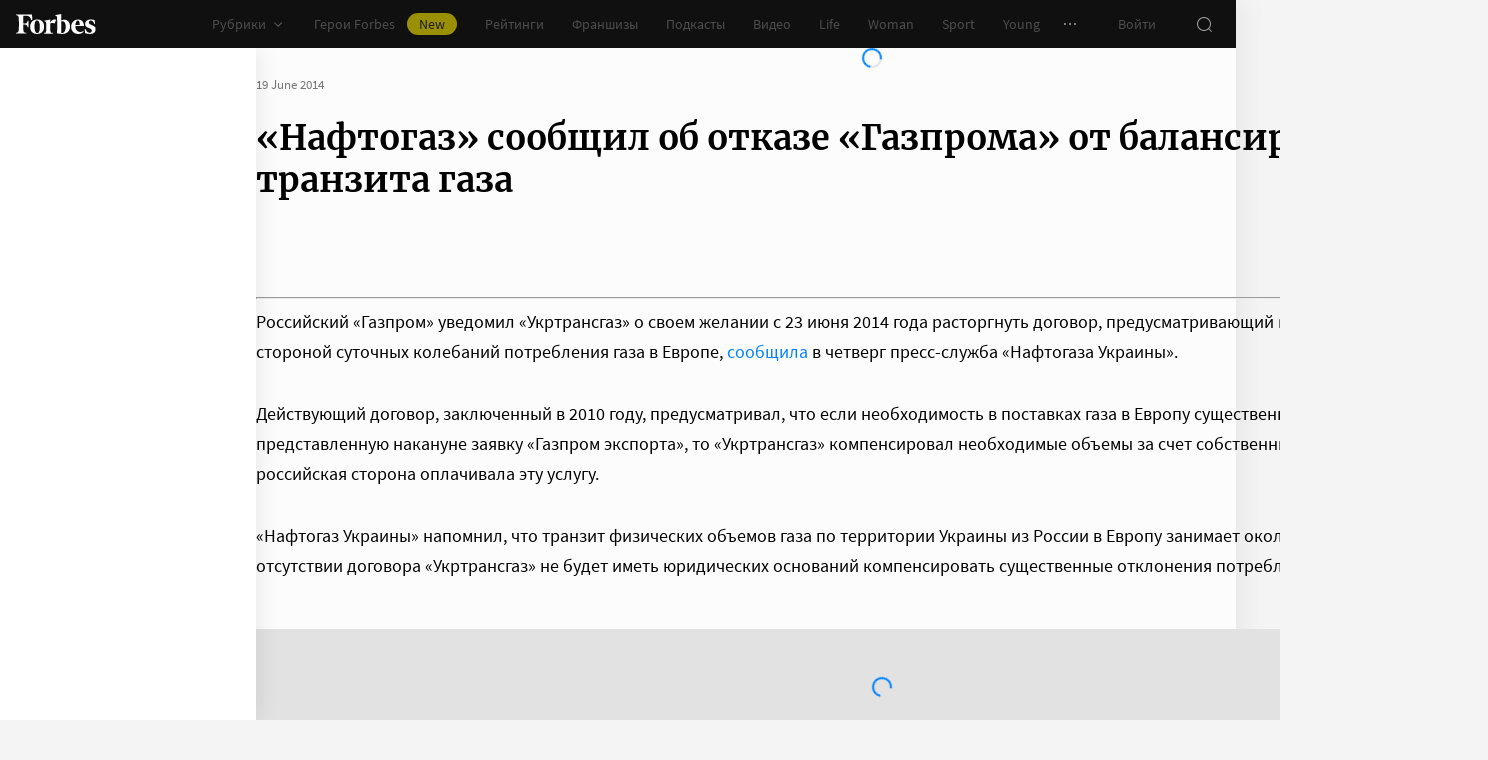

--- FILE ---
content_type: text/css
request_url: https://cdn.forbes.ru/_nuxt/article.BcWXXIXE.css
body_size: 5764
content:
@charset "UTF-8";.RBdDh{display:block}.RBdDh svg{color:#101010}.LLv6g{padding:12px 20px}.rxH4j{align-items:center;display:flex;height:32px;justify-content:center;position:relative;width:32px}._4j0Ca.cvEl-:active{-webkit-tap-highlight-color:rgba(0,0,0,0);background-color:#e2e2e2!important}@media (any-hover:hover){._4j0Ca.cvEl-:hover{background-color:#e2e2e2!important}}.l6Uaf ._4j0Ca{color:#0082ff!important}.l6Uaf ._4j0Ca:active{-webkit-tap-highlight-color:rgba(0,0,0,0);background-color:#0082ff24}@media (any-hover:hover){.l6Uaf ._4j0Ca:hover{background-color:#0082ff24}}._4j0Ca:not(:hover){background-color:transparent}.pwikx{align-items:center;display:flex;gap:8px;height:24px}.pwikx button{color:#fff;cursor:pointer;-webkit-hyphens:none;hyphens:none}.fVh36{align-items:center;background-color:#232323;border-radius:4px;display:flex;padding:6px 20px 6px 16px;position:absolute;right:calc(100% + 12px);top:-6px;z-index:2}.fVh36>button svg{color:#989898}.fVh36 span{color:#fff;white-space:nowrap}.fVh36 .Wjg8q{color:#fff;cursor:pointer;-webkit-hyphens:none;hyphens:none}.fVh36.DnvB1{-moz-column-gap:8px;column-gap:8px;display:grid;grid-template-columns:133px auto;padding:12px 8px 16px 16px;right:-6px;row-gap:8px;top:calc(100% + 10px);width:194px}.fVh36.DnvB1 span{font-size:14px;grid-column:1/2;grid-row:1/2;line-height:18px;white-space:pre-wrap}.fVh36.DnvB1 .SBgUb{align-items:flex-start;grid-column:2/3;grid-row:1/2}.fVh36.DnvB1 .Wjg8q{font-size:14px;grid-column:span 2;line-height:18px;margin:0;text-align:left}.fVh36.DnvB1 .Wjg8q:hover{background-color:transparent}.Yh2oB{color:#2d2d2d;display:flex;position:absolute}.fVh36.DnvB1 .Yh2oB{height:6px;padding-left:18px;right:0;rotate:180deg;top:-3px;width:100%}.fVh36.DnvB1 .Yh2oB>svg{transform:scaleY(-1) rotate(-90deg)}.fVh36.iCoxq .Yh2oB{height:100%;right:-6px;top:0;width:6px}.LIay6{align-items:center;border-radius:8px;box-sizing:border-box;display:flex}.LIay6>*+*{margin-left:8px}.LIay6.fLsN-{padding:4px 8px}.LIay6._1dVhJ{padding:8px}.LIay6.B9eD7{padding:8px 16px}.LIay6.vzEn2{background:transparent}.LIay6.ckrHf.XRjiL,.LIay6.vzEn2.XRjiL{box-shadow:0 2px 10px #00000014;transition:box-shadow .2s}.LIay6.r2Y7k{background:#181716}.LIay6.r2Y7k button{color:#989898}._5VOt6:first-child{border-right:1px solid transparent;padding-right:8px}._5VOt6:last-child{border-left:1px solid transparent;padding-left:8px}.vzEn2 ._5VOt6{border-color:#989898}.r2Y7k ._5VOt6{border-color:#2d2d2d}.B9eD7 ._5VOt6{margin-left:16px}.B9eD7 ._5VOt6:first-child{padding-right:16px}.B9eD7 ._5VOt6:last-child{padding-left:16px}.O-qww{color:#767676;font-size:13px;line-height:20px}.O-qww,.XdLM1{align-items:center;-moz-column-gap:8px;column-gap:8px;display:flex;flex-wrap:wrap}.XdLM1{list-style:none;margin:0;padding:0}.PKd2I{align-items:center;display:flex}.PKd2I a{color:#0082ff;cursor:pointer;text-decoration:none;transition:color .2s}.PKd2I a:active{-webkit-tap-highlight-color:rgba(0,0,0,0);color:#006ee1}@media (any-hover:hover){.PKd2I a:hover{color:#006ee1}}.PKd2I:before{content:"·";margin-right:8px}[data-a11y] .O-qww{font-size:16px;line-height:24px}[data-a11y] .O-qww,[data-a11y] .XdLM1{-moz-column-gap:12px;column-gap:12px}.D5BG3{display:flex;list-style:none;margin:0;padding:24px 0 16px;width:100%;-webkit-overflow-scrolling:touch;overflow-x:auto}@media screen and (min-width:768px){.D5BG3{padding:0}}._1cEz2{display:flex;flex:0 0 auto;padding:0 8px 0 16px}._1cEz2:last-child{padding-right:16px}@media screen and (min-width:768px){._1cEz2{padding:0 32px 0 0}}.McYCY{color:#0082ff;cursor:pointer;text-decoration:none;transition:color .2s}.McYCY:active{-webkit-tap-highlight-color:rgba(0,0,0,0);color:#006ee1}@media (any-hover:hover){.McYCY:hover{color:#006ee1}}.McYCY{display:block;font-size:13px;line-height:16px;width:100%}.WwdR0{color:#767676;display:block;font-size:12px;margin-top:4px}@media screen and (min-width:768px){.mMPKK.D5BG3{flex-direction:column}.mMPKK ._1cEz2{margin:0 0 16px;padding-right:0}}[data-a11y] .McYCY{font-size:16px;line-height:24px}[data-a11y] .WwdR0{font-size:16px;line-height:22px;margin-top:2px}._3r1fJ{width:100%}@media screen and (min-width:768px){._3r1fJ{justify-content:space-between}._3r1fJ,.oVCF0{align-items:center;display:flex}.dZfZM{flex-shrink:0;position:relative}.zxLTk{background-color:#fff;border-radius:4px;box-shadow:0 0 16px #00000014;min-width:171px;padding:16px 16px 0;position:absolute;right:40px;top:-16px;z-index:2}}._9LU0a{display:block}.yzAGp{align-items:flex-start;display:flex;justify-content:space-between;min-height:56px;padding:0 8px 8px 16px}@media screen and (min-width:768px){.yzAGp{min-height:48px;padding:0 0 16px}}.WMrxr{display:flex;flex-wrap:wrap;gap:14px;height:100%;padding-top:22px}@media screen and (min-width:768px){.WMrxr{gap:8px;padding-top:6px}}._9LU0a .yzAGp .n8odT{min-height:20px}._9LU0a .yzAGp ._2ANCk{background-color:transparent;flex-shrink:0;margin-left:auto;padding:16px 0 0}._9LU0a .yzAGp ._2ANCk>*{margin-left:0}@media screen and (min-width:768px){._9LU0a .yzAGp ._2ANCk{padding:0}._9LU0a .yzAGp ._2ANCk>*{margin-left:8px}}.S-3y7{padding:0 16px}@media screen and (min-width:768px){.S-3y7{padding:0 0 32px}}._9LU0a .S-3y7 .wS1hD{margin-bottom:16px;max-height:48px;max-width:144px}@media screen and (min-width:1552px){._9LU0a .S-3y7 .wS1hD{align-self:baseline;flex:0 0 160px;margin-bottom:0;margin-left:24px;max-height:56px;max-width:160px;order:1}}._9LU0a .S-3y7 .wS1hD img,._9LU0a ._8QlRg img{-o-object-fit:contain;object-fit:contain}._9LU0a .S-3y7 .wS1hD img{-o-object-position:left;object-position:left}@media screen and (min-width:1552px){._9LU0a .S-3y7 .wS1hD img{-o-object-position:right;object-position:right}}.U4HIU .S-3y7{align-items:center;display:flex;gap:16px;justify-content:space-between;padding-bottom:16px}@media screen and (min-width:1024px){.U4HIU .S-3y7{padding-bottom:40px}}._8QlRg{align-self:center;flex:0 0 56px;height:56px;order:1}.xS-20{font-family:Merriweather,serif;font-size:24px;font-weight:700;line-height:30px;margin:0}@media screen and (min-width:768px){.xS-20{font-size:34px;line-height:42px}}@media screen and (min-width:1236px){.xS-20{font-size:calc(34px + var(--font-size-increment, 0px));line-height:calc(42px + var(--font-size-increment, 0px))}}@media screen and (min-width:1552px){.xS-20{font-size:calc(36px + var(--font-size-increment, 0px));line-height:calc(44px + var(--font-size-increment, 0px));padding-right:112px}.AKcwN .xS-20{padding-right:0}}.zsDFB .xS-20{font-size:26px;line-height:30px;padding:0}@media screen and (min-width:768px){.zsDFB .xS-20{font-size:48px;line-height:48px}}.uo7-q{height:76px}@media screen and (min-width:768px){.uo7-q{align-items:center;display:flex;gap:24px;height:56px;justify-content:space-between;padding:0 0 16px}}.FSd-y .uo7-q{height:unset;padding:24px 16px}@media screen and (min-width:768px){.FSd-y .uo7-q{align-items:flex-start;height:56px;padding:0 0 16px}}._6hAmn{color:#767676;font-size:13px;line-height:16px}.Rk6fa{display:none}@media screen and (min-width:768px){.Rk6fa{display:block;flex-shrink:0;margin-left:auto}}[data-a11y] .yzAGp{margin-right:-12px;min-height:56px;padding-bottom:16px}[data-a11y] ._9LU0a .yzAGp .n8odT{height:auto}[data-a11y] .S-3y7{padding-bottom:40px}[data-a11y] .uo7-q{height:80px;padding-bottom:32px}[data-a11y~=text-only] ._9LU0a .yzAGp .n8odT,[data-a11y~=text-only] .uo7-q{display:none}[data-a11y~=text-only][data-a11y~=visible-bar] .yzAGp{min-height:unset;padding:0}.a8lwY{padding:0 0 16px}.C6joJ{font-family:Merriweather,serif;font-size:52px;font-weight:700;line-height:52px;margin-right:12px}@media screen and (min-width:768px){.C6joJ{font-size:84px;line-height:72px;margin-right:16px}}.vyL9H{font-family:Merriweather,serif;font-size:16px;font-weight:700;line-height:24px}@media screen and (min-width:768px){.vyL9H{font-size:22px;line-height:28px}}.HJZu2{color:#767676;font-size:16px;font-weight:400;line-height:24px}@media screen and (min-width:768px){.HJZu2{font-size:22px;line-height:28px}}.HJZu2:before{content:"·";display:inline-block;margin:0 8px}._3GtiE{cursor:zoom-in;transition:z-index .2s}._3GtiE,.cvZAD{position:relative;z-index:1}.cvZAD{transform-origin:top left;transition:transform .3s}._10hFu{background-color:#000c;height:100vh;left:0;position:fixed;top:0;width:100vw}._3GtiE.i0Q-K{cursor:zoom-out;z-index:999999999}._3GtiE.i0Q-K .cvZAD>*,._3GtiE.i0Q-K .cvZAD>*>*,._3GtiE.i0Q-K .cvZAD>*>:after,._3GtiE.i0Q-K .cvZAD>*>:before,._3GtiE.i0Q-K .cvZAD>:after,._3GtiE.i0Q-K .cvZAD>:before{border:0!important;border-radius:0!important}.aK-Mq{margin:0}.iLvei{position:relative}.iLvei:after{content:"";display:block;padding-bottom:56.25%}.CLh-9 .iLvei:after{content:none}.iLvei .LS6As{background-color:#e2e2e2;color:#e2e2e2;height:100%;left:0;-o-object-fit:cover;object-fit:cover;position:absolute;top:0;width:100%}@media screen and (min-width:768px){.iLvei .LS6As{border-radius:8px}}.CLh-9 .iLvei .LS6As{display:flex;position:relative}.CLh-9 .iLvei .LS6As:after{content:none}.CLh-9 .iLvei .LS6As img:not([aria-hidden=true]){position:relative}.ee--c{align-items:center;color:#767676;display:flex;flex-wrap:wrap;font-size:12px;line-height:16px;margin:8px 0 0;padding:0 16px}.ee--c span{display:inline-block;margin:0 8px}@media screen and (min-width:768px){.ee--c{margin-top:16px;padding:0}}@media screen and (min-width:1552px){.ee--c{padding-left:92px}}[data-a11y] .ee--c{font-size:14px;line-height:24px}[data-a11y~=hidden-waterfall] .ee--c{padding-left:0}.M9UVd{display:flex;margin-bottom:8px;position:relative;width:100%}@media screen and (min-width:768px){.M9UVd{margin-bottom:24px}}.PLkzm{display:flex;flex:0 0 auto;flex-flow:column}.Yn-VM{flex:0 0 auto;margin-right:2px;position:sticky;top:16px;transition:max-height .2s;width:90px;will-change:max-height;-webkit-overflow-scrolling:touch;-ms-overflow-style:none;overflow-x:hidden;overflow-y:auto;overscroll-behavior:contain;scrollbar-color:#e2e2e2 transparent;scrollbar-width:thin}.Yn-VM::-webkit-scrollbar{width:11px}.Yn-VM::-webkit-scrollbar-track{margin:2px 0}.Yn-VM::-webkit-scrollbar-thumb{background-clip:content-box;background-color:#e2e2e2;border-left:3px solid transparent;border-radius:4px;border-right:2px solid transparent}.Yn-VM::-webkit-scrollbar-thumb:window-inactive{background-color:#e3e3e312}@media screen and (min-width:1236px){.Yn-VM{display:block;margin-right:4px;top:64px;width:92px}}.cv-kc{cursor:pointer;margin:0 0 4px;opacity:.35;transition:opacity .2s;width:84px}.cv-kc:active{-webkit-tap-highlight-color:rgba(0,0,0,0);opacity:.7}@media (any-hover:hover){.cv-kc:hover{opacity:.7}}.cv-kc._3B-mg{opacity:1}.M9UVd ._2-T2m{background-image:none;border-radius:4px;height:100%;width:100%}.FRA-l{width:100%}.ViuIT{padding:0 16px}@media screen and (min-width:768px){.ViuIT{padding:0}}.M9UVd .LqtGq{margin-bottom:16px}.ZAgI7{color:#2d2d2d;font-family:Merriweather,serif;font-size:22px;line-height:28px;margin:0 0 16px}@media screen and (min-width:768px){.ZAgI7{font-size:34px;line-height:42px}}@media screen and (min-width:1236px){.ZAgI7{font-size:calc(34px + var(--font-size-increment, 0px));line-height:calc(42px + var(--font-size-increment, 0px))}}.PuO-x{color:#2d2d2d;font-family:Merriweather,serif;font-size:16px;font-style:italic;font-weight:300;line-height:26px;margin:0 0 24px}@media screen and (min-width:768px){.PuO-x{font-size:18px;line-height:28px}}@media screen and (min-width:1236px){.PuO-x{font-size:calc(18px + var(--font-size-increment, 0px));line-height:calc(28px + var(--font-size-increment, 0px))}}.mU-pZ{margin:0;padding:16px 0 0;position:relative}.Z64IJ.mU-pZ{padding:8px 0 0}@media screen and (min-width:768px){.Z64IJ.mU-pZ{padding:16px 0 0}}.mU-pZ:first-child{margin-top:-16px}.Z64IJ.mU-pZ:first-child{margin-top:-8px}@media screen and (min-width:768px){.Z64IJ.mU-pZ:first-child{margin-top:-16px}}.M9UVd ._9-nS1{background-color:#f4f4f4;display:block;width:100%}@media screen and (min-width:768px){.M9UVd ._9-nS1{border-radius:8px}}.M9UVd ._9-nS1.k5TmQ img{border-radius:0;left:50%;transform:translate(-50%);width:auto}@media screen and (min-width:768px){.M9UVd .Z64IJ ._9-nS1{border-radius:8px 8px 0 0}}.M9UVd ._9-nS1:after{border-color:#2d2d2d26;border-style:solid;border-width:1px 0;position:relative}@media screen and (min-width:768px){.M9UVd ._9-nS1:after{border-left-width:1px;border-radius:8px;border-right-width:1px}}.M9UVd .Z64IJ ._9-nS1:after{border-bottom-width:0;border-left-width:0;border-right-width:0}@media screen and (min-width:768px){.M9UVd .Z64IJ ._9-nS1:after{border-left-width:1px;border-radius:8px 8px 0 0;border-right-width:1px}}.Z-01U{background-color:#fff;border:solid #e2e2e2;border-width:0 0 1px;padding:0 16px 24px;position:relative}@media screen and (min-width:768px){.Z-01U{border-left-width:1px;border-radius:0 0 8px 8px;border-right-width:1px;padding:0 24px 16px 16px}}.USmpL{align-items:center;color:#767676;display:flex;flex-wrap:wrap;font-size:12px;font-style:normal;line-height:16px;margin:0 0 16px;padding:8px 0 0}.USmpL span{display:inline-block;margin:0 8px}.USmpL:last-child{margin:0}@media screen and (min-width:768px){.USmpL{padding-top:16px}}.-v-Ta{color:#2d2d2d;font-family:Merriweather,serif;font-size:26px;font-weight:700;line-height:34px;margin:0 0 16px}.-v-Ta:first-child{padding-top:16px}.-v-Ta:last-child{margin-bottom:0}@media screen and (min-width:768px){.-v-Ta{font-size:30px;line-height:38px;margin-top:32px}.-v-Ta:first-child{margin-top:0;padding-top:32px}}@media screen and (min-width:1236px){.-v-Ta{font-size:calc(30px + var(--font-size-increment, 0px));line-height:calc(38px + var(--font-size-increment, 0px))}}._8mrgI{color:#2d2d2d;font-size:16px;line-height:25px;margin:0}@media screen and (min-width:768px){._8mrgI{font-size:18px;line-height:30px}}._8mrgI:first-child{padding-top:16px}._8mrgI>:last-child{margin-bottom:0}._8mrgI a{color:#0082ff;cursor:pointer;text-decoration:none;transition:color .2s}._8mrgI a:active{-webkit-tap-highlight-color:rgba(0,0,0,0);color:#006ee1}@media (any-hover:hover){._8mrgI a:hover{color:#006ee1}}._8mrgI p{margin:16px 0 24px}@media screen and (min-width:768px){._8mrgI p{margin-bottom:32px}}._8mrgI ol,._8mrgI ul{margin:24px 0}@media screen and (min-width:768px){._8mrgI ol,._8mrgI ul{margin:32px 0}}._8mrgI ul{list-style-type:none;margin-left:10px;padding:0}._8mrgI ul>li{padding:0 16px 0 20px;position:relative}@media screen and (min-width:768px){._8mrgI ul>li{padding:0 0 0 20px}}._8mrgI ul>li:before{color:#2d2d2d;content:"·";font-size:16px;font-weight:700;left:0;line-height:25px;position:absolute;top:0}@media screen and (min-width:768px){._8mrgI ul>li:before{font-size:26px;line-height:30px}}._8mrgI ul>li+li{margin-top:0}._8mrgI ul>li a{color:#0082ff;cursor:pointer;text-decoration:none;transition:color .2s}._8mrgI ul>li a:active{-webkit-tap-highlight-color:rgba(0,0,0,0);color:#006ee1}@media (any-hover:hover){._8mrgI ul>li a:hover{color:#006ee1}}._8mrgI a,._8mrgI a b{font-weight:400!important}._8mrgI a[data-single]{color:#0082ff;cursor:pointer;text-decoration:none;transition:color .2s}._8mrgI a[data-single]:active{color:#006ee1}@media (any-hover:hover){._8mrgI a[data-single]:hover{color:#006ee1}}._8mrgI a[data-single]{background-color:#0082ff14;border:0;border-radius:8px;display:flex;font-family:font("primary");font-size:15px;font-style:normal;font-weight:400;justify-content:space-between;line-height:22px;padding:16px;transition:color .2s,background-color .2s,box-shadow .2s;width:100%}@media screen and (min-width:768px){._8mrgI a[data-single]{font-size:18px;line-height:28px}}@media screen and (min-width:1236px){._8mrgI a[data-single]{font-size:calc(18px + var(--font-size-increment, 0px));line-height:calc(28px + var(--font-size-increment, 0px))}}._8mrgI a[data-single]:after{background-color:#0082ff;content:"";display:inline-flex;flex-shrink:0;height:16px;margin-left:16px;margin-top:3px;-webkit-mask-image:url("data:image/svg+xml;charset=utf-8,%3Csvg xmlns='http://www.w3.org/2000/svg' width='16' height='16' fill='none'%3E%3Cpath fill='currentColor' fill-rule='evenodd' d='m8 10.586 4.293-4.293L13 7l-5 5-5-5 .707-.707z' clip-rule='evenodd'/%3E%3C/svg%3E");mask-image:url("data:image/svg+xml;charset=utf-8,%3Csvg xmlns='http://www.w3.org/2000/svg' width='16' height='16' fill='none'%3E%3Cpath fill='currentColor' fill-rule='evenodd' d='m8 10.586 4.293-4.293L13 7l-5 5-5-5 .707-.707z' clip-rule='evenodd'/%3E%3C/svg%3E");transform:rotate(-90deg);transition:background-color .2s;width:16px}@media screen and (min-width:768px){._8mrgI a[data-single]:after{margin-left:24px;margin-top:7px}}._8mrgI a[data-single]:active{-webkit-tap-highlight-color:rgba(0,0,0,0);background-color:#006ee124;box-shadow:none}._8mrgI a[data-single]:active:after{background-color:#006ee1}@media (any-hover:hover){._8mrgI a[data-single]:hover{background-color:#006ee124;box-shadow:none}._8mrgI a[data-single]:hover:after{background-color:#006ee1}}._8mrgI a[data-single] *{font-style:normal!important;font-weight:400!important}.M9UVd .cvsrn{margin:0;padding-left:0;padding-right:0}.M9UVd .cvsrn:first-child{padding-top:16px}.M9UVd .cvsrn>:last-child{margin-bottom:0}.M9UVd .cvsrn>p a[data-single]{color:#0082ff;cursor:pointer;text-decoration:none;transition:color .2s}.M9UVd .cvsrn>p a[data-single]:active{color:#006ee1}@media (any-hover:hover){.M9UVd .cvsrn>p a[data-single]:hover{color:#006ee1}}.M9UVd .cvsrn>p a[data-single]{background-color:#0082ff14;border:0;border-radius:8px;display:flex;font-family:font("primary");font-size:15px;font-style:normal;font-weight:400;justify-content:space-between;line-height:22px;padding:16px;transition:color .2s,background-color .2s,box-shadow .2s;width:100%}@media screen and (min-width:768px){.M9UVd .cvsrn>p a[data-single]{font-size:18px;line-height:28px}}@media screen and (min-width:1236px){.M9UVd .cvsrn>p a[data-single]{font-size:calc(18px + var(--font-size-increment, 0px));line-height:calc(28px + var(--font-size-increment, 0px))}}.M9UVd .cvsrn>p a[data-single]:after{background-color:#0082ff;content:"";display:inline-flex;flex-shrink:0;height:16px;margin-left:16px;margin-top:3px;-webkit-mask-image:url("data:image/svg+xml;charset=utf-8,%3Csvg xmlns='http://www.w3.org/2000/svg' width='16' height='16' fill='none'%3E%3Cpath fill='currentColor' fill-rule='evenodd' d='m8 10.586 4.293-4.293L13 7l-5 5-5-5 .707-.707z' clip-rule='evenodd'/%3E%3C/svg%3E");mask-image:url("data:image/svg+xml;charset=utf-8,%3Csvg xmlns='http://www.w3.org/2000/svg' width='16' height='16' fill='none'%3E%3Cpath fill='currentColor' fill-rule='evenodd' d='m8 10.586 4.293-4.293L13 7l-5 5-5-5 .707-.707z' clip-rule='evenodd'/%3E%3C/svg%3E");transform:rotate(-90deg);transition:background-color .2s;width:16px}@media screen and (min-width:768px){.M9UVd .cvsrn>p a[data-single]:after{margin-left:24px;margin-top:7px}}.M9UVd .cvsrn>p a[data-single]:active{-webkit-tap-highlight-color:rgba(0,0,0,0);background-color:#006ee124;box-shadow:none}.M9UVd .cvsrn>p a[data-single]:active:after{background-color:#006ee1}@media (any-hover:hover){.M9UVd .cvsrn>p a[data-single]:hover{background-color:#006ee124;box-shadow:none}.M9UVd .cvsrn>p a[data-single]:hover:after{background-color:#006ee1}}.M9UVd .cvsrn>p a[data-single] *{font-style:normal!important;font-weight:400!important}.FCZp1{align-items:center;background:#e2e2e2;display:flex;justify-content:center;margin-top:8px;padding:24px}[data-a11y] .ZAgI7{margin-bottom:24px}[data-a11y] .USmpL{font-size:calc(14px + var(--font-size-increment, 0px));line-height:calc(24px + var(--font-size-increment, 0px))}[data-a11y] .USmpL span{margin:0 12px}[data-a11y~=hidden-images] .M9UVd ._9-nS1,[data-a11y~=hidden-images] .USmpL,[data-a11y~=hidden-images] .cv-kc{display:none}[data-a11y~=hidden-images] .Z-01U{border-radius:8px;border-width:1px}.C-MB9{margin:0 0 32px;position:relative}@media screen and (min-width:768px){.C-MB9{margin:0 0 40px}}.C-MB9:after{content:"";display:block;padding-bottom:56.25%}.C-MB9>iframe{border:0;height:100%;left:0;position:absolute;top:0;width:100%}.OtbZB{background-color:#fff;border-bottom:1px solid #e2e2e2;border-top:1px solid #e2e2e2;padding:16px;transition:box-shadow .3s}@media screen and (min-width:768px){.OtbZB{border:1px solid #e2e2e2;border-radius:8px}}.OtbZB:active{-webkit-tap-highlight-color:rgba(0,0,0,0);box-shadow:0 2px 14px #0000000f}@media (any-hover:hover){.OtbZB:hover{box-shadow:0 2px 14px #0000000f}}._1aSHO{align-items:center;display:flex;flex-flow:wrap;margin:-4px;width:100%}.GY-yK{background-color:#0082ff14;border-radius:4px;color:#0082ff;font-size:14px;line-height:24px;margin:4px;padding:4px 16px;transition:background-color .3s}.GY-yK:active{-webkit-tap-highlight-color:rgba(0,0,0,0);background-color:#0082ff24}@media (any-hover:hover){.GY-yK:hover{background-color:#0082ff24}}[data-a11y] .OtbZB{border-color:#c3c3c3}[data-a11y] .GY-yK{font-size:16px;line-height:24px;padding:8px 24px}.UUn1q{background-color:#fff;border:1px solid #e2e2e2;border-radius:8px;display:flex;flex-flow:column;justify-content:space-between;min-height:134px;position:relative;transition:background-color .2s;width:100%}@media screen and (min-width:768px){.UUn1q{flex-direction:row;min-height:128px}}@media screen and (min-width:1552px){.UUn1q{flex-flow:row;min-height:126px}}.-TfiM{width:100%}body .UUn1q .uCzUe{color:#ffa00a;min-height:auto;padding-bottom:2px;padding-top:10px;position:relative;z-index:2}.rPv3q{color:#2d2d2d;display:block;font-size:15px;font-weight:400;line-height:22px;margin:0;padding:0 16px;transition:color .2s}.UUn1q:active .rPv3q{-webkit-tap-highlight-color:rgba(0,0,0,0);color:#2d2d2dcc}@media (any-hover:hover){.UUn1q:hover .rPv3q{color:#2d2d2dcc}}.rPv3q>span{-webkit-line-clamp:2;-webkit-box-orient:vertical;display:block;display:-webkit-box;max-height:44px;overflow:hidden}@media screen and (min-width:768px){.rPv3q{line-height:20px}.rPv3q>span{-webkit-line-clamp:2;-webkit-box-orient:vertical;display:block;display:-webkit-box;max-height:40px;overflow:hidden}}.rPv3q:before{content:"";height:100%;left:0;position:absolute;top:0;width:100%;z-index:1}@media screen and (min-width:1552px){.G4srX{background-color:#e2e2e2;border-radius:4px;color:#e2e2e2;display:block;flex-shrink:0;height:94px;margin:15px 15px 15px 0;-o-object-fit:cover;object-fit:cover;width:94px}}.JtVaw{display:flex;justify-content:flex-end;padding:8px 16px 16px}[data-a11y] .UUn1q{border-color:#c3c3c3}[data-a11y] .UUn1q:active{-webkit-tap-highlight-color:rgba(0,0,0,0);background-color:#f4f4f4}@media (any-hover:hover){[data-a11y] .UUn1q:hover{background-color:#f4f4f4}}[data-a11y] body .UUn1q .uCzUe{font-size:14px;line-height:24px;padding-bottom:8px;padding-top:16px}[data-a11y] .rPv3q{font-size:16px;line-height:22px}.UUn1q:active [data-a11y] .rPv3q{-webkit-tap-highlight-color:rgba(0,0,0,0);color:#101010}@media (any-hover:hover){.UUn1q:hover [data-a11y] .rPv3q{color:#101010}}[data-a11y] .rPv3q>span{-webkit-line-clamp:2;-webkit-box-orient:vertical;display:block;display:-webkit-box;max-height:44px;overflow:hidden}[data-a11y~=hidden-images] .G4srX{display:none}._3mKLD,.oM24-,.qVB6I,.qVB6I [id^=adfox]{height:100%;min-height:134px;width:100%}@media screen and (min-width:768px){._3mKLD,.oM24-,.qVB6I,.qVB6I [id^=adfox]{min-height:128px}}@media screen and (min-width:1552px){._3mKLD,.oM24-,.qVB6I,.qVB6I [id^=adfox]{min-height:126px}}.oM24-{background-color:#fff;border:1px solid #e2e2e2;border-radius:8px;transition:color .2s,background-color .2s}._3mKLD,.oM24-{position:relative}._3mKLD{display:flex;flex-flow:column;height:100%;justify-content:space-between;width:100%}@media screen and (min-width:1552px){._3mKLD{flex-flow:row}}.Ntygh{color:#2d2d2d;transition:color .2s,background-color .2s}.Ntygh:before{content:"";height:100%;left:0;position:absolute;top:0;width:100%;z-index:1}._3mKLD:active .Ntygh{-webkit-tap-highlight-color:rgba(0,0,0,0);color:#2d2d2dcc}@media (any-hover:hover){._3mKLD:hover .Ntygh{color:#2d2d2dcc}}.T-xgj{display:flex;flex-flow:column;height:100%}body .oM24- .P-eOW{color:#ffa00a;min-height:auto;padding-bottom:8px;padding-top:16px}._0HiNB{font-size:15px;font-weight:400;line-height:22px;margin:0;padding:0 16px}._0HiNB>span{-webkit-line-clamp:2;-webkit-box-orient:vertical;display:block;display:-webkit-box;max-height:44px;overflow:hidden}@media screen and (min-width:768px){._0HiNB{line-height:20px}._0HiNB>span{-webkit-line-clamp:2;-webkit-box-orient:vertical;display:block;display:-webkit-box;max-height:40px;overflow:hidden}}.Hc9aM{background-color:#e2e2e2;border-radius:4px;color:#e2e2e2;display:block;flex:0 0 auto;height:94px;margin:15px 15px 15px 0;width:94px}.oM24- ._497Ab{background-image:none;border-radius:4px;height:100%;width:100%}.jWK1V{align-items:flex-end;display:flex;justify-content:space-between;margin-top:auto;padding:8px 16px 16px}.LX3rz{flex:0 0 auto;margin-left:auto}.oM24- .Hwkct{color:#767676;font-size:13px;line-height:20px;margin-right:8px;padding:0;position:relative;z-index:2}.oM24- .TyU8z{height:80px;left:16px;position:absolute;top:16px;width:calc(100% - 32px)}[data-a11y] .oM24-{border-color:#c3c3c3}[data-a11y] .oM24-:active{-webkit-tap-highlight-color:rgba(0,0,0,0);background-color:#f4f4f4;color:#101010}@media (any-hover:hover){[data-a11y] .oM24-:hover{background-color:#f4f4f4;color:#101010}}[data-a11y] body .oM24- .P-eOW{font-size:14px;line-height:24px;padding-bottom:8px;padding-top:16px}[data-a11y] ._0HiNB{color:#101010;font-size:16px;line-height:22px}[data-a11y] ._0HiNB>span{-webkit-line-clamp:2;-webkit-box-orient:vertical;display:block;display:-webkit-box;max-height:44px;overflow:hidden}[data-a11y~=hidden-images] .Hc9aM{display:none}.uZz16{display:flex;flex-direction:column;position:relative;width:100%;--item-gap:8px;--item-width:319px}@media screen and (min-width:768px){.uZz16{--item-gap:16px;--item-width:318px}}@media screen and (min-width:1236px){.uZz16{--item-width:296px}}@media screen and (min-width:1552px){.uZz16{--item-width:400px}}.-slyf{max-width:100vw;overflow-x:hidden}.KCj2b{display:flex;list-style:none;margin:0;padding:16px 0;-webkit-overflow-scrolling:touch;-ms-overflow-style:none;overflow-x:auto;overflow-y:hidden;scroll-snap-type:x mandatory;scrollbar-width:none}.KCj2b::-webkit-scrollbar{display:none}@media screen and (min-width:768px){.KCj2b{padding:0}}.CxwO7{box-sizing:content-box;display:flex;flex-shrink:0;max-width:var(--item-width);padding-left:var(--item-gap);scroll-snap-align:start;width:calc(100% - var(--item-gap)*4)}.CxwO7:first-child{padding-left:16px}.CxwO7:last-child{padding-right:16px}@media screen and (min-width:375px){.CxwO7{width:var(--item-width)}}@media screen and (min-width:768px){.CxwO7{padding-right:16px}.CxwO7,.CxwO7:first-child{padding-left:0}.CxwO7:last-child{padding-right:0}}.qfsUO{display:flex;flex-direction:column;height:100%;justify-content:center;left:100%;margin-left:16px;opacity:0;position:absolute;top:0;transition:opacity .2s;z-index:1}@media (pointer:coarse){.qfsUO{opacity:1}}.uZz16:active .qfsUO{-webkit-tap-highlight-color:rgba(0,0,0,0);opacity:1}@media (any-hover:hover){.uZz16:hover .qfsUO{opacity:1}}@media screen and (min-width:1552px){.qfsUO{display:block;margin:0;position:static}}.uZz16 .HwYal,.uZz16 .bYIdt{color:#767676;margin:4px 0;-webkit-user-select:none;-moz-user-select:none;user-select:none}.uZz16 .HwYal>svg{transform:scaleX(-1)}@media screen and (min-width:1552px){.uZz16 .HwYal{left:0;transform:translate(calc(-50% - 32px),-50%)}.uZz16 .HwYal,.uZz16 .bYIdt{position:absolute!important;top:50%}.uZz16 .bYIdt{right:0;transform:translate(calc(50% + 32px),-50%)}}.uZz16 .HwYal:not(:disabled):active,.uZz16 .bYIdt:not(:disabled):active{-webkit-tap-highlight-color:rgba(0,0,0,0);color:#2d2d2d}@media (any-hover:hover){.uZz16 .HwYal:not(:disabled):hover,.uZz16 .bYIdt:not(:disabled):hover{color:#2d2d2d}}[data-a11y] .qfsUO{opacity:1}[data-a11y] .uZz16 .HwYal:not(:disabled),[data-a11y] .uZz16 .bYIdt:not(:disabled){color:#101010}[data-a11y] .uZz16 .HwYal:not(:disabled):active,[data-a11y] .uZz16 .bYIdt:not(:disabled):active{-webkit-tap-highlight-color:rgba(0,0,0,0);background-color:#101010;color:#fff}@media (any-hover:hover){[data-a11y] .uZz16 .HwYal:not(:disabled):hover,[data-a11y] .uZz16 .bYIdt:not(:disabled):hover{background-color:#101010;color:#fff}}@media screen and (min-width:1236px){[data-a11y~=hidden-waterfall] .uZz16{--item-width:424px}}@media screen and (min-width:1552px){[data-a11y~=hidden-waterfall] .uZz16{--item-width:438px}}.GZd9C{list-style:none;margin:0;padding:12px 16px}@media screen and (min-width:768px){.GZd9C{display:flex;padding:0}}.Xuhjb{align-items:center;display:flex;flex:0 0 auto;justify-content:space-between;padding:12px 0}@media screen and (min-width:768px){.Xuhjb{display:block;min-width:256px;padding:0 16px 0 0}}.Xuhjb .lHLBC{margin-left:16px}@media screen and (min-width:768px){.Xuhjb .lHLBC{margin:9px 0 0 64px}.gqlKe.GZd9C{flex-direction:column}.gqlKe .Xuhjb{flex-basis:auto;margin:0 0 16px;min-width:240px;padding-right:0}}[data-a11y] .Xuhjb{min-width:264px;padding-right:24px}.a3xPP{background-color:#fff;border-bottom:1px solid #e2e2e2;border-top:1px solid #e2e2e2}@media screen and (min-width:768px){.a3xPP{background-color:transparent;border:0;display:flex;justify-content:space-between;margin:24px 0 40px}}.dRa7J{overflow-x:auto}@media screen and (min-width:768px){.lc2xw{flex-shrink:0;height:32px;position:relative}.ZyfUP{background-color:#fff;border-radius:4px;box-shadow:0 0 16px #00000014;min-width:272px;padding:16px 16px 0;position:absolute;right:40px;top:-16px;z-index:1}}[data-a11y] .a3xPP{margin:48px 0}._2GxtU{padding-bottom:8px;position:relative}@media screen and (min-width:768px){._2GxtU{border-radius:8px;padding-bottom:0}}._2GxtU.O5kFY{background-color:#232323}._2GxtU.VkADx{background-color:#fff;border-bottom:1px solid #e2e2e2;border-top:1px solid #e2e2e2}@media screen and (min-width:768px){._2GxtU.VkADx{border:0;box-shadow:inset 0 0 0 1px #e2e2e2}}.siB5W{font-family:Merriweather,serif;font-size:26px;font-weight:700;line-height:30px;margin:0;padding:24px 16px}@media screen and (min-width:768px){.siB5W{font-size:22px;line-height:28px;padding-bottom:16px;padding-top:16px}}.UmAZt span{background-color:#0e8912;border-radius:4px;color:#fff;font-size:13px;font-weight:400;height:21px;justify-content:center;line-height:18px;width:40px}.UmAZt,.UmAZt span{align-items:center;display:flex}.UmAZt{justify-content:space-between}a.UmAZt{text-decoration:none;transition:color .2s}.O5kFY .UmAZt{color:#fff}.O5kFY a.UmAZt:active{-webkit-tap-highlight-color:rgba(0,0,0,0);color:#989898}@media (any-hover:hover){.O5kFY a.UmAZt:hover{color:#989898}}.VkADx .UmAZt{color:#2d2d2d}.VkADx a.UmAZt:active{-webkit-tap-highlight-color:rgba(0,0,0,0);color:#2d2d2dcc}@media (any-hover:hover){.VkADx a.UmAZt:hover{color:#2d2d2dcc}}.N5U15{height:50vw;overflow:hidden;position:relative;width:100%}@media screen and (min-width:768px){.N5U15{height:160px}}.Et36x{display:block}.O5kFY .N5U15{background-color:#2d2d2d}.VkADx .N5U15{background-color:#e2e2e2}.tUoqd{height:inherit;-o-object-fit:cover;object-fit:cover;width:100%}.N5U15>svg{color:#ffffffe6;left:50%;position:absolute;top:50%;transform:translate(-50%,-50%);z-index:1}.N5U15 picture{height:100%;width:100%}.t77sy{font-family:Merriweather,serif;font-size:18px;font-weight:700;line-height:24px;margin:0;padding:16px 16px 12px;transition:color .2s}.O5kFY .t77sy{color:#fff}.O5kFY .Et36x:active .t77sy{-webkit-tap-highlight-color:rgba(0,0,0,0);color:#989898}@media (any-hover:hover){.O5kFY .Et36x:hover .t77sy{color:#989898}}.VkADx .t77sy{color:#2d2d2d}.VkADx .Et36x:active .t77sy{-webkit-tap-highlight-color:rgba(0,0,0,0);color:#2d2d2dcc}@media (any-hover:hover){.VkADx .Et36x:hover .t77sy{color:#2d2d2dcc}}._2GxtU._4qifa.WXsTS .t77sy>span{-webkit-line-clamp:2;-webkit-box-orient:vertical;display:block;display:-webkit-box;max-height:48px;overflow:hidden}@media screen and (min-width:768px){._2GxtU._4qifa.WXsTS .t77sy>span{-webkit-line-clamp:4;max-height:96px}._2GxtU._4qifa.WXsTS .t77sy>span,._2GxtU.gf7S5.WXsTS .t77sy>span{-webkit-box-orient:vertical;display:block;display:-webkit-box;overflow:hidden}._2GxtU.gf7S5.WXsTS .t77sy>span{-webkit-line-clamp:3;max-height:72px}}.SAeSP{padding:0 16px 16px}.VmV32{cursor:pointer;display:block;font-size:15px;line-height:20px;padding:16px;transition:color .2s}@media screen and (min-width:768px){.VmV32{line-height:22px}}._2GxtU._4qifa.WXsTS .VmV32>span{-webkit-line-clamp:2;-webkit-box-orient:vertical;display:block;display:-webkit-box;max-height:40px;overflow:hidden}@media screen and (min-width:768px){._2GxtU._4qifa.WXsTS .VmV32>span{-webkit-line-clamp:3;max-height:66px}._2GxtU._4qifa.WXsTS .VmV32>span,._2GxtU.gf7S5.WXsTS .VmV32>span{-webkit-box-orient:vertical;display:block;display:-webkit-box;overflow:hidden}._2GxtU.gf7S5.WXsTS .VmV32>span{-webkit-line-clamp:2;max-height:44px}}.O5kFY .VmV32{border-top:1px solid hsla(0,0%,100%,.1);color:#fff}.O5kFY .VmV32:active{-webkit-tap-highlight-color:rgba(0,0,0,0);color:#989898}@media (any-hover:hover){.O5kFY .VmV32:hover{color:#989898}}.VkADx .VmV32{border-top:1px solid #e2e2e2;color:#2d2d2d}.VkADx .VmV32:active{-webkit-tap-highlight-color:rgba(0,0,0,0);color:#2d2d2dcc}@media (any-hover:hover){.VkADx .VmV32:hover{color:#2d2d2dcc}}


--- FILE ---
content_type: text/css
request_url: https://cdn.forbes.ru/_nuxt/form.CKerY3eN.css
body_size: 2198
content:
.iCxjL{align-items:center;cursor:pointer;display:inline-flex;position:relative;transition:margin .3s,opacity .2s;-webkit-user-select:none;-moz-user-select:none;user-select:none}.iCxjL.dr0ec{margin-bottom:28px}.iCxjL:after{color:#f02d37;content:attr(data-error);font-size:13px;left:0;line-height:20px;position:absolute;top:calc(100% + 4px)}.MjkTF{opacity:0;position:absolute;z-index:-1}._69OUy{align-items:center;border:1px solid transparent;border-radius:4px;display:flex;justify-content:center;transition:background-color .2s,border-color .2s}.-n5xl.iCxjL:active ._69OUy{-webkit-tap-highlight-color:rgba(0,0,0,0);background-color:#fff3}@media (any-hover:hover){.-n5xl.iCxjL:hover ._69OUy{background-color:#fff3}}.ldChh.iCxjL:active ._69OUy{-webkit-tap-highlight-color:rgba(0,0,0,0);background-color:#e2e2e2}@media (any-hover:hover){.ldChh.iCxjL:hover ._69OUy{background-color:#e2e2e2}}.-EXpx ._69OUy{height:20px;width:20px}.OlsxF ._69OUy{height:24px;width:24px}.-n5xl ._69OUy{background-color:#ffffff1a}.ldChh ._69OUy{background-color:#f4f4f4;border-color:#e2e2e2}.iCxjL .MjkTF:checked~._69OUy{background-color:#0082ff;border-color:#0082ff}.xdv57{color:#fff;opacity:0;transform:translate(-1px);transition:opacity .2s}.MjkTF:checked~._69OUy .xdv57{opacity:1}.mfdb0{font-size:15px;margin-left:12px;transition:color .2s}.-n5xl.iCxjL:active .mfdb0{-webkit-tap-highlight-color:rgba(0,0,0,0);color:#fff}@media (any-hover:hover){.-n5xl.iCxjL:hover .mfdb0{color:#fff}}.-EXpx .mfdb0{line-height:22px}.OlsxF .mfdb0{line-height:24px}.-n5xl .mfdb0:not(a){color:#989898}.ldChh .mfdb0:not(a){color:#2d2d2d}a.mfdb0{color:#0082ff}.mfdb0._5Svdz{margin-left:0;margin-right:12px;order:-1}.-n5xl .MjkTF:checked~.mfdb0:not(a){color:#fff}.ldChh .MjkTF:checked~.mfdb0:not(a){color:#2d2d2d}.iCxjL.ggiJs{cursor:not-allowed;opacity:.5}.bhEyk{background-color:#f02d370d;border-radius:4px;color:#f02d37;font-size:16px;line-height:24px;margin-bottom:32px;padding:16px}.kd0EL{display:block;height:56px;margin:0 0 var(--margin-bottom);position:relative;transition:margin .3s,opacity .2s;width:100%}.kd0EL.OBNr3{margin-bottom:calc(24px + var(--margin-bottom))}.kd0EL.uaaXh{cursor:not-allowed;opacity:.5}.kd0EL:before{color:#767676;content:attr(data-label);cursor:text;font-family:Source Sans Pro,sans-serif;font-size:16px;left:16px;line-height:24px;pointer-events:none;position:absolute;text-align:left;top:0;transform:translateY(16px);transition:all .2s}.kd0EL.AY-Jy:before,.kd0EL.ibs7B:before{font-size:13px;line-height:20px;transform:translateY(4px)}._0LDND{background:#fff;border:1px solid #e2e2e2;border-radius:4px;caret-color:#0082ff;color:#181716;display:block;font-family:Source Sans Pro,sans-serif;font-size:16px;height:100%;line-height:24px;outline:0;padding:24px 16px 8px;transition:all .2s;width:100%}.CVz-Y ._0LDND{font-family:text-security-disc;-webkit-text-security:disc}.kd0EL.AY-Jy ._0LDND,.kd0EL.ibs7B ._0LDND{background-color:#f4f4f4}.kd0EL.OBNr3 ._0LDND{background-color:#fff;border-color:#f02d37;caret-color:#f02d37;color:#f02d37}.kd0EL.OBNr3:before,.kd0EL:after{color:#f02d37}.kd0EL:after{content:attr(data-error);font-size:13px;left:0;line-height:20px;position:absolute;top:calc(100% + 4px)}.kd0EL.EE71U ._0LDND,.kd0EL.bDqS0 ._0LDND{padding-right:48px}.kd0EL .TLbN8{position:absolute;right:8px;top:50%;transform:translateY(-50%)}.kd0EL .TLbN8,.kd0EL .TLbN8:active{background-color:transparent;color:#767676}.kd0EL .TLbN8:active{-webkit-tap-highlight-color:rgba(0,0,0,0)}@media (any-hover:hover){.kd0EL .TLbN8:hover{background-color:transparent;color:#767676}}._0HjXM{align-items:center;color:#767676;display:flex;height:24px;justify-content:space-between;position:absolute;right:16px;top:16px;transition:color .2s;width:24px}.OBNr3 ._0HjXM{color:#f02d37}._0LDND[type=number]{-webkit-appearance:textfield;-moz-appearance:textfield;appearance:textfield}._0LDND[type=number]::-webkit-inner-spin-button,._0LDND[type=number]::-webkit-outer-spin-button{-webkit-appearance:none;appearance:none}.W6NX-{display:inline-flex;margin:0 0 var(--margin-bottom);position:relative;width:100%}.W6NX-.WCu4S{margin-bottom:calc(24px + var(--margin-bottom))}.P4eco{background:#181716;bottom:0;height:calc(100% - 48px);left:0;opacity:.5;position:fixed;width:100%;z-index:1}.wE-L4{align-items:center;background:#fff;border:1px solid #e2e2e2;border-radius:4px;cursor:pointer;display:grid;height:56px;justify-content:space-between;min-width:0;position:relative;transition:all .2s;width:100%}._78eHp .wE-L4{background-color:#f4f4f4}.wE-L4:before{color:#767676;content:attr(data-label);cursor:text;left:16px;overflow:hidden;pointer-events:none;position:absolute;text-align:left;text-overflow:ellipsis;top:0;transform:translateY(16px);transition:all .2s;white-space:nowrap;width:calc(100% - 50px)}.STf0d .wE-L4:before,._78eHp .wE-L4:before{font-size:13px;line-height:20px;transform:translateY(4px)}.wE-L4:after{color:#f02d37;content:attr(data-error);font-size:13px;left:0;line-height:20px;position:absolute;top:calc(100% + 4px)}.WCu4S .wE-L4{background-color:#fff;border-color:#f02d37;caret-color:#f02d37}.WCu4S .wE-L4:before{color:#f02d37}.wE-L4>svg{color:#767676;position:absolute;right:16px;top:20px;transition:transform .2s}.STf0d .wE-L4>svg{transform:translateY(1px) rotateX(180deg)}.Ik97s{color:#2d2d2d;display:block;padding:24px 30px 8px 16px;text-overflow:ellipsis;white-space:nowrap}.Ik97s,.VQFRZ{overflow:hidden}.VQFRZ{background:#181716;border-radius:8px 8px 0 0;bottom:0;display:flex;flex-flow:column;justify-content:flex-end;left:0;max-height:calc(var(--vh, 1vh)*100 - 90px);position:fixed;width:100%;z-index:1000000}@media screen and (min-width:768px){.VQFRZ{background-color:#fff;border:1px solid #e2e2e2;border-radius:4px;bottom:auto;display:block;padding:8px 0;position:absolute;top:calc(100% + 4px)}}.VZtjf .VQFRZ{height:336px}.gEx-b{align-items:center;background-color:#232323;border-bottom:1px solid #2d2d2d;display:flex;font-size:16px;gap:12px;justify-content:space-between;line-height:24px;padding:24px 16px 16px}.X4n-K{color:#989898}.mBhJ2{color:#0082ff;flex-shrink:0;font-family:Source Sans Pro,sans-serif;font-size:16px;line-height:24px}.LPFPm{height:100%;list-style:none;margin:0;overflow-y:auto;padding:12px 0;width:100%}@media screen and (min-width:768px){.LPFPm{padding:0;-webkit-overflow-scrolling:touch;-ms-overflow-style:none;overflow-x:hidden;overflow-y:auto;overscroll-behavior:contain;scrollbar-color:rgba(24,23,22,.14) transparent;scrollbar-width:thin}.LPFPm::-webkit-scrollbar{width:11px}.LPFPm::-webkit-scrollbar-track{margin:2px 0}.LPFPm::-webkit-scrollbar-thumb{background-clip:content-box;background-color:#18171624;border-left:3px solid transparent;border-radius:4px;border-right:2px solid transparent}.LPFPm::-webkit-scrollbar-thumb:window-inactive{background-color:#18171612}}.fTYhx{align-items:center;display:flex;justify-content:space-between;padding:12px 16px;word-break:break-word}@media screen and (min-width:768px){.fTYhx{padding:0}}.DCHgj{opacity:0;position:absolute;z-index:-1}.V5-WY{color:#fff;font-size:16px;line-height:24px;padding-right:40px;position:relative;width:100%}.V5-WY:after,.V5-WY:before{border-radius:100%;position:absolute}.V5-WY:before{border:1px solid transparent;height:24px;right:0;top:0;width:24px}.V5-WY:after{background:transparent;height:12px;right:6px;top:6px;width:12px}@media screen and (min-width:768px){.V5-WY{align-items:center;color:#2d2d2d;cursor:pointer;display:flex;font-size:14px;line-height:24px;padding:8px 16px;transition:background-color .2s;-webkit-user-select:none;-moz-user-select:none;user-select:none}.V5-WY:active{-webkit-tap-highlight-color:rgba(0,0,0,0);background-color:#f4f4f4}}@media screen and (min-width:768px) and (any-hover:hover){.V5-WY:hover{background-color:#f4f4f4}}.DCHgj:checked+.V5-WY:before{border-color:#f4e600;content:""}.DCHgj:checked+.V5-WY:after{background:#f4e600;content:""}@media screen and (min-width:768px){.DCHgj:checked+.V5-WY{color:#0082ff}.DCHgj:checked+.V5-WY:after,.DCHgj:checked+.V5-WY:before{content:none}}.oZFQv{background:#fff;border:1px solid #e2e2e2;border-radius:4px;display:block;margin:0 0 var(--margin-bottom);padding-top:24px;position:relative;transition:margin .3s,opacity .2s,background .2s;width:100%}.oZFQv.T20jz{cursor:not-allowed;opacity:.5}.oZFQv:before{color:#767676;content:attr(data-label);cursor:text;font-family:Source Sans Pro,sans-serif;font-size:16px;left:16px;line-height:24px;pointer-events:none;position:absolute;text-align:left;top:0;transform:translateY(16px);transition:all .2s}.oZFQv.XqZW2:before,.oZFQv._78OhL:before{font-size:13px;line-height:20px;transform:translateY(4px)}.QlhOU{background:#fff;border:0;border-radius:inherit;caret-color:#0082ff;color:#181716;display:block;font-family:Source Sans Pro,sans-serif;font-size:16px;height:100%;line-height:24px;outline:0;padding:0 16px 8px;resize:vertical;transition:all .2s;width:100%;-webkit-overflow-scrolling:touch;-ms-overflow-style:none;overflow-x:hidden;overflow-y:auto;overscroll-behavior:contain;scrollbar-color:rgba(24,23,22,.14) transparent;scrollbar-width:thin}.QlhOU::-webkit-scrollbar{width:11px}.QlhOU::-webkit-scrollbar-track{margin:2px 0}.QlhOU::-webkit-scrollbar-thumb{background-clip:content-box;background-color:#18171624;border-left:3px solid transparent;border-radius:4px;border-right:2px solid transparent}.QlhOU::-webkit-scrollbar-thumb:window-inactive{background-color:#18171612}.oZFQv.XqZW2,.oZFQv.XqZW2 .QlhOU,.oZFQv._78OhL,.oZFQv._78OhL .QlhOU{background-color:#f4f4f4}.oZFQv.U2fLg{background-color:#fff;border-color:#f02d37;margin-bottom:calc(24px + var(--margin-bottom))}.oZFQv.U2fLg .QlhOU{background-color:#fff;caret-color:#f02d37;color:#f02d37}.oZFQv.U2fLg:before,.oZFQv:after{color:#f02d37}.oZFQv:after{content:attr(data-error);font-size:13px;left:0;line-height:20px;position:absolute;top:calc(100% + 4px)}.UWUVg{position:relative;transition:margin .3s}.UWUVg.CSRgi{margin-bottom:12px}.UWUVg:after{color:#f02d37;content:attr(data-error);font-size:13px;left:0;line-height:20px;position:absolute;top:calc(100% - 12px)}.qNlzO{align-items:center;background:#fff;border:1px solid #e2e2e2;border-radius:4px;color:#767676;cursor:pointer;display:inline-flex;font-size:16px;justify-content:space-between;line-height:24px;margin:0 0 16px;padding:16px;position:relative;transition:all .2s;-webkit-user-select:none;-moz-user-select:none;user-select:none;width:100%}.qNlzO:active{-webkit-tap-highlight-color:rgba(0,0,0,0);box-shadow:0 2px 14px #0000000f;color:#2d2d2d}@media (any-hover:hover){.qNlzO:hover{box-shadow:0 2px 14px #0000000f;color:#2d2d2d}}.qNlzO.vZVD9{background-color:#f4f4f4;color:#2d2d2d}.Zex6S{opacity:0;position:absolute;z-index:-1}.I2pUZ{background-color:#f4f4f4;border:1px solid #e2e2e2;border-radius:100%;height:20px;transition:border .2s,background .2s;width:20px}.qNlzO:active .I2pUZ{-webkit-tap-highlight-color:rgba(0,0,0,0);border-width:10px}@media (any-hover:hover){.qNlzO:hover .I2pUZ{border-width:10px}}.qNlzO.vZVD9:active .I2pUZ{-webkit-tap-highlight-color:rgba(0,0,0,0);border-width:6px}@media (any-hover:hover){.qNlzO.vZVD9:hover .I2pUZ{border-width:6px}}.vZVD9 .I2pUZ{background-color:#fff;border-color:#0082ff;border-width:6px}.UWUVg.ePXuN{opacity:.5;pointer-events:none}.UWUVg.ePXuN>*{cursor:not-allowed}


--- FILE ---
content_type: application/javascript; charset=utf-8
request_url: https://cdn.forbes.ru/_nuxt/CjvSga4R.js
body_size: -47
content:
const T=4,a=["photogallery","rating"],o="";export{T as O,o as T,a};


--- FILE ---
content_type: application/javascript; charset=utf-8
request_url: https://cdn.forbes.ru/_nuxt/CgJmULxH.js
body_size: 9049
content:
const __vite__mapDeps=(i,m=__vite__mapDeps,d=(m.f||(m.f=["./BMDl6yy_.js","./BdKIm_OM.js","./base-ui.BOt8AVhz.css"])))=>i.map(i=>d[i]);
import{F as De,q as ye,V as Pe,a as F,l as _e,o as Z,k as oe,e as ve,b as he,t as We,ae as U,i as $e,h as Be,g as Ne,j as be,P as Fe,S as Re,p as ge,X as se,af as He,_ as Ve,ag as ae,A as O,f as ke,a7 as ze,ah as fe,ai as we,Y as Q}from"./BMDl6yy_.js";import{q as R,f as S,r as Xe,I as le,x as c,P as t,a5 as qe,W as e,U as k,a4 as g,a8 as re,al as Ue,B as o,T as z,V as x,X as C,_ as N,a1 as J,o as ie,n as ee,Z as L,a0 as B,ac as K,O as I,a3 as Te,a9 as Ee,a7 as Je,z as D,Q as Ge,M as Ye,an as Qe,w as Se,l as pe,ae as Ke}from"./BdKIm_OM.js";const Ze={dmid:"aGFnb2NvODk4OEB3dXphay5jb20=",email:"",list_id:"42391"},et="https://forms.dmsubscribe.ru/",tt="Мы почти закончили!",nt="Вы подписались на нашу рассылку. Теперь вам необходимо подтвердить вашу подписку. На ваш email отправлено письмо с подтверждением. Для завершения подписки пройдите, пожалуйста, по ссылке в этом письме.",ot=R({__name:"EducationSubscription",setup(A){const y=De(),m=S(""),u=Xe({...Ze}),n=le(function*(){const _=new URLSearchParams;for(const d in u)_.append(d,u[d]);const r=yield fetch(`${et}?${_.toString()}`,{method:"GET",headers:{"Sec-Fetch-Mode":"no-cors"}}),{ok:i,status:l,statusText:a}=r;if(!i&&l!==200&&a.toLowerCase()!=="ok")return y.open("infoDialog",{componentAttrs:{title:"Что-то пошло не так",text:`Попробуйте подписаться позднее или напишите нам на <a href="mailto:education@forbes.ru?subject=Проблемы с формой обратной связи на странице ${location.href}" target="_blank">education@forbes.ru</a>`,button:"Закрыть"}}),console.error("[EducationSubscription]: Request failed",r);const f=yield r.text();if(!f)return y.open("infoDialog",{componentAttrs:{title:"Что-то пошло не так",text:`Попробуйте подписаться позднее или напишите нам на <a href="mailto:education@forbes.ru?subject=Проблемы с формой обратной связи на странице ${location.href}" target="_blank">education@forbes.ru</a>`,button:"Закрыть"}}),console.error("[EducationSubscription]: Failed to get html",f);const s=new DOMParser().parseFromString(f,"text/html")?.querySelector("h2"),$=s?s.innerText:tt,w=s?s.nextElementSibling?.innerText:nt;($||w)&&y.open("infoDialog",{componentAttrs:{title:$,text:w,button:"Хорошо"}}),u.email=""});function b(){if(m.value="",u.email.length===0)return m.value="Необходимо указать почту";if(!Pe.email({value:u.email}))return m.value="Неверный формат электронной почты";n.perform()}return(_,r)=>{const i=ye;return t(),c("form",{class:e(_.$style.root),onSubmit:qe(b,["prevent"])},[k("strong",{class:e(_.$style.title)},"Рассылка Forbes Образования",2),k("p",{class:e(_.$style.subtitle)}," Получайте самое важное про образование в России и зарубежом. Анонсы выставок, конференций, лекций и прямых эфиров от специалистов ",2),k("label",{class:e(_.$style.label)},[re(k("input",{"onUpdate:modelValue":r[0]||(r[0]=l=>o(u).email=l),class:e(_.$style.input),name:"subscription-email",placeholder:"Ваша почта",type:"text"},null,2),[[Ue,o(u).email]])],2),g(z,{name:"fade"},{default:x(()=>[o(m)?(t(),c("div",{key:0,class:e(_.$style.error)},N(o(m)),3)):C("",!0)]),_:1}),g(i,{class:e(_.$style.submit),"is-disabled":o(n).isRunning,theme:"dark-alternate",type:"submit"},{default:x(()=>[...r[1]||(r[1]=[J(" Отправить ",-1)])]),_:1},8,["class","is-disabled"]),k("small",{class:e(_.$style.footnote)},[...r[2]||(r[2]=[J(" Нажимая на кнопку, вы даете согласие на обработку своих персональных данных согласно 152-ФЗ. ",-1),k("a",{href:"#",target:"_blank"},"Подробнее",-1)])],2)],34)}}}),st="wyc7y",at="Bwty8",lt="Wsdl-",rt="eDeag",it="_5tPDX",ct="Jav-V",ut="qw55u",dt="yYtxm",ft="Rm4iH",pt={root:st,title:at,subtitle:lt,label:rt,input:it,withError:ct,submit:ut,error:dt,footnote:ft},mt={$style:pt},Ae=F(ot,[["__cssModules",mt]]),Jo=Object.freeze(Object.defineProperty({__proto__:null,default:Ae},Symbol.toStringTag,{value:"Module"})),yt=8e3,xe=[],Ie=["twenty-ideas"],Ce=5,_t={key:2},vt=["innerHTML"],ht=["href"],$t=["onClick"],bt=R({__name:"TheCarousel",setup(A){const y=_e();let m=0;const u=S([]),n=S(0);function b(){return window.setInterval(()=>{n.value<u.value.length-1?n.value++:n.value=0},yt)}const _=le(function*(){window.clearInterval(m);try{u.value=yield y.pub.getPubListById("up-waterfall").then(({data:a})=>a?.articles?.filter(({data:f})=>{const v=f?.brandvoice?.[0]?.url?.replace("brandvoice/","")||"";return!Ie.includes(v)})?.map(({data:f})=>{const{name:v,url:s}=f?.brandvoice?.[0]||{};return{...f,heading:{title:v||"",to:`/${s||"brandvoice"}`}}})||[])}catch(a){console.error(a)}finally{u.value=[...xe,...u.value].slice(0,Ce),m=b()}});function r(){window.clearInterval(m),n.value=n.value>0?n.value-1:u.value.length-1,m=b()}function i(){window.clearInterval(m),n.value=n.value<u.value.length-1?n.value+1:0,m=b()}function l(a){return a.startsWith("http")}return ie(()=>{window.clearInterval(m)}),ee(()=>{_.perform()}),(a,f)=>{const v=Z,s=ve,$=oe,w=he;return t(),c("div",{class:e(a.$style.root)},[g(z,{name:"fade"},{default:x(()=>[o(u).length===0||o(_).isRunning?(t(),c("div",{key:"loader",class:e(a.$style.loader)},[g(v)],2)):C("",!0)]),_:1}),g(Je,{mode:"out-in",name:"fade",tag:"div"},{default:x(()=>[(t(!0),c(L,null,B(o(u),(d,T)=>re((t(),c("div",{key:T,class:e(a.$style.item)},[k("p",{class:e(a.$style.title)},[g($,K({ref_for:!0},l(d.heading.to)?{href:d.heading.to,target:"_blank"}:{to:d.heading.to}),{default:x(()=>[d.heading.icon?(t(),I(s,{key:0,name:d.heading.icon},null,8,["name"])):d.heading.title?(t(),c(L,{key:1},[J(N(d.heading.title)+" ",1),f[0]||(f[0]=k("span",null,"Блог",-1))],64)):(t(),c("span",_t,"Блоги"))]),_:2},1040)],2),g($,K({ref_for:!0},l(d.heading.to)?{href:d.url_alias,target:"_blank"}:{to:`/${d.url_alias}`},{class:a.$style.description}),{default:x(()=>[k("span",{style:Te({"--waterfall-line-clamp":d.heading.title&&d.heading.title.length>18?2:3}),innerHTML:d.title},null,12,vt)]),_:2},1040,["class"]),d.heading.adfoxPixel?(t(),c("a",{key:0,class:e(a.$style.adfoxPixel),href:d.heading.adfoxPixel},null,10,ht)):C("",!0)],2)),[[Ee,T===o(n)]])),128))]),_:1}),o(u).length?(t(),c("div",{key:0,class:e(a.$style.controls)},[k("ul",{class:e(a.$style.dots)},[(t(!0),c(L,null,B(o(u).length,d=>(t(),c("li",{key:d,class:e({[a.$style.dot]:!0,[a.$style.dotActive]:d-1===o(n)}),onClick:T=>n.value=d-1},null,10,$t))),128))],2),o(u).length>1?(t(),c("div",{key:0,class:e(a.$style.buttons)},[g(w,{class:e(a.$style.buttonBackward),"is-disabled":!1,name:"chevron-2",theme:"light",onClick:r},null,8,["class"]),g(w,{class:e(a.$style.buttonForward),"is-disabled":!1,name:"chevron-2",theme:"light",onClick:i},null,8,["class"])],2)):C("",!0)],2)):C("",!0)],2)}}}),gt="GCEqf",kt="vZ3Cc",wt="VKwep",Tt="HOLIK",Et="_0rg-F",St="o7PDC",At="SGqBM",xt="u39pb",It="HOoLy",Ct="DVn-J",Mt="FMaMB",Ot="ylbH-",Lt={root:gt,item:kt,description:wt,title:Tt,controls:Et,dots:St,dot:At,dotActive:xt,buttons:It,buttonBackward:Ct,buttonForward:Mt,loader:Ot},jt={$style:Lt},Me=F(bt,[["__cssModules",jt]]),Go=Object.freeze(Object.defineProperty({__proto__:null,default:Me},Symbol.toStringTag,{value:"Module"})),Dt=R({__name:"TheWaterfallFeed",setup(A){const y=We(),m=D(()=>y.isLessThan("tablet")?"medium":"small");return(u,n)=>{const b=ye;return t(),c("div",{class:e(u.$style.root)},[k("div",{class:e(u.$style.title)}," Наш канал в Telegram ",2),k("div",{class:e(u.$style.subtitle)}," Самое важное о финансах, инвестициях, бизнесе и технологиях ",2),g(b,{href:"https://t.me/forbesrussia",size:o(m),tag:"a",target:"_blank",theme:"yellow"},{default:x(()=>[...n[0]||(n[0]=[J(" Подписаться ",-1)])]),_:1},8,["size"])],2)}}}),Pt="_-5TNF",Wt="BJwaL",Bt="TchOW",Nt={root:Pt,title:Wt,subtitle:Bt},Ft={$style:Nt},ce=F(Dt,[["__cssModules",Ft]]),Yo=Object.freeze(Object.defineProperty({__proto__:null,default:ce},Symbol.toStringTag,{value:"Module"})),Rt=["href"],Ht=R({__name:"Informer",props:{adfoxArticle:{required:!0,type:Object}},setup(A){const y=A,m=y.adfoxArticle?.ad?.title||!1,u=D(()=>U[y.adfoxArticle.type||"partner"].title);return(n,b)=>{const _=Be,r=$e;return t(),c("div",{class:e({[n.$style.root]:!0,[n.$style.withAdvertaiser]:o(m)})},[A.adfoxArticle.photo_present?(t(),I(_,{key:0,class:e(n.$style.image),image:A.adfoxArticle.photo,"is-blurhash-enabled":!1,"should-crop":!1,"should-use-webp":!1},null,8,["class","image"])):C("",!0),k("div",{class:e(n.$style.informer)},[k("a",{class:e(n.$style.main),href:A.adfoxArticle.path,rel:"noopener nofollow",target:"_blank"},[k("div",{class:e(n.$style.content)},[A.adfoxArticle.type?(t(),c("div",{key:0,class:e({[n.$style.rubric]:!0,[n.$style[A.adfoxArticle.type]]:A.adfoxArticle.type})},N(o(u)),3)):C("",!0),k("div",{class:e(n.$style.title)},N(A.adfoxArticle.title||""),3)],2)],10,Rt),g(r,{article:A.adfoxArticle,class:e(n.$style.advertiser)},null,8,["article","class"])],2)],2)}}}),Vt="TcMwf",zt="indNz",Xt="A1r3a",qt="_8Y14C",Ut="BvaWF",Jt="HA8Hr",Gt="UgG0c",Yt="_1Wsjv",Qt="XYQnW",Kt="sXGbL",Zt="DNYEK",en="UUxsL",tn={root:Vt,informer:zt,main:Xt,withAdvertaiser:qt,image:Ut,content:Jt,rubric:Gt,brandvoice:Yt,partner:Qt,special:Kt,title:Zt,advertiser:en},nn={$style:tn},Oe=F(Ht,[["__cssModules",nn]]),Qo=Object.freeze(Object.defineProperty({__proto__:null,default:Oe},Symbol.toStringTag,{value:"Module"})),on={key:1},sn=R({__name:"TheWaterfallAdfox",props:{config:{required:!0,type:Object}},emits:["complete"],setup(A,{emit:y}){const m=y,u=S(),n=S(),b=S({...Ne}),_=S(!1),r=S(!Re),i=S(!1),l=S(0);function a({data:v={},state:s}){if(r.value=!(s.withError||s.withStub),!r.value||(b.value=s,!n.value))return m("complete");if(_.value=v?.bundleName==="banner.transfer",_.value){const $=n.value.querySelector('[id^="adfox"]');$&&s.isRendered&&(u.value=ge($))}n.value.style.minHeight="auto",n.value.style.minHeight=`${n.value.clientHeight}px`,m("complete")}function f(){clearTimeout(l.value),i.value=!0,l.value=window.setTimeout(()=>{i.value=!1},500)}return(v,s)=>{const $=Z,w=Oe,d=be;return t(),c("div",{class:e({[v.$style.root]:!0,[v.$style.isInformer]:o(_)})},[g(z,{name:"fade"},{default:x(()=>[o(r)?(t(),c("div",{key:0,ref_key:"bannerEl",ref:n,class:e(v.$style.banner)},[g(z,{name:"fade"},{default:x(()=>[o(b).isCompleted?(t(),c("div",on)):(t(),I($,{key:0,class:e(v.$style.loader)},null,8,["class"]))]),_:1}),k("div",{class:e(v.$style.title)},N(o(_)?"Спецпроект":" "),3),(t(),I(d,{key:v.$viewport.breakpoint+(v._.provides[Fe]||v.$route).path,class:e({[v.$style.adfox]:!0,[v.$style.shouldEnablePointerEvents]:o(i)}),config:A.config,onComplete:a,onTouchend:f},{default:x(()=>[g(z,{name:"fade"},{default:x(()=>[o(_)?(t(),I(w,{key:0,"adfox-article":o(u),class:e(v.$style.informer)},null,8,["adfox-article","class"])):C("",!0)]),_:1})]),_:1},8,["class","config"]))],2)):C("",!0)]),_:1})],2)}}}),an="fIjCD",ln="_0jIYv",rn="_4-wci",cn="h6QEl",un="oDV39",dn="M9pQz",fn="exj2y",pn={root:an,banner:ln,adfox:rn,shouldEnablePointerEvents:cn,isInformer:un,title:dn,loader:fn},mn={$style:pn},ue=F(sn,[["__cssModules",mn]]),Ko=Object.freeze(Object.defineProperty({__proto__:null,default:ue},Symbol.toStringTag,{value:"Module"})),yn=["innerHTML"],_n=R({__name:"TheWaterfallItem",props:{isActive:{type:Boolean},item:{required:!0,type:Object}},setup(A){const y=A,m=se(),u=D(()=>{const l=y.item.node_type;let{url:a=""}=y.item;return l==="link"&&!a.startsWith("http")&&(a=`https://${a}`),a.match(/(https?:)?\/\//g)?{component:"a",attrs:{href:`${a}?utm_source=forbes&utm_campaign=lnews`,rel:"noopener",target:"_blank"}}:{component:"NLink",attrs:{to:`/${a}?utm_source=forbes&utm_campaign=lnews`}}}),n=D(()=>y.item.time&&new Date(Number(y.item.time)*1e3).toLocaleTimeString("ru",{hour:"2-digit",minute:"2-digit"})),b=D(()=>y.item?.sections?.length?y.item.sections.reduce((l,a,f,v)=>(a?.parent&&(v.findIndex(({id:$})=>Number($)===Number(a.parent?.id))>-1||l.push(a.parent)),l.push(a),l),[])||[]:[]),_=D(()=>y.item?.tags?.length?y.item.tags.map(l=>(l.name=l?.name?.replace(He,""),l)):[]);function r(l,a){return!l||!a?!1:l instanceof RegExp?l.test(a):l===a}const i=D(()=>{const{brandvoice:l}=y.item,a=!(n.value||l||b.value.length||_.value.length),{mode:f}=m.state,v=f==="basic";let s=null,$="",w="";if(a)$=y.item?.rubric||"Спецпроект",w=y.item?.type,w?$=Object.entries(U).find(([d])=>d===w)?.[1]?.title||$:w="partner";else{let d;if(v)if(l){if(s=l,d=Object.entries(U).find(([T,{url:E}])=>(E=E?.[f]||E||"",r(E,s?.url||""))),!d){const{title:T,url:E}=U.brandvoice;s={name:T,url:E},d=["brandvoice",U.brandvoice]}}else b.value.length&&(s=b.value[0]||{},d=Object.entries(U).find(([T,{url:E}])=>(E=E?.[f]||E||"",r(E,s?.url||""))));else{d=Object.entries(U).find(([h,{url:M={}}])=>M?.[f]);const T=d?.[1]?.url?.[f]||"";let E=_.value?.find(({url:h})=>r(T,h||""));!E&&r(T,_.value?.[0]?.url||"")&&(E=_.value[0]);const p=b.value?.[1]||b.value?.[0]||{};E?s=E:r(T,p?.url||"")&&(s=p)}if(d){const[T,E]=d;$=E.title,w=T}}if(w){const{name:d,url:T}=s||{};return[{title:d&&!v?d:$,type:v||a?w:"",...T&&{url:T}}]}return[n.value]});return(l,a)=>{const f=oe,v=$e;return t(),c("div",{class:e(l.$style.root)},[k("div",{class:e(l.$style.entries)},[(t(!0),c(L,null,B(o(i),(s,$)=>(t(),c(L,null,[s?(t(),I(Ge(s.url?("defineAsyncComponent"in l?l.defineAsyncComponent:o(Ye))(()=>Ve(()=>import("./BMDl6yy_.js").then(w=>w.cm),__vite__mapDeps([0,1,2]),import.meta.url)):"div"),{key:$,class:e({[l.$style.entry]:!0,[l.$style[s.type]]:s.type?s.type:!1}),to:s.url?`/${s.url}`:null},{default:x(()=>[J(N(s.title?s.title:s),1)]),_:2},1032,["class","to"])):C("",!0)],64))),256))],2),g(f,K(o(u).attrs,{class:{[l.$style.description]:!0,[l.$style.isActive]:A.isActive}}),{default:x(()=>[k("span",{innerHTML:A.item.title},null,8,yn)]),_:1},16,["class"]),g(v,{article:A.item,class:e(l.$style.advertiser)},null,8,["article","class"])],2)}}}),vn="lsx38",hn="wXdEB",$n="tj10N",bn="yv10A",gn="_2LrMW",kn="-Jrtq",wn="HKJhn",Tn="JCWWH",En="DLvCg",Sn="Kr5P5",An="wk-NP",xn="hyV2r",In="SC3sn",Cn="A-gDP",Mn="XJRb-",On="_4iW04",Ln="iHvOq",jn="LK8m-",Dn="Q1R1G",Pn="vv-mp",Wn="_1ImjQ",Bn="EQWoR",Nn={root:vn,entries:hn,entry:$n,agenda:bn,brandvoice:gn,company_news:kn,club:wn,education:Tn,fcongress:En,franchises:Sn,fresearch:An,life:xn,ontology:In,partner:Cn,sport:Mn,special:On,woman:Ln,young:jn,wines:Dn,description:Pn,isActive:Wn,advertiser:Bn},Fn={$style:Nn},te=F(_n,[["__cssModules",Fn]]),Zo=Object.freeze(Object.defineProperty({__proto__:null,default:te},Symbol.toStringTag,{value:"Module"})),Rn=R({__name:"TheWaterfallItemAdfox",props:{config:{required:!0,type:Object}},emits:["complete"],setup(A,{emit:y}){const m=y,u=S(),n=S(),b=S(!1);function _({error:r={},state:i}){if(Object.keys(r).length||i.isCompleted&&!i.isRendered)return b.value=!0,m("complete");if(!u.value)return m("complete");const l=u.value.querySelector('[id^="adfox"]');if(!l)return m("complete");n.value=ge(l,"waterfall"),m("complete")}return(r,i)=>{const l=te,a=be,f=ae;return t(),c("div",{ref_key:"rootEl",ref:u,class:e(r.$style.root)},[g(a,{class:e(r.$style.adfox),config:A.config,onComplete:_},{default:x(()=>[C("",!0),g(z,{name:"fade"},{default:x(()=>[!o(b)&&o(n)?(t(),I(l,{key:0,item:o(n)},null,8,["item"])):C("",!0)]),_:1})]),_:1},8,["class","config"]),g(z,{name:"fade"},{default:x(()=>[!o(b)&&!o(n)?(t(),I(f,{key:0,class:e(r.$style.loader)},null,8,["class"])):C("",!0)]),_:1})],2)}}}),Hn="JHM3-",Vn="_8WD1a",zn={root:Hn,loader:Vn},Xn={$style:zn},de=F(Rn,[["__cssModules",Xn]]),es=Object.freeze(Object.defineProperty({__proto__:null,default:de},Symbol.toStringTag,{value:"Module"})),me={4:{adfoxConfig:O.waterfall_240x400_1,type:"adfox-banner"},7:{adfoxConfig:O.waterfall_1,type:"adfox-partner"},10:{adfoxConfig:O.waterfall_2,type:"adfox-partner"},13:{adfoxConfig:O.waterfall_240x400_2,type:"adfox-banner"},16:{adfoxConfig:O.waterfall_3,type:"adfox-partner"},19:{adfoxConfig:O.waterfall_1,type:"adfox-partner"},22:{adfoxConfig:O.waterfall_240x400_3,type:"adfox-banner"},25:{adfoxConfig:O.waterfall_2,type:"adfox-partner"},28:{adfoxConfig:O.waterfall_3,type:"adfox-partner"}},qn=["data-interval"],Un=R({__name:"TheWaterfall",setup(A){const y=ze(),m=ke(),u=se(),n=S(""),b=S(),_=S(""),r=S([]),i=S([]),l=S(0),a=D(()=>y.isFixed?{marginTop:`${y.lastScroll}px`}:""),f=D(()=>m.path.startsWith("/education")||m.path.startsWith("/tegi/education")),v=D(()=>{let p="Новости";return(u.state.mode==="education"||f.value)&&(p="Образование"),(u.state.mode==="sport"||m.path.startsWith("/sport"))&&(p="Forbes Sport"),p}),s=D(()=>{const p={},{items:h}=u.state,[M]=Object.keys(me);let P=JSON.parse(JSON.stringify(me)),H=0;for(let j=0,ne=h.length;j<ne;j++){const G=new Intl.DateTimeFormat("ru").format(Number(h[j].time)*1e3);Array.isArray(p[G])?p[G].push(h[j]):p[G]=[h[j]];for(const V in P){const X=Number.parseInt(V,10);X===Number.parseInt(M,10)&&(P[V].adfoxConfig.shouldSyncSession=!0),X===j&&p[G].splice(j,0,P[V]),H=X}j<=H||(P=Object.entries(P).reduce((V,[X,W])=>{const Y=Number.parseInt(X,10);return V[Y]=W,V[Y+H]=W,V},{}))}return p}),$=S(0),w=Qe(250,p=>{const h=i.value;if(!h.length)return;const M=p.target;$.value=M.scrollTop;const P=h[0];if($.value<=P.value){n.value=P.key;return}const H=h[h.length-1];if($.value>=H.value){n.value=H.key;return}for(const j of h)if(!(j.value<$.value)){n.value=j.key;return}});function d(){_.value=location.pathname.substr(1)}function T(){const p=window.scrollY;b.value&&(b.value.scrollTop+=p-l.value),l.value=p}ie(()=>{window.removeEventListener("scroll",T),window.removeEventListener("historyupdate",d)}),ee(()=>{window.addEventListener("scroll",T),window.addEventListener("historyupdate",d),Se(()=>{_.value=m.path.substr(1)}),pe($,async()=>{await fe(500),i.value?.length&&b.value?.scrollTop===0&&(n.value=i.value[0].key)})}),pe(r,async p=>{await fe(500),i.value=p.reduce((h,M)=>(h.push({key:M.dataset.interval,value:M.offsetTop+M.offsetHeight}),h),[]),n.value||(n.value=i.value[0].key)},{deep:!0});const E=Ke(500,()=>{i.value=r.value.reduce((p,h)=>(p.push({key:h.dataset.interval,value:h.offsetTop+h.offsetHeight}),p),[]),n.value||(n.value=i.value[0].key)});return(p,h)=>{const M=Me,P=ce,H=ae,j=ue,ne=de,G=te,V=Z,X=we;return t(),c("div",{class:e({[p.$style.root]:!0,[p.$style.isEducation]:o(f)}),style:Te(o(a)),onMouseenter:h[1]||(h[1]=W=>o(y).lock()),onMouseleave:h[2]||(h[2]=W=>o(y).unlock()),onTouchend:h[3]||(h[3]=W=>o(y).unlock()),onTouchmove:h[4]||(h[4]=W=>o(y).lock())},[o(f)?C("",!0):(t(),I(M,{key:0,class:e(p.$style.carousel)},null,8,["class"])),g(P,{class:e(p.$style.feed)},null,8,["class"]),k("div",{class:e(p.$style.header)},[k("p",{class:e(p.$style.title)},N(o(v)),3),re((t(),c("div",{key:o(n),class:e(p.$style.date)},N(o(n)),3)),[[Ee,o(n)]])],2),k("div",{ref_key:"containerEl",ref:b,class:e(p.$style.container),onScroll:h[0]||(h[0]=(...W)=>o(w)&&o(w)(...W))},[o(u).isPending?(t(),c("ul",{key:0,class:e(p.$style.items)},[(t(),c(L,null,B(20,W=>k("li",{key:W,class:e(p.$style.item)},[g(H,{class:e(p.$style.itemLoader)},null,8,["class"])],2)),64))],2)):(t(!0),c(L,{key:1},B(o(s),(W,Y)=>(t(),c("ul",{key:Y,ref_for:!0,ref_key:"intervalsElements",ref:r,class:e(p.$style.interval),"data-interval":Y},[(t(!0),c(L,null,B(W,(q,je)=>(t(),c("li",{key:`${Y}__${q.id||je}`,class:e(p.$style.item)},[q.type==="adfox-banner"?(t(),I(j,{key:0,config:q.adfoxConfig,onComplete:o(E)},null,8,["config","onComplete"])):q.type==="adfox-partner"?(t(),I(ne,{key:1,config:q.adfoxConfig,onComplete:o(E)},null,8,["config","onComplete"])):(t(),I(G,{key:2,"is-active":o(_)===q.url,item:q},null,8,["is-active","item"]))],2))),128))],10,qn))),128)),o(u).fetchStatus.isDone?C("",!0):(t(),I(X,{key:2,class:e(p.$style.intersectionObserver),options:{rootMargin:"0px 0px 100%"},onIntersect:o(u).fetch},{default:x(()=>[g(V)]),_:1},8,["class","onIntersect"]))],34)],38)}}}),Jn="-bNhd",Gn="Ix-yg",Yn="wK9JF",Qn="frGHf",Kn="xSVb-",Zn="_978Z5",eo="jNJtr",to="_0ZD1T",no="_5bISc",oo="_-516g",so="gCwUQ",ao="_9ociR",lo="lIozy",ro="FqVqE",io={root:Jn,carousel:Gn,feed:Yn,header:Qn,title:Kn,date:Zn,container:eo,isEducation:to,items:no,item:oo,intersectionObserver:so,itemLoader:ao,interval:lo,description:ro},co={$style:io},uo=F(Un,[["__cssModules",co]]),ts=Object.freeze(Object.defineProperty({__proto__:null,default:uo},Symbol.toStringTag,{value:"Module"})),fo=["data-index"],po={key:2},mo=["href"],yo=R({__name:"TheCarouselMobile",setup(A){const y=_e(),m=S(0),u=S(),n=S([]),b=S(),_=le(function*(){try{n.value=yield y.pub.getPubListById("up-waterfall").then(({data:i})=>i?.articles?.filter(({data:l})=>{const a=l?.brandvoice?.[0]?.url?.replace("brandvoice/","")||"";return!Ie.includes(a)})?.map(({data:l})=>{const{name:a,url:f}=l?.brandvoice?.[0]||{};return{...l,heading:{title:a||"",to:`/${f||"brandvoice"}`}}})||[])}catch(i){console.error(i)}finally{if(n.value=[...xe,...n.value].slice(0,Ce),yield new Promise(i=>setTimeout(i)),b.value){u.value=new IntersectionObserver(([i])=>{if(i.isIntersecting){const l=i.target,{index:a="0"}=l.dataset;m.value=Number.parseInt(a,10)}},{threshold:1});for(const i of Array.from(b.value.children))u.value.observe(i)}}});function r(i){return i.startsWith("http")}return ee(()=>{_.perform()}),(i,l)=>{const a=Z,f=ve,v=oe;return t(),c("div",{class:e(i.$style.root)},[g(z,{name:"fade"},{default:x(()=>[o(n).length===0||o(_).isRunning?(t(),c("div",{key:"loader",class:e(i.$style.loader)},[g(a)],2)):C("",!0)]),_:1}),g(z,{mode:"out-in",name:"fade"},{default:x(()=>[o(n).length?(t(),c("div",{key:0,class:e(i.$style.carousel)},[k("ul",{ref_key:"listEl",ref:b,class:e(i.$style.list)},[(t(!0),c(L,null,B(o(n),(s,$)=>(t(),c("li",{key:$,class:e(i.$style.item),"data-index":$},[k("p",{class:e(i.$style.title)},[g(v,K({ref_for:!0},r(s.heading.to)?{href:s.heading.to,target:"_blank"}:{to:s.heading.to}),{default:x(()=>[s.heading.icon?(t(),I(f,{key:0,name:s.heading.icon},null,8,["name"])):s.heading.title?(t(),c(L,{key:1},[J(N(s.heading.title)+" ",1),l[0]||(l[0]=k("span",null,"Блог",-1))],64)):(t(),c("span",po,"Блоги"))]),_:2},1040)],2),g(v,K({ref_for:!0},r(s.heading.to)?{href:s.url_alias,target:"_blank"}:{to:`/${s.url_alias}`},{class:i.$style.description,style:{"--waterfall-line-clamp":s.heading.title&&s.heading.title.length>20?2:3}}),{default:x(()=>[J(N(s.title),1)]),_:2},1040,["class","style"]),s.heading.adfoxPixel?(t(),c("a",{key:0,class:e(i.$style.adfoxPixel),href:s.heading.adfoxPixel},null,10,mo)):C("",!0)],10,fo))),128))],2),k("ul",{class:e(i.$style.dots)},[(t(!0),c(L,null,B(o(n).length,s=>(t(),c("li",{key:s,class:e({[i.$style.dot]:!0,[i.$style.dotActive]:s-1===o(m)})},null,2))),128))],2)],2)):C("",!0)]),_:1})],2)}}}),_o="kboIE",vo="AGaum",ho="G3E-M",$o="wvK6F",bo="I-Msi",go="_2PbWA",ko="e-Sq6",wo="CNEkV",To="mCDap",Eo={root:_o,list:vo,item:ho,title:$o,description:bo,dots:go,dot:ko,dotActive:wo,loader:To},So={$style:Eo},Le=F(yo,[["__cssModules",So]]),ns=Object.freeze(Object.defineProperty({__proto__:null,default:Le},Symbol.toStringTag,{value:"Module"})),Ao={4:{adfoxConfig:Q["300x250_1"],type:"adfox-banner"},8:{adfoxConfig:O.waterfall_1,type:"adfox-partner"},12:{adfoxConfig:O.waterfall_2,type:"adfox-partner"},16:{adfoxConfig:Q["300x250_2"],type:"adfox-banner"},20:{adfoxConfig:O.waterfall_3,type:"adfox-partner"},24:{adfoxConfig:O.waterfall_1,type:"adfox-partner"},28:{adfoxConfig:Q["300x250_3"],type:"adfox-banner"},32:{adfoxConfig:O.waterfall_2,type:"adfox-partner"},36:{adfoxConfig:O.waterfall_3,type:"adfox-partner"},40:{adfoxConfig:Q["300x250_4"],type:"adfox-banner"},44:{adfoxConfig:O.waterfall_1,type:"adfox-partner"},48:{adfoxConfig:O.waterfall_2,type:"adfox-partner"},52:{adfoxConfig:Q["300x250_5"],type:"adfox-banner"},56:{adfoxConfig:O.waterfall_3,type:"adfox-partner"},60:{adfoxConfig:O.waterfall_1,type:"adfox-partner"}},xo=R({__name:"TheWaterfallMobile",emits:["close"],setup(A){const y=ke(),m=se(),u=S(""),n=D(()=>y.path.startsWith("/education")||y.path.startsWith("/tegi/education")),b=D(()=>{const r={},{items:i}=m.state;let l={...Ao},a=0;for(let f=0,v=i.length;f<v;f++){const s=new Intl.DateTimeFormat("ru").format(Number(i[f].time)*1e3);Array.isArray(r[s])?r[s].push(i[f]):r[s]=[i[f]];const $=Object.entries(l);$.forEach(([w,d])=>{const T=Number.parseInt(w,10);f===T&&r[s].splice(f,0,d),a=T}),!(f<=a)&&(l=$.reduce((w,[d,T])=>{const E=Number.parseInt(d,10);return w[E]=T,w[E+a]=T,w},{}))}return r});function _(){u.value=location.pathname.substr(1)}return ie(()=>{window.removeEventListener("historyupdate",_)}),ee(()=>{window.addEventListener("historyupdate",_),Se(()=>{u.value=y.path.substr(1)})}),(r,i)=>{const l=he,a=ae,f=Le,v=Ae,s=ce,$=ue,w=de,d=te,T=Z,E=we;return t(),c("div",{class:e(r.$style.root)},[g(l,{class:e(r.$style.close),name:"close",theme:"light",onClick:i[0]||(i[0]=p=>r.$emit("close"))},null,8,["class"]),k("div",{class:e(r.$style.container)},[o(m).isPending?(t(),c("ul",{key:0,class:e(r.$style.items)},[k("li",{class:e(r.$style.date)},[g(a,{class:e(r.$style.itemLoader)},null,8,["class"])],2),(t(),c(L,null,B(20,p=>k("li",{key:p,class:e(r.$style.item)},[g(a,{class:e(r.$style.itemLoader)},null,8,["class"])],2)),64))],2)):(t(),c("ul",{key:1,class:e(r.$style.items)},[(t(!0),c(L,null,B(o(b),(p,h)=>(t(),c(L,{key:h},[k("li",{class:e(r.$style.date)},N(h),3),h===Object.keys(o(b))[0]?(t(),c("li",{key:`carousel_${h}`,class:e(r.$style.itemTop)},[o(n)?C("",!0):(t(),I(f,{key:0,class:e(r.$style.carousel)},null,8,["class"])),o(n)?(t(),I(v,{key:1})):(t(),I(s,{key:2}))],2)):C("",!0),(t(!0),c(L,null,B(p,(M,P)=>(t(),c("li",{key:`${h}__${M.id||P}`,class:e(r.$style.item)},[M.type==="adfox-banner"?(t(),I($,{key:0,config:M.adfoxConfig},null,8,["config"])):M.type==="adfox-partner"?(t(),I(w,{key:1,config:M.adfoxConfig},null,8,["config"])):(t(),I(d,{key:2,"is-active":o(u)===M.url,item:M,onClick:i[1]||(i[1]=H=>r.$emit("close"))},null,8,["is-active","item"]))],2))),128))],64))),128))],2)),o(m).fetchStatus.isDone?C("",!0):(t(),I(E,{key:2,class:e(r.$style.intersectionObserver),onIntersect:o(m).fetch},{default:x(()=>[g(T)]),_:1},8,["class","onIntersect"]))],2)],2)}}}),Io="epJ5G",Co="_9W9XY",Mo="FJ4go",Oo="_4Ec1z",Lo="RmchX",jo="o5-Re",Do="PBmJO",Po="cwdcx",Wo="gV0yS",Bo="IULpf",No="-pJoI",Fo="AHFrO",Ro="uXBV-",Ho="rksuj",Vo={root:Io,close:Co,container:Mo,items:Oo,itemTop:Lo,carousel:jo,item:Do,date:Po,entries:Wo,entry:Bo,isSpecial:No,isPartner:Fo,intersectionObserver:Ro,itemLoader:Ho},zo={$style:Vo},Xo=F(xo,[["__cssModules",zo]]),os=Object.freeze(Object.defineProperty({__proto__:null,default:Xo},Symbol.toStringTag,{value:"Module"}));export{Jo as E,Qo as I,Go as T,uo as _,Xo as a,Ae as b,Oe as c,Yo as d,Ko as e,Zo as f,es as g,ts as h,ns as i,os as j};


--- FILE ---
content_type: application/javascript; charset=utf-8
request_url: https://cdn.forbes.ru/_nuxt/DGmKQSC_.js
body_size: 371
content:
import{F as l,a as c,q as r}from"./BMDl6yy_.js";import{q as d,$ as u,x as i,P as p,U as e,a4 as m,_ as a,W as o,V as _,a1 as f}from"./BdKIm_OM.js";const b=d({name:"PromoCTA",props:{data:{default:()=>({}),type:Object}},setup(){const t=u(),s=l();return{css:t,modal:s}}}),M="bBZKx",$="vQjMr",B="_4R-34",C="swh9s",y={root:M,title:$,text:B,button:C},T=["innerHTML"];function V(t,s,k,v,w,x){const n=r;return p(),i("div",{class:o(t.css.root)},[e("p",{class:o(t.css.title)},a(t.data.title),3),e("p",{class:o(t.css.text),innerHTML:t.data.text},null,10,T),m(n,{class:o(t.css.button),tag:"button",theme:"yellow",to:t.data.to,onClick:s[0]||(s[0]=N=>t.data.action&&t.modal.open(t.data.action))},{default:_(()=>[f(a(t.data.buttonText),1)]),_:1},8,["class","to"])],2)}const h={$style:y},q=c(b,[["render",V],["__cssModules",h]]);export{q as default};


--- FILE ---
content_type: application/javascript; charset=utf-8
request_url: https://cdn.forbes.ru/_nuxt/BAJyPzYo.js
body_size: 812
content:
import{L as c,b as _}from"./CN2YHTTH.js";import{l as h,c8 as I,aj as g,d as v,c5 as x,a as S,ai as b}from"./BMDl6yy_.js";import{q as k,$ as y,f as l,I as C,O as L,X as N,P as $,V as R,a4 as F,W as M}from"./BdKIm_OM.js";import"./BiuPoMYh.js";import"./CgJmULxH.js";import"./B9SfLVsx.js";import"./-ZwieaFn.js";import"./CRmuigjL.js";import"./Coq3oSEV.js";const O=k({name:"FranchiseSliderSimilar",props:{articleId:{default:-1,type:Number}},setup(a){const u=y(),m=h(),s=l([]),i=l(f()),n=l(!0),r=l(0),o=C(function*(){try{const{headers:e,data:t}=yield m.pub.getPubFranchisesSimilarId(a.articleId,{"list[limit]":String(c),"list[offset]":String(i.value)});if(r.value=e?.get("x-total-count")||0,!t?.length)return;s.value=I(t?.map(d=>({...d,...g.call(v(),t)})))}catch(e){n.value=!1,console.error(e)}}).keepLatest().maxConcurrency(1);function f(e=c){return x(0,e)*c}function p({observer:e}){if(a.articleId===-1){n.value=!1,e?.disconnect();return}o.perform().then(()=>{if(!s.value.length){let t=Math.floor(r.value/c)-1;t=t<1?0:t,i.value=f(t),o.perform().then(()=>{s.value.length||(n.value=!1)})}}).catch(()=>n.value=!1).finally(()=>e?.disconnect())}return{articles:s,css:u,fetchSimilarFranchisesTask:o,handleIntersect:p,shouldRender:n,total:r}}});function A(a,u,m,s,i,n){const r=_,o=b;return a.shouldRender?($(),L(o,{key:0,class:M(a.css.root),options:{rootMargin:"0px 0px 50%"},onIntersect:a.handleIntersect},{default:R(()=>[F(r,{"button-text":"Перейти в каталог","button-url":"/franchises/catalog",items:a.articles,title:"Похожие франшизы"},null,8,["items"])]),_:1},8,["class","onIntersect"])):N("",!0)}const E=S(O,[["render",A]]);export{E as default};


--- FILE ---
content_type: application/javascript; charset=utf-8
request_url: https://cdn.forbes.ru/_nuxt/BhQGmd9m.js
body_size: 1350
content:
import C from"./CCKkHv1s.js";import L from"./BZGSWhJr.js";import{d as I,z as M,c7 as b,a as S,k as V}from"./BMDl6yy_.js";import{q,$ as A,z as N,x as n,P as a,U as l,X as w,W as o,Z as m,a0 as f,a4 as d,V as y,a1 as $,_ as B,ac as z}from"./BdKIm_OM.js";import"./B9SfLVsx.js";const G=q({name:"ThePaywall",props:{paywall:{default:()=>({}),type:Object}},setup(t){const k=A(),_=I().$viewport,v=M(),g=N(()=>_.isGreaterThan("mobileWide")?[b]:[b]),p=N(()=>{const u=v.info?.activePackages||[],c=[];for(const s of t.paywall.packages||[]){let h=!1;const P=[];for(const e of u)e.package?.id===s.id&&(P.push({text:"Оформлена",type:"active"}),h=!0);const i=[];for(const e of s.prices||[])i.push({comment:e.comment,months:Number(e.months),price:Number(e.price),title:e.name||"",value:String(e.id)});for(const e of s.promoactions||[])!e.showInPackage||!e.active||e.hasPromocodes||i.push({comment:e.description,months:1,price:Number(e.startingPrice),title:e.name||"",value:Math.random().toString(),promo:e});for(const e of s.userPromoactions||[])!e.showInPackage||!e.active||i.push({comment:e.description,months:1,price:Number(e.startingPrice),title:e.name||"",value:Math.random().toString(),promo:e});c.push({isActive:h,subtitle:s.description,title:s.name||"",labels:P,tabs:i,features:{digest:!0,pdf:!0,congress:!0,club:!0,education:!0,investment:!0,ratings:!1,online:!1,partners:!1,ad:!1},pkg:s,promoaction:null})}return c});return{css:k,links:g,plans:p}}}),W="QX0B4",j="E-Tq9",E="_6omAN",F="TwJZi",J="FmRNc",R="jmmw8",U="_8qbq2",X="_0wkJa",Z="_0Pevm",D={root:W,title:j,subtitle:E,plans:F,plan:J,linkBlock:R,footnote:U,links:X,link:Z};function K(t,k,T,_,v,g){const p=C,u=L,c=V;return a(),n("div",{class:o(t.css.root)},[l("p",{class:o(t.css.title)}," Этот материал доступен только по подписке ",2),l("p",{class:o(t.css.subtitle)}," Выберите тариф, чтобы получить доступ к этому и другим материалам раздела ",2),l("div",{class:o(t.css.plans)},[(a(!0),n(m,null,f(t.plans,(s,r)=>(a(),n("div",{key:`plan__${r}`,class:o(t.css.plan)},[d(p,{plan:s},null,8,["plan"])],2))),128))],2),t.$viewport.isLessThan("tablet")?(a(!0),n(m,{key:0},f(t.links,(s,r)=>(a(),n("div",{key:`linkBlock__${r}`,class:o(t.css.linkBlock)},[d(u,z({ref_for:!0},s),{default:y(()=>[$(B(s.title),1)]),_:2},1040)],2))),128)):w("",!0),l("div",{class:o(t.css.footnote)}," Указана цена за первый период оплаты. Стоимость следующих периодов подписки рассчитывается согласно выбранному тарифному плану. Автопродление подписки можно отключить в любой момент. ",2),t.$viewport.isGreaterThan("mobileWide")?(a(),n("div",{key:1,class:o(t.css.links)},[(a(!0),n(m,null,f(t.links,(s,r)=>(a(),n("span",{key:`link__${r}`,class:o(t.css.link)},[d(c,{to:s.to},{default:y(()=>[$(B(s.title),1)]),_:2},1032,["to"])],2))),128))],2)):w("",!0)],2)}const O={$style:D},te=S(G,[["render",K],["__cssModules",O]]);export{te as default};


--- FILE ---
content_type: application/javascript; charset=utf-8
request_url: https://cdn.forbes.ru/_nuxt/BP7lQYpX.js
body_size: 1048
content:
import{aj as v,d as y,a as M,h as C,aq as $,k as A,i as H}from"./BMDl6yy_.js";import{q as T,$ as L,z as _,x as r,P as s,O as p,X as u,U as i,V as I,W as e,a4 as w,Z as B}from"./BdKIm_OM.js";import{I as O,k as W}from"./CRmuigjL.js";import"./Coq3oSEV.js";import"./BiuPoMYh.js";import"./CgJmULxH.js";import"./B9SfLVsx.js";import"./CN2YHTTH.js";import"./-ZwieaFn.js";const j=T({name:"CardArticle",props:{data:{required:!0,type:Object},options:{default:()=>({}),type:Object},size:{required:!0,type:Object},firstChild:{default:!1,type:Boolean}},setup(t){const h=L(),m=v.call(y(),t.data),f=y().$viewport,{metadata:g}=(t.data||{}).photo||{},{height:l=1,width:n=1}=g||{},c=l/n,d=_(()=>{if(!t.firstChild)return{};let a=O[f.breakpoint.value]||0,o=Math.round(a*c);return o=Math.min(l,o),a=Math.min(n,a),{height:o,width:a}}),k=_(()=>{if(!t.firstChild)return{};const{height:a,width:o}=d.value;return!a||!o?{}:{height:a,width:o}});return{articleInfo:m,css:h,preload:k}}}),N="uXs-R",V="rOfhm",q="_3Yji1",D="_8iSMD",z="_2vdWw",F="sSrFw",Z="_8ZT6F",E="b4yua",R="uLUYv",S="_3T--d",U="fJ4Ds",X="DZVgO",Y={root:N,withImage:V,picture:q,image:D,content:z,body:F,caption:Z,title:E,subtitle:R,withAdvertiser:S,header:U,advertiser:X},G=["alt"],J=["innerHTML"],P=["innerHTML"],K=["innerHTML"];function Q(t,h,m,b,f,g){const l=C,n=A,c=$,d=H;return s(),r("div",{class:e({[t.css.root]:!0,[t.css.withAdvertiser]:t.data.ad,[t.css.withImage]:t.options.withImage})},[t.options.withImage?(s(),p(n,{key:0,class:e(t.css.picture),to:(t.articleInfo.path.startsWith("https")?"":"/")+t.articleInfo.path},{default:I(()=>[t.data.photo_present?(s(),p(l,{key:0,alt:t.data.title,class:e(t.css.image),"fetch-priority":t.firstChild?"high":"auto",image:t.data.photo,preload:t.preload},null,8,["alt","class","fetch-priority","image","preload"])):(s(),r("img",{key:1,alt:t.data.title,class:e(t.css.image),src:W},null,10,G))]),_:1},8,["class","to"])):u("",!0),i("div",{class:e(t.css.content)},[w(c,{article:t.articleInfo.path,"bookmark-theme":"light",class:e(t.css.header),entries:t.articleInfo.rubrics,theme:"light"},null,8,["article","class","entries"]),i("div",{class:e(t.css.body)},[w(n,{class:e(t.css.caption),to:(t.articleInfo.path.startsWith("https")?"":"/")+t.articleInfo.path},{default:I(()=>[t.options.withImage?(s(),r("p",{key:0,class:e(t.css.subtitle)},[i("span",{innerHTML:t.data.title},null,8,J)],2)):(s(),r(B,{key:1},[i("p",{class:e(t.css.title)},[i("span",{innerHTML:t.data.title},null,8,P)],2),t.data.subtitle?(s(),r("p",{key:0,class:e(t.css.subtitle)},[i("span",{innerHTML:t.data.subtitle},null,8,K)],2)):u("",!0)],64))]),_:1},8,["class","to"]),t.data.ad?(s(),p(d,{key:0,article:t.data,class:e(t.css.advertiser)},null,8,["article","class"])):u("",!0)],2)],2)],2)}const x={$style:Y},ct=M(j,[["render",Q],["__cssModules",x]]);export{ct as default};


--- FILE ---
content_type: application/javascript; charset=utf-8
request_url: https://cdn.forbes.ru/_nuxt/DG_srrB3.js
body_size: 1071
content:
import{g as k,a as E,e as N,h as S,o as R}from"./BMDl6yy_.js";import{q as $,$ as v,f as C,z as y,r as g,I as B,n as A,x as c,P as n,U as T,a4 as m,W as a,V as I,X as p,Z as w,a0 as M,O as L,_ as P,a7 as U}from"./BdKIm_OM.js";import{N as Y,S as j}from"./04D1vcC5.js";const O="a",V=$({name:"Smi2",emits:["complete"],setup(e,{emit:f}){const _=v(),i=C(),u=y(()=>Y),h=y(()=>i.value?.slice(0,u.value)||[]),r=g({}),o=g({...k}),l=B(function*(){o.isRendered=!1;try{const s=yield fetch(j);o.isLoaded=!0;const d=s?.headers.get("Content-Type");if(!d||!d.includes("application/json"))return t("Response is not JSON",s);if(!s.ok)return t(`Request is complete with status ${s.status}`,s);const b=yield s.json();i.value=b.news,o.isRendered=!0}catch(s){t("",s)}finally{o.isCompleted=!0,f("complete",{error:r,state:o})}});function t(s="",d=""){o.withError=!0,r.message=s,console.error("[Smi2]",s,d)}return A(()=>{l.perform()}),{TYPE:O,baseNews:i,css:_,error:r,fetchNewsTask:l,news:h,newsQuantity:u,state:o}}}),D="_9HXcT",F="eJkj5",Q="m-x-j",X="RSug3",q="LU6Oo",z="DyT6k",H="_0eIf7",J="eidwf",W="E8xsQ",G={root:D,header:F,body:Q,typeB:X,typeA:q,item:z,image:H,content:J,loader:W},Z=["data-smi2-a","data-smi2-b","href"];function K(e,f,_,i,u,h){const r=N,o=S,l=R;return n(),c("div",{class:a({[e.css.root]:!0,[e.css[`type${e.TYPE.toUpperCase()}`]]:!0})},[T("header",{class:a(e.css.header)},[m(r,{name:"smi2"})],2),m(U,{class:a(e.css.body),name:"fade",tag:"div"},{default:I(()=>[(n(!0),c(w,null,M(e.news,(t,s)=>(n(),c(w,null,[!e.fetchNewsTask.isRunning||e.state.isRendered?(n(),c("a",{key:t.id||s,class:a(e.css.item),"data-smi2-a":e.TYPE==="a"&&s+1,"data-smi2-b":e.TYPE==="b"&&s+1,href:t.url,rel:"noopener nofollow",target:"_blank"},[t.img?(n(),L(o,{key:0,alt:t.title,class:a(e.css.image),image:{uri:t.img},"is-blurhash-enabled":!1,"should-crop":!1,"should-use-webp":!1},null,8,["alt","class","image"])):p("",!0),T("div",{class:a(e.css.content)},P(t.title),3)],10,Z)):p("",!0)],64))),256)),e.fetchNewsTask.isRunning||!e.state.isRendered?(n(),c("div",{key:"loader",class:a(e.css.loader)},[m(l)],2)):p("",!0)]),_:1},8,["class"])],2)}const x={$style:G},oe=E(V,[["render",K],["__cssModules",x]]);export{oe as default};


--- FILE ---
content_type: application/javascript; charset=utf-8
request_url: https://cdn.forbes.ru/_nuxt/BdKIm_OM.js
body_size: 54773
content:
/**
* @vue/shared v3.5.22
* (c) 2018-present Yuxi (Evan) You and Vue contributors
* @license MIT
**/function Vr(e){const t=Object.create(null);for(const n of e.split(","))t[n]=1;return n=>n in t}const ne={},Zt=[],tt=()=>{},Io=()=>!1,Un=e=>e.charCodeAt(0)===111&&e.charCodeAt(1)===110&&(e.charCodeAt(2)>122||e.charCodeAt(2)<97),Ur=e=>e.startsWith("onUpdate:"),ye=Object.assign,Kr=(e,t)=>{const n=e.indexOf(t);n>-1&&e.splice(n,1)},$c=Object.prototype.hasOwnProperty,oe=(e,t)=>$c.call(e,t),q=Array.isArray,en=e=>pn(e)==="[object Map]",dn=e=>pn(e)==="[object Set]",Si=e=>pn(e)==="[object Date]",Bc=e=>pn(e)==="[object RegExp]",Y=e=>typeof e=="function",he=e=>typeof e=="string",Ge=e=>typeof e=="symbol",ce=e=>e!==null&&typeof e=="object",Wr=e=>(ce(e)||Y(e))&&Y(e.then)&&Y(e.catch),Lo=Object.prototype.toString,pn=e=>Lo.call(e),Vc=e=>pn(e).slice(8,-1),Fo=e=>pn(e)==="[object Object]",qr=e=>he(e)&&e!=="NaN"&&e[0]!=="-"&&""+parseInt(e,10)===e,tn=Vr(",key,ref,ref_for,ref_key,onVnodeBeforeMount,onVnodeMounted,onVnodeBeforeUpdate,onVnodeUpdated,onVnodeBeforeUnmount,onVnodeUnmounted"),Ts=e=>{const t=Object.create(null);return(n=>t[n]||(t[n]=e(n)))},Uc=/-\w/g,je=Ts(e=>e.replace(Uc,t=>t.slice(1).toUpperCase())),Kc=/\B([A-Z])/g,gt=Ts(e=>e.replace(Kc,"-$1").toLowerCase()),Rs=Ts(e=>e.charAt(0).toUpperCase()+e.slice(1)),Us=Ts(e=>e?`on${Rs(e)}`:""),Oe=(e,t)=>!Object.is(e,t),nn=(e,...t)=>{for(let n=0;n<e.length;n++)e[n](...t)},No=(e,t,n,s=!1)=>{Object.defineProperty(e,t,{configurable:!0,enumerable:!1,writable:s,value:n})},us=e=>{const t=parseFloat(e);return isNaN(t)?e:t},Do=e=>{const t=he(e)?Number(e):NaN;return isNaN(t)?e:t};let xi;const As=()=>xi||(xi=typeof globalThis<"u"?globalThis:typeof self<"u"?self:typeof window<"u"?window:typeof global<"u"?global:{});function Ps(e){if(q(e)){const t={};for(let n=0;n<e.length;n++){const s=e[n],r=he(s)?Qc(s):Ps(s);if(r)for(const i in r)t[i]=r[i]}return t}else if(he(e)||ce(e))return e}const Wc=/;(?![^(]*\))/g,qc=/:([^]+)/,Gc=/\/\*[^]*?\*\//g;function Qc(e){const t={};return e.replace(Gc,"").split(Wc).forEach(n=>{if(n){const s=n.split(qc);s.length>1&&(t[s[0].trim()]=s[1].trim())}}),t}function Os(e){let t="";if(he(e))t=e;else if(q(e))for(let n=0;n<e.length;n++){const s=Os(e[n]);s&&(t+=s+" ")}else if(ce(e))for(const n in e)e[n]&&(t+=n+" ");return t.trim()}function bd(e){if(!e)return null;let{class:t,style:n}=e;return t&&!he(t)&&(e.class=Os(t)),n&&(e.style=Ps(n)),e}const Jc="itemscope,allowfullscreen,formnovalidate,ismap,nomodule,novalidate,readonly",zc=Vr(Jc);function jo(e){return!!e||e===""}function Yc(e,t){if(e.length!==t.length)return!1;let n=!0;for(let s=0;n&&s<e.length;s++)n=Ht(e[s],t[s]);return n}function Ht(e,t){if(e===t)return!0;let n=Si(e),s=Si(t);if(n||s)return n&&s?e.getTime()===t.getTime():!1;if(n=Ge(e),s=Ge(t),n||s)return e===t;if(n=q(e),s=q(t),n||s)return n&&s?Yc(e,t):!1;if(n=ce(e),s=ce(t),n||s){if(!n||!s)return!1;const r=Object.keys(e).length,i=Object.keys(t).length;if(r!==i)return!1;for(const o in e){const l=e.hasOwnProperty(o),c=t.hasOwnProperty(o);if(l&&!c||!l&&c||!Ht(e[o],t[o]))return!1}}return String(e)===String(t)}function Gr(e,t){return e.findIndex(n=>Ht(n,t))}const Ho=e=>!!(e&&e.__v_isRef===!0),Xc=e=>he(e)?e:e==null?"":q(e)||ce(e)&&(e.toString===Lo||!Y(e.toString))?Ho(e)?Xc(e.value):JSON.stringify(e,$o,2):String(e),$o=(e,t)=>Ho(t)?$o(e,t.value):en(t)?{[`Map(${t.size})`]:[...t.entries()].reduce((n,[s,r],i)=>(n[Ks(s,i)+" =>"]=r,n),{})}:dn(t)?{[`Set(${t.size})`]:[...t.values()].map(n=>Ks(n))}:Ge(t)?Ks(t):ce(t)&&!q(t)&&!Fo(t)?String(t):t,Ks=(e,t="")=>{var n;return Ge(e)?`Symbol(${(n=e.description)!=null?n:t})`:e};/**
* @vue/reactivity v3.5.22
* (c) 2018-present Yuxi (Evan) You and Vue contributors
* @license MIT
**/let xe;class Bo{constructor(t=!1){this.detached=t,this._active=!0,this._on=0,this.effects=[],this.cleanups=[],this._isPaused=!1,this.parent=xe,!t&&xe&&(this.index=(xe.scopes||(xe.scopes=[])).push(this)-1)}get active(){return this._active}pause(){if(this._active){this._isPaused=!0;let t,n;if(this.scopes)for(t=0,n=this.scopes.length;t<n;t++)this.scopes[t].pause();for(t=0,n=this.effects.length;t<n;t++)this.effects[t].pause()}}resume(){if(this._active&&this._isPaused){this._isPaused=!1;let t,n;if(this.scopes)for(t=0,n=this.scopes.length;t<n;t++)this.scopes[t].resume();for(t=0,n=this.effects.length;t<n;t++)this.effects[t].resume()}}run(t){if(this._active){const n=xe;try{return xe=this,t()}finally{xe=n}}}on(){++this._on===1&&(this.prevScope=xe,xe=this)}off(){this._on>0&&--this._on===0&&(xe=this.prevScope,this.prevScope=void 0)}stop(t){if(this._active){this._active=!1;let n,s;for(n=0,s=this.effects.length;n<s;n++)this.effects[n].stop();for(this.effects.length=0,n=0,s=this.cleanups.length;n<s;n++)this.cleanups[n]();if(this.cleanups.length=0,this.scopes){for(n=0,s=this.scopes.length;n<s;n++)this.scopes[n].stop(!0);this.scopes.length=0}if(!this.detached&&this.parent&&!t){const r=this.parent.scopes.pop();r&&r!==this&&(this.parent.scopes[this.index]=r,r.index=this.index)}this.parent=void 0}}}function Qr(e){return new Bo(e)}function Vo(){return xe}function Zc(e,t=!1){xe&&xe.cleanups.push(e)}let ae;const Ws=new WeakSet;class Uo{constructor(t){this.fn=t,this.deps=void 0,this.depsTail=void 0,this.flags=5,this.next=void 0,this.cleanup=void 0,this.scheduler=void 0,xe&&xe.active&&xe.effects.push(this)}pause(){this.flags|=64}resume(){this.flags&64&&(this.flags&=-65,Ws.has(this)&&(Ws.delete(this),this.trigger()))}notify(){this.flags&2&&!(this.flags&32)||this.flags&8||Wo(this)}run(){if(!(this.flags&1))return this.fn();this.flags|=2,Ti(this),qo(this);const t=ae,n=We;ae=this,We=!0;try{return this.fn()}finally{Go(this),ae=t,We=n,this.flags&=-3}}stop(){if(this.flags&1){for(let t=this.deps;t;t=t.nextDep)Yr(t);this.deps=this.depsTail=void 0,Ti(this),this.onStop&&this.onStop(),this.flags&=-2}}trigger(){this.flags&64?Ws.add(this):this.scheduler?this.scheduler():this.runIfDirty()}runIfDirty(){hr(this)&&this.run()}get dirty(){return hr(this)}}let Ko=0,Tn,Rn;function Wo(e,t=!1){if(e.flags|=8,t){e.next=Rn,Rn=e;return}e.next=Tn,Tn=e}function Jr(){Ko++}function zr(){if(--Ko>0)return;if(Rn){let t=Rn;for(Rn=void 0;t;){const n=t.next;t.next=void 0,t.flags&=-9,t=n}}let e;for(;Tn;){let t=Tn;for(Tn=void 0;t;){const n=t.next;if(t.next=void 0,t.flags&=-9,t.flags&1)try{t.trigger()}catch(s){e||(e=s)}t=n}}if(e)throw e}function qo(e){for(let t=e.deps;t;t=t.nextDep)t.version=-1,t.prevActiveLink=t.dep.activeLink,t.dep.activeLink=t}function Go(e){let t,n=e.depsTail,s=n;for(;s;){const r=s.prevDep;s.version===-1?(s===n&&(n=r),Yr(s),eu(s)):t=s,s.dep.activeLink=s.prevActiveLink,s.prevActiveLink=void 0,s=r}e.deps=t,e.depsTail=n}function hr(e){for(let t=e.deps;t;t=t.nextDep)if(t.dep.version!==t.version||t.dep.computed&&(Qo(t.dep.computed)||t.dep.version!==t.version))return!0;return!!e._dirty}function Qo(e){if(e.flags&4&&!(e.flags&16)||(e.flags&=-17,e.globalVersion===Nn)||(e.globalVersion=Nn,!e.isSSR&&e.flags&128&&(!e.deps&&!e._dirty||!hr(e))))return;e.flags|=2;const t=e.dep,n=ae,s=We;ae=e,We=!0;try{qo(e);const r=e.fn(e._value);(t.version===0||Oe(r,e._value))&&(e.flags|=128,e._value=r,t.version++)}catch(r){throw t.version++,r}finally{ae=n,We=s,Go(e),e.flags&=-3}}function Yr(e,t=!1){const{dep:n,prevSub:s,nextSub:r}=e;if(s&&(s.nextSub=r,e.prevSub=void 0),r&&(r.prevSub=s,e.nextSub=void 0),n.subs===e&&(n.subs=s,!s&&n.computed)){n.computed.flags&=-5;for(let i=n.computed.deps;i;i=i.nextDep)Yr(i,!0)}!t&&!--n.sc&&n.map&&n.map.delete(n.key)}function eu(e){const{prevDep:t,nextDep:n}=e;t&&(t.nextDep=n,e.prevDep=void 0),n&&(n.prevDep=t,e.nextDep=void 0)}let We=!0;const Jo=[];function ht(){Jo.push(We),We=!1}function dt(){const e=Jo.pop();We=e===void 0?!0:e}function Ti(e){const{cleanup:t}=e;if(e.cleanup=void 0,t){const n=ae;ae=void 0;try{t()}finally{ae=n}}}let Nn=0;class tu{constructor(t,n){this.sub=t,this.dep=n,this.version=n.version,this.nextDep=this.prevDep=this.nextSub=this.prevSub=this.prevActiveLink=void 0}}class ks{constructor(t){this.computed=t,this.version=0,this.activeLink=void 0,this.subs=void 0,this.map=void 0,this.key=void 0,this.sc=0,this.__v_skip=!0}track(t){if(!ae||!We||ae===this.computed)return;let n=this.activeLink;if(n===void 0||n.sub!==ae)n=this.activeLink=new tu(ae,this),ae.deps?(n.prevDep=ae.depsTail,ae.depsTail.nextDep=n,ae.depsTail=n):ae.deps=ae.depsTail=n,zo(n);else if(n.version===-1&&(n.version=this.version,n.nextDep)){const s=n.nextDep;s.prevDep=n.prevDep,n.prevDep&&(n.prevDep.nextDep=s),n.prevDep=ae.depsTail,n.nextDep=void 0,ae.depsTail.nextDep=n,ae.depsTail=n,ae.deps===n&&(ae.deps=s)}return n}trigger(t){this.version++,Nn++,this.notify(t)}notify(t){Jr();try{for(let n=this.subs;n;n=n.prevSub)n.sub.notify()&&n.sub.dep.notify()}finally{zr()}}}function zo(e){if(e.dep.sc++,e.sub.flags&4){const t=e.dep.computed;if(t&&!e.dep.subs){t.flags|=20;for(let s=t.deps;s;s=s.nextDep)zo(s)}const n=e.dep.subs;n!==e&&(e.prevSub=n,n&&(n.nextSub=e)),e.dep.subs=e}}const as=new WeakMap,Lt=Symbol(""),dr=Symbol(""),Dn=Symbol("");function Te(e,t,n){if(We&&ae){let s=as.get(e);s||as.set(e,s=new Map);let r=s.get(n);r||(s.set(n,r=new ks),r.map=s,r.key=n),r.track()}}function lt(e,t,n,s,r,i){const o=as.get(e);if(!o){Nn++;return}const l=c=>{c&&c.trigger()};if(Jr(),t==="clear")o.forEach(l);else{const c=q(e),f=c&&qr(n);if(c&&n==="length"){const u=Number(s);o.forEach((a,d)=>{(d==="length"||d===Dn||!Ge(d)&&d>=u)&&l(a)})}else switch((n!==void 0||o.has(void 0))&&l(o.get(n)),f&&l(o.get(Dn)),t){case"add":c?f&&l(o.get("length")):(l(o.get(Lt)),en(e)&&l(o.get(dr)));break;case"delete":c||(l(o.get(Lt)),en(e)&&l(o.get(dr)));break;case"set":en(e)&&l(o.get(Lt));break}}zr()}function nu(e,t){const n=as.get(e);return n&&n.get(t)}function qt(e){const t=te(e);return t===e?t:(Te(t,"iterate",Dn),Be(e)?t:t.map(be))}function Ms(e){return Te(e=te(e),"iterate",Dn),e}const su={__proto__:null,[Symbol.iterator](){return qs(this,Symbol.iterator,be)},concat(...e){return qt(this).concat(...e.map(t=>q(t)?qt(t):t))},entries(){return qs(this,"entries",e=>(e[1]=be(e[1]),e))},every(e,t){return st(this,"every",e,t,void 0,arguments)},filter(e,t){return st(this,"filter",e,t,n=>n.map(be),arguments)},find(e,t){return st(this,"find",e,t,be,arguments)},findIndex(e,t){return st(this,"findIndex",e,t,void 0,arguments)},findLast(e,t){return st(this,"findLast",e,t,be,arguments)},findLastIndex(e,t){return st(this,"findLastIndex",e,t,void 0,arguments)},forEach(e,t){return st(this,"forEach",e,t,void 0,arguments)},includes(...e){return Gs(this,"includes",e)},indexOf(...e){return Gs(this,"indexOf",e)},join(e){return qt(this).join(e)},lastIndexOf(...e){return Gs(this,"lastIndexOf",e)},map(e,t){return st(this,"map",e,t,void 0,arguments)},pop(){return yn(this,"pop")},push(...e){return yn(this,"push",e)},reduce(e,...t){return Ri(this,"reduce",e,t)},reduceRight(e,...t){return Ri(this,"reduceRight",e,t)},shift(){return yn(this,"shift")},some(e,t){return st(this,"some",e,t,void 0,arguments)},splice(...e){return yn(this,"splice",e)},toReversed(){return qt(this).toReversed()},toSorted(e){return qt(this).toSorted(e)},toSpliced(...e){return qt(this).toSpliced(...e)},unshift(...e){return yn(this,"unshift",e)},values(){return qs(this,"values",be)}};function qs(e,t,n){const s=Ms(e),r=s[t]();return s!==e&&!Be(e)&&(r._next=r.next,r.next=()=>{const i=r._next();return i.done||(i.value=n(i.value)),i}),r}const ru=Array.prototype;function st(e,t,n,s,r,i){const o=Ms(e),l=o!==e&&!Be(e),c=o[t];if(c!==ru[t]){const a=c.apply(e,i);return l?be(a):a}let f=n;o!==e&&(l?f=function(a,d){return n.call(this,be(a),d,e)}:n.length>2&&(f=function(a,d){return n.call(this,a,d,e)}));const u=c.call(o,f,s);return l&&r?r(u):u}function Ri(e,t,n,s){const r=Ms(e);let i=n;return r!==e&&(Be(e)?n.length>3&&(i=function(o,l,c){return n.call(this,o,l,c,e)}):i=function(o,l,c){return n.call(this,o,be(l),c,e)}),r[t](i,...s)}function Gs(e,t,n){const s=te(e);Te(s,"iterate",Dn);const r=s[t](...n);return(r===-1||r===!1)&&ei(n[0])?(n[0]=te(n[0]),s[t](...n)):r}function yn(e,t,n=[]){ht(),Jr();const s=te(e)[t].apply(e,n);return zr(),dt(),s}const iu=Vr("__proto__,__v_isRef,__isVue"),Yo=new Set(Object.getOwnPropertyNames(Symbol).filter(e=>e!=="arguments"&&e!=="caller").map(e=>Symbol[e]).filter(Ge));function ou(e){Ge(e)||(e=String(e));const t=te(this);return Te(t,"has",e),t.hasOwnProperty(e)}class Xo{constructor(t=!1,n=!1){this._isReadonly=t,this._isShallow=n}get(t,n,s){if(n==="__v_skip")return t.__v_skip;const r=this._isReadonly,i=this._isShallow;if(n==="__v_isReactive")return!r;if(n==="__v_isReadonly")return r;if(n==="__v_isShallow")return i;if(n==="__v_raw")return s===(r?i?mu:nl:i?tl:el).get(t)||Object.getPrototypeOf(t)===Object.getPrototypeOf(s)?t:void 0;const o=q(t);if(!r){let c;if(o&&(c=su[n]))return c;if(n==="hasOwnProperty")return ou}const l=Reflect.get(t,n,me(t)?t:s);if((Ge(n)?Yo.has(n):iu(n))||(r||Te(t,"get",n),i))return l;if(me(l)){const c=o&&qr(n)?l:l.value;return r&&ce(c)?gr(c):c}return ce(l)?r?gr(l):gn(l):l}}class Zo extends Xo{constructor(t=!1){super(!1,t)}set(t,n,s,r){let i=t[n];if(!this._isShallow){const c=Tt(i);if(!Be(s)&&!Tt(s)&&(i=te(i),s=te(s)),!q(t)&&me(i)&&!me(s))return c||(i.value=s),!0}const o=q(t)&&qr(n)?Number(n)<t.length:oe(t,n),l=Reflect.set(t,n,s,me(t)?t:r);return t===te(r)&&(o?Oe(s,i)&&lt(t,"set",n,s):lt(t,"add",n,s)),l}deleteProperty(t,n){const s=oe(t,n);t[n];const r=Reflect.deleteProperty(t,n);return r&&s&&lt(t,"delete",n,void 0),r}has(t,n){const s=Reflect.has(t,n);return(!Ge(n)||!Yo.has(n))&&Te(t,"has",n),s}ownKeys(t){return Te(t,"iterate",q(t)?"length":Lt),Reflect.ownKeys(t)}}class lu extends Xo{constructor(t=!1){super(!0,t)}set(t,n){return!0}deleteProperty(t,n){return!0}}const cu=new Zo,uu=new lu,au=new Zo(!0);const pr=e=>e,Qn=e=>Reflect.getPrototypeOf(e);function fu(e,t,n){return function(...s){const r=this.__v_raw,i=te(r),o=en(i),l=e==="entries"||e===Symbol.iterator&&o,c=e==="keys"&&o,f=r[e](...s),u=n?pr:t?fs:be;return!t&&Te(i,"iterate",c?dr:Lt),{next(){const{value:a,done:d}=f.next();return d?{value:a,done:d}:{value:l?[u(a[0]),u(a[1])]:u(a),done:d}},[Symbol.iterator](){return this}}}}function Jn(e){return function(...t){return e==="delete"?!1:e==="clear"?void 0:this}}function hu(e,t){const n={get(r){const i=this.__v_raw,o=te(i),l=te(r);e||(Oe(r,l)&&Te(o,"get",r),Te(o,"get",l));const{has:c}=Qn(o),f=t?pr:e?fs:be;if(c.call(o,r))return f(i.get(r));if(c.call(o,l))return f(i.get(l));i!==o&&i.get(r)},get size(){const r=this.__v_raw;return!e&&Te(te(r),"iterate",Lt),r.size},has(r){const i=this.__v_raw,o=te(i),l=te(r);return e||(Oe(r,l)&&Te(o,"has",r),Te(o,"has",l)),r===l?i.has(r):i.has(r)||i.has(l)},forEach(r,i){const o=this,l=o.__v_raw,c=te(l),f=t?pr:e?fs:be;return!e&&Te(c,"iterate",Lt),l.forEach((u,a)=>r.call(i,f(u),f(a),o))}};return ye(n,e?{add:Jn("add"),set:Jn("set"),delete:Jn("delete"),clear:Jn("clear")}:{add(r){!t&&!Be(r)&&!Tt(r)&&(r=te(r));const i=te(this);return Qn(i).has.call(i,r)||(i.add(r),lt(i,"add",r,r)),this},set(r,i){!t&&!Be(i)&&!Tt(i)&&(i=te(i));const o=te(this),{has:l,get:c}=Qn(o);let f=l.call(o,r);f||(r=te(r),f=l.call(o,r));const u=c.call(o,r);return o.set(r,i),f?Oe(i,u)&&lt(o,"set",r,i):lt(o,"add",r,i),this},delete(r){const i=te(this),{has:o,get:l}=Qn(i);let c=o.call(i,r);c||(r=te(r),c=o.call(i,r)),l&&l.call(i,r);const f=i.delete(r);return c&&lt(i,"delete",r,void 0),f},clear(){const r=te(this),i=r.size!==0,o=r.clear();return i&&lt(r,"clear",void 0,void 0),o}}),["keys","values","entries",Symbol.iterator].forEach(r=>{n[r]=fu(r,e,t)}),n}function Xr(e,t){const n=hu(e,t);return(s,r,i)=>r==="__v_isReactive"?!e:r==="__v_isReadonly"?e:r==="__v_raw"?s:Reflect.get(oe(n,r)&&r in s?n:s,r,i)}const du={get:Xr(!1,!1)},pu={get:Xr(!1,!0)},gu={get:Xr(!0,!1)};const el=new WeakMap,tl=new WeakMap,nl=new WeakMap,mu=new WeakMap;function _u(e){switch(e){case"Object":case"Array":return 1;case"Map":case"Set":case"WeakMap":case"WeakSet":return 2;default:return 0}}function yu(e){return e.__v_skip||!Object.isExtensible(e)?0:_u(Vc(e))}function gn(e){return Tt(e)?e:Zr(e,!1,cu,du,el)}function sl(e){return Zr(e,!1,au,pu,tl)}function gr(e){return Zr(e,!0,uu,gu,nl)}function Zr(e,t,n,s,r){if(!ce(e)||e.__v_raw&&!(t&&e.__v_isReactive))return e;const i=yu(e);if(i===0)return e;const o=r.get(e);if(o)return o;const l=new Proxy(e,i===2?s:n);return r.set(e,l),l}function ft(e){return Tt(e)?ft(e.__v_raw):!!(e&&e.__v_isReactive)}function Tt(e){return!!(e&&e.__v_isReadonly)}function Be(e){return!!(e&&e.__v_isShallow)}function ei(e){return e?!!e.__v_raw:!1}function te(e){const t=e&&e.__v_raw;return t?te(t):e}function ti(e){return!oe(e,"__v_skip")&&Object.isExtensible(e)&&No(e,"__v_skip",!0),e}const be=e=>ce(e)?gn(e):e,fs=e=>ce(e)?gr(e):e;function me(e){return e?e.__v_isRef===!0:!1}function Ft(e){return rl(e,!1)}function vu(e){return rl(e,!0)}function rl(e,t){return me(e)?e:new bu(e,t)}class bu{constructor(t,n){this.dep=new ks,this.__v_isRef=!0,this.__v_isShallow=!1,this._rawValue=n?t:te(t),this._value=n?t:be(t),this.__v_isShallow=n}get value(){return this.dep.track(),this._value}set value(t){const n=this._rawValue,s=this.__v_isShallow||Be(t)||Tt(t);t=s?t:te(t),Oe(t,n)&&(this._rawValue=t,this._value=s?t:be(t),this.dep.trigger())}}function Nt(e){return me(e)?e.value:e}function Ed(e){return Y(e)?e():Nt(e)}const Eu={get:(e,t,n)=>t==="__v_raw"?e:Nt(Reflect.get(e,t,n)),set:(e,t,n,s)=>{const r=e[t];return me(r)&&!me(n)?(r.value=n,!0):Reflect.set(e,t,n,s)}};function il(e){return ft(e)?e:new Proxy(e,Eu)}class wu{constructor(t){this.__v_isRef=!0,this._value=void 0;const n=this.dep=new ks,{get:s,set:r}=t(n.track.bind(n),n.trigger.bind(n));this._get=s,this._set=r}get value(){return this._value=this._get()}set value(t){this._set(t)}}function Cu(e){return new wu(e)}function Su(e){const t=q(e)?new Array(e.length):{};for(const n in e)t[n]=ol(e,n);return t}class xu{constructor(t,n,s){this._object=t,this._key=n,this._defaultValue=s,this.__v_isRef=!0,this._value=void 0}get value(){const t=this._object[this._key];return this._value=t===void 0?this._defaultValue:t}set value(t){this._object[this._key]=t}get dep(){return nu(te(this._object),this._key)}}class Tu{constructor(t){this._getter=t,this.__v_isRef=!0,this.__v_isReadonly=!0,this._value=void 0}get value(){return this._value=this._getter()}}function wd(e,t,n){return me(e)?e:Y(e)?new Tu(e):ce(e)&&arguments.length>1?ol(e,t,n):Ft(e)}function ol(e,t,n){const s=e[t];return me(s)?s:new xu(e,t,n)}class Ru{constructor(t,n,s){this.fn=t,this.setter=n,this._value=void 0,this.dep=new ks(this),this.__v_isRef=!0,this.deps=void 0,this.depsTail=void 0,this.flags=16,this.globalVersion=Nn-1,this.next=void 0,this.effect=this,this.__v_isReadonly=!n,this.isSSR=s}notify(){if(this.flags|=16,!(this.flags&8)&&ae!==this)return Wo(this,!0),!0}get value(){const t=this.dep.track();return Qo(this),t&&(t.version=this.dep.version),this._value}set value(t){this.setter&&this.setter(t)}}function Au(e,t,n=!1){let s,r;return Y(e)?s=e:(s=e.get,r=e.set),new Ru(s,r,n)}const zn={},hs=new WeakMap;let Mt;function Pu(e,t=!1,n=Mt){if(n){let s=hs.get(n);s||hs.set(n,s=[]),s.push(e)}}function Ou(e,t,n=ne){const{immediate:s,deep:r,once:i,scheduler:o,augmentJob:l,call:c}=n,f=_=>r?_:Be(_)||r===!1||r===0?ct(_,1):ct(_);let u,a,d,g,v=!1,b=!1;if(me(e)?(a=()=>e.value,v=Be(e)):ft(e)?(a=()=>f(e),v=!0):q(e)?(b=!0,v=e.some(_=>ft(_)||Be(_)),a=()=>e.map(_=>{if(me(_))return _.value;if(ft(_))return f(_);if(Y(_))return c?c(_,2):_()})):Y(e)?t?a=c?()=>c(e,2):e:a=()=>{if(d){ht();try{d()}finally{dt()}}const _=Mt;Mt=u;try{return c?c(e,3,[g]):e(g)}finally{Mt=_}}:a=tt,t&&r){const _=a,E=r===!0?1/0:r;a=()=>ct(_(),E)}const I=Vo(),k=()=>{u.stop(),I&&I.active&&Kr(I.effects,u)};if(i&&t){const _=t;t=(...E)=>{_(...E),k()}}let w=b?new Array(e.length).fill(zn):zn;const m=_=>{if(!(!(u.flags&1)||!u.dirty&&!_))if(t){const E=u.run();if(r||v||(b?E.some((R,L)=>Oe(R,w[L])):Oe(E,w))){d&&d();const R=Mt;Mt=u;try{const L=[E,w===zn?void 0:b&&w[0]===zn?[]:w,g];w=E,c?c(t,3,L):t(...L)}finally{Mt=R}}}else u.run()};return l&&l(m),u=new Uo(a),u.scheduler=o?()=>o(m,!1):m,g=_=>Pu(_,!1,u),d=u.onStop=()=>{const _=hs.get(u);if(_){if(c)c(_,4);else for(const E of _)E();hs.delete(u)}},t?s?m(!0):w=u.run():o?o(m.bind(null,!0),!0):u.run(),k.pause=u.pause.bind(u),k.resume=u.resume.bind(u),k.stop=k,k}function ct(e,t=1/0,n){if(t<=0||!ce(e)||e.__v_skip||(n=n||new Map,(n.get(e)||0)>=t))return e;if(n.set(e,t),t--,me(e))ct(e.value,t,n);else if(q(e))for(let s=0;s<e.length;s++)ct(e[s],t,n);else if(dn(e)||en(e))e.forEach(s=>{ct(s,t,n)});else if(Fo(e)){for(const s in e)ct(e[s],t,n);for(const s of Object.getOwnPropertySymbols(e))Object.prototype.propertyIsEnumerable.call(e,s)&&ct(e[s],t,n)}return e}/**
* @vue/runtime-core v3.5.22
* (c) 2018-present Yuxi (Evan) You and Vue contributors
* @license MIT
**/function Kn(e,t,n,s){try{return s?e(...s):e()}catch(r){mn(r,t,n)}}function Qe(e,t,n,s){if(Y(e)){const r=Kn(e,t,n,s);return r&&Wr(r)&&r.catch(i=>{mn(i,t,n)}),r}if(q(e)){const r=[];for(let i=0;i<e.length;i++)r.push(Qe(e[i],t,n,s));return r}}function mn(e,t,n,s=!0){const r=t?t.vnode:null,{errorHandler:i,throwUnhandledErrorInProduction:o}=t&&t.appContext.config||ne;if(t){let l=t.parent;const c=t.proxy,f=`https://vuejs.org/error-reference/#runtime-${n}`;for(;l;){const u=l.ec;if(u){for(let a=0;a<u.length;a++)if(u[a](e,c,f)===!1)return}l=l.parent}if(i){ht(),Kn(i,null,10,[e,c,f]),dt();return}}ku(e,n,r,s,o)}function ku(e,t,n,s=!0,r=!1){if(r)throw e;console.error(e)}const ke=[];let Ze=-1;const sn=[];let wt=null,Jt=0;const ll=Promise.resolve();let ds=null;function Is(e){const t=ds||ll;return e?t.then(this?e.bind(this):e):t}function Mu(e){let t=Ze+1,n=ke.length;for(;t<n;){const s=t+n>>>1,r=ke[s],i=jn(r);i<e||i===e&&r.flags&2?t=s+1:n=s}return t}function ni(e){if(!(e.flags&1)){const t=jn(e),n=ke[ke.length-1];!n||!(e.flags&2)&&t>=jn(n)?ke.push(e):ke.splice(Mu(t),0,e),e.flags|=1,cl()}}function cl(){ds||(ds=ll.then(ul))}function mr(e){q(e)?sn.push(...e):wt&&e.id===-1?wt.splice(Jt+1,0,e):e.flags&1||(sn.push(e),e.flags|=1),cl()}function Ai(e,t,n=Ze+1){for(;n<ke.length;n++){const s=ke[n];if(s&&s.flags&2){if(e&&s.id!==e.uid)continue;ke.splice(n,1),n--,s.flags&4&&(s.flags&=-2),s(),s.flags&4||(s.flags&=-2)}}}function ps(e){if(sn.length){const t=[...new Set(sn)].sort((n,s)=>jn(n)-jn(s));if(sn.length=0,wt){wt.push(...t);return}for(wt=t,Jt=0;Jt<wt.length;Jt++){const n=wt[Jt];n.flags&4&&(n.flags&=-2),n.flags&8||n(),n.flags&=-2}wt=null,Jt=0}}const jn=e=>e.id==null?e.flags&2?-1:1/0:e.id;function ul(e){try{for(Ze=0;Ze<ke.length;Ze++){const t=ke[Ze];t&&!(t.flags&8)&&(t.flags&4&&(t.flags&=-2),Kn(t,t.i,t.i?15:14),t.flags&4||(t.flags&=-2))}}finally{for(;Ze<ke.length;Ze++){const t=ke[Ze];t&&(t.flags&=-2)}Ze=-1,ke.length=0,ps(),ds=null,(ke.length||sn.length)&&ul()}}let Ce=null,al=null;function gs(e){const t=Ce;return Ce=e,al=e&&e.type.__scopeId||null,t}function Iu(e,t=Ce,n){if(!t||e._n)return e;const s=(...r)=>{s._d&&ws(-1);const i=gs(t);let o;try{o=e(...r)}finally{gs(i),s._d&&ws(1)}return o};return s._n=!0,s._c=!0,s._d=!0,s}function Cd(e,t){if(Ce===null)return e;const n=Hs(Ce),s=e.dirs||(e.dirs=[]);for(let r=0;r<t.length;r++){let[i,o,l,c=ne]=t[r];i&&(Y(i)&&(i={mounted:i,updated:i}),i.deep&&ct(o),s.push({dir:i,instance:n,value:o,oldValue:void 0,arg:l,modifiers:c}))}return e}function et(e,t,n,s){const r=e.dirs,i=t&&t.dirs;for(let o=0;o<r.length;o++){const l=r[o];i&&(l.oldValue=i[o].value);let c=l.dir[s];c&&(ht(),Qe(c,n,8,[e.el,l,e,t]),dt())}}const fl=Symbol("_vte"),hl=e=>e.__isTeleport,An=e=>e&&(e.disabled||e.disabled===""),Pi=e=>e&&(e.defer||e.defer===""),Oi=e=>typeof SVGElement<"u"&&e instanceof SVGElement,ki=e=>typeof MathMLElement=="function"&&e instanceof MathMLElement,_r=(e,t)=>{const n=e&&e.to;return he(n)?t?t(n):null:n},dl={name:"Teleport",__isTeleport:!0,process(e,t,n,s,r,i,o,l,c,f){const{mc:u,pc:a,pbc:d,o:{insert:g,querySelector:v,createText:b,createComment:I}}=f,k=An(t.props);let{shapeFlag:w,children:m,dynamicChildren:_}=t;if(e==null){const E=t.el=b(""),R=t.anchor=b("");g(E,n,s),g(R,n,s);const L=(C,T)=>{w&16&&u(m,C,T,r,i,o,l,c)},F=()=>{const C=t.target=_r(t.props,v),T=pl(C,t,b,g);C&&(o!=="svg"&&Oi(C)?o="svg":o!=="mathml"&&ki(C)&&(o="mathml"),r&&r.isCE&&(r.ce._teleportTargets||(r.ce._teleportTargets=new Set)).add(C),k||(L(C,T),rs(t,!1)))};k&&(L(n,R),rs(t,!0)),Pi(t.props)?(t.el.__isMounted=!1,ve(()=>{F(),delete t.el.__isMounted},i)):F()}else{if(Pi(t.props)&&e.el.__isMounted===!1){ve(()=>{dl.process(e,t,n,s,r,i,o,l,c,f)},i);return}t.el=e.el,t.targetStart=e.targetStart;const E=t.anchor=e.anchor,R=t.target=e.target,L=t.targetAnchor=e.targetAnchor,F=An(e.props),C=F?n:R,T=F?E:L;if(o==="svg"||Oi(R)?o="svg":(o==="mathml"||ki(R))&&(o="mathml"),_?(d(e.dynamicChildren,_,C,r,i,o,l),hi(e,t,!0)):c||a(e,t,C,T,r,i,o,l,!1),k)F?t.props&&e.props&&t.props.to!==e.props.to&&(t.props.to=e.props.to):Yn(t,n,E,f,1);else if((t.props&&t.props.to)!==(e.props&&e.props.to)){const V=t.target=_r(t.props,v);V&&Yn(t,V,null,f,0)}else F&&Yn(t,R,L,f,1);rs(t,k)}},remove(e,t,n,{um:s,o:{remove:r}},i){const{shapeFlag:o,children:l,anchor:c,targetStart:f,targetAnchor:u,target:a,props:d}=e;if(a&&(r(f),r(u)),i&&r(c),o&16){const g=i||!An(d);for(let v=0;v<l.length;v++){const b=l[v];s(b,t,n,g,!!b.dynamicChildren)}}},move:Yn,hydrate:Lu};function Yn(e,t,n,{o:{insert:s},m:r},i=2){i===0&&s(e.targetAnchor,t,n);const{el:o,anchor:l,shapeFlag:c,children:f,props:u}=e,a=i===2;if(a&&s(o,t,n),(!a||An(u))&&c&16)for(let d=0;d<f.length;d++)r(f[d],t,n,2);a&&s(l,t,n)}function Lu(e,t,n,s,r,i,{o:{nextSibling:o,parentNode:l,querySelector:c,insert:f,createText:u}},a){function d(b,I,k,w){I.anchor=a(o(b),I,l(b),n,s,r,i),I.targetStart=k,I.targetAnchor=w}const g=t.target=_r(t.props,c),v=An(t.props);if(g){const b=g._lpa||g.firstChild;if(t.shapeFlag&16)if(v)d(e,t,b,b&&o(b));else{t.anchor=o(e);let I=b;for(;I;){if(I&&I.nodeType===8){if(I.data==="teleport start anchor")t.targetStart=I;else if(I.data==="teleport anchor"){t.targetAnchor=I,g._lpa=t.targetAnchor&&o(t.targetAnchor);break}}I=o(I)}t.targetAnchor||pl(g,t,u,f),a(b&&o(b),t,g,n,s,r,i)}rs(t,v)}else v&&t.shapeFlag&16&&d(e,t,e,o(e));return t.anchor&&o(t.anchor)}const Sd=dl;function rs(e,t){const n=e.ctx;if(n&&n.ut){let s,r;for(t?(s=e.el,r=e.anchor):(s=e.targetStart,r=e.targetAnchor);s&&s!==r;)s.nodeType===1&&s.setAttribute("data-v-owner",n.uid),s=s.nextSibling;n.ut()}}function pl(e,t,n,s){const r=t.targetStart=n(""),i=t.targetAnchor=n("");return r[fl]=i,e&&(s(r,e),s(i,e)),i}const ot=Symbol("_leaveCb"),Xn=Symbol("_enterCb");function gl(){const e={isMounted:!1,isLeaving:!1,isUnmounting:!1,leavingVNodes:new Map};return oi(()=>{e.isMounted=!0}),Fs(()=>{e.isUnmounting=!0}),e}const $e=[Function,Array],ml={mode:String,appear:Boolean,persisted:Boolean,onBeforeEnter:$e,onEnter:$e,onAfterEnter:$e,onEnterCancelled:$e,onBeforeLeave:$e,onLeave:$e,onAfterLeave:$e,onLeaveCancelled:$e,onBeforeAppear:$e,onAppear:$e,onAfterAppear:$e,onAppearCancelled:$e},_l=e=>{const t=e.subTree;return t.component?_l(t.component):t},Fu={name:"BaseTransition",props:ml,setup(e,{slots:t}){const n=nt(),s=gl();return()=>{const r=t.default&&si(t.default(),!0);if(!r||!r.length)return;const i=yl(r),o=te(e),{mode:l}=o;if(s.isLeaving)return Qs(i);const c=Mi(i);if(!c)return Qs(i);let f=Hn(c,o,s,n,a=>f=a);c.type!==_e&&Rt(c,f);let u=n.subTree&&Mi(n.subTree);if(u&&u.type!==_e&&!Ke(u,c)&&_l(n).type!==_e){let a=Hn(u,o,s,n);if(Rt(u,a),l==="out-in"&&c.type!==_e)return s.isLeaving=!0,a.afterLeave=()=>{s.isLeaving=!1,n.job.flags&8||n.update(),delete a.afterLeave,u=void 0},Qs(i);l==="in-out"&&c.type!==_e?a.delayLeave=(d,g,v)=>{const b=vl(s,u);b[String(u.key)]=u,d[ot]=()=>{g(),d[ot]=void 0,delete f.delayedLeave,u=void 0},f.delayedLeave=()=>{v(),delete f.delayedLeave,u=void 0}}:u=void 0}else u&&(u=void 0);return i}}};function yl(e){let t=e[0];if(e.length>1){for(const n of e)if(n.type!==_e){t=n;break}}return t}const Nu=Fu;function vl(e,t){const{leavingVNodes:n}=e;let s=n.get(t.type);return s||(s=Object.create(null),n.set(t.type,s)),s}function Hn(e,t,n,s,r){const{appear:i,mode:o,persisted:l=!1,onBeforeEnter:c,onEnter:f,onAfterEnter:u,onEnterCancelled:a,onBeforeLeave:d,onLeave:g,onAfterLeave:v,onLeaveCancelled:b,onBeforeAppear:I,onAppear:k,onAfterAppear:w,onAppearCancelled:m}=t,_=String(e.key),E=vl(n,e),R=(C,T)=>{C&&Qe(C,s,9,T)},L=(C,T)=>{const V=T[1];R(C,T),q(C)?C.every(A=>A.length<=1)&&V():C.length<=1&&V()},F={mode:o,persisted:l,beforeEnter(C){let T=c;if(!n.isMounted)if(i)T=I||c;else return;C[ot]&&C[ot](!0);const V=E[_];V&&Ke(e,V)&&V.el[ot]&&V.el[ot](),R(T,[C])},enter(C){let T=f,V=u,A=a;if(!n.isMounted)if(i)T=k||f,V=w||u,A=m||a;else return;let K=!1;const Z=C[Xn]=se=>{K||(K=!0,se?R(A,[C]):R(V,[C]),F.delayedLeave&&F.delayedLeave(),C[Xn]=void 0)};T?L(T,[C,Z]):Z()},leave(C,T){const V=String(e.key);if(C[Xn]&&C[Xn](!0),n.isUnmounting)return T();R(d,[C]);let A=!1;const K=C[ot]=Z=>{A||(A=!0,T(),Z?R(b,[C]):R(v,[C]),C[ot]=void 0,E[V]===e&&delete E[V])};E[V]=e,g?L(g,[C,K]):K()},clone(C){const T=Hn(C,t,n,s,r);return r&&r(T),T}};return F}function Qs(e){if(Wn(e))return e=pt(e),e.children=null,e}function Mi(e){if(!Wn(e))return hl(e.type)&&e.children?yl(e.children):e;if(e.component)return e.component.subTree;const{shapeFlag:t,children:n}=e;if(n){if(t&16)return n[0];if(t&32&&Y(n.default))return n.default()}}function Rt(e,t){e.shapeFlag&6&&e.component?(e.transition=t,Rt(e.component.subTree,t)):e.shapeFlag&128?(e.ssContent.transition=t.clone(e.ssContent),e.ssFallback.transition=t.clone(e.ssFallback)):e.transition=t}function si(e,t=!1,n){let s=[],r=0;for(let i=0;i<e.length;i++){let o=e[i];const l=n==null?o.key:String(n)+String(o.key!=null?o.key:i);o.type===Re?(o.patchFlag&128&&r++,s=s.concat(si(o.children,t,l))):(t||o.type!==_e)&&s.push(l!=null?pt(o,{key:l}):o)}if(r>1)for(let i=0;i<s.length;i++)s[i].patchFlag=-2;return s}function ri(e,t){return Y(e)?ye({name:e.name},t,{setup:e}):e}function ii(e){e.ids=[e.ids[0]+e.ids[2]+++"-",0,0]}const ms=new WeakMap;function rn(e,t,n,s,r=!1){if(q(e)){e.forEach((v,b)=>rn(v,t&&(q(t)?t[b]:t),n,s,r));return}if(xt(s)&&!r){s.shapeFlag&512&&s.type.__asyncResolved&&s.component.subTree.component&&rn(e,t,n,s.component.subTree);return}const i=s.shapeFlag&4?Hs(s.component):s.el,o=r?null:i,{i:l,r:c}=e,f=t&&t.r,u=l.refs===ne?l.refs={}:l.refs,a=l.setupState,d=te(a),g=a===ne?Io:v=>oe(d,v);if(f!=null&&f!==c){if(Ii(t),he(f))u[f]=null,g(f)&&(a[f]=null);else if(me(f)){f.value=null;const v=t;v.k&&(u[v.k]=null)}}if(Y(c))Kn(c,l,12,[o,u]);else{const v=he(c),b=me(c);if(v||b){const I=()=>{if(e.f){const k=v?g(c)?a[c]:u[c]:c.value;if(r)q(k)&&Kr(k,i);else if(q(k))k.includes(i)||k.push(i);else if(v)u[c]=[i],g(c)&&(a[c]=u[c]);else{const w=[i];c.value=w,e.k&&(u[e.k]=w)}}else v?(u[c]=o,g(c)&&(a[c]=o)):b&&(c.value=o,e.k&&(u[e.k]=o))};if(o){const k=()=>{I(),ms.delete(e)};k.id=-1,ms.set(e,k),ve(k,n)}else Ii(e),I()}}}function Ii(e){const t=ms.get(e);t&&(t.flags|=8,ms.delete(e))}let Li=!1;const Gt=()=>{Li||(console.error("Hydration completed but contains mismatches."),Li=!0)},Du=e=>e.namespaceURI.includes("svg")&&e.tagName!=="foreignObject",ju=e=>e.namespaceURI.includes("MathML"),Zn=e=>{if(e.nodeType===1){if(Du(e))return"svg";if(ju(e))return"mathml"}},Yt=e=>e.nodeType===8;function Hu(e){const{mt:t,p:n,o:{patchProp:s,createText:r,nextSibling:i,parentNode:o,remove:l,insert:c,createComment:f}}=e,u=(m,_)=>{if(!_.hasChildNodes()){n(null,m,_),ps(),_._vnode=m;return}a(_.firstChild,m,null,null,null),ps(),_._vnode=m},a=(m,_,E,R,L,F=!1)=>{F=F||!!_.dynamicChildren;const C=Yt(m)&&m.data==="[",T=()=>b(m,_,E,R,L,C),{type:V,ref:A,shapeFlag:K,patchFlag:Z}=_;let se=m.nodeType;_.el=m,Z===-2&&(F=!1,_.dynamicChildren=null);let B=null;switch(V){case jt:se!==3?_.children===""?(c(_.el=r(""),o(m),m),B=m):B=T():(m.data!==_.children&&(Gt(),m.data=_.children),B=i(m));break;case _e:w(m)?(B=i(m),k(_.el=m.content.firstChild,m,E)):se!==8||C?B=T():B=i(m);break;case On:if(C&&(m=i(m),se=m.nodeType),se===1||se===3){B=m;const Q=!_.children.length;for(let W=0;W<_.staticCount;W++)Q&&(_.children+=B.nodeType===1?B.outerHTML:B.data),W===_.staticCount-1&&(_.anchor=B),B=i(B);return C?i(B):B}else T();break;case Re:C?B=v(m,_,E,R,L,F):B=T();break;default:if(K&1)(se!==1||_.type.toLowerCase()!==m.tagName.toLowerCase())&&!w(m)?B=T():B=d(m,_,E,R,L,F);else if(K&6){_.slotScopeIds=L;const Q=o(m);if(C?B=I(m):Yt(m)&&m.data==="teleport start"?B=I(m,m.data,"teleport end"):B=i(m),t(_,Q,null,E,R,Zn(Q),F),xt(_)&&!_.type.__asyncResolved){let W;C?(W=pe(Re),W.anchor=B?B.previousSibling:Q.lastChild):W=m.nodeType===3?Ql(""):pe("div"),W.el=m,_.component.subTree=W}}else K&64?se!==8?B=T():B=_.type.hydrate(m,_,E,R,L,F,e,g):K&128&&(B=_.type.hydrate(m,_,E,R,Zn(o(m)),L,F,e,a))}return A!=null&&rn(A,null,R,_),B},d=(m,_,E,R,L,F)=>{F=F||!!_.dynamicChildren;const{type:C,props:T,patchFlag:V,shapeFlag:A,dirs:K,transition:Z}=_,se=C==="input"||C==="option";if(se||V!==-1){K&&et(_,null,E,"created");let B=!1;if(w(m)){B=Dl(null,Z)&&E&&E.vnode.props&&E.vnode.props.appear;const W=m.content.firstChild;if(B){const ge=W.getAttribute("class");ge&&(W.$cls=ge),Z.beforeEnter(W)}k(W,m,E),_.el=m=W}if(A&16&&!(T&&(T.innerHTML||T.textContent))){let W=g(m.firstChild,_,m,E,R,L,F);for(;W;){es(m,1)||Gt();const ge=W;W=W.nextSibling,l(ge)}}else if(A&8){let W=_.children;W[0]===`
`&&(m.tagName==="PRE"||m.tagName==="TEXTAREA")&&(W=W.slice(1)),m.textContent!==W&&(es(m,0)||Gt(),m.textContent=_.children)}if(T){if(se||!F||V&48){const W=m.tagName.includes("-");for(const ge in T)(se&&(ge.endsWith("value")||ge==="indeterminate")||Un(ge)&&!tn(ge)||ge[0]==="."||W)&&s(m,ge,null,T[ge],void 0,E)}else if(T.onClick)s(m,"onClick",null,T.onClick,void 0,E);else if(V&4&&ft(T.style))for(const W in T.style)T.style[W]}let Q;(Q=T&&T.onVnodeBeforeMount)&&Le(Q,E,_),K&&et(_,null,E,"beforeMount"),((Q=T&&T.onVnodeMounted)||K||B)&&Ul(()=>{Q&&Le(Q,E,_),B&&Z.enter(m),K&&et(_,null,E,"mounted")},R)}return m.nextSibling},g=(m,_,E,R,L,F,C)=>{C=C||!!_.dynamicChildren;const T=_.children,V=T.length;for(let A=0;A<V;A++){const K=C?T[A]:T[A]=De(T[A]),Z=K.type===jt;m?(Z&&!C&&A+1<V&&De(T[A+1]).type===jt&&(c(r(m.data.slice(K.children.length)),E,i(m)),m.data=K.children),m=a(m,K,R,L,F,C)):Z&&!K.children?c(K.el=r(""),E):(es(E,1)||Gt(),n(null,K,E,null,R,L,Zn(E),F))}return m},v=(m,_,E,R,L,F)=>{const{slotScopeIds:C}=_;C&&(L=L?L.concat(C):C);const T=o(m),V=g(i(m),_,T,E,R,L,F);return V&&Yt(V)&&V.data==="]"?i(_.anchor=V):(Gt(),c(_.anchor=f("]"),T,V),V)},b=(m,_,E,R,L,F)=>{if(es(m.parentElement,1)||Gt(),_.el=null,F){const V=I(m);for(;;){const A=i(m);if(A&&A!==V)l(A);else break}}const C=i(m),T=o(m);return l(m),n(null,_,T,C,E,R,Zn(T),L),E&&(E.vnode.el=_.el,js(E,_.el)),C},I=(m,_="[",E="]")=>{let R=0;for(;m;)if(m=i(m),m&&Yt(m)&&(m.data===_&&R++,m.data===E)){if(R===0)return i(m);R--}return m},k=(m,_,E)=>{const R=_.parentNode;R&&R.replaceChild(m,_);let L=E;for(;L;)L.vnode.el===_&&(L.vnode.el=L.subTree.el=m),L=L.parent},w=m=>m.nodeType===1&&m.tagName==="TEMPLATE";return[u,a]}const Fi="data-allow-mismatch",$u={0:"text",1:"children",2:"class",3:"style",4:"attribute"};function es(e,t){if(t===0||t===1)for(;e&&!e.hasAttribute(Fi);)e=e.parentElement;const n=e&&e.getAttribute(Fi);if(n==null)return!1;if(n==="")return!0;{const s=n.split(",");return t===0&&s.includes("children")?!0:s.includes($u[t])}}As().requestIdleCallback;As().cancelIdleCallback;function Bu(e,t){if(Yt(e)&&e.data==="["){let n=1,s=e.nextSibling;for(;s;){if(s.nodeType===1){if(t(s)===!1)break}else if(Yt(s))if(s.data==="]"){if(--n===0)break}else s.data==="["&&n++;s=s.nextSibling}}else t(e)}const xt=e=>!!e.type.__asyncLoader;function xd(e){Y(e)&&(e={loader:e});const{loader:t,loadingComponent:n,errorComponent:s,delay:r=200,hydrate:i,timeout:o,suspensible:l=!0,onError:c}=e;let f=null,u,a=0;const d=()=>(a++,f=null,g()),g=()=>{let v;return f||(v=f=t().catch(b=>{if(b=b instanceof Error?b:new Error(String(b)),c)return new Promise((I,k)=>{c(b,()=>I(d()),()=>k(b),a+1)});throw b}).then(b=>v!==f&&f?f:(b&&(b.__esModule||b[Symbol.toStringTag]==="Module")&&(b=b.default),u=b,b)))};return ri({name:"AsyncComponentWrapper",__asyncLoader:g,__asyncHydrate(v,b,I){let k=!1;(b.bu||(b.bu=[])).push(()=>k=!0);const w=()=>{k||I()},m=i?()=>{const _=i(w,E=>Bu(v,E));_&&(b.bum||(b.bum=[])).push(_)}:w;u?m():g().then(()=>!b.isUnmounted&&m())},get __asyncResolved(){return u},setup(){const v=we;if(ii(v),u)return()=>Js(u,v);const b=m=>{f=null,mn(m,v,13,!s)};if(l&&v.suspense||cn)return g().then(m=>()=>Js(m,v)).catch(m=>(b(m),()=>s?pe(s,{error:m}):null));const I=Ft(!1),k=Ft(),w=Ft(!!r);return r&&setTimeout(()=>{w.value=!1},r),o!=null&&setTimeout(()=>{if(!I.value&&!k.value){const m=new Error(`Async component timed out after ${o}ms.`);b(m),k.value=m}},o),g().then(()=>{I.value=!0,v.parent&&Wn(v.parent.vnode)&&v.parent.update()}).catch(m=>{b(m),k.value=m}),()=>{if(I.value&&u)return Js(u,v);if(k.value&&s)return pe(s,{error:k.value});if(n&&!w.value)return pe(n)}}})}function Js(e,t){const{ref:n,props:s,children:r,ce:i}=t.vnode,o=pe(e,s,r);return o.ref=n,o.ce=i,delete t.vnode.ce,o}const Wn=e=>e.type.__isKeepAlive,Vu={name:"KeepAlive",__isKeepAlive:!0,props:{include:[String,RegExp,Array],exclude:[String,RegExp,Array],max:[String,Number]},setup(e,{slots:t}){const n=nt(),s=n.ctx;if(!s.renderer)return()=>{const w=t.default&&t.default();return w&&w.length===1?w[0]:w};const r=new Map,i=new Set;let o=null;const l=n.suspense,{renderer:{p:c,m:f,um:u,o:{createElement:a}}}=s,d=a("div");s.activate=(w,m,_,E,R)=>{const L=w.component;f(w,m,_,0,l),c(L.vnode,w,m,_,L,l,E,w.slotScopeIds,R),ve(()=>{L.isDeactivated=!1,L.a&&nn(L.a);const F=w.props&&w.props.onVnodeMounted;F&&Le(F,L.parent,w)},l)},s.deactivate=w=>{const m=w.component;vs(m.m),vs(m.a),f(w,d,null,1,l),ve(()=>{m.da&&nn(m.da);const _=w.props&&w.props.onVnodeUnmounted;_&&Le(_,m.parent,w),m.isDeactivated=!0},l)};function g(w){zs(w),u(w,n,l,!0)}function v(w){r.forEach((m,_)=>{const E=Rr(m.type);E&&!w(E)&&b(_)})}function b(w){const m=r.get(w);m&&(!o||!Ke(m,o))?g(m):o&&zs(o),r.delete(w),i.delete(w)}on(()=>[e.include,e.exclude],([w,m])=>{w&&v(_=>Cn(w,_)),m&&v(_=>!Cn(m,_))},{flush:"post",deep:!0});let I=null;const k=()=>{I!=null&&(bs(n.subTree.type)?ve(()=>{r.set(I,ts(n.subTree))},n.subTree.suspense):r.set(I,ts(n.subTree)))};return oi(k),li(k),Fs(()=>{r.forEach(w=>{const{subTree:m,suspense:_}=n,E=ts(m);if(w.type===E.type&&w.key===E.key){zs(E);const R=E.component.da;R&&ve(R,_);return}g(w)})}),()=>{if(I=null,!t.default)return o=null;const w=t.default(),m=w[0];if(w.length>1)return o=null,w;if(!Bt(m)||!(m.shapeFlag&4)&&!(m.shapeFlag&128))return o=null,m;let _=ts(m);if(_.type===_e)return o=null,_;const E=_.type,R=Rr(xt(_)?_.type.__asyncResolved||{}:E),{include:L,exclude:F,max:C}=e;if(L&&(!R||!Cn(L,R))||F&&R&&Cn(F,R))return _.shapeFlag&=-257,o=_,m;const T=_.key==null?E:_.key,V=r.get(T);return _.el&&(_=pt(_),m.shapeFlag&128&&(m.ssContent=_)),I=T,V?(_.el=V.el,_.component=V.component,_.transition&&Rt(_,_.transition),_.shapeFlag|=512,i.delete(T),i.add(T)):(i.add(T),C&&i.size>parseInt(C,10)&&b(i.values().next().value)),_.shapeFlag|=256,o=_,bs(m.type)?m:_}}},Td=Vu;function Cn(e,t){return q(e)?e.some(n=>Cn(n,t)):he(e)?e.split(",").includes(t):Bc(e)?(e.lastIndex=0,e.test(t)):!1}function Uu(e,t){bl(e,"a",t)}function Ku(e,t){bl(e,"da",t)}function bl(e,t,n=we){const s=e.__wdc||(e.__wdc=()=>{let r=n;for(;r;){if(r.isDeactivated)return;r=r.parent}return e()});if(Ls(t,s,n),n){let r=n.parent;for(;r&&r.parent;)Wn(r.parent.vnode)&&Wu(s,t,n,r),r=r.parent}}function Wu(e,t,n,s){const r=Ls(t,e,s,!0);El(()=>{Kr(s[t],r)},n)}function zs(e){e.shapeFlag&=-257,e.shapeFlag&=-513}function ts(e){return e.shapeFlag&128?e.ssContent:e}function Ls(e,t,n=we,s=!1){if(n){const r=n[e]||(n[e]=[]),i=t.__weh||(t.__weh=(...o)=>{ht();const l=Vt(n),c=Qe(t,n,e,o);return l(),dt(),c});return s?r.unshift(i):r.push(i),i}}const mt=e=>(t,n=we)=>{(!cn||e==="sp")&&Ls(e,(...s)=>t(...s),n)},qu=mt("bm"),oi=mt("m"),Gu=mt("bu"),li=mt("u"),Fs=mt("bum"),El=mt("um"),Qu=mt("sp"),Ju=mt("rtg"),zu=mt("rtc");function Yu(e,t=we){Ls("ec",e,t)}const ci="components",Xu="directives";function Rd(e,t){return ui(ci,e,!0,t)||e}const wl=Symbol.for("v-ndc");function Ad(e){return he(e)?ui(ci,e,!1)||e:e||wl}function Pd(e){return ui(Xu,e)}function ui(e,t,n=!0,s=!1){const r=Ce||we;if(r){const i=r.type;if(e===ci){const l=Rr(i,!1);if(l&&(l===t||l===je(t)||l===Rs(je(t))))return i}const o=Ni(r[e]||i[e],t)||Ni(r.appContext[e],t);return!o&&s?i:o}}function Ni(e,t){return e&&(e[t]||e[je(t)]||e[Rs(je(t))])}function Od(e,t,n,s){let r;const i=n,o=q(e);if(o||he(e)){const l=o&&ft(e);let c=!1,f=!1;l&&(c=!Be(e),f=Tt(e),e=Ms(e)),r=new Array(e.length);for(let u=0,a=e.length;u<a;u++)r[u]=t(c?f?fs(be(e[u])):be(e[u]):e[u],u,void 0,i)}else if(typeof e=="number"){r=new Array(e);for(let l=0;l<e;l++)r[l]=t(l+1,l,void 0,i)}else if(ce(e))if(e[Symbol.iterator])r=Array.from(e,(l,c)=>t(l,c,void 0,i));else{const l=Object.keys(e);r=new Array(l.length);for(let c=0,f=l.length;c<f;c++){const u=l[c];r[c]=t(e[u],u,c,i)}}else r=[];return r}function kd(e,t){for(let n=0;n<t.length;n++){const s=t[n];if(q(s))for(let r=0;r<s.length;r++)e[s[r].name]=s[r].fn;else s&&(e[s.name]=s.key?(...r)=>{const i=s.fn(...r);return i&&(i.key=s.key),i}:s.fn)}return e}function Md(e,t,n={},s,r){if(Ce.ce||Ce.parent&&xt(Ce.parent)&&Ce.parent.ce){const f=Object.keys(n).length>0;return t!=="default"&&(n.name=t),Es(),Cr(Re,null,[pe("slot",n,s&&s())],f?-2:64)}let i=e[t];i&&i._c&&(i._d=!1),Es();const o=i&&Cl(i(n)),l=n.key||o&&o.key,c=Cr(Re,{key:(l&&!Ge(l)?l:`_${t}`)+(!o&&s?"_fb":"")},o||(s?s():[]),o&&e._===1?64:-2);return!r&&c.scopeId&&(c.slotScopeIds=[c.scopeId+"-s"]),i&&i._c&&(i._d=!0),c}function Cl(e){return e.some(t=>Bt(t)?!(t.type===_e||t.type===Re&&!Cl(t.children)):!0)?e:null}const yr=e=>e?Jl(e)?Hs(e):yr(e.parent):null,Pn=ye(Object.create(null),{$:e=>e,$el:e=>e.vnode.el,$data:e=>e.data,$props:e=>e.props,$attrs:e=>e.attrs,$slots:e=>e.slots,$refs:e=>e.refs,$parent:e=>yr(e.parent),$root:e=>yr(e.root),$host:e=>e.ce,$emit:e=>e.emit,$options:e=>Tl(e),$forceUpdate:e=>e.f||(e.f=()=>{ni(e.update)}),$nextTick:e=>e.n||(e.n=Is.bind(e.proxy)),$watch:e=>ba.bind(e)}),Ys=(e,t)=>e!==ne&&!e.__isScriptSetup&&oe(e,t),Zu={get({_:e},t){if(t==="__v_skip")return!0;const{ctx:n,setupState:s,data:r,props:i,accessCache:o,type:l,appContext:c}=e;let f;if(t[0]!=="$"){const g=o[t];if(g!==void 0)switch(g){case 1:return s[t];case 2:return r[t];case 4:return n[t];case 3:return i[t]}else{if(Ys(s,t))return o[t]=1,s[t];if(r!==ne&&oe(r,t))return o[t]=2,r[t];if((f=e.propsOptions[0])&&oe(f,t))return o[t]=3,i[t];if(n!==ne&&oe(n,t))return o[t]=4,n[t];vr&&(o[t]=0)}}const u=Pn[t];let a,d;if(u)return t==="$attrs"&&Te(e.attrs,"get",""),u(e);if((a=l.__cssModules)&&(a=a[t]))return a;if(n!==ne&&oe(n,t))return o[t]=4,n[t];if(d=c.config.globalProperties,oe(d,t))return d[t]},set({_:e},t,n){const{data:s,setupState:r,ctx:i}=e;return Ys(r,t)?(r[t]=n,!0):s!==ne&&oe(s,t)?(s[t]=n,!0):oe(e.props,t)||t[0]==="$"&&t.slice(1)in e?!1:(i[t]=n,!0)},has({_:{data:e,setupState:t,accessCache:n,ctx:s,appContext:r,propsOptions:i,type:o}},l){let c,f;return!!(n[l]||e!==ne&&l[0]!=="$"&&oe(e,l)||Ys(t,l)||(c=i[0])&&oe(c,l)||oe(s,l)||oe(Pn,l)||oe(r.config.globalProperties,l)||(f=o.__cssModules)&&f[l])},defineProperty(e,t,n){return n.get!=null?e._.accessCache[t]=0:oe(n,"value")&&this.set(e,t,n.value,null),Reflect.defineProperty(e,t,n)}};function Id(){return Sl().slots}function Ld(){return Sl().attrs}function Sl(e){const t=nt();return t.setupContext||(t.setupContext=Yl(t))}function _s(e){return q(e)?e.reduce((t,n)=>(t[n]=null,t),{}):e}function Fd(e,t){return!e||!t?e||t:q(e)&&q(t)?e.concat(t):ye({},_s(e),_s(t))}function Nd(e){const t=nt();let n=e();return xr(),Wr(n)&&(n=n.catch(s=>{throw Vt(t),s})),[n,()=>Vt(t)]}let vr=!0;function ea(e){const t=Tl(e),n=e.proxy,s=e.ctx;vr=!1,t.beforeCreate&&Di(t.beforeCreate,e,"bc");const{data:r,computed:i,methods:o,watch:l,provide:c,inject:f,created:u,beforeMount:a,mounted:d,beforeUpdate:g,updated:v,activated:b,deactivated:I,beforeDestroy:k,beforeUnmount:w,destroyed:m,unmounted:_,render:E,renderTracked:R,renderTriggered:L,errorCaptured:F,serverPrefetch:C,expose:T,inheritAttrs:V,components:A,directives:K,filters:Z}=t;if(f&&ta(f,s,null),o)for(const Q in o){const W=o[Q];Y(W)&&(s[Q]=W.bind(n))}if(r){const Q=r.call(n,n);ce(Q)&&(e.data=gn(Q))}if(vr=!0,i)for(const Q in i){const W=i[Q],ge=Y(W)?W.bind(n,n):Y(W.get)?W.get.bind(n,n):tt,_t=!Y(W)&&Y(W.set)?W.set.bind(n):tt,ze=fe({get:ge,set:_t});Object.defineProperty(s,Q,{enumerable:!0,configurable:!0,get:()=>ze.value,set:Me=>ze.value=Me})}if(l)for(const Q in l)xl(l[Q],s,n,Q);if(c){const Q=Y(c)?c.call(n):c;Reflect.ownKeys(Q).forEach(W=>{is(W,Q[W])})}u&&Di(u,e,"c");function B(Q,W){q(W)?W.forEach(ge=>Q(ge.bind(n))):W&&Q(W.bind(n))}if(B(qu,a),B(oi,d),B(Gu,g),B(li,v),B(Uu,b),B(Ku,I),B(Yu,F),B(zu,R),B(Ju,L),B(Fs,w),B(El,_),B(Qu,C),q(T))if(T.length){const Q=e.exposed||(e.exposed={});T.forEach(W=>{Object.defineProperty(Q,W,{get:()=>n[W],set:ge=>n[W]=ge,enumerable:!0})})}else e.exposed||(e.exposed={});E&&e.render===tt&&(e.render=E),V!=null&&(e.inheritAttrs=V),A&&(e.components=A),K&&(e.directives=K),C&&ii(e)}function ta(e,t,n=tt){q(e)&&(e=br(e));for(const s in e){const r=e[s];let i;ce(r)?"default"in r?i=qe(r.from||s,r.default,!0):i=qe(r.from||s):i=qe(r),me(i)?Object.defineProperty(t,s,{enumerable:!0,configurable:!0,get:()=>i.value,set:o=>i.value=o}):t[s]=i}}function Di(e,t,n){Qe(q(e)?e.map(s=>s.bind(t.proxy)):e.bind(t.proxy),t,n)}function xl(e,t,n,s){let r=s.includes(".")?Hl(n,s):()=>n[s];if(he(e)){const i=t[e];Y(i)&&on(r,i)}else if(Y(e))on(r,e.bind(n));else if(ce(e))if(q(e))e.forEach(i=>xl(i,t,n,s));else{const i=Y(e.handler)?e.handler.bind(n):t[e.handler];Y(i)&&on(r,i,e)}}function Tl(e){const t=e.type,{mixins:n,extends:s}=t,{mixins:r,optionsCache:i,config:{optionMergeStrategies:o}}=e.appContext,l=i.get(t);let c;return l?c=l:!r.length&&!n&&!s?c=t:(c={},r.length&&r.forEach(f=>ys(c,f,o,!0)),ys(c,t,o)),ce(t)&&i.set(t,c),c}function ys(e,t,n,s=!1){const{mixins:r,extends:i}=t;i&&ys(e,i,n,!0),r&&r.forEach(o=>ys(e,o,n,!0));for(const o in t)if(!(s&&o==="expose")){const l=na[o]||n&&n[o];e[o]=l?l(e[o],t[o]):t[o]}return e}const na={data:ji,props:Hi,emits:Hi,methods:Sn,computed:Sn,beforeCreate:Pe,created:Pe,beforeMount:Pe,mounted:Pe,beforeUpdate:Pe,updated:Pe,beforeDestroy:Pe,beforeUnmount:Pe,destroyed:Pe,unmounted:Pe,activated:Pe,deactivated:Pe,errorCaptured:Pe,serverPrefetch:Pe,components:Sn,directives:Sn,watch:ra,provide:ji,inject:sa};function ji(e,t){return t?e?function(){return ye(Y(e)?e.call(this,this):e,Y(t)?t.call(this,this):t)}:t:e}function sa(e,t){return Sn(br(e),br(t))}function br(e){if(q(e)){const t={};for(let n=0;n<e.length;n++)t[e[n]]=e[n];return t}return e}function Pe(e,t){return e?[...new Set([].concat(e,t))]:t}function Sn(e,t){return e?ye(Object.create(null),e,t):t}function Hi(e,t){return e?q(e)&&q(t)?[...new Set([...e,...t])]:ye(Object.create(null),_s(e),_s(t??{})):t}function ra(e,t){if(!e)return t;if(!t)return e;const n=ye(Object.create(null),e);for(const s in t)n[s]=Pe(e[s],t[s]);return n}function Rl(){return{app:null,config:{isNativeTag:Io,performance:!1,globalProperties:{},optionMergeStrategies:{},errorHandler:void 0,warnHandler:void 0,compilerOptions:{}},mixins:[],components:{},directives:{},provides:Object.create(null),optionsCache:new WeakMap,propsCache:new WeakMap,emitsCache:new WeakMap}}let ia=0;function oa(e,t){return function(s,r=null){Y(s)||(s=ye({},s)),r!=null&&!ce(r)&&(r=null);const i=Rl(),o=new WeakSet,l=[];let c=!1;const f=i.app={_uid:ia++,_component:s,_props:r,_container:null,_context:i,_instance:null,version:Ka,get config(){return i.config},set config(u){},use(u,...a){return o.has(u)||(u&&Y(u.install)?(o.add(u),u.install(f,...a)):Y(u)&&(o.add(u),u(f,...a))),f},mixin(u){return i.mixins.includes(u)||i.mixins.push(u),f},component(u,a){return a?(i.components[u]=a,f):i.components[u]},directive(u,a){return a?(i.directives[u]=a,f):i.directives[u]},mount(u,a,d){if(!c){const g=f._ceVNode||pe(s,r);return g.appContext=i,d===!0?d="svg":d===!1&&(d=void 0),a&&t?t(g,u):e(g,u,d),c=!0,f._container=u,u.__vue_app__=f,Hs(g.component)}},onUnmount(u){l.push(u)},unmount(){c&&(Qe(l,f._instance,16),e(null,f._container),delete f._container.__vue_app__)},provide(u,a){return i.provides[u]=a,f},runWithContext(u){const a=Dt;Dt=f;try{return u()}finally{Dt=a}}};return f}}let Dt=null;function is(e,t){if(we){let n=we.provides;const s=we.parent&&we.parent.provides;s===n&&(n=we.provides=Object.create(s)),n[e]=t}}function qe(e,t,n=!1){const s=nt();if(s||Dt){let r=Dt?Dt._context.provides:s?s.parent==null||s.ce?s.vnode.appContext&&s.vnode.appContext.provides:s.parent.provides:void 0;if(r&&e in r)return r[e];if(arguments.length>1)return n&&Y(t)?t.call(s&&s.proxy):t}}function la(){return!!(nt()||Dt)}const Al={},Pl=()=>Object.create(Al),Ol=e=>Object.getPrototypeOf(e)===Al;function ca(e,t,n,s=!1){const r={},i=Pl();e.propsDefaults=Object.create(null),kl(e,t,r,i);for(const o in e.propsOptions[0])o in r||(r[o]=void 0);n?e.props=s?r:sl(r):e.type.props?e.props=r:e.props=i,e.attrs=i}function ua(e,t,n,s){const{props:r,attrs:i,vnode:{patchFlag:o}}=e,l=te(r),[c]=e.propsOptions;let f=!1;if((s||o>0)&&!(o&16)){if(o&8){const u=e.vnode.dynamicProps;for(let a=0;a<u.length;a++){let d=u[a];if(Ds(e.emitsOptions,d))continue;const g=t[d];if(c)if(oe(i,d))g!==i[d]&&(i[d]=g,f=!0);else{const v=je(d);r[v]=Er(c,l,v,g,e,!1)}else g!==i[d]&&(i[d]=g,f=!0)}}}else{kl(e,t,r,i)&&(f=!0);let u;for(const a in l)(!t||!oe(t,a)&&((u=gt(a))===a||!oe(t,u)))&&(c?n&&(n[a]!==void 0||n[u]!==void 0)&&(r[a]=Er(c,l,a,void 0,e,!0)):delete r[a]);if(i!==l)for(const a in i)(!t||!oe(t,a))&&(delete i[a],f=!0)}f&&lt(e.attrs,"set","")}function kl(e,t,n,s){const[r,i]=e.propsOptions;let o=!1,l;if(t)for(let c in t){if(tn(c))continue;const f=t[c];let u;r&&oe(r,u=je(c))?!i||!i.includes(u)?n[u]=f:(l||(l={}))[u]=f:Ds(e.emitsOptions,c)||(!(c in s)||f!==s[c])&&(s[c]=f,o=!0)}if(i){const c=te(n),f=l||ne;for(let u=0;u<i.length;u++){const a=i[u];n[a]=Er(r,c,a,f[a],e,!oe(f,a))}}return o}function Er(e,t,n,s,r,i){const o=e[n];if(o!=null){const l=oe(o,"default");if(l&&s===void 0){const c=o.default;if(o.type!==Function&&!o.skipFactory&&Y(c)){const{propsDefaults:f}=r;if(n in f)s=f[n];else{const u=Vt(r);s=f[n]=c.call(null,t),u()}}else s=c;r.ce&&r.ce._setProp(n,s)}o[0]&&(i&&!l?s=!1:o[1]&&(s===""||s===gt(n))&&(s=!0))}return s}const aa=new WeakMap;function Ml(e,t,n=!1){const s=n?aa:t.propsCache,r=s.get(e);if(r)return r;const i=e.props,o={},l=[];let c=!1;if(!Y(e)){const u=a=>{c=!0;const[d,g]=Ml(a,t,!0);ye(o,d),g&&l.push(...g)};!n&&t.mixins.length&&t.mixins.forEach(u),e.extends&&u(e.extends),e.mixins&&e.mixins.forEach(u)}if(!i&&!c)return ce(e)&&s.set(e,Zt),Zt;if(q(i))for(let u=0;u<i.length;u++){const a=je(i[u]);$i(a)&&(o[a]=ne)}else if(i)for(const u in i){const a=je(u);if($i(a)){const d=i[u],g=o[a]=q(d)||Y(d)?{type:d}:ye({},d),v=g.type;let b=!1,I=!0;if(q(v))for(let k=0;k<v.length;++k){const w=v[k],m=Y(w)&&w.name;if(m==="Boolean"){b=!0;break}else m==="String"&&(I=!1)}else b=Y(v)&&v.name==="Boolean";g[0]=b,g[1]=I,(b||oe(g,"default"))&&l.push(a)}}const f=[o,l];return ce(e)&&s.set(e,f),f}function $i(e){return e[0]!=="$"&&!tn(e)}const ai=e=>e==="_"||e==="_ctx"||e==="$stable",fi=e=>q(e)?e.map(De):[De(e)],fa=(e,t,n)=>{if(t._n)return t;const s=Iu((...r)=>fi(t(...r)),n);return s._c=!1,s},Il=(e,t,n)=>{const s=e._ctx;for(const r in e){if(ai(r))continue;const i=e[r];if(Y(i))t[r]=fa(r,i,s);else if(i!=null){const o=fi(i);t[r]=()=>o}}},Ll=(e,t)=>{const n=fi(t);e.slots.default=()=>n},Fl=(e,t,n)=>{for(const s in t)(n||!ai(s))&&(e[s]=t[s])},ha=(e,t,n)=>{const s=e.slots=Pl();if(e.vnode.shapeFlag&32){const r=t._;r?(Fl(s,t,n),n&&No(s,"_",r,!0)):Il(t,s)}else t&&Ll(e,t)},da=(e,t,n)=>{const{vnode:s,slots:r}=e;let i=!0,o=ne;if(s.shapeFlag&32){const l=t._;l?n&&l===1?i=!1:Fl(r,t,n):(i=!t.$stable,Il(t,r)),o=t}else t&&(Ll(e,t),o={default:1});if(i)for(const l in r)!ai(l)&&o[l]==null&&delete r[l]},ve=Ul;function pa(e){return Nl(e)}function ga(e){return Nl(e,Hu)}function Nl(e,t){const n=As();n.__VUE__=!0;const{insert:s,remove:r,patchProp:i,createElement:o,createText:l,createComment:c,setText:f,setElementText:u,parentNode:a,nextSibling:d,setScopeId:g=tt,insertStaticContent:v}=e,b=(h,p,y,P=null,S=null,O=null,j=void 0,D=null,N=!!p.dynamicChildren)=>{if(h===p)return;h&&!Ke(h,p)&&(P=x(h),Me(h,S,O,!0),h=null),p.patchFlag===-2&&(N=!1,p.dynamicChildren=null);const{type:M,ref:z,shapeFlag:$}=p;switch(M){case jt:I(h,p,y,P);break;case _e:k(h,p,y,P);break;case On:h==null&&w(p,y,P,j);break;case Re:A(h,p,y,P,S,O,j,D,N);break;default:$&1?E(h,p,y,P,S,O,j,D,N):$&6?K(h,p,y,P,S,O,j,D,N):($&64||$&128)&&M.process(h,p,y,P,S,O,j,D,N,G)}z!=null&&S?rn(z,h&&h.ref,O,p||h,!p):z==null&&h&&h.ref!=null&&rn(h.ref,null,O,h,!0)},I=(h,p,y,P)=>{if(h==null)s(p.el=l(p.children),y,P);else{const S=p.el=h.el;p.children!==h.children&&f(S,p.children)}},k=(h,p,y,P)=>{h==null?s(p.el=c(p.children||""),y,P):p.el=h.el},w=(h,p,y,P)=>{[h.el,h.anchor]=v(h.children,p,y,P,h.el,h.anchor)},m=({el:h,anchor:p},y,P)=>{let S;for(;h&&h!==p;)S=d(h),s(h,y,P),h=S;s(p,y,P)},_=({el:h,anchor:p})=>{let y;for(;h&&h!==p;)y=d(h),r(h),h=y;r(p)},E=(h,p,y,P,S,O,j,D,N)=>{p.type==="svg"?j="svg":p.type==="math"&&(j="mathml"),h==null?R(p,y,P,S,O,j,D,N):C(h,p,S,O,j,D,N)},R=(h,p,y,P,S,O,j,D)=>{let N,M;const{props:z,shapeFlag:$,transition:J,dirs:X}=h;if(N=h.el=o(h.type,O,z&&z.is,z),$&8?u(N,h.children):$&16&&F(h.children,N,null,P,S,Xs(h,O),j,D),X&&et(h,null,P,"created"),L(N,h,h.scopeId,j,P),z){for(const ue in z)ue!=="value"&&!tn(ue)&&i(N,ue,null,z[ue],O,P);"value"in z&&i(N,"value",null,z.value,O),(M=z.onVnodeBeforeMount)&&Le(M,P,h)}X&&et(h,null,P,"beforeMount");const ee=Dl(S,J);ee&&J.beforeEnter(N),s(N,p,y),((M=z&&z.onVnodeMounted)||ee||X)&&ve(()=>{M&&Le(M,P,h),ee&&J.enter(N),X&&et(h,null,P,"mounted")},S)},L=(h,p,y,P,S)=>{if(y&&g(h,y),P)for(let O=0;O<P.length;O++)g(h,P[O]);if(S){let O=S.subTree;if(p===O||bs(O.type)&&(O.ssContent===p||O.ssFallback===p)){const j=S.vnode;L(h,j,j.scopeId,j.slotScopeIds,S.parent)}}},F=(h,p,y,P,S,O,j,D,N=0)=>{for(let M=N;M<h.length;M++){const z=h[M]=D?Ct(h[M]):De(h[M]);b(null,z,p,y,P,S,O,j,D)}},C=(h,p,y,P,S,O,j)=>{const D=p.el=h.el;let{patchFlag:N,dynamicChildren:M,dirs:z}=p;N|=h.patchFlag&16;const $=h.props||ne,J=p.props||ne;let X;if(y&&Pt(y,!1),(X=J.onVnodeBeforeUpdate)&&Le(X,y,p,h),z&&et(p,h,y,"beforeUpdate"),y&&Pt(y,!0),($.innerHTML&&J.innerHTML==null||$.textContent&&J.textContent==null)&&u(D,""),M?T(h.dynamicChildren,M,D,y,P,Xs(p,S),O):j||W(h,p,D,null,y,P,Xs(p,S),O,!1),N>0){if(N&16)V(D,$,J,y,S);else if(N&2&&$.class!==J.class&&i(D,"class",null,J.class,S),N&4&&i(D,"style",$.style,J.style,S),N&8){const ee=p.dynamicProps;for(let ue=0;ue<ee.length;ue++){const le=ee[ue],Ie=$[le],Se=J[le];(Se!==Ie||le==="value")&&i(D,le,Ie,Se,S,y)}}N&1&&h.children!==p.children&&u(D,p.children)}else!j&&M==null&&V(D,$,J,y,S);((X=J.onVnodeUpdated)||z)&&ve(()=>{X&&Le(X,y,p,h),z&&et(p,h,y,"updated")},P)},T=(h,p,y,P,S,O,j)=>{for(let D=0;D<p.length;D++){const N=h[D],M=p[D],z=N.el&&(N.type===Re||!Ke(N,M)||N.shapeFlag&198)?a(N.el):y;b(N,M,z,null,P,S,O,j,!0)}},V=(h,p,y,P,S)=>{if(p!==y){if(p!==ne)for(const O in p)!tn(O)&&!(O in y)&&i(h,O,p[O],null,S,P);for(const O in y){if(tn(O))continue;const j=y[O],D=p[O];j!==D&&O!=="value"&&i(h,O,D,j,S,P)}"value"in y&&i(h,"value",p.value,y.value,S)}},A=(h,p,y,P,S,O,j,D,N)=>{const M=p.el=h?h.el:l(""),z=p.anchor=h?h.anchor:l("");let{patchFlag:$,dynamicChildren:J,slotScopeIds:X}=p;X&&(D=D?D.concat(X):X),h==null?(s(M,y,P),s(z,y,P),F(p.children||[],y,z,S,O,j,D,N)):$>0&&$&64&&J&&h.dynamicChildren?(T(h.dynamicChildren,J,y,S,O,j,D),(p.key!=null||S&&p===S.subTree)&&hi(h,p,!0)):W(h,p,y,z,S,O,j,D,N)},K=(h,p,y,P,S,O,j,D,N)=>{p.slotScopeIds=D,h==null?p.shapeFlag&512?S.ctx.activate(p,y,P,j,N):Z(p,y,P,S,O,j,N):se(h,p,N)},Z=(h,p,y,P,S,O,j)=>{const D=h.component=ja(h,P,S);if(Wn(h)&&(D.ctx.renderer=G),Ha(D,!1,j),D.asyncDep){if(S&&S.registerDep(D,B,j),!h.el){const N=D.subTree=pe(_e);k(null,N,p,y),h.placeholder=N.el}}else B(D,h,p,y,S,O,j)},se=(h,p,y)=>{const P=p.component=h.component;if(Ta(h,p,y))if(P.asyncDep&&!P.asyncResolved){Q(P,p,y);return}else P.next=p,P.update();else p.el=h.el,P.vnode=p},B=(h,p,y,P,S,O,j)=>{const D=()=>{if(h.isMounted){let{next:$,bu:J,u:X,parent:ee,vnode:ue}=h;{const Fe=jl(h);if(Fe){$&&($.el=ue.el,Q(h,$,j)),Fe.asyncDep.then(()=>{h.isUnmounted||D()});return}}let le=$,Ie;Pt(h,!1),$?($.el=ue.el,Q(h,$,j)):$=ue,J&&nn(J),(Ie=$.props&&$.props.onVnodeBeforeUpdate)&&Le(Ie,ee,$,ue),Pt(h,!0);const Se=Zs(h),Ue=h.subTree;h.subTree=Se,b(Ue,Se,a(Ue.el),x(Ue),h,S,O),$.el=Se.el,le===null&&js(h,Se.el),X&&ve(X,S),(Ie=$.props&&$.props.onVnodeUpdated)&&ve(()=>Le(Ie,ee,$,ue),S)}else{let $;const{el:J,props:X}=p,{bm:ee,m:ue,parent:le,root:Ie,type:Se}=h,Ue=xt(p);if(Pt(h,!1),ee&&nn(ee),!Ue&&($=X&&X.onVnodeBeforeMount)&&Le($,le,p),Pt(h,!0),J&&de){const Fe=()=>{h.subTree=Zs(h),de(J,h.subTree,h,S,null)};Ue&&Se.__asyncHydrate?Se.__asyncHydrate(J,h,Fe):Fe()}else{Ie.ce&&Ie.ce._def.shadowRoot!==!1&&Ie.ce._injectChildStyle(Se);const Fe=h.subTree=Zs(h);b(null,Fe,y,P,h,S,O),p.el=Fe.el}if(ue&&ve(ue,S),!Ue&&($=X&&X.onVnodeMounted)){const Fe=p;ve(()=>Le($,le,Fe),S)}(p.shapeFlag&256||le&&xt(le.vnode)&&le.vnode.shapeFlag&256)&&h.a&&ve(h.a,S),h.isMounted=!0,p=y=P=null}};h.scope.on();const N=h.effect=new Uo(D);h.scope.off();const M=h.update=N.run.bind(N),z=h.job=N.runIfDirty.bind(N);z.i=h,z.id=h.uid,N.scheduler=()=>ni(z),Pt(h,!0),M()},Q=(h,p,y)=>{p.component=h;const P=h.vnode.props;h.vnode=p,h.next=null,ua(h,p.props,P,y),da(h,p.children,y),ht(),Ai(h),dt()},W=(h,p,y,P,S,O,j,D,N=!1)=>{const M=h&&h.children,z=h?h.shapeFlag:0,$=p.children,{patchFlag:J,shapeFlag:X}=p;if(J>0){if(J&128){_t(M,$,y,P,S,O,j,D,N);return}else if(J&256){ge(M,$,y,P,S,O,j,D,N);return}}X&8?(z&16&&He(M,S,O),$!==M&&u(y,$)):z&16?X&16?_t(M,$,y,P,S,O,j,D,N):He(M,S,O,!0):(z&8&&u(y,""),X&16&&F($,y,P,S,O,j,D,N))},ge=(h,p,y,P,S,O,j,D,N)=>{h=h||Zt,p=p||Zt;const M=h.length,z=p.length,$=Math.min(M,z);let J;for(J=0;J<$;J++){const X=p[J]=N?Ct(p[J]):De(p[J]);b(h[J],X,y,null,S,O,j,D,N)}M>z?He(h,S,O,!0,!1,$):F(p,y,P,S,O,j,D,N,$)},_t=(h,p,y,P,S,O,j,D,N)=>{let M=0;const z=p.length;let $=h.length-1,J=z-1;for(;M<=$&&M<=J;){const X=h[M],ee=p[M]=N?Ct(p[M]):De(p[M]);if(Ke(X,ee))b(X,ee,y,null,S,O,j,D,N);else break;M++}for(;M<=$&&M<=J;){const X=h[$],ee=p[J]=N?Ct(p[J]):De(p[J]);if(Ke(X,ee))b(X,ee,y,null,S,O,j,D,N);else break;$--,J--}if(M>$){if(M<=J){const X=J+1,ee=X<z?p[X].el:P;for(;M<=J;)b(null,p[M]=N?Ct(p[M]):De(p[M]),y,ee,S,O,j,D,N),M++}}else if(M>J)for(;M<=$;)Me(h[M],S,O,!0),M++;else{const X=M,ee=M,ue=new Map;for(M=ee;M<=J;M++){const Ne=p[M]=N?Ct(p[M]):De(p[M]);Ne.key!=null&&ue.set(Ne.key,M)}let le,Ie=0;const Se=J-ee+1;let Ue=!1,Fe=0;const _n=new Array(Se);for(M=0;M<Se;M++)_n[M]=0;for(M=X;M<=$;M++){const Ne=h[M];if(Ie>=Se){Me(Ne,S,O,!0);continue}let Ye;if(Ne.key!=null)Ye=ue.get(Ne.key);else for(le=ee;le<=J;le++)if(_n[le-ee]===0&&Ke(Ne,p[le])){Ye=le;break}Ye===void 0?Me(Ne,S,O,!0):(_n[Ye-ee]=M+1,Ye>=Fe?Fe=Ye:Ue=!0,b(Ne,p[Ye],y,null,S,O,j,D,N),Ie++)}const Ei=Ue?ma(_n):Zt;for(le=Ei.length-1,M=Se-1;M>=0;M--){const Ne=ee+M,Ye=p[Ne],wi=p[Ne+1],Ci=Ne+1<z?wi.el||wi.placeholder:P;_n[M]===0?b(null,Ye,y,Ci,S,O,j,D,N):Ue&&(le<0||M!==Ei[le]?ze(Ye,y,Ci,2):le--)}}},ze=(h,p,y,P,S=null)=>{const{el:O,type:j,transition:D,children:N,shapeFlag:M}=h;if(M&6){ze(h.component.subTree,p,y,P);return}if(M&128){h.suspense.move(p,y,P);return}if(M&64){j.move(h,p,y,G);return}if(j===Re){s(O,p,y);for(let $=0;$<N.length;$++)ze(N[$],p,y,P);s(h.anchor,p,y);return}if(j===On){m(h,p,y);return}if(P!==2&&M&1&&D)if(P===0)D.beforeEnter(O),s(O,p,y),ve(()=>D.enter(O),S);else{const{leave:$,delayLeave:J,afterLeave:X}=D,ee=()=>{h.ctx.isUnmounted?r(O):s(O,p,y)},ue=()=>{O._isLeaving&&O[ot](!0),$(O,()=>{ee(),X&&X()})};J?J(O,ee,ue):ue()}else s(O,p,y)},Me=(h,p,y,P=!1,S=!1)=>{const{type:O,props:j,ref:D,children:N,dynamicChildren:M,shapeFlag:z,patchFlag:$,dirs:J,cacheIndex:X}=h;if($===-2&&(S=!1),D!=null&&(ht(),rn(D,null,y,h,!0),dt()),X!=null&&(p.renderCache[X]=void 0),z&256){p.ctx.deactivate(h);return}const ee=z&1&&J,ue=!xt(h);let le;if(ue&&(le=j&&j.onVnodeBeforeUnmount)&&Le(le,p,h),z&6)Gn(h.component,y,P);else{if(z&128){h.suspense.unmount(y,P);return}ee&&et(h,null,p,"beforeUnmount"),z&64?h.type.remove(h,p,y,G,P):M&&!M.hasOnce&&(O!==Re||$>0&&$&64)?He(M,p,y,!1,!0):(O===Re&&$&384||!S&&z&16)&&He(N,p,y),P&&Kt(h)}(ue&&(le=j&&j.onVnodeUnmounted)||ee)&&ve(()=>{le&&Le(le,p,h),ee&&et(h,null,p,"unmounted")},y)},Kt=h=>{const{type:p,el:y,anchor:P,transition:S}=h;if(p===Re){Wt(y,P);return}if(p===On){_(h);return}const O=()=>{r(y),S&&!S.persisted&&S.afterLeave&&S.afterLeave()};if(h.shapeFlag&1&&S&&!S.persisted){const{leave:j,delayLeave:D}=S,N=()=>j(y,O);D?D(h.el,O,N):N()}else O()},Wt=(h,p)=>{let y;for(;h!==p;)y=d(h),r(h),h=y;r(p)},Gn=(h,p,y)=>{const{bum:P,scope:S,job:O,subTree:j,um:D,m:N,a:M}=h;vs(N),vs(M),P&&nn(P),S.stop(),O&&(O.flags|=8,Me(j,h,p,y)),D&&ve(D,p),ve(()=>{h.isUnmounted=!0},p)},He=(h,p,y,P=!1,S=!1,O=0)=>{for(let j=O;j<h.length;j++)Me(h[j],p,y,P,S)},x=h=>{if(h.shapeFlag&6)return x(h.component.subTree);if(h.shapeFlag&128)return h.suspense.next();const p=d(h.anchor||h.el),y=p&&p[fl];return y?d(y):p};let U=!1;const H=(h,p,y)=>{h==null?p._vnode&&Me(p._vnode,null,null,!0):b(p._vnode||null,h,p,null,null,null,y),p._vnode=h,U||(U=!0,Ai(),ps(),U=!1)},G={p:b,um:Me,m:ze,r:Kt,mt:Z,mc:F,pc:W,pbc:T,n:x,o:e};let re,de;return t&&([re,de]=t(G)),{render:H,hydrate:re,createApp:oa(H,re)}}function Xs({type:e,props:t},n){return n==="svg"&&e==="foreignObject"||n==="mathml"&&e==="annotation-xml"&&t&&t.encoding&&t.encoding.includes("html")?void 0:n}function Pt({effect:e,job:t},n){n?(e.flags|=32,t.flags|=4):(e.flags&=-33,t.flags&=-5)}function Dl(e,t){return(!e||e&&!e.pendingBranch)&&t&&!t.persisted}function hi(e,t,n=!1){const s=e.children,r=t.children;if(q(s)&&q(r))for(let i=0;i<s.length;i++){const o=s[i];let l=r[i];l.shapeFlag&1&&!l.dynamicChildren&&((l.patchFlag<=0||l.patchFlag===32)&&(l=r[i]=Ct(r[i]),l.el=o.el),!n&&l.patchFlag!==-2&&hi(o,l)),l.type===jt&&l.patchFlag!==-1&&(l.el=o.el),l.type===_e&&!l.el&&(l.el=o.el)}}function ma(e){const t=e.slice(),n=[0];let s,r,i,o,l;const c=e.length;for(s=0;s<c;s++){const f=e[s];if(f!==0){if(r=n[n.length-1],e[r]<f){t[s]=r,n.push(s);continue}for(i=0,o=n.length-1;i<o;)l=i+o>>1,e[n[l]]<f?i=l+1:o=l;f<e[n[i]]&&(i>0&&(t[s]=n[i-1]),n[i]=s)}}for(i=n.length,o=n[i-1];i-- >0;)n[i]=o,o=t[o];return n}function jl(e){const t=e.subTree.component;if(t)return t.asyncDep&&!t.asyncResolved?t:jl(t)}function vs(e){if(e)for(let t=0;t<e.length;t++)e[t].flags|=8}const _a=Symbol.for("v-scx"),ya=()=>qe(_a);function Dd(e,t){return Ns(e,null,t)}function va(e,t){return Ns(e,null,{flush:"sync"})}function on(e,t,n){return Ns(e,t,n)}function Ns(e,t,n=ne){const{immediate:s,deep:r,flush:i,once:o}=n,l=ye({},n),c=t&&s||!t&&i!=="post";let f;if(cn){if(i==="sync"){const g=ya();f=g.__watcherHandles||(g.__watcherHandles=[])}else if(!c){const g=()=>{};return g.stop=tt,g.resume=tt,g.pause=tt,g}}const u=we;l.call=(g,v,b)=>Qe(g,u,v,b);let a=!1;i==="post"?l.scheduler=g=>{ve(g,u&&u.suspense)}:i!=="sync"&&(a=!0,l.scheduler=(g,v)=>{v?g():ni(g)}),l.augmentJob=g=>{t&&(g.flags|=4),a&&(g.flags|=2,u&&(g.id=u.uid,g.i=u))};const d=Ou(e,t,l);return cn&&(f?f.push(d):c&&d()),d}function ba(e,t,n){const s=this.proxy,r=he(e)?e.includes(".")?Hl(s,e):()=>s[e]:e.bind(s,s);let i;Y(t)?i=t:(i=t.handler,n=t);const o=Vt(this),l=Ns(r,i.bind(s),n);return o(),l}function Hl(e,t){const n=t.split(".");return()=>{let s=e;for(let r=0;r<n.length&&s;r++)s=s[n[r]];return s}}function jd(e,t,n=ne){const s=nt(),r=je(t),i=gt(t),o=$l(e,r),l=Cu((c,f)=>{let u,a=ne,d;return va(()=>{const g=e[r];Oe(u,g)&&(u=g,f())}),{get(){return c(),n.get?n.get(u):u},set(g){const v=n.set?n.set(g):g;if(!Oe(v,u)&&!(a!==ne&&Oe(g,a)))return;const b=s.vnode.props;b&&(t in b||r in b||i in b)&&(`onUpdate:${t}`in b||`onUpdate:${r}`in b||`onUpdate:${i}`in b)||(u=g,f()),s.emit(`update:${t}`,v),Oe(g,v)&&Oe(g,a)&&!Oe(v,d)&&f(),a=g,d=v}}});return l[Symbol.iterator]=()=>{let c=0;return{next(){return c<2?{value:c++?o||ne:l,done:!1}:{done:!0}}}},l}const $l=(e,t)=>t==="modelValue"||t==="model-value"?e.modelModifiers:e[`${t}Modifiers`]||e[`${je(t)}Modifiers`]||e[`${gt(t)}Modifiers`];function Ea(e,t,...n){if(e.isUnmounted)return;const s=e.vnode.props||ne;let r=n;const i=t.startsWith("update:"),o=i&&$l(s,t.slice(7));o&&(o.trim&&(r=n.map(u=>he(u)?u.trim():u)),o.number&&(r=n.map(us)));let l,c=s[l=Us(t)]||s[l=Us(je(t))];!c&&i&&(c=s[l=Us(gt(t))]),c&&Qe(c,e,6,r);const f=s[l+"Once"];if(f){if(!e.emitted)e.emitted={};else if(e.emitted[l])return;e.emitted[l]=!0,Qe(f,e,6,r)}}const wa=new WeakMap;function Bl(e,t,n=!1){const s=n?wa:t.emitsCache,r=s.get(e);if(r!==void 0)return r;const i=e.emits;let o={},l=!1;if(!Y(e)){const c=f=>{const u=Bl(f,t,!0);u&&(l=!0,ye(o,u))};!n&&t.mixins.length&&t.mixins.forEach(c),e.extends&&c(e.extends),e.mixins&&e.mixins.forEach(c)}return!i&&!l?(ce(e)&&s.set(e,null),null):(q(i)?i.forEach(c=>o[c]=null):ye(o,i),ce(e)&&s.set(e,o),o)}function Ds(e,t){return!e||!Un(t)?!1:(t=t.slice(2).replace(/Once$/,""),oe(e,t[0].toLowerCase()+t.slice(1))||oe(e,gt(t))||oe(e,t))}function Zs(e){const{type:t,vnode:n,proxy:s,withProxy:r,propsOptions:[i],slots:o,attrs:l,emit:c,render:f,renderCache:u,props:a,data:d,setupState:g,ctx:v,inheritAttrs:b}=e,I=gs(e);let k,w;try{if(n.shapeFlag&4){const _=r||s,E=_;k=De(f.call(E,_,u,a,g,d,v)),w=l}else{const _=t;k=De(_.length>1?_(a,{attrs:l,slots:o,emit:c}):_(a,null)),w=t.props?l:Sa(l)}}catch(_){kn.length=0,mn(_,e,1),k=pe(_e)}let m=k;if(w&&b!==!1){const _=Object.keys(w),{shapeFlag:E}=m;_.length&&E&7&&(i&&_.some(Ur)&&(w=xa(w,i)),m=pt(m,w,!1,!0))}return n.dirs&&(m=pt(m,null,!1,!0),m.dirs=m.dirs?m.dirs.concat(n.dirs):n.dirs),n.transition&&Rt(m,n.transition),k=m,gs(I),k}function Ca(e,t=!0){let n;for(let s=0;s<e.length;s++){const r=e[s];if(Bt(r)){if(r.type!==_e||r.children==="v-if"){if(n)return;n=r}}else return}return n}const Sa=e=>{let t;for(const n in e)(n==="class"||n==="style"||Un(n))&&((t||(t={}))[n]=e[n]);return t},xa=(e,t)=>{const n={};for(const s in e)(!Ur(s)||!(s.slice(9)in t))&&(n[s]=e[s]);return n};function Ta(e,t,n){const{props:s,children:r,component:i}=e,{props:o,children:l,patchFlag:c}=t,f=i.emitsOptions;if(t.dirs||t.transition)return!0;if(n&&c>=0){if(c&1024)return!0;if(c&16)return s?Bi(s,o,f):!!o;if(c&8){const u=t.dynamicProps;for(let a=0;a<u.length;a++){const d=u[a];if(o[d]!==s[d]&&!Ds(f,d))return!0}}}else return(r||l)&&(!l||!l.$stable)?!0:s===o?!1:s?o?Bi(s,o,f):!0:!!o;return!1}function Bi(e,t,n){const s=Object.keys(t);if(s.length!==Object.keys(e).length)return!0;for(let r=0;r<s.length;r++){const i=s[r];if(t[i]!==e[i]&&!Ds(n,i))return!0}return!1}function js({vnode:e,parent:t},n){for(;t;){const s=t.subTree;if(s.suspense&&s.suspense.activeBranch===e&&(s.el=e.el),s===e)(e=t.vnode).el=n,t=t.parent;else break}}const bs=e=>e.__isSuspense;let wr=0;const Ra={name:"Suspense",__isSuspense:!0,process(e,t,n,s,r,i,o,l,c,f){if(e==null)Aa(t,n,s,r,i,o,l,c,f);else{if(i&&i.deps>0&&!e.suspense.isInFallback){t.suspense=e.suspense,t.suspense.vnode=t,t.el=e.el;return}Pa(e,t,n,s,r,o,l,c,f)}},hydrate:Oa,normalize:ka},Hd=Ra;function $n(e,t){const n=e.props&&e.props[t];Y(n)&&n()}function Aa(e,t,n,s,r,i,o,l,c){const{p:f,o:{createElement:u}}=c,a=u("div"),d=e.suspense=Vl(e,r,s,t,a,n,i,o,l,c);f(null,d.pendingBranch=e.ssContent,a,null,s,d,i,o),d.deps>0?($n(e,"onPending"),$n(e,"onFallback"),f(null,e.ssFallback,t,n,s,null,i,o),ln(d,e.ssFallback)):d.resolve(!1,!0)}function Pa(e,t,n,s,r,i,o,l,{p:c,um:f,o:{createElement:u}}){const a=t.suspense=e.suspense;a.vnode=t,t.el=e.el;const d=t.ssContent,g=t.ssFallback,{activeBranch:v,pendingBranch:b,isInFallback:I,isHydrating:k}=a;if(b)a.pendingBranch=d,Ke(b,d)?(c(b,d,a.hiddenContainer,null,r,a,i,o,l),a.deps<=0?a.resolve():I&&(k||(c(v,g,n,s,r,null,i,o,l),ln(a,g)))):(a.pendingId=wr++,k?(a.isHydrating=!1,a.activeBranch=b):f(b,r,a),a.deps=0,a.effects.length=0,a.hiddenContainer=u("div"),I?(c(null,d,a.hiddenContainer,null,r,a,i,o,l),a.deps<=0?a.resolve():(c(v,g,n,s,r,null,i,o,l),ln(a,g))):v&&Ke(v,d)?(c(v,d,n,s,r,a,i,o,l),a.resolve(!0)):(c(null,d,a.hiddenContainer,null,r,a,i,o,l),a.deps<=0&&a.resolve()));else if(v&&Ke(v,d))c(v,d,n,s,r,a,i,o,l),ln(a,d);else if($n(t,"onPending"),a.pendingBranch=d,d.shapeFlag&512?a.pendingId=d.component.suspenseId:a.pendingId=wr++,c(null,d,a.hiddenContainer,null,r,a,i,o,l),a.deps<=0)a.resolve();else{const{timeout:w,pendingId:m}=a;w>0?setTimeout(()=>{a.pendingId===m&&a.fallback(g)},w):w===0&&a.fallback(g)}}function Vl(e,t,n,s,r,i,o,l,c,f,u=!1){const{p:a,m:d,um:g,n:v,o:{parentNode:b,remove:I}}=f;let k;const w=Ma(e);w&&t&&t.pendingBranch&&(k=t.pendingId,t.deps++);const m=e.props?Do(e.props.timeout):void 0,_=i,E={vnode:e,parent:t,parentComponent:n,namespace:o,container:s,hiddenContainer:r,deps:0,pendingId:wr++,timeout:typeof m=="number"?m:-1,activeBranch:null,pendingBranch:null,isInFallback:!u,isHydrating:u,isUnmounted:!1,effects:[],resolve(R=!1,L=!1){const{vnode:F,activeBranch:C,pendingBranch:T,pendingId:V,effects:A,parentComponent:K,container:Z}=E;let se=!1;E.isHydrating?E.isHydrating=!1:R||(se=C&&T.transition&&T.transition.mode==="out-in",se&&(C.transition.afterLeave=()=>{V===E.pendingId&&(d(T,Z,i===_?v(C):i,0),mr(A))}),C&&(b(C.el)===Z&&(i=v(C)),g(C,K,E,!0)),se||d(T,Z,i,0)),ln(E,T),E.pendingBranch=null,E.isInFallback=!1;let B=E.parent,Q=!1;for(;B;){if(B.pendingBranch){B.effects.push(...A),Q=!0;break}B=B.parent}!Q&&!se&&mr(A),E.effects=[],w&&t&&t.pendingBranch&&k===t.pendingId&&(t.deps--,t.deps===0&&!L&&t.resolve()),$n(F,"onResolve")},fallback(R){if(!E.pendingBranch)return;const{vnode:L,activeBranch:F,parentComponent:C,container:T,namespace:V}=E;$n(L,"onFallback");const A=v(F),K=()=>{E.isInFallback&&(a(null,R,T,A,C,null,V,l,c),ln(E,R))},Z=R.transition&&R.transition.mode==="out-in";Z&&(F.transition.afterLeave=K),E.isInFallback=!0,g(F,C,null,!0),Z||K()},move(R,L,F){E.activeBranch&&d(E.activeBranch,R,L,F),E.container=R},next(){return E.activeBranch&&v(E.activeBranch)},registerDep(R,L,F){const C=!!E.pendingBranch;C&&E.deps++;const T=R.vnode.el;R.asyncDep.catch(V=>{mn(V,R,0)}).then(V=>{if(R.isUnmounted||E.isUnmounted||E.pendingId!==R.suspenseId)return;R.asyncResolved=!0;const{vnode:A}=R;Tr(R,V),T&&(A.el=T);const K=!T&&R.subTree.el;L(R,A,b(T||R.subTree.el),T?null:v(R.subTree),E,o,F),K&&I(K),js(R,A.el),C&&--E.deps===0&&E.resolve()})},unmount(R,L){E.isUnmounted=!0,E.activeBranch&&g(E.activeBranch,n,R,L),E.pendingBranch&&g(E.pendingBranch,n,R,L)}};return E}function Oa(e,t,n,s,r,i,o,l,c){const f=t.suspense=Vl(t,s,n,e.parentNode,document.createElement("div"),null,r,i,o,l,!0),u=c(e,f.pendingBranch=t.ssContent,n,f,i,o);return f.deps===0&&f.resolve(!1,!0),u}function ka(e){const{shapeFlag:t,children:n}=e,s=t&32;e.ssContent=Vi(s?n.default:n),e.ssFallback=s?Vi(n.fallback):pe(_e)}function Vi(e){let t;if(Y(e)){const n=$t&&e._c;n&&(e._d=!1,Es()),e=e(),n&&(e._d=!0,t=Ae,Kl())}return q(e)&&(e=Ca(e)),e=De(e),t&&!e.dynamicChildren&&(e.dynamicChildren=t.filter(n=>n!==e)),e}function Ul(e,t){t&&t.pendingBranch?q(e)?t.effects.push(...e):t.effects.push(e):mr(e)}function ln(e,t){e.activeBranch=t;const{vnode:n,parentComponent:s}=e;let r=t.el;for(;!r&&t.component;)t=t.component.subTree,r=t.el;n.el=r,s&&s.subTree===n&&(s.vnode.el=r,js(s,r))}function Ma(e){const t=e.props&&e.props.suspensible;return t!=null&&t!==!1}const Re=Symbol.for("v-fgt"),jt=Symbol.for("v-txt"),_e=Symbol.for("v-cmt"),On=Symbol.for("v-stc"),kn=[];let Ae=null;function Es(e=!1){kn.push(Ae=e?null:[])}function Kl(){kn.pop(),Ae=kn[kn.length-1]||null}let $t=1;function ws(e,t=!1){$t+=e,e<0&&Ae&&t&&(Ae.hasOnce=!0)}function Wl(e){return e.dynamicChildren=$t>0?Ae||Zt:null,Kl(),$t>0&&Ae&&Ae.push(e),e}function $d(e,t,n,s,r,i){return Wl(Gl(e,t,n,s,r,i,!0))}function Cr(e,t,n,s,r){return Wl(pe(e,t,n,s,r,!0))}function Bt(e){return e?e.__v_isVNode===!0:!1}function Ke(e,t){return e.type===t.type&&e.key===t.key}const ql=({key:e})=>e??null,os=({ref:e,ref_key:t,ref_for:n})=>(typeof e=="number"&&(e=""+e),e!=null?he(e)||me(e)||Y(e)?{i:Ce,r:e,k:t,f:!!n}:e:null);function Gl(e,t=null,n=null,s=0,r=null,i=e===Re?0:1,o=!1,l=!1){const c={__v_isVNode:!0,__v_skip:!0,type:e,props:t,key:t&&ql(t),ref:t&&os(t),scopeId:al,slotScopeIds:null,children:n,component:null,suspense:null,ssContent:null,ssFallback:null,dirs:null,transition:null,el:null,anchor:null,target:null,targetStart:null,targetAnchor:null,staticCount:0,shapeFlag:i,patchFlag:s,dynamicProps:r,dynamicChildren:null,appContext:null,ctx:Ce};return l?(di(c,n),i&128&&e.normalize(c)):n&&(c.shapeFlag|=he(n)?8:16),$t>0&&!o&&Ae&&(c.patchFlag>0||i&6)&&c.patchFlag!==32&&Ae.push(c),c}const pe=Ia;function Ia(e,t=null,n=null,s=0,r=null,i=!1){if((!e||e===wl)&&(e=_e),Bt(e)){const l=pt(e,t,!0);return n&&di(l,n),$t>0&&!i&&Ae&&(l.shapeFlag&6?Ae[Ae.indexOf(e)]=l:Ae.push(l)),l.patchFlag=-2,l}if(Va(e)&&(e=e.__vccOpts),t){t=La(t);let{class:l,style:c}=t;l&&!he(l)&&(t.class=Os(l)),ce(c)&&(ei(c)&&!q(c)&&(c=ye({},c)),t.style=Ps(c))}const o=he(e)?1:bs(e)?128:hl(e)?64:ce(e)?4:Y(e)?2:0;return Gl(e,t,n,s,r,o,i,!0)}function La(e){return e?ei(e)||Ol(e)?ye({},e):e:null}function pt(e,t,n=!1,s=!1){const{props:r,ref:i,patchFlag:o,children:l,transition:c}=e,f=t?Fa(r||{},t):r,u={__v_isVNode:!0,__v_skip:!0,type:e.type,props:f,key:f&&ql(f),ref:t&&t.ref?n&&i?q(i)?i.concat(os(t)):[i,os(t)]:os(t):i,scopeId:e.scopeId,slotScopeIds:e.slotScopeIds,children:l,target:e.target,targetStart:e.targetStart,targetAnchor:e.targetAnchor,staticCount:e.staticCount,shapeFlag:e.shapeFlag,patchFlag:t&&e.type!==Re?o===-1?16:o|16:o,dynamicProps:e.dynamicProps,dynamicChildren:e.dynamicChildren,appContext:e.appContext,dirs:e.dirs,transition:c,component:e.component,suspense:e.suspense,ssContent:e.ssContent&&pt(e.ssContent),ssFallback:e.ssFallback&&pt(e.ssFallback),placeholder:e.placeholder,el:e.el,anchor:e.anchor,ctx:e.ctx,ce:e.ce};return c&&s&&Rt(u,c.clone(u)),u}function Ql(e=" ",t=0){return pe(jt,null,e,t)}function Bd(e,t){const n=pe(On,null,e);return n.staticCount=t,n}function Vd(e="",t=!1){return t?(Es(),Cr(_e,null,e)):pe(_e,null,e)}function De(e){return e==null||typeof e=="boolean"?pe(_e):q(e)?pe(Re,null,e.slice()):Bt(e)?Ct(e):pe(jt,null,String(e))}function Ct(e){return e.el===null&&e.patchFlag!==-1||e.memo?e:pt(e)}function di(e,t){let n=0;const{shapeFlag:s}=e;if(t==null)t=null;else if(q(t))n=16;else if(typeof t=="object")if(s&65){const r=t.default;r&&(r._c&&(r._d=!1),di(e,r()),r._c&&(r._d=!0));return}else{n=32;const r=t._;!r&&!Ol(t)?t._ctx=Ce:r===3&&Ce&&(Ce.slots._===1?t._=1:(t._=2,e.patchFlag|=1024))}else Y(t)?(t={default:t,_ctx:Ce},n=32):(t=String(t),s&64?(n=16,t=[Ql(t)]):n=8);e.children=t,e.shapeFlag|=n}function Fa(...e){const t={};for(let n=0;n<e.length;n++){const s=e[n];for(const r in s)if(r==="class")t.class!==s.class&&(t.class=Os([t.class,s.class]));else if(r==="style")t.style=Ps([t.style,s.style]);else if(Un(r)){const i=t[r],o=s[r];o&&i!==o&&!(q(i)&&i.includes(o))&&(t[r]=i?[].concat(i,o):o)}else r!==""&&(t[r]=s[r])}return t}function Le(e,t,n,s=null){Qe(e,t,7,[n,s])}const Na=Rl();let Da=0;function ja(e,t,n){const s=e.type,r=(t?t.appContext:e.appContext)||Na,i={uid:Da++,vnode:e,type:s,parent:t,appContext:r,root:null,next:null,subTree:null,effect:null,update:null,job:null,scope:new Bo(!0),render:null,proxy:null,exposed:null,exposeProxy:null,withProxy:null,provides:t?t.provides:Object.create(r.provides),ids:t?t.ids:["",0,0],accessCache:null,renderCache:[],components:null,directives:null,propsOptions:Ml(s,r),emitsOptions:Bl(s,r),emit:null,emitted:null,propsDefaults:ne,inheritAttrs:s.inheritAttrs,ctx:ne,data:ne,props:ne,attrs:ne,slots:ne,refs:ne,setupState:ne,setupContext:null,suspense:n,suspenseId:n?n.pendingId:0,asyncDep:null,asyncResolved:!1,isMounted:!1,isUnmounted:!1,isDeactivated:!1,bc:null,c:null,bm:null,m:null,bu:null,u:null,um:null,bum:null,da:null,a:null,rtg:null,rtc:null,ec:null,sp:null};return i.ctx={_:i},i.root=t?t.root:i,i.emit=Ea.bind(null,i),e.ce&&e.ce(i),i}let we=null;const nt=()=>we||Ce;let Cs,Sr;{const e=As(),t=(n,s)=>{let r;return(r=e[n])||(r=e[n]=[]),r.push(s),i=>{r.length>1?r.forEach(o=>o(i)):r[0](i)}};Cs=t("__VUE_INSTANCE_SETTERS__",n=>we=n),Sr=t("__VUE_SSR_SETTERS__",n=>cn=n)}const Vt=e=>{const t=we;return Cs(e),e.scope.on(),()=>{e.scope.off(),Cs(t)}},xr=()=>{we&&we.scope.off(),Cs(null)};function Jl(e){return e.vnode.shapeFlag&4}let cn=!1;function Ha(e,t=!1,n=!1){t&&Sr(t);const{props:s,children:r}=e.vnode,i=Jl(e);ca(e,s,i,t),ha(e,r,n||t);const o=i?$a(e,t):void 0;return t&&Sr(!1),o}function $a(e,t){const n=e.type;e.accessCache=Object.create(null),e.proxy=new Proxy(e.ctx,Zu);const{setup:s}=n;if(s){ht();const r=e.setupContext=s.length>1?Yl(e):null,i=Vt(e),o=Kn(s,e,0,[e.props,r]),l=Wr(o);if(dt(),i(),(l||e.sp)&&!xt(e)&&ii(e),l){if(o.then(xr,xr),t)return o.then(c=>{Tr(e,c)}).catch(c=>{mn(c,e,0)});e.asyncDep=o}else Tr(e,o)}else zl(e)}function Tr(e,t,n){Y(t)?e.type.__ssrInlineRender?e.ssrRender=t:e.render=t:ce(t)&&(e.setupState=il(t)),zl(e)}function zl(e,t,n){const s=e.type;e.render||(e.render=s.render||tt);{const r=Vt(e);ht();try{ea(e)}finally{dt(),r()}}}const Ba={get(e,t){return Te(e,"get",""),e[t]}};function Yl(e){const t=n=>{e.exposed=n||{}};return{attrs:new Proxy(e.attrs,Ba),slots:e.slots,emit:e.emit,expose:t}}function Hs(e){return e.exposed?e.exposeProxy||(e.exposeProxy=new Proxy(il(ti(e.exposed)),{get(t,n){if(n in t)return t[n];if(n in Pn)return Pn[n](e)},has(t,n){return n in t||n in Pn}})):e.proxy}function Rr(e,t=!0){return Y(e)?e.displayName||e.name:e.name||t&&e.__name}function Va(e){return Y(e)&&"__vccOpts"in e}const fe=(e,t)=>Au(e,t,cn);function pi(e,t,n){try{ws(-1);const s=arguments.length;return s===2?ce(t)&&!q(t)?Bt(t)?pe(e,null,[t]):pe(e,t):pe(e,null,t):(s>3?n=Array.prototype.slice.call(arguments,2):s===3&&Bt(n)&&(n=[n]),pe(e,t,n))}finally{ws(1)}}function Ud(e,t,n,s){const r=n[s];if(r&&Ua(r,e))return r;const i=t();return i.memo=e.slice(),i.cacheIndex=s,n[s]=i}function Ua(e,t){const n=e.memo;if(n.length!=t.length)return!1;for(let s=0;s<n.length;s++)if(Oe(n[s],t[s]))return!1;return $t>0&&Ae&&Ae.push(e),!0}const Ka="3.5.22";/**
* @vue/runtime-dom v3.5.22
* (c) 2018-present Yuxi (Evan) You and Vue contributors
* @license MIT
**/let Ar;const Ui=typeof window<"u"&&window.trustedTypes;if(Ui)try{Ar=Ui.createPolicy("vue",{createHTML:e=>e})}catch{}const Xl=Ar?e=>Ar.createHTML(e):e=>e,Wa="http://www.w3.org/2000/svg",qa="http://www.w3.org/1998/Math/MathML",it=typeof document<"u"?document:null,Ki=it&&it.createElement("template"),Ga={insert:(e,t,n)=>{t.insertBefore(e,n||null)},remove:e=>{const t=e.parentNode;t&&t.removeChild(e)},createElement:(e,t,n,s)=>{const r=t==="svg"?it.createElementNS(Wa,e):t==="mathml"?it.createElementNS(qa,e):n?it.createElement(e,{is:n}):it.createElement(e);return e==="select"&&s&&s.multiple!=null&&r.setAttribute("multiple",s.multiple),r},createText:e=>it.createTextNode(e),createComment:e=>it.createComment(e),setText:(e,t)=>{e.nodeValue=t},setElementText:(e,t)=>{e.textContent=t},parentNode:e=>e.parentNode,nextSibling:e=>e.nextSibling,querySelector:e=>it.querySelector(e),setScopeId(e,t){e.setAttribute(t,"")},insertStaticContent(e,t,n,s,r,i){const o=n?n.previousSibling:t.lastChild;if(r&&(r===i||r.nextSibling))for(;t.insertBefore(r.cloneNode(!0),n),!(r===i||!(r=r.nextSibling)););else{Ki.innerHTML=Xl(s==="svg"?`<svg>${e}</svg>`:s==="mathml"?`<math>${e}</math>`:e);const l=Ki.content;if(s==="svg"||s==="mathml"){const c=l.firstChild;for(;c.firstChild;)l.appendChild(c.firstChild);l.removeChild(c)}t.insertBefore(l,n)}return[o?o.nextSibling:t.firstChild,n?n.previousSibling:t.lastChild]}},yt="transition",vn="animation",un=Symbol("_vtc"),Zl={name:String,type:String,css:{type:Boolean,default:!0},duration:[String,Number,Object],enterFromClass:String,enterActiveClass:String,enterToClass:String,appearFromClass:String,appearActiveClass:String,appearToClass:String,leaveFromClass:String,leaveActiveClass:String,leaveToClass:String},ec=ye({},ml,Zl),Qa=e=>(e.displayName="Transition",e.props=ec,e),Kd=Qa((e,{slots:t})=>pi(Nu,tc(e),t)),Ot=(e,t=[])=>{q(e)?e.forEach(n=>n(...t)):e&&e(...t)},Wi=e=>e?q(e)?e.some(t=>t.length>1):e.length>1:!1;function tc(e){const t={};for(const A in e)A in Zl||(t[A]=e[A]);if(e.css===!1)return t;const{name:n="v",type:s,duration:r,enterFromClass:i=`${n}-enter-from`,enterActiveClass:o=`${n}-enter-active`,enterToClass:l=`${n}-enter-to`,appearFromClass:c=i,appearActiveClass:f=o,appearToClass:u=l,leaveFromClass:a=`${n}-leave-from`,leaveActiveClass:d=`${n}-leave-active`,leaveToClass:g=`${n}-leave-to`}=e,v=Ja(r),b=v&&v[0],I=v&&v[1],{onBeforeEnter:k,onEnter:w,onEnterCancelled:m,onLeave:_,onLeaveCancelled:E,onBeforeAppear:R=k,onAppear:L=w,onAppearCancelled:F=m}=t,C=(A,K,Z,se)=>{A._enterCancelled=se,bt(A,K?u:l),bt(A,K?f:o),Z&&Z()},T=(A,K)=>{A._isLeaving=!1,bt(A,a),bt(A,g),bt(A,d),K&&K()},V=A=>(K,Z)=>{const se=A?L:w,B=()=>C(K,A,Z);Ot(se,[K,B]),qi(()=>{bt(K,A?c:i),Xe(K,A?u:l),Wi(se)||Gi(K,s,b,B)})};return ye(t,{onBeforeEnter(A){Ot(k,[A]),Xe(A,i),Xe(A,o)},onBeforeAppear(A){Ot(R,[A]),Xe(A,c),Xe(A,f)},onEnter:V(!1),onAppear:V(!0),onLeave(A,K){A._isLeaving=!0;const Z=()=>T(A,K);Xe(A,a),A._enterCancelled?(Xe(A,d),Pr(A)):(Pr(A),Xe(A,d)),qi(()=>{A._isLeaving&&(bt(A,a),Xe(A,g),Wi(_)||Gi(A,s,I,Z))}),Ot(_,[A,Z])},onEnterCancelled(A){C(A,!1,void 0,!0),Ot(m,[A])},onAppearCancelled(A){C(A,!0,void 0,!0),Ot(F,[A])},onLeaveCancelled(A){T(A),Ot(E,[A])}})}function Ja(e){if(e==null)return null;if(ce(e))return[er(e.enter),er(e.leave)];{const t=er(e);return[t,t]}}function er(e){return Do(e)}function Xe(e,t){t.split(/\s+/).forEach(n=>n&&e.classList.add(n)),(e[un]||(e[un]=new Set)).add(t)}function bt(e,t){t.split(/\s+/).forEach(s=>s&&e.classList.remove(s));const n=e[un];n&&(n.delete(t),n.size||(e[un]=void 0))}function qi(e){requestAnimationFrame(()=>{requestAnimationFrame(e)})}let za=0;function Gi(e,t,n,s){const r=e._endId=++za,i=()=>{r===e._endId&&s()};if(n!=null)return setTimeout(i,n);const{type:o,timeout:l,propCount:c}=nc(e,t);if(!o)return s();const f=o+"end";let u=0;const a=()=>{e.removeEventListener(f,d),i()},d=g=>{g.target===e&&++u>=c&&a()};setTimeout(()=>{u<c&&a()},l+1),e.addEventListener(f,d)}function nc(e,t){const n=window.getComputedStyle(e),s=v=>(n[v]||"").split(", "),r=s(`${yt}Delay`),i=s(`${yt}Duration`),o=Qi(r,i),l=s(`${vn}Delay`),c=s(`${vn}Duration`),f=Qi(l,c);let u=null,a=0,d=0;t===yt?o>0&&(u=yt,a=o,d=i.length):t===vn?f>0&&(u=vn,a=f,d=c.length):(a=Math.max(o,f),u=a>0?o>f?yt:vn:null,d=u?u===yt?i.length:c.length:0);const g=u===yt&&/\b(?:transform|all)(?:,|$)/.test(s(`${yt}Property`).toString());return{type:u,timeout:a,propCount:d,hasTransform:g}}function Qi(e,t){for(;e.length<t.length;)e=e.concat(e);return Math.max(...t.map((n,s)=>Ji(n)+Ji(e[s])))}function Ji(e){return e==="auto"?0:Number(e.slice(0,-1).replace(",","."))*1e3}function Pr(e){return(e?e.ownerDocument:document).body.offsetHeight}function Ya(e,t,n){const s=e[un];s&&(t=(t?[t,...s]:[...s]).join(" ")),t==null?e.removeAttribute("class"):n?e.setAttribute("class",t):e.className=t}const Ss=Symbol("_vod"),sc=Symbol("_vsh"),Wd={name:"show",beforeMount(e,{value:t},{transition:n}){e[Ss]=e.style.display==="none"?"":e.style.display,n&&t?n.beforeEnter(e):bn(e,t)},mounted(e,{value:t},{transition:n}){n&&t&&n.enter(e)},updated(e,{value:t,oldValue:n},{transition:s}){!t!=!n&&(s?t?(s.beforeEnter(e),bn(e,!0),s.enter(e)):s.leave(e,()=>{bn(e,!1)}):bn(e,t))},beforeUnmount(e,{value:t}){bn(e,t)}};function bn(e,t){e.style.display=t?e[Ss]:"none",e[sc]=!t}const Xa=Symbol(""),Za=/(?:^|;)\s*display\s*:/;function ef(e,t,n){const s=e.style,r=he(n);let i=!1;if(n&&!r){if(t)if(he(t))for(const o of t.split(";")){const l=o.slice(0,o.indexOf(":")).trim();n[l]==null&&ls(s,l,"")}else for(const o in t)n[o]==null&&ls(s,o,"");for(const o in n)o==="display"&&(i=!0),ls(s,o,n[o])}else if(r){if(t!==n){const o=s[Xa];o&&(n+=";"+o),s.cssText=n,i=Za.test(n)}}else t&&e.removeAttribute("style");Ss in e&&(e[Ss]=i?s.display:"",e[sc]&&(s.display="none"))}const zi=/\s*!important$/;function ls(e,t,n){if(q(n))n.forEach(s=>ls(e,t,s));else if(n==null&&(n=""),t.startsWith("--"))e.setProperty(t,n);else{const s=tf(e,t);zi.test(n)?e.setProperty(gt(s),n.replace(zi,""),"important"):e[s]=n}}const Yi=["Webkit","Moz","ms"],tr={};function tf(e,t){const n=tr[t];if(n)return n;let s=je(t);if(s!=="filter"&&s in e)return tr[t]=s;s=Rs(s);for(let r=0;r<Yi.length;r++){const i=Yi[r]+s;if(i in e)return tr[t]=i}return t}const Xi="http://www.w3.org/1999/xlink";function Zi(e,t,n,s,r,i=zc(t)){s&&t.startsWith("xlink:")?n==null?e.removeAttributeNS(Xi,t.slice(6,t.length)):e.setAttributeNS(Xi,t,n):n==null||i&&!jo(n)?e.removeAttribute(t):e.setAttribute(t,i?"":Ge(n)?String(n):n)}function eo(e,t,n,s,r){if(t==="innerHTML"||t==="textContent"){n!=null&&(e[t]=t==="innerHTML"?Xl(n):n);return}const i=e.tagName;if(t==="value"&&i!=="PROGRESS"&&!i.includes("-")){const l=i==="OPTION"?e.getAttribute("value")||"":e.value,c=n==null?e.type==="checkbox"?"on":"":String(n);(l!==c||!("_value"in e))&&(e.value=c),n==null&&e.removeAttribute(t),e._value=n;return}let o=!1;if(n===""||n==null){const l=typeof e[t];l==="boolean"?n=jo(n):n==null&&l==="string"?(n="",o=!0):l==="number"&&(n=0,o=!0)}try{e[t]=n}catch{}o&&e.removeAttribute(r||t)}function ut(e,t,n,s){e.addEventListener(t,n,s)}function nf(e,t,n,s){e.removeEventListener(t,n,s)}const to=Symbol("_vei");function sf(e,t,n,s,r=null){const i=e[to]||(e[to]={}),o=i[t];if(s&&o)o.value=s;else{const[l,c]=rf(t);if(s){const f=i[t]=cf(s,r);ut(e,l,f,c)}else o&&(nf(e,l,o,c),i[t]=void 0)}}const no=/(?:Once|Passive|Capture)$/;function rf(e){let t;if(no.test(e)){t={};let s;for(;s=e.match(no);)e=e.slice(0,e.length-s[0].length),t[s[0].toLowerCase()]=!0}return[e[2]===":"?e.slice(3):gt(e.slice(2)),t]}let nr=0;const of=Promise.resolve(),lf=()=>nr||(of.then(()=>nr=0),nr=Date.now());function cf(e,t){const n=s=>{if(!s._vts)s._vts=Date.now();else if(s._vts<=n.attached)return;Qe(uf(s,n.value),t,5,[s])};return n.value=e,n.attached=lf(),n}function uf(e,t){if(q(t)){const n=e.stopImmediatePropagation;return e.stopImmediatePropagation=()=>{n.call(e),e._stopped=!0},t.map(s=>r=>!r._stopped&&s&&s(r))}else return t}const so=e=>e.charCodeAt(0)===111&&e.charCodeAt(1)===110&&e.charCodeAt(2)>96&&e.charCodeAt(2)<123,af=(e,t,n,s,r,i)=>{const o=r==="svg";t==="class"?Ya(e,s,o):t==="style"?ef(e,n,s):Un(t)?Ur(t)||sf(e,t,n,s,i):(t[0]==="."?(t=t.slice(1),!0):t[0]==="^"?(t=t.slice(1),!1):ff(e,t,s,o))?(eo(e,t,s),!e.tagName.includes("-")&&(t==="value"||t==="checked"||t==="selected")&&Zi(e,t,s,o,i,t!=="value")):e._isVueCE&&(/[A-Z]/.test(t)||!he(s))?eo(e,je(t),s,i,t):(t==="true-value"?e._trueValue=s:t==="false-value"&&(e._falseValue=s),Zi(e,t,s,o))};function ff(e,t,n,s){if(s)return!!(t==="innerHTML"||t==="textContent"||t in e&&so(t)&&Y(n));if(t==="spellcheck"||t==="draggable"||t==="translate"||t==="autocorrect"||t==="form"||t==="list"&&e.tagName==="INPUT"||t==="type"&&e.tagName==="TEXTAREA")return!1;if(t==="width"||t==="height"){const r=e.tagName;if(r==="IMG"||r==="VIDEO"||r==="CANVAS"||r==="SOURCE")return!1}return so(t)&&he(n)?!1:t in e}function qd(e="$style"){{const t=nt();if(!t)return ne;const n=t.type.__cssModules;if(!n)return ne;const s=n[e];return s||ne}}const rc=new WeakMap,ic=new WeakMap,xs=Symbol("_moveCb"),ro=Symbol("_enterCb"),hf=e=>(delete e.props.mode,e),df=hf({name:"TransitionGroup",props:ye({},ec,{tag:String,moveClass:String}),setup(e,{slots:t}){const n=nt(),s=gl();let r,i;return li(()=>{if(!r.length)return;const o=e.moveClass||`${e.name||"v"}-move`;if(!_f(r[0].el,n.vnode.el,o)){r=[];return}r.forEach(pf),r.forEach(gf);const l=r.filter(mf);Pr(n.vnode.el),l.forEach(c=>{const f=c.el,u=f.style;Xe(f,o),u.transform=u.webkitTransform=u.transitionDuration="";const a=f[xs]=d=>{d&&d.target!==f||(!d||d.propertyName.endsWith("transform"))&&(f.removeEventListener("transitionend",a),f[xs]=null,bt(f,o))};f.addEventListener("transitionend",a)}),r=[]}),()=>{const o=te(e),l=tc(o);let c=o.tag||Re;if(r=[],i)for(let f=0;f<i.length;f++){const u=i[f];u.el&&u.el instanceof Element&&(r.push(u),Rt(u,Hn(u,l,s,n)),rc.set(u,u.el.getBoundingClientRect()))}i=t.default?si(t.default()):[];for(let f=0;f<i.length;f++){const u=i[f];u.key!=null&&Rt(u,Hn(u,l,s,n))}return pe(c,null,i)}}}),Gd=df;function pf(e){const t=e.el;t[xs]&&t[xs](),t[ro]&&t[ro]()}function gf(e){ic.set(e,e.el.getBoundingClientRect())}function mf(e){const t=rc.get(e),n=ic.get(e),s=t.left-n.left,r=t.top-n.top;if(s||r){const i=e.el.style;return i.transform=i.webkitTransform=`translate(${s}px,${r}px)`,i.transitionDuration="0s",e}}function _f(e,t,n){const s=e.cloneNode(),r=e[un];r&&r.forEach(l=>{l.split(/\s+/).forEach(c=>c&&s.classList.remove(c))}),n.split(/\s+/).forEach(l=>l&&s.classList.add(l)),s.style.display="none";const i=t.nodeType===1?t:t.parentNode;i.appendChild(s);const{hasTransform:o}=nc(s);return i.removeChild(s),o}const At=e=>{const t=e.props["onUpdate:modelValue"]||!1;return q(t)?n=>nn(t,n):t};function yf(e){e.target.composing=!0}function io(e){const t=e.target;t.composing&&(t.composing=!1,t.dispatchEvent(new Event("input")))}const Ve=Symbol("_assign"),oo={created(e,{modifiers:{lazy:t,trim:n,number:s}},r){e[Ve]=At(r);const i=s||r.props&&r.props.type==="number";ut(e,t?"change":"input",o=>{if(o.target.composing)return;let l=e.value;n&&(l=l.trim()),i&&(l=us(l)),e[Ve](l)}),n&&ut(e,"change",()=>{e.value=e.value.trim()}),t||(ut(e,"compositionstart",yf),ut(e,"compositionend",io),ut(e,"change",io))},mounted(e,{value:t}){e.value=t??""},beforeUpdate(e,{value:t,oldValue:n,modifiers:{lazy:s,trim:r,number:i}},o){if(e[Ve]=At(o),e.composing)return;const l=(i||e.type==="number")&&!/^0\d/.test(e.value)?us(e.value):e.value,c=t??"";l!==c&&(document.activeElement===e&&e.type!=="range"&&(s&&t===n||r&&e.value.trim()===c)||(e.value=c))}},vf={deep:!0,created(e,t,n){e[Ve]=At(n),ut(e,"change",()=>{const s=e._modelValue,r=an(e),i=e.checked,o=e[Ve];if(q(s)){const l=Gr(s,r),c=l!==-1;if(i&&!c)o(s.concat(r));else if(!i&&c){const f=[...s];f.splice(l,1),o(f)}}else if(dn(s)){const l=new Set(s);i?l.add(r):l.delete(r),o(l)}else o(oc(e,i))})},mounted:lo,beforeUpdate(e,t,n){e[Ve]=At(n),lo(e,t,n)}};function lo(e,{value:t,oldValue:n},s){e._modelValue=t;let r;if(q(t))r=Gr(t,s.props.value)>-1;else if(dn(t))r=t.has(s.props.value);else{if(t===n)return;r=Ht(t,oc(e,!0))}e.checked!==r&&(e.checked=r)}const bf={created(e,{value:t},n){e.checked=Ht(t,n.props.value),e[Ve]=At(n),ut(e,"change",()=>{e[Ve](an(e))})},beforeUpdate(e,{value:t,oldValue:n},s){e[Ve]=At(s),t!==n&&(e.checked=Ht(t,s.props.value))}},Ef={deep:!0,created(e,{value:t,modifiers:{number:n}},s){const r=dn(t);ut(e,"change",()=>{const i=Array.prototype.filter.call(e.options,o=>o.selected).map(o=>n?us(an(o)):an(o));e[Ve](e.multiple?r?new Set(i):i:i[0]),e._assigning=!0,Is(()=>{e._assigning=!1})}),e[Ve]=At(s)},mounted(e,{value:t}){co(e,t)},beforeUpdate(e,t,n){e[Ve]=At(n)},updated(e,{value:t}){e._assigning||co(e,t)}};function co(e,t){const n=e.multiple,s=q(t);if(!(n&&!s&&!dn(t))){for(let r=0,i=e.options.length;r<i;r++){const o=e.options[r],l=an(o);if(n)if(s){const c=typeof l;c==="string"||c==="number"?o.selected=t.some(f=>String(f)===String(l)):o.selected=Gr(t,l)>-1}else o.selected=t.has(l);else if(Ht(an(o),t)){e.selectedIndex!==r&&(e.selectedIndex=r);return}}!n&&e.selectedIndex!==-1&&(e.selectedIndex=-1)}}function an(e){return"_value"in e?e._value:e.value}function oc(e,t){const n=t?"_trueValue":"_falseValue";return n in e?e[n]:t}const Qd={created(e,t,n){ns(e,t,n,null,"created")},mounted(e,t,n){ns(e,t,n,null,"mounted")},beforeUpdate(e,t,n,s){ns(e,t,n,s,"beforeUpdate")},updated(e,t,n,s){ns(e,t,n,s,"updated")}};function wf(e,t){switch(e){case"SELECT":return Ef;case"TEXTAREA":return oo;default:switch(t){case"checkbox":return vf;case"radio":return bf;default:return oo}}}function ns(e,t,n,s,r){const o=wf(e.tagName,n.props&&n.props.type)[r];o&&o(e,t,n,s)}const Cf=["ctrl","shift","alt","meta"],Sf={stop:e=>e.stopPropagation(),prevent:e=>e.preventDefault(),self:e=>e.target!==e.currentTarget,ctrl:e=>!e.ctrlKey,shift:e=>!e.shiftKey,alt:e=>!e.altKey,meta:e=>!e.metaKey,left:e=>"button"in e&&e.button!==0,middle:e=>"button"in e&&e.button!==1,right:e=>"button"in e&&e.button!==2,exact:(e,t)=>Cf.some(n=>e[`${n}Key`]&&!t.includes(n))},Jd=(e,t)=>{const n=e._withMods||(e._withMods={}),s=t.join(".");return n[s]||(n[s]=((r,...i)=>{for(let o=0;o<t.length;o++){const l=Sf[t[o]];if(l&&l(r,t))return}return e(r,...i)}))},xf={esc:"escape",space:" ",up:"arrow-up",left:"arrow-left",right:"arrow-right",down:"arrow-down",delete:"backspace"},zd=(e,t)=>{const n=e._withKeys||(e._withKeys={}),s=t.join(".");return n[s]||(n[s]=(r=>{if(!("key"in r))return;const i=gt(r.key);if(t.some(o=>o===i||xf[o]===i))return e(r)}))},lc=ye({patchProp:af},Ga);let Mn,uo=!1;function Tf(){return Mn||(Mn=pa(lc))}function Rf(){return Mn=uo?Mn:ga(lc),uo=!0,Mn}const Yd=((...e)=>{const t=Tf().createApp(...e),{mount:n}=t;return t.mount=s=>{const r=uc(s);if(!r)return;const i=t._component;!Y(i)&&!i.render&&!i.template&&(i.template=r.innerHTML),r.nodeType===1&&(r.textContent="");const o=n(r,!1,cc(r));return r instanceof Element&&(r.removeAttribute("v-cloak"),r.setAttribute("data-v-app","")),o},t}),Xd=((...e)=>{const t=Rf().createApp(...e),{mount:n}=t;return t.mount=s=>{const r=uc(s);if(r)return n(r,!0,cc(r))},t});function cc(e){if(e instanceof SVGElement)return"svg";if(typeof MathMLElement=="function"&&e instanceof MathMLElement)return"mathml"}function uc(e){return he(e)?document.querySelector(e):e}function Or(e,t={},n){for(const s in e){const r=e[s],i=n?`${n}:${s}`:s;typeof r=="object"&&r!==null?Or(r,t,i):typeof r=="function"&&(t[i]=r)}return t}const Af={run:e=>e()},Pf=()=>Af,ac=typeof console.createTask<"u"?console.createTask:Pf;function Of(e,t){const n=t.shift(),s=ac(n);return e.reduce((r,i)=>r.then(()=>s.run(()=>i(...t))),Promise.resolve())}function kf(e,t){const n=t.shift(),s=ac(n);return Promise.all(e.map(r=>s.run(()=>r(...t))))}function sr(e,t){for(const n of[...e])n(t)}class Mf{constructor(){this._hooks={},this._before=void 0,this._after=void 0,this._deprecatedMessages=void 0,this._deprecatedHooks={},this.hook=this.hook.bind(this),this.callHook=this.callHook.bind(this),this.callHookWith=this.callHookWith.bind(this)}hook(t,n,s={}){if(!t||typeof n!="function")return()=>{};const r=t;let i;for(;this._deprecatedHooks[t];)i=this._deprecatedHooks[t],t=i.to;if(i&&!s.allowDeprecated){let o=i.message;o||(o=`${r} hook has been deprecated`+(i.to?`, please use ${i.to}`:"")),this._deprecatedMessages||(this._deprecatedMessages=new Set),this._deprecatedMessages.has(o)||(console.warn(o),this._deprecatedMessages.add(o))}if(!n.name)try{Object.defineProperty(n,"name",{get:()=>"_"+t.replace(/\W+/g,"_")+"_hook_cb",configurable:!0})}catch{}return this._hooks[t]=this._hooks[t]||[],this._hooks[t].push(n),()=>{n&&(this.removeHook(t,n),n=void 0)}}hookOnce(t,n){let s,r=(...i)=>(typeof s=="function"&&s(),s=void 0,r=void 0,n(...i));return s=this.hook(t,r),s}removeHook(t,n){if(this._hooks[t]){const s=this._hooks[t].indexOf(n);s!==-1&&this._hooks[t].splice(s,1),this._hooks[t].length===0&&delete this._hooks[t]}}deprecateHook(t,n){this._deprecatedHooks[t]=typeof n=="string"?{to:n}:n;const s=this._hooks[t]||[];delete this._hooks[t];for(const r of s)this.hook(t,r)}deprecateHooks(t){Object.assign(this._deprecatedHooks,t);for(const n in t)this.deprecateHook(n,t[n])}addHooks(t){const n=Or(t),s=Object.keys(n).map(r=>this.hook(r,n[r]));return()=>{for(const r of s.splice(0,s.length))r()}}removeHooks(t){const n=Or(t);for(const s in n)this.removeHook(s,n[s])}removeAllHooks(){for(const t in this._hooks)delete this._hooks[t]}callHook(t,...n){return n.unshift(t),this.callHookWith(Of,t,...n)}callHookParallel(t,...n){return n.unshift(t),this.callHookWith(kf,t,...n)}callHookWith(t,n,...s){const r=this._before||this._after?{name:n,args:s,context:{}}:void 0;this._before&&sr(this._before,r);const i=t(n in this._hooks?[...this._hooks[n]]:[],s);return i instanceof Promise?i.finally(()=>{this._after&&r&&sr(this._after,r)}):(this._after&&r&&sr(this._after,r),i)}beforeEach(t){return this._before=this._before||[],this._before.push(t),()=>{if(this._before!==void 0){const n=this._before.indexOf(t);n!==-1&&this._before.splice(n,1)}}}afterEach(t){return this._after=this._after||[],this._after.push(t),()=>{if(this._after!==void 0){const n=this._after.indexOf(t);n!==-1&&this._after.splice(n,1)}}}}function Zd(){return new Mf}/*!
 * pinia v3.0.3
 * (c) 2025 Eduardo San Martin Morote
 * @license MIT
 */let fc;const $s=e=>fc=e,hc=Symbol();function kr(e){return e&&typeof e=="object"&&Object.prototype.toString.call(e)==="[object Object]"&&typeof e.toJSON!="function"}var In;(function(e){e.direct="direct",e.patchObject="patch object",e.patchFunction="patch function"})(In||(In={}));function ep(){const e=Qr(!0),t=e.run(()=>Ft({}));let n=[],s=[];const r=ti({install(i){$s(r),r._a=i,i.provide(hc,r),i.config.globalProperties.$pinia=r,s.forEach(o=>n.push(o)),s=[]},use(i){return this._a?n.push(i):s.push(i),this},_p:n,_a:null,_e:e,_s:new Map,state:t});return r}const dc=()=>{};function ao(e,t,n,s=dc){e.push(t);const r=()=>{const i=e.indexOf(t);i>-1&&(e.splice(i,1),s())};return!n&&Vo()&&Zc(r),r}function Qt(e,...t){e.slice().forEach(n=>{n(...t)})}const If=e=>e(),fo=Symbol(),rr=Symbol();function Mr(e,t){e instanceof Map&&t instanceof Map?t.forEach((n,s)=>e.set(s,n)):e instanceof Set&&t instanceof Set&&t.forEach(e.add,e);for(const n in t){if(!t.hasOwnProperty(n))continue;const s=t[n],r=e[n];kr(r)&&kr(s)&&e.hasOwnProperty(n)&&!me(s)&&!ft(s)?e[n]=Mr(r,s):e[n]=s}return e}const Lf=Symbol();function Ff(e){return!kr(e)||!Object.prototype.hasOwnProperty.call(e,Lf)}const{assign:Et}=Object;function Nf(e){return!!(me(e)&&e.effect)}function Df(e,t,n,s){const{state:r,actions:i,getters:o}=t,l=n.state.value[e];let c;function f(){l||(n.state.value[e]=r?r():{});const u=Su(n.state.value[e]);return Et(u,i,Object.keys(o||{}).reduce((a,d)=>(a[d]=ti(fe(()=>{$s(n);const g=n._s.get(e);return o[d].call(g,g)})),a),{}))}return c=pc(e,f,t,n,s,!0),c}function pc(e,t,n={},s,r,i){let o;const l=Et({actions:{}},n),c={deep:!0};let f,u,a=[],d=[],g;const v=s.state.value[e];!i&&!v&&(s.state.value[e]={}),Ft({});let b;function I(F){let C;f=u=!1,typeof F=="function"?(F(s.state.value[e]),C={type:In.patchFunction,storeId:e,events:g}):(Mr(s.state.value[e],F),C={type:In.patchObject,payload:F,storeId:e,events:g});const T=b=Symbol();Is().then(()=>{b===T&&(f=!0)}),u=!0,Qt(a,C,s.state.value[e])}const k=i?function(){const{state:C}=n,T=C?C():{};this.$patch(V=>{Et(V,T)})}:dc;function w(){o.stop(),a=[],d=[],s._s.delete(e)}const m=(F,C="")=>{if(fo in F)return F[rr]=C,F;const T=function(){$s(s);const V=Array.from(arguments),A=[],K=[];function Z(Q){A.push(Q)}function se(Q){K.push(Q)}Qt(d,{args:V,name:T[rr],store:E,after:Z,onError:se});let B;try{B=F.apply(this&&this.$id===e?this:E,V)}catch(Q){throw Qt(K,Q),Q}return B instanceof Promise?B.then(Q=>(Qt(A,Q),Q)).catch(Q=>(Qt(K,Q),Promise.reject(Q))):(Qt(A,B),B)};return T[fo]=!0,T[rr]=C,T},_={_p:s,$id:e,$onAction:ao.bind(null,d),$patch:I,$reset:k,$subscribe(F,C={}){const T=ao(a,F,C.detached,()=>V()),V=o.run(()=>on(()=>s.state.value[e],A=>{(C.flush==="sync"?u:f)&&F({storeId:e,type:In.direct,events:g},A)},Et({},c,C)));return T},$dispose:w},E=gn(_);s._s.set(e,E);const L=(s._a&&s._a.runWithContext||If)(()=>s._e.run(()=>(o=Qr()).run(()=>t({action:m}))));for(const F in L){const C=L[F];if(me(C)&&!Nf(C)||ft(C))i||(v&&Ff(C)&&(me(C)?C.value=v[F]:Mr(C,v[F])),s.state.value[e][F]=C);else if(typeof C=="function"){const T=m(C,F);L[F]=T,l.actions[F]=C}}return Et(E,L),Et(te(E),L),Object.defineProperty(E,"$state",{get:()=>s.state.value[e],set:F=>{I(C=>{Et(C,F)})}}),s._p.forEach(F=>{Et(E,o.run(()=>F({store:E,app:s._a,pinia:s,options:l})))}),v&&i&&n.hydrate&&n.hydrate(E.$state,v),f=!0,u=!0,E}/*! #__NO_SIDE_EFFECTS__ */function tp(e,t,n){let s;const r=typeof t=="function";s=r?n:t;function i(o,l){const c=la();return o=o||(c?qe(hc,null):null),o&&$s(o),o=fc,o._s.has(e)||(r?pc(e,t,s,o):Df(e,s,o)),o._s.get(e)}return i.$id=e,i}/*!
  * vue-router v4.5.1
  * (c) 2025 Eduardo San Martin Morote
  * @license MIT
  */const zt=typeof document<"u";function gc(e){return typeof e=="object"||"displayName"in e||"props"in e||"__vccOpts"in e}function jf(e){return e.__esModule||e[Symbol.toStringTag]==="Module"||e.default&&gc(e.default)}const ie=Object.assign;function ir(e,t){const n={};for(const s in t){const r=t[s];n[s]=Je(r)?r.map(e):e(r)}return n}const Ln=()=>{},Je=Array.isArray,mc=/#/g,Hf=/&/g,$f=/\//g,Bf=/=/g,Vf=/\?/g,_c=/\+/g,Uf=/%5B/g,Kf=/%5D/g,yc=/%5E/g,Wf=/%60/g,vc=/%7B/g,qf=/%7C/g,bc=/%7D/g,Gf=/%20/g;function gi(e){return encodeURI(""+e).replace(qf,"|").replace(Uf,"[").replace(Kf,"]")}function Qf(e){return gi(e).replace(vc,"{").replace(bc,"}").replace(yc,"^")}function Ir(e){return gi(e).replace(_c,"%2B").replace(Gf,"+").replace(mc,"%23").replace(Hf,"%26").replace(Wf,"`").replace(vc,"{").replace(bc,"}").replace(yc,"^")}function Jf(e){return Ir(e).replace(Bf,"%3D")}function zf(e){return gi(e).replace(mc,"%23").replace(Vf,"%3F")}function Yf(e){return e==null?"":zf(e).replace($f,"%2F")}function Bn(e){try{return decodeURIComponent(""+e)}catch{}return""+e}const Xf=/\/$/,Zf=e=>e.replace(Xf,"");function or(e,t,n="/"){let s,r={},i="",o="";const l=t.indexOf("#");let c=t.indexOf("?");return l<c&&l>=0&&(c=-1),c>-1&&(s=t.slice(0,c),i=t.slice(c+1,l>-1?l:t.length),r=e(i)),l>-1&&(s=s||t.slice(0,l),o=t.slice(l,t.length)),s=sh(s??t,n),{fullPath:s+(i&&"?")+i+o,path:s,query:r,hash:Bn(o)}}function eh(e,t){const n=t.query?e(t.query):"";return t.path+(n&&"?")+n+(t.hash||"")}function ho(e,t){return!t||!e.toLowerCase().startsWith(t.toLowerCase())?e:e.slice(t.length)||"/"}function th(e,t,n){const s=t.matched.length-1,r=n.matched.length-1;return s>-1&&s===r&&fn(t.matched[s],n.matched[r])&&Ec(t.params,n.params)&&e(t.query)===e(n.query)&&t.hash===n.hash}function fn(e,t){return(e.aliasOf||e)===(t.aliasOf||t)}function Ec(e,t){if(Object.keys(e).length!==Object.keys(t).length)return!1;for(const n in e)if(!nh(e[n],t[n]))return!1;return!0}function nh(e,t){return Je(e)?po(e,t):Je(t)?po(t,e):e===t}function po(e,t){return Je(t)?e.length===t.length&&e.every((n,s)=>n===t[s]):e.length===1&&e[0]===t}function sh(e,t){if(e.startsWith("/"))return e;if(!e)return t;const n=t.split("/"),s=e.split("/"),r=s[s.length-1];(r===".."||r===".")&&s.push("");let i=n.length-1,o,l;for(o=0;o<s.length;o++)if(l=s[o],l!==".")if(l==="..")i>1&&i--;else break;return n.slice(0,i).join("/")+"/"+s.slice(o).join("/")}const vt={path:"/",name:void 0,params:{},query:{},hash:"",fullPath:"/",matched:[],meta:{},redirectedFrom:void 0};var Vn;(function(e){e.pop="pop",e.push="push"})(Vn||(Vn={}));var Fn;(function(e){e.back="back",e.forward="forward",e.unknown=""})(Fn||(Fn={}));function rh(e){if(!e)if(zt){const t=document.querySelector("base");e=t&&t.getAttribute("href")||"/",e=e.replace(/^\w+:\/\/[^\/]+/,"")}else e="/";return e[0]!=="/"&&e[0]!=="#"&&(e="/"+e),Zf(e)}const ih=/^[^#]+#/;function oh(e,t){return e.replace(ih,"#")+t}function lh(e,t){const n=document.documentElement.getBoundingClientRect(),s=e.getBoundingClientRect();return{behavior:t.behavior,left:s.left-n.left-(t.left||0),top:s.top-n.top-(t.top||0)}}const Bs=()=>({left:window.scrollX,top:window.scrollY});function ch(e){let t;if("el"in e){const n=e.el,s=typeof n=="string"&&n.startsWith("#"),r=typeof n=="string"?s?document.getElementById(n.slice(1)):document.querySelector(n):n;if(!r)return;t=lh(r,e)}else t=e;"scrollBehavior"in document.documentElement.style?window.scrollTo(t):window.scrollTo(t.left!=null?t.left:window.scrollX,t.top!=null?t.top:window.scrollY)}function go(e,t){return(history.state?history.state.position-t:-1)+e}const Lr=new Map;function uh(e,t){Lr.set(e,t)}function ah(e){const t=Lr.get(e);return Lr.delete(e),t}let fh=()=>location.protocol+"//"+location.host;function wc(e,t){const{pathname:n,search:s,hash:r}=t,i=e.indexOf("#");if(i>-1){let l=r.includes(e.slice(i))?e.slice(i).length:1,c=r.slice(l);return c[0]!=="/"&&(c="/"+c),ho(c,"")}return ho(n,e)+s+r}function hh(e,t,n,s){let r=[],i=[],o=null;const l=({state:d})=>{const g=wc(e,location),v=n.value,b=t.value;let I=0;if(d){if(n.value=g,t.value=d,o&&o===v){o=null;return}I=b?d.position-b.position:0}else s(g);r.forEach(k=>{k(n.value,v,{delta:I,type:Vn.pop,direction:I?I>0?Fn.forward:Fn.back:Fn.unknown})})};function c(){o=n.value}function f(d){r.push(d);const g=()=>{const v=r.indexOf(d);v>-1&&r.splice(v,1)};return i.push(g),g}function u(){const{history:d}=window;d.state&&d.replaceState(ie({},d.state,{scroll:Bs()}),"")}function a(){for(const d of i)d();i=[],window.removeEventListener("popstate",l),window.removeEventListener("beforeunload",u)}return window.addEventListener("popstate",l),window.addEventListener("beforeunload",u,{passive:!0}),{pauseListeners:c,listen:f,destroy:a}}function mo(e,t,n,s=!1,r=!1){return{back:e,current:t,forward:n,replaced:s,position:window.history.length,scroll:r?Bs():null}}function dh(e){const{history:t,location:n}=window,s={value:wc(e,n)},r={value:t.state};r.value||i(s.value,{back:null,current:s.value,forward:null,position:t.length-1,replaced:!0,scroll:null},!0);function i(c,f,u){const a=e.indexOf("#"),d=a>-1?(n.host&&document.querySelector("base")?e:e.slice(a))+c:fh()+e+c;try{t[u?"replaceState":"pushState"](f,"",d),r.value=f}catch(g){console.error(g),n[u?"replace":"assign"](d)}}function o(c,f){const u=ie({},t.state,mo(r.value.back,c,r.value.forward,!0),f,{position:r.value.position});i(c,u,!0),s.value=c}function l(c,f){const u=ie({},r.value,t.state,{forward:c,scroll:Bs()});i(u.current,u,!0);const a=ie({},mo(s.value,c,null),{position:u.position+1},f);i(c,a,!1),s.value=c}return{location:s,state:r,push:l,replace:o}}function ph(e){e=rh(e);const t=dh(e),n=hh(e,t.state,t.location,t.replace);function s(i,o=!0){o||n.pauseListeners(),history.go(i)}const r=ie({location:"",base:e,go:s,createHref:oh.bind(null,e)},t,n);return Object.defineProperty(r,"location",{enumerable:!0,get:()=>t.location.value}),Object.defineProperty(r,"state",{enumerable:!0,get:()=>t.state.value}),r}function np(e){return e=location.host?e||location.pathname+location.search:"",e.includes("#")||(e+="#"),ph(e)}function gh(e){return typeof e=="string"||e&&typeof e=="object"}function Cc(e){return typeof e=="string"||typeof e=="symbol"}const Sc=Symbol("");var _o;(function(e){e[e.aborted=4]="aborted",e[e.cancelled=8]="cancelled",e[e.duplicated=16]="duplicated"})(_o||(_o={}));function hn(e,t){return ie(new Error,{type:e,[Sc]:!0},t)}function rt(e,t){return e instanceof Error&&Sc in e&&(t==null||!!(e.type&t))}const yo="[^/]+?",mh={sensitive:!1,strict:!1,start:!0,end:!0},_h=/[.+*?^${}()[\]/\\]/g;function yh(e,t){const n=ie({},mh,t),s=[];let r=n.start?"^":"";const i=[];for(const f of e){const u=f.length?[]:[90];n.strict&&!f.length&&(r+="/");for(let a=0;a<f.length;a++){const d=f[a];let g=40+(n.sensitive?.25:0);if(d.type===0)a||(r+="/"),r+=d.value.replace(_h,"\\$&"),g+=40;else if(d.type===1){const{value:v,repeatable:b,optional:I,regexp:k}=d;i.push({name:v,repeatable:b,optional:I});const w=k||yo;if(w!==yo){g+=10;try{new RegExp(`(${w})`)}catch(_){throw new Error(`Invalid custom RegExp for param "${v}" (${w}): `+_.message)}}let m=b?`((?:${w})(?:/(?:${w}))*)`:`(${w})`;a||(m=I&&f.length<2?`(?:/${m})`:"/"+m),I&&(m+="?"),r+=m,g+=20,I&&(g+=-8),b&&(g+=-20),w===".*"&&(g+=-50)}u.push(g)}s.push(u)}if(n.strict&&n.end){const f=s.length-1;s[f][s[f].length-1]+=.7000000000000001}n.strict||(r+="/?"),n.end?r+="$":n.strict&&!r.endsWith("/")&&(r+="(?:/|$)");const o=new RegExp(r,n.sensitive?"":"i");function l(f){const u=f.match(o),a={};if(!u)return null;for(let d=1;d<u.length;d++){const g=u[d]||"",v=i[d-1];a[v.name]=g&&v.repeatable?g.split("/"):g}return a}function c(f){let u="",a=!1;for(const d of e){(!a||!u.endsWith("/"))&&(u+="/"),a=!1;for(const g of d)if(g.type===0)u+=g.value;else if(g.type===1){const{value:v,repeatable:b,optional:I}=g,k=v in f?f[v]:"";if(Je(k)&&!b)throw new Error(`Provided param "${v}" is an array but it is not repeatable (* or + modifiers)`);const w=Je(k)?k.join("/"):k;if(!w)if(I)d.length<2&&(u.endsWith("/")?u=u.slice(0,-1):a=!0);else throw new Error(`Missing required param "${v}"`);u+=w}}return u||"/"}return{re:o,score:s,keys:i,parse:l,stringify:c}}function vh(e,t){let n=0;for(;n<e.length&&n<t.length;){const s=t[n]-e[n];if(s)return s;n++}return e.length<t.length?e.length===1&&e[0]===80?-1:1:e.length>t.length?t.length===1&&t[0]===80?1:-1:0}function xc(e,t){let n=0;const s=e.score,r=t.score;for(;n<s.length&&n<r.length;){const i=vh(s[n],r[n]);if(i)return i;n++}if(Math.abs(r.length-s.length)===1){if(vo(s))return 1;if(vo(r))return-1}return r.length-s.length}function vo(e){const t=e[e.length-1];return e.length>0&&t[t.length-1]<0}const bh={type:0,value:""},Eh=/[a-zA-Z0-9_]/;function wh(e){if(!e)return[[]];if(e==="/")return[[bh]];if(!e.startsWith("/"))throw new Error(`Invalid path "${e}"`);function t(g){throw new Error(`ERR (${n})/"${f}": ${g}`)}let n=0,s=n;const r=[];let i;function o(){i&&r.push(i),i=[]}let l=0,c,f="",u="";function a(){f&&(n===0?i.push({type:0,value:f}):n===1||n===2||n===3?(i.length>1&&(c==="*"||c==="+")&&t(`A repeatable param (${f}) must be alone in its segment. eg: '/:ids+.`),i.push({type:1,value:f,regexp:u,repeatable:c==="*"||c==="+",optional:c==="*"||c==="?"})):t("Invalid state to consume buffer"),f="")}function d(){f+=c}for(;l<e.length;){if(c=e[l++],c==="\\"&&n!==2){s=n,n=4;continue}switch(n){case 0:c==="/"?(f&&a(),o()):c===":"?(a(),n=1):d();break;case 4:d(),n=s;break;case 1:c==="("?n=2:Eh.test(c)?d():(a(),n=0,c!=="*"&&c!=="?"&&c!=="+"&&l--);break;case 2:c===")"?u[u.length-1]=="\\"?u=u.slice(0,-1)+c:n=3:u+=c;break;case 3:a(),n=0,c!=="*"&&c!=="?"&&c!=="+"&&l--,u="";break;default:t("Unknown state");break}}return n===2&&t(`Unfinished custom RegExp for param "${f}"`),a(),o(),r}function Ch(e,t,n){const s=yh(wh(e.path),n),r=ie(s,{record:e,parent:t,children:[],alias:[]});return t&&!r.record.aliasOf==!t.record.aliasOf&&t.children.push(r),r}function Sh(e,t){const n=[],s=new Map;t=Co({strict:!1,end:!0,sensitive:!1},t);function r(a){return s.get(a)}function i(a,d,g){const v=!g,b=Eo(a);b.aliasOf=g&&g.record;const I=Co(t,a),k=[b];if("alias"in a){const _=typeof a.alias=="string"?[a.alias]:a.alias;for(const E of _)k.push(Eo(ie({},b,{components:g?g.record.components:b.components,path:E,aliasOf:g?g.record:b})))}let w,m;for(const _ of k){const{path:E}=_;if(d&&E[0]!=="/"){const R=d.record.path,L=R[R.length-1]==="/"?"":"/";_.path=d.record.path+(E&&L+E)}if(w=Ch(_,d,I),g?g.alias.push(w):(m=m||w,m!==w&&m.alias.push(w),v&&a.name&&!wo(w)&&o(a.name)),Tc(w)&&c(w),b.children){const R=b.children;for(let L=0;L<R.length;L++)i(R[L],w,g&&g.children[L])}g=g||w}return m?()=>{o(m)}:Ln}function o(a){if(Cc(a)){const d=s.get(a);d&&(s.delete(a),n.splice(n.indexOf(d),1),d.children.forEach(o),d.alias.forEach(o))}else{const d=n.indexOf(a);d>-1&&(n.splice(d,1),a.record.name&&s.delete(a.record.name),a.children.forEach(o),a.alias.forEach(o))}}function l(){return n}function c(a){const d=Rh(a,n);n.splice(d,0,a),a.record.name&&!wo(a)&&s.set(a.record.name,a)}function f(a,d){let g,v={},b,I;if("name"in a&&a.name){if(g=s.get(a.name),!g)throw hn(1,{location:a});I=g.record.name,v=ie(bo(d.params,g.keys.filter(m=>!m.optional).concat(g.parent?g.parent.keys.filter(m=>m.optional):[]).map(m=>m.name)),a.params&&bo(a.params,g.keys.map(m=>m.name))),b=g.stringify(v)}else if(a.path!=null)b=a.path,g=n.find(m=>m.re.test(b)),g&&(v=g.parse(b),I=g.record.name);else{if(g=d.name?s.get(d.name):n.find(m=>m.re.test(d.path)),!g)throw hn(1,{location:a,currentLocation:d});I=g.record.name,v=ie({},d.params,a.params),b=g.stringify(v)}const k=[];let w=g;for(;w;)k.unshift(w.record),w=w.parent;return{name:I,path:b,params:v,matched:k,meta:Th(k)}}e.forEach(a=>i(a));function u(){n.length=0,s.clear()}return{addRoute:i,resolve:f,removeRoute:o,clearRoutes:u,getRoutes:l,getRecordMatcher:r}}function bo(e,t){const n={};for(const s of t)s in e&&(n[s]=e[s]);return n}function Eo(e){const t={path:e.path,redirect:e.redirect,name:e.name,meta:e.meta||{},aliasOf:e.aliasOf,beforeEnter:e.beforeEnter,props:xh(e),children:e.children||[],instances:{},leaveGuards:new Set,updateGuards:new Set,enterCallbacks:{},components:"components"in e?e.components||null:e.component&&{default:e.component}};return Object.defineProperty(t,"mods",{value:{}}),t}function xh(e){const t={},n=e.props||!1;if("component"in e)t.default=n;else for(const s in e.components)t[s]=typeof n=="object"?n[s]:n;return t}function wo(e){for(;e;){if(e.record.aliasOf)return!0;e=e.parent}return!1}function Th(e){return e.reduce((t,n)=>ie(t,n.meta),{})}function Co(e,t){const n={};for(const s in e)n[s]=s in t?t[s]:e[s];return n}function Rh(e,t){let n=0,s=t.length;for(;n!==s;){const i=n+s>>1;xc(e,t[i])<0?s=i:n=i+1}const r=Ah(e);return r&&(s=t.lastIndexOf(r,s-1)),s}function Ah(e){let t=e;for(;t=t.parent;)if(Tc(t)&&xc(e,t)===0)return t}function Tc({record:e}){return!!(e.name||e.components&&Object.keys(e.components).length||e.redirect)}function Ph(e){const t={};if(e===""||e==="?")return t;const s=(e[0]==="?"?e.slice(1):e).split("&");for(let r=0;r<s.length;++r){const i=s[r].replace(_c," "),o=i.indexOf("="),l=Bn(o<0?i:i.slice(0,o)),c=o<0?null:Bn(i.slice(o+1));if(l in t){let f=t[l];Je(f)||(f=t[l]=[f]),f.push(c)}else t[l]=c}return t}function So(e){let t="";for(let n in e){const s=e[n];if(n=Jf(n),s==null){s!==void 0&&(t+=(t.length?"&":"")+n);continue}(Je(s)?s.map(i=>i&&Ir(i)):[s&&Ir(s)]).forEach(i=>{i!==void 0&&(t+=(t.length?"&":"")+n,i!=null&&(t+="="+i))})}return t}function Oh(e){const t={};for(const n in e){const s=e[n];s!==void 0&&(t[n]=Je(s)?s.map(r=>r==null?null:""+r):s==null?s:""+s)}return t}const kh=Symbol(""),xo=Symbol(""),mi=Symbol(""),_i=Symbol(""),Fr=Symbol("");function En(){let e=[];function t(s){return e.push(s),()=>{const r=e.indexOf(s);r>-1&&e.splice(r,1)}}function n(){e=[]}return{add:t,list:()=>e.slice(),reset:n}}function St(e,t,n,s,r,i=o=>o()){const o=s&&(s.enterCallbacks[r]=s.enterCallbacks[r]||[]);return()=>new Promise((l,c)=>{const f=d=>{d===!1?c(hn(4,{from:n,to:t})):d instanceof Error?c(d):gh(d)?c(hn(2,{from:t,to:d})):(o&&s.enterCallbacks[r]===o&&typeof d=="function"&&o.push(d),l())},u=i(()=>e.call(s&&s.instances[r],t,n,f));let a=Promise.resolve(u);e.length<3&&(a=a.then(f)),a.catch(d=>c(d))})}function lr(e,t,n,s,r=i=>i()){const i=[];for(const o of e)for(const l in o.components){let c=o.components[l];if(!(t!=="beforeRouteEnter"&&!o.instances[l]))if(gc(c)){const u=(c.__vccOpts||c)[t];u&&i.push(St(u,n,s,o,l,r))}else{let f=c();i.push(()=>f.then(u=>{if(!u)throw new Error(`Couldn't resolve component "${l}" at "${o.path}"`);const a=jf(u)?u.default:u;o.mods[l]=u,o.components[l]=a;const g=(a.__vccOpts||a)[t];return g&&St(g,n,s,o,l,r)()}))}}return i}function To(e){const t=qe(mi),n=qe(_i),s=fe(()=>{const c=Nt(e.to);return t.resolve(c)}),r=fe(()=>{const{matched:c}=s.value,{length:f}=c,u=c[f-1],a=n.matched;if(!u||!a.length)return-1;const d=a.findIndex(fn.bind(null,u));if(d>-1)return d;const g=Ro(c[f-2]);return f>1&&Ro(u)===g&&a[a.length-1].path!==g?a.findIndex(fn.bind(null,c[f-2])):d}),i=fe(()=>r.value>-1&&Nh(n.params,s.value.params)),o=fe(()=>r.value>-1&&r.value===n.matched.length-1&&Ec(n.params,s.value.params));function l(c={}){if(Fh(c)){const f=t[Nt(e.replace)?"replace":"push"](Nt(e.to)).catch(Ln);return e.viewTransition&&typeof document<"u"&&"startViewTransition"in document&&document.startViewTransition(()=>f),f}return Promise.resolve()}return{route:s,href:fe(()=>s.value.href),isActive:i,isExactActive:o,navigate:l}}function Mh(e){return e.length===1?e[0]:e}const Ih=ri({name:"RouterLink",compatConfig:{MODE:3},props:{to:{type:[String,Object],required:!0},replace:Boolean,activeClass:String,exactActiveClass:String,custom:Boolean,ariaCurrentValue:{type:String,default:"page"},viewTransition:Boolean},useLink:To,setup(e,{slots:t}){const n=gn(To(e)),{options:s}=qe(mi),r=fe(()=>({[Ao(e.activeClass,s.linkActiveClass,"router-link-active")]:n.isActive,[Ao(e.exactActiveClass,s.linkExactActiveClass,"router-link-exact-active")]:n.isExactActive}));return()=>{const i=t.default&&Mh(t.default(n));return e.custom?i:pi("a",{"aria-current":n.isExactActive?e.ariaCurrentValue:null,href:n.href,onClick:n.navigate,class:r.value},i)}}}),Lh=Ih;function Fh(e){if(!(e.metaKey||e.altKey||e.ctrlKey||e.shiftKey)&&!e.defaultPrevented&&!(e.button!==void 0&&e.button!==0)){if(e.currentTarget&&e.currentTarget.getAttribute){const t=e.currentTarget.getAttribute("target");if(/\b_blank\b/i.test(t))return}return e.preventDefault&&e.preventDefault(),!0}}function Nh(e,t){for(const n in t){const s=t[n],r=e[n];if(typeof s=="string"){if(s!==r)return!1}else if(!Je(r)||r.length!==s.length||s.some((i,o)=>i!==r[o]))return!1}return!0}function Ro(e){return e?e.aliasOf?e.aliasOf.path:e.path:""}const Ao=(e,t,n)=>e??t??n,Dh=ri({name:"RouterView",inheritAttrs:!1,props:{name:{type:String,default:"default"},route:Object},compatConfig:{MODE:3},setup(e,{attrs:t,slots:n}){const s=qe(Fr),r=fe(()=>e.route||s.value),i=qe(xo,0),o=fe(()=>{let f=Nt(i);const{matched:u}=r.value;let a;for(;(a=u[f])&&!a.components;)f++;return f}),l=fe(()=>r.value.matched[o.value]);is(xo,fe(()=>o.value+1)),is(kh,l),is(Fr,r);const c=Ft();return on(()=>[c.value,l.value,e.name],([f,u,a],[d,g,v])=>{u&&(u.instances[a]=f,g&&g!==u&&f&&f===d&&(u.leaveGuards.size||(u.leaveGuards=g.leaveGuards),u.updateGuards.size||(u.updateGuards=g.updateGuards))),f&&u&&(!g||!fn(u,g)||!d)&&(u.enterCallbacks[a]||[]).forEach(b=>b(f))},{flush:"post"}),()=>{const f=r.value,u=e.name,a=l.value,d=a&&a.components[u];if(!d)return Po(n.default,{Component:d,route:f});const g=a.props[u],v=g?g===!0?f.params:typeof g=="function"?g(f):g:null,I=pi(d,ie({},v,t,{onVnodeUnmounted:k=>{k.component.isUnmounted&&(a.instances[u]=null)},ref:c}));return Po(n.default,{Component:I,route:f})||I}}});function Po(e,t){if(!e)return null;const n=e(t);return n.length===1?n[0]:n}const jh=Dh;function sp(e){const t=Sh(e.routes,e),n=e.parseQuery||Ph,s=e.stringifyQuery||So,r=e.history,i=En(),o=En(),l=En(),c=vu(vt);let f=vt;zt&&e.scrollBehavior&&"scrollRestoration"in history&&(history.scrollRestoration="manual");const u=ir.bind(null,x=>""+x),a=ir.bind(null,Yf),d=ir.bind(null,Bn);function g(x,U){let H,G;return Cc(x)?(H=t.getRecordMatcher(x),G=U):G=x,t.addRoute(G,H)}function v(x){const U=t.getRecordMatcher(x);U&&t.removeRoute(U)}function b(){return t.getRoutes().map(x=>x.record)}function I(x){return!!t.getRecordMatcher(x)}function k(x,U){if(U=ie({},U||c.value),typeof x=="string"){const p=or(n,x,U.path),y=t.resolve({path:p.path},U),P=r.createHref(p.fullPath);return ie(p,y,{params:d(y.params),hash:Bn(p.hash),redirectedFrom:void 0,href:P})}let H;if(x.path!=null)H=ie({},x,{path:or(n,x.path,U.path).path});else{const p=ie({},x.params);for(const y in p)p[y]==null&&delete p[y];H=ie({},x,{params:a(p)}),U.params=a(U.params)}const G=t.resolve(H,U),re=x.hash||"";G.params=u(d(G.params));const de=eh(s,ie({},x,{hash:Qf(re),path:G.path})),h=r.createHref(de);return ie({fullPath:de,hash:re,query:s===So?Oh(x.query):x.query||{}},G,{redirectedFrom:void 0,href:h})}function w(x){return typeof x=="string"?or(n,x,c.value.path):ie({},x)}function m(x,U){if(f!==x)return hn(8,{from:U,to:x})}function _(x){return L(x)}function E(x){return _(ie(w(x),{replace:!0}))}function R(x){const U=x.matched[x.matched.length-1];if(U&&U.redirect){const{redirect:H}=U;let G=typeof H=="function"?H(x):H;return typeof G=="string"&&(G=G.includes("?")||G.includes("#")?G=w(G):{path:G},G.params={}),ie({query:x.query,hash:x.hash,params:G.path!=null?{}:x.params},G)}}function L(x,U){const H=f=k(x),G=c.value,re=x.state,de=x.force,h=x.replace===!0,p=R(H);if(p)return L(ie(w(p),{state:typeof p=="object"?ie({},re,p.state):re,force:de,replace:h}),U||H);const y=H;y.redirectedFrom=U;let P;return!de&&th(s,G,H)&&(P=hn(16,{to:y,from:G}),ze(G,G,!0,!1)),(P?Promise.resolve(P):T(y,G)).catch(S=>rt(S)?rt(S,2)?S:_t(S):W(S,y,G)).then(S=>{if(S){if(rt(S,2))return L(ie({replace:h},w(S.to),{state:typeof S.to=="object"?ie({},re,S.to.state):re,force:de}),U||y)}else S=A(y,G,!0,h,re);return V(y,G,S),S})}function F(x,U){const H=m(x,U);return H?Promise.reject(H):Promise.resolve()}function C(x){const U=Wt.values().next().value;return U&&typeof U.runWithContext=="function"?U.runWithContext(x):x()}function T(x,U){let H;const[G,re,de]=Hh(x,U);H=lr(G.reverse(),"beforeRouteLeave",x,U);for(const p of G)p.leaveGuards.forEach(y=>{H.push(St(y,x,U))});const h=F.bind(null,x,U);return H.push(h),He(H).then(()=>{H=[];for(const p of i.list())H.push(St(p,x,U));return H.push(h),He(H)}).then(()=>{H=lr(re,"beforeRouteUpdate",x,U);for(const p of re)p.updateGuards.forEach(y=>{H.push(St(y,x,U))});return H.push(h),He(H)}).then(()=>{H=[];for(const p of de)if(p.beforeEnter)if(Je(p.beforeEnter))for(const y of p.beforeEnter)H.push(St(y,x,U));else H.push(St(p.beforeEnter,x,U));return H.push(h),He(H)}).then(()=>(x.matched.forEach(p=>p.enterCallbacks={}),H=lr(de,"beforeRouteEnter",x,U,C),H.push(h),He(H))).then(()=>{H=[];for(const p of o.list())H.push(St(p,x,U));return H.push(h),He(H)}).catch(p=>rt(p,8)?p:Promise.reject(p))}function V(x,U,H){l.list().forEach(G=>C(()=>G(x,U,H)))}function A(x,U,H,G,re){const de=m(x,U);if(de)return de;const h=U===vt,p=zt?history.state:{};H&&(G||h?r.replace(x.fullPath,ie({scroll:h&&p&&p.scroll},re)):r.push(x.fullPath,re)),c.value=x,ze(x,U,H,h),_t()}let K;function Z(){K||(K=r.listen((x,U,H)=>{if(!Gn.listening)return;const G=k(x),re=R(G);if(re){L(ie(re,{replace:!0,force:!0}),G).catch(Ln);return}f=G;const de=c.value;zt&&uh(go(de.fullPath,H.delta),Bs()),T(G,de).catch(h=>rt(h,12)?h:rt(h,2)?(L(ie(w(h.to),{force:!0}),G).then(p=>{rt(p,20)&&!H.delta&&H.type===Vn.pop&&r.go(-1,!1)}).catch(Ln),Promise.reject()):(H.delta&&r.go(-H.delta,!1),W(h,G,de))).then(h=>{h=h||A(G,de,!1),h&&(H.delta&&!rt(h,8)?r.go(-H.delta,!1):H.type===Vn.pop&&rt(h,20)&&r.go(-1,!1)),V(G,de,h)}).catch(Ln)}))}let se=En(),B=En(),Q;function W(x,U,H){_t(x);const G=B.list();return G.length?G.forEach(re=>re(x,U,H)):console.error(x),Promise.reject(x)}function ge(){return Q&&c.value!==vt?Promise.resolve():new Promise((x,U)=>{se.add([x,U])})}function _t(x){return Q||(Q=!x,Z(),se.list().forEach(([U,H])=>x?H(x):U()),se.reset()),x}function ze(x,U,H,G){const{scrollBehavior:re}=e;if(!zt||!re)return Promise.resolve();const de=!H&&ah(go(x.fullPath,0))||(G||!H)&&history.state&&history.state.scroll||null;return Is().then(()=>re(x,U,de)).then(h=>h&&ch(h)).catch(h=>W(h,x,U))}const Me=x=>r.go(x);let Kt;const Wt=new Set,Gn={currentRoute:c,listening:!0,addRoute:g,removeRoute:v,clearRoutes:t.clearRoutes,hasRoute:I,getRoutes:b,resolve:k,options:e,push:_,replace:E,go:Me,back:()=>Me(-1),forward:()=>Me(1),beforeEach:i.add,beforeResolve:o.add,afterEach:l.add,onError:B.add,isReady:ge,install(x){const U=this;x.component("RouterLink",Lh),x.component("RouterView",jh),x.config.globalProperties.$router=U,Object.defineProperty(x.config.globalProperties,"$route",{enumerable:!0,get:()=>Nt(c)}),zt&&!Kt&&c.value===vt&&(Kt=!0,_(r.location).catch(re=>{}));const H={};for(const re in vt)Object.defineProperty(H,re,{get:()=>c.value[re],enumerable:!0});x.provide(mi,U),x.provide(_i,sl(H)),x.provide(Fr,c);const G=x.unmount;Wt.add(x),x.unmount=function(){Wt.delete(x),Wt.size<1&&(f=vt,K&&K(),K=null,c.value=vt,Kt=!1,Q=!1),G()}}};function He(x){return x.reduce((U,H)=>U.then(()=>C(H)),Promise.resolve())}return Gn}function Hh(e,t){const n=[],s=[],r=[],i=Math.max(t.matched.length,e.matched.length);for(let o=0;o<i;o++){const l=t.matched[o];l&&(e.matched.find(f=>fn(f,l))?s.push(l):n.push(l));const c=e.matched[o];c&&(t.matched.find(f=>fn(f,c))||r.push(c))}return[n,s,r]}function rp(e){return qe(_i)}/*! js-cookie v3.0.5 | MIT */function ss(e){for(var t=1;t<arguments.length;t++){var n=arguments[t];for(var s in n)e[s]=n[s]}return e}var $h={read:function(e){return e[0]==='"'&&(e=e.slice(1,-1)),e.replace(/(%[\dA-F]{2})+/gi,decodeURIComponent)},write:function(e){return encodeURIComponent(e).replace(/%(2[346BF]|3[AC-F]|40|5[BDE]|60|7[BCD])/g,decodeURIComponent)}};function Nr(e,t){function n(r,i,o){if(!(typeof document>"u")){o=ss({},t,o),typeof o.expires=="number"&&(o.expires=new Date(Date.now()+o.expires*864e5)),o.expires&&(o.expires=o.expires.toUTCString()),r=encodeURIComponent(r).replace(/%(2[346B]|5E|60|7C)/g,decodeURIComponent).replace(/[()]/g,escape);var l="";for(var c in o)o[c]&&(l+="; "+c,o[c]!==!0&&(l+="="+o[c].split(";")[0]));return document.cookie=r+"="+e.write(i,r)+l}}function s(r){if(!(typeof document>"u"||arguments.length&&!r)){for(var i=document.cookie?document.cookie.split("; "):[],o={},l=0;l<i.length;l++){var c=i[l].split("="),f=c.slice(1).join("=");try{var u=decodeURIComponent(c[0]);if(o[u]=e.read(f,u),r===u)break}catch{}}return r?o[r]:o}}return Object.create({set:n,get:s,remove:function(r,i){n(r,"",ss({},i,{expires:-1}))},withAttributes:function(r){return Nr(this.converter,ss({},this.attributes,r))},withConverter:function(r){return Nr(ss({},this.converter,r),this.attributes)}},{attributes:{value:Object.freeze(t)},converter:{value:Object.freeze(e)}})}var Bh=Nr($h,{path:"/"});const ip=Object.freeze(Object.defineProperty({__proto__:null,default:Bh},Symbol.toStringTag,{value:"Module"}));function op(e){return{all:e=e||new Map,on:function(t,n){var s=e.get(t);s?s.push(n):e.set(t,[n])},off:function(t,n){var s=e.get(t);s&&(n?s.splice(s.indexOf(n)>>>0,1):e.set(t,[]))},emit:function(t,n){var s=e.get(t);s&&s.slice().map(function(r){r(n)}),(s=e.get("*"))&&s.slice().map(function(r){r(t,n)})}}}/*! CAF: shared.mjs
	v15.0.1 (c) 2022 Kyle Simpson
	MIT License: http://getify.mit-license.org
*/const at=Symbol("Cleanup Function"),yi=Symbol("Timeout Token"),Xt=Symbol("Signal Reason"),Ee=Symbol("Unset"),[cs,Vh]=(function(){var t=new AbortController,n=!!Object.getOwnPropertyDescriptor(Object.getPrototypeOf(t.signal),"reason");try{t.abort()}catch{}return[n,bi(t.signal.reason)]})();class Ut{constructor(t=new AbortController){var n;this.controller=t,this.signal=t.signal,this.signal[Xt]=Ee;var s=(r,i)=>{var o=()=>{if(i&&this.signal){let l=qn(this.signal);this._trackSignalReason(l),i(l!==Ee?l:void 0)}i=null};this.signal.addEventListener("abort",o,!1),n=()=>{this.signal&&(this.signal.removeEventListener("abort",o,!1),this.signal.pr&&(this.signal.pr[at]=null)),o=null}};this.signal.pr=new Promise(s),this.signal.pr[at]=n,this.signal.pr.catch(n),s=n=null}abort(...t){var n=t.length>0?t[0]:Ee;this._trackSignalReason(n),this.controller&&(cs&&n!==Ee?this.controller.abort(n):this.controller.abort())}discard(){this.signal&&(this.signal.pr&&(this.signal.pr[at]&&this.signal.pr[at](),this.signal.pr=null),delete this.signal[Xt],cs||(this.signal.reason=null),this.signal=null),this.controller=null}_trackSignalReason(t){this.signal&&t!==Ee&&(cs||"reason"in this.signal||(this.signal.reason=t),this.signal[Xt]===Ee&&(this.signal[Xt]=t))}}function qn(e){return e&&e.aborted?cs&&Vh?bi(e.reason)?Ee:e.reason:Xt in e?e[Xt]:Ee:Ee}function Rc(e){if(e.pr)return e.pr;var t,n=new Promise((function(r,i){t=()=>{if(i&&e){let o=qn(e);i(o!==Ee?o:void 0)}i=null},e.addEventListener("abort",t,!1)}));return n[at]=function(){e&&(e.removeEventListener("abort",t,!1),e=null),n&&(n=n[at]=t=null)},n.catch(n[at]),n}function vi(e){e instanceof AbortController&&(e=new Ut(e));var t=e&&e instanceof Ut?e.signal:e;return{tokenOrSignal:e,signal:t,signalPr:Rc(t)}}function Dr(){var e;return{pr:new Promise((t=>e=t)),resolve:e}}function It(e){return typeof e=="function"}function Uh(e){return e&&typeof e=="object"&&typeof e.then=="function"}function bi(e){return typeof e=="object"&&e instanceof Error&&e.name=="AbortError"}function Vs(e,t){bi(t)||t===Ee?e.abort():e.abort(t)}/*! CAF: caf.mjs
	v15.0.1 (c) 2022 Kyle Simpson
	MIT License: http://getify.mit-license.org
*/const jr=Object.assign(Kh,{cancelToken:Ut,delay:Ac,timeout:Wh,signalRace:qh,signalAll:Gh,tokenCycle:Qh});function Kh(e){return function(n,...s){var r,i;if({tokenOrSignal:n,signal:r,signalPr:i}=vi(n),r.aborted)return i;var o=i.catch((function(a){var d=qn(r);d=d!==Ee?d:a;try{var g=l.return();throw g.value!==void 0?g.value:d!==Ee?d:void 0}finally{l=c=o=f=null}})),{it:l,result:c}=Jh.call(this,e,r,...s),f=Promise.race([c,o]);if(n!==r&&n[yi]){let u=function(d){Vs(n,d),It(n.discard)&&n.discard(),n=u=null};f.then(u,u)}else f.catch((()=>{})),n=null;return s=null,f}}function Ac(e,t){var n,s;return typeof e=="number"&&typeof t!="number"&&([t,e]=[e,t]),e&&({tokenOrSignal:e,signal:n,signalPr:s}=vi(e)),n&&n.aborted?s:new Promise((function(i,o){n&&(s.catch((function(){if(o&&n&&l){let f=qn(n);clearTimeout(l),o(f!==Ee?f:`delay (${t}) interrupted`),i=o=l=n=null}})),s=null);var l=setTimeout((function(){i(`delayed: ${t}`),i=o=l=n=null}),t)}))}function Wh(e,t="Timeout"){e=Number(e)||0;var n=new Ut;return Ac(n.signal,e).then((()=>s(t)),s),Object.defineProperty(n,yi,{value:!0,writable:!1,enumerable:!1,configurable:!1}),n;function s(...r){Vs(n,r.length>0?r[0]:Ee),n.discard(),n=null}}function Pc(e){return e.reduce((function(n,s){var r=Rc(s);return n[0].push(r),s.pr||n[1].push(r),n}),[[],[]])}function Oc(e,t,n){e.then((function(r){Vs(t,r),t.discard(),t=null})).then((function(){for(let r of n)r[at]&&r[at]();n=null}))}function kc(e){return e.catch((t=>t))}function qh(e){var t=new Ut,[n,s]=Pc(e);return Oc(kc(Promise.race(n)),t,s),t.signal}function Gh(e){var t=new Ut,[n,s]=Pc(e);return Oc(Promise.all(n.map(kc)),t,s),t.signal}function Qh(){var e;return function(...n){return e&&(Vs(e,n.length>0?n[0]:Ee),e.discard()),e=new Ut}}function Jh(e,...t){var n=e.apply(this,t);return e=t=null,{it:n,result:(function s(r){try{var i=n.next(r);r=null}catch(o){return Promise.reject(o)}return(function o(l){var c=Promise.resolve(l.value);return l.done?n=null:(c=c.then(s,(function(u){return Promise.resolve(n.throw(u)).then(o)}))).catch((function(){n=null})),l=null,c})(i)})()}}/*! CAF: cag.mjs
	v15.0.1 (c) 2022 Kyle Simpson
	MIT License: http://getify.mit-license.org
*/$r=jr($r);Object.assign(Ic,{onEvent:Lc,onceEvent:$r});var Hr=new WeakSet;const cr=Symbol("unset"),Mc=Symbol("returned"),Oo=Symbol("canceled");function Ic(e){return function(n,...s){var r,i;if({tokenOrSignal:n,signal:r,signalPr:i}=vi(n),r.aborted){let a=qn(r);throw a=a!==Ee?a:"Aborted",a}var o=Dr(),{it:l,ait:c}=Yh(e,o.pr,u,r,...s),f=c.return;return c.return=function(d){try{return o.pr.resolved=!0,o.resolve(Mc),Promise.resolve(l.return(d))}finally{f.call(c),u()}},c;function u(){n&&n!==r&&n[yi]&&n.abort(),c&&(c.return=f,n=o=l=c=f=null)}}}function Lc(e,t,n,s=!1){var r,i,o=!1,l=Ic((function*({pwait:a}){o||c();try{for(;;){if(r.length==0){let{pr:d,resolve:g}=Dr();r.push(d),i.push(g)}yield yield a(r.shift())}}finally{It(t.removeEventListener)?t.removeEventListener(n,f,s):It(t.removeListener)?t.removeListener(n,f):It(t.off)&&t.off(n,f),r.length=i.length=0}}))(e,t,n,s);return l.start=c,l;function c(){o||(o=!0,r=[],i=[],It(t.addEventListener)?t.addEventListener(n,f,s):It(t.addListener)?t.addListener(n,f):It(t.on)&&t.on(n,f))}function f(u){if(i.length>0)i.shift()(u);else{let{pr:a,resolve:d}=Dr();r.push(a),d(u)}}}function*$r(e,t,n,s=!1){try{var r=Lc(e,t,n,s);return(yield r.next()).value}finally{r.return()}}function zh(e){var t=Promise.resolve(e);return Hr.add(t),t}function Yh(e,t,n,s,...r){var i=e.call(this,{signal:s,pwait:zh},...r);e=r=null;var o=s.pr.catch((l=>{throw{[Oo]:!0,reason:l}}));return o.catch((()=>{})),{it:i,ait:(async function*(){var c,f=cr;try{for(;!t.resolved;)if(f!==cr?(c=f,f=cr,c=i.throw(c)):c=i.next(c),Uh(c.value))if(Hr.has(c.value)){Hr.delete(c.value);try{if((c=await Promise.race([t,o,c.value]))===Mc)return}catch(u){if(u[Oo]){let a=i.return();throw a.value!==void 0?a.value:u.reason}f=u}}else c=yield c.value;else{if(c.done)return c.value;c=yield c.value}}finally{i=t=null,n()}})()}}const Xh=e=>e._runningInstances.length>=e._maxConcurrency,Zh=e=>{const t=e._activeInstances[0];t&&t.cancel()},ed=e=>{e._enqueuedInstances.forEach(t=>{t.isEnqueued=!1,t.isDropped=!0})};function wn(e,t){return t?td(()=>e()._instances,t):fe(()=>[])}function td(e,t,n){return fe(()=>e().filter(s=>s[t]))}function nd(e){return fe(()=>e().length)}function ko(e){return fe(()=>{const t=e();return t[t.length-1]})}function sd(e){return fe(()=>e()[0])}const Fc=e=>e;function Nc(e){return gn(e)}function rd(){const e={},t=new Promise((n,s)=>{e.resolve=n,e.reject=s});return e.promise=t,e}function id(e,t,n){const s=Fc({id:n.id,isDropped:!1,isEnqueued:!1,hasStarted:!1,isRunning:!1,isFinished:!1,isCanceling:!1,isCanceled:fe(()=>r.isCanceling&&r.isFinished),isActive:fe(()=>r.isRunning&&!r.isCanceling),isSuccessful:!1,isNotDropped:fe(()=>!r.isDropped),isError:fe(()=>!!r.error),status:fe(()=>{const o=r,l=[[o.isRunning,"running"],[o.isEnqueued,"enqueued"],[o.isCanceled,"canceled"],[o.isCanceling,"canceling"],[o.isDropped,"dropped"],[o.isError,"error"],[o.isSuccessful,"success"]].find(([c])=>c);return l&&l[1]}),error:null,value:null,cancel({force:o}={force:!1}){if(o||(r.isCanceling=!0,r.isEnqueued&&(r.isFinished=!0),r.isEnqueued=!1),r.token&&r._canAbort){r.token.abort("cancel");try{r.token.discard()}catch{}r.token=void 0,r._canAbort=!1}},canceledOn(o){return o.pr.catch(()=>{r.cancel()}),r},_run(){od(r,e,t,n)},_handled:!0,_deferredObject:rd(),_shouldThrow:!1,_canAbort:!0,then(o,l){return r._shouldThrow=!0,r._deferredObject.promise.then(o,l)},catch(o,l=!0){return r._shouldThrow=l,r._deferredObject.promise.catch(o)},finally(o){return r._shouldThrow=!0,r._deferredObject.promise.finally(o)}}),r=Nc(s),{modifiers:i}=n;return i.drop?r.isDropped=!0:i.enqueue?r.isEnqueued=!0:r._run(),r}function od(e,t,n,s){const r=new jr.cancelToken,i=jr(t,r);e.token=r,e.hasStarted=!0,e.isRunning=!0,e.isEnqueued=!1;function o(){e.isRunning=!1,e.isFinished=!0}i.call(e,r,...n).then(l=>{e.value=l,e.isSuccessful=!0,o(),e._deferredObject.resolve(l),e._canAbort=!1,s.onFinish(e)}).catch(l=>{l!=="cancel"&&(e.error=l),o(),e._shouldThrow&&e._deferredObject.reject(l),s.onFinish(e)})}function lp(e,t={cancelOnUnmount:!0}){const n=Qr(),s=Fc({_isRestartable:!1,_isDropping:!1,_isEnqueuing:!1,_isKeepingLatest:!1,_maxConcurrency:1,_hasConcurrency:fe(()=>r._isRestartable||r._isDropping||r._isEnqueuing||r._isKeepingLatest),isIdle:fe(()=>!r.isRunning),isRunning:fe(()=>!!r._instances.find(i=>i.isRunning)),isError:fe(()=>!!(r.last&&r.last.isError)),_instances:[],_successfulInstances:wn(()=>r,"isSuccessful"),_runningInstances:wn(()=>r,"isRunning"),_enqueuedInstances:wn(()=>r,"isEnqueued"),_notDroppedInstances:wn(()=>r,"isNotDropped"),_activeInstances:wn(()=>r,"isActive"),performCount:nd(()=>r._instances),last:ko(()=>r._notDroppedInstances),lastSuccessful:ko(()=>r._successfulInstances),firstEnqueued:sd(()=>r._enqueuedInstances),cancelAll({force:i}={force:!1}){r._instances.forEach(o=>{try{(i||!o.isDropped&&!o.isFinished)&&o.cancel({force:i})}catch(l){if(l!=="cancel")throw l}})},perform(...i){const o={enqueue:!1,drop:!1};r._hasConcurrency&&Xh(r)&&(r._isDropping&&(o.drop=!0),r._isRestartable&&Zh(r),r._isKeepingLatest&&ed(r),(r._isEnqueuing||r._isKeepingLatest)&&(o.enqueue=!0));const l=()=>ld(r),c=()=>id(e,i,{modifiers:o,onFinish:l,scope:n,id:r._instances.length+1}),f=n.active?n.run(c):c();return r._instances=[...r._instances,f],f},clear(){this.cancelAll({force:!0}),this._instances=[]},destroy(){n.stop(),this.clear()},restartable(){return r._resetModifierFlags(),r._isRestartable=!0,r},drop(){return r._resetModifierFlags(),r._isDropping=!0,r},enqueue(){return r._resetModifierFlags(),r._isEnqueuing=!0,r},keepLatest(){return r._resetModifierFlags(),r._isKeepingLatest=!0,r},_resetModifierFlags(){r._isKeepingLatest=!1,r._isRestartable=!1,r._isEnqueuing=!1,r._isDropping=!1},maxConcurrency(i){return r._maxConcurrency=i,r}}),r=Nc(s);return t.cancelOnUnmount&&nt()&&Fs(()=>{r._instances&&r.destroy()}),r}function ld(e){if(e._isEnqueuing||e._isKeepingLatest){const{firstEnqueued:t}=e;t&&t._run()}}function cp(e){return e&&e.__esModule&&Object.prototype.hasOwnProperty.call(e,"default")?e.default:e}/*! *****************************************************************************
Copyright (c) Microsoft Corporation. All rights reserved.
Licensed under the Apache License, Version 2.0 (the "License"); you may not use
this file except in compliance with the License. You may obtain a copy of the
License at http://www.apache.org/licenses/LICENSE-2.0

THIS CODE IS PROVIDED ON AN *AS IS* BASIS, WITHOUT WARRANTIES OR CONDITIONS OF ANY
KIND, EITHER EXPRESS OR IMPLIED, INCLUDING WITHOUT LIMITATION ANY IMPLIED
WARRANTIES OR CONDITIONS OF TITLE, FITNESS FOR A PARTICULAR PURPOSE,
MERCHANTABLITY OR NON-INFRINGEMENT.

See the Apache Version 2.0 License for specific language governing permissions
and limitations under the License.
***************************************************************************** */var Br=function(e,t){return Br=Object.setPrototypeOf||{__proto__:[]}instanceof Array&&function(n,s){n.__proto__=s}||function(n,s){for(var r in s)s.hasOwnProperty(r)&&(n[r]=s[r])},Br(e,t)};function Dc(e,t){Br(e,t);function n(){this.constructor=e}e.prototype=t===null?Object.create(t):(n.prototype=t.prototype,new n)}function cd(e){var t=typeof Symbol=="function"&&e[Symbol.iterator],n=0;return t?t.call(e):{next:function(){return e&&n>=e.length&&(e=void 0),{value:e&&e[n++],done:!e}}}}function ud(e,t){var n=typeof Symbol=="function"&&e[Symbol.iterator];if(!n)return e;var s=n.call(e),r,i=[],o;try{for(;(t===void 0||t-- >0)&&!(r=s.next()).done;)i.push(r.value)}catch(l){o={error:l}}finally{try{r&&!r.done&&(n=s.return)&&n.call(s)}finally{if(o)throw o.error}}return i}function ad(){for(var e=[],t=0;t<arguments.length;t++)e=e.concat(ud(arguments[t]));return e}var jc=(function(){function e(t,n){this.target=n,this.type=t}return e})(),fd=(function(e){Dc(t,e);function t(n,s){var r=e.call(this,"error",s)||this;return r.message=n.message,r.error=n,r}return t})(jc),hd=(function(e){Dc(t,e);function t(n,s,r){n===void 0&&(n=1e3),s===void 0&&(s="");var i=e.call(this,"close",r)||this;return i.wasClean=!0,i.code=n,i.reason=s,i}return t})(jc);/*!
 * Reconnecting WebSocket
 * by Pedro Ladaria <pedro.ladaria@gmail.com>
 * https://github.com/pladaria/reconnecting-websocket
 * License MIT
 */var dd=function(){if(typeof WebSocket<"u")return WebSocket},pd=function(e){return typeof e<"u"&&!!e&&e.CLOSING===2},kt={maxReconnectionDelay:1e4,minReconnectionDelay:1e3+Math.random()*4e3,minUptime:5e3,reconnectionDelayGrowFactor:1.3,connectionTimeout:4e3,maxRetries:1/0,maxEnqueuedMessages:1/0},up=(function(){function e(t,n,s){var r=this;s===void 0&&(s={}),this._listeners={error:[],message:[],open:[],close:[]},this._retryCount=-1,this._shouldReconnect=!0,this._connectLock=!1,this._binaryType="blob",this._closeCalled=!1,this._messageQueue=[],this.onclose=null,this.onerror=null,this.onmessage=null,this.onopen=null,this._handleOpen=function(i){r._debug("open event");var o=r._options.minUptime,l=o===void 0?kt.minUptime:o;clearTimeout(r._connectTimeout),r._uptimeTimeout=setTimeout(function(){return r._acceptOpen()},l),r._ws.binaryType=r._binaryType,r._messageQueue.forEach(function(c){return r._ws.send(c)}),r._messageQueue=[],r.onopen&&r.onopen(i),r._listeners.open.forEach(function(c){return r._callEventListener(i,c)})},this._handleMessage=function(i){r._debug("message event"),r.onmessage&&r.onmessage(i),r._listeners.message.forEach(function(o){return r._callEventListener(i,o)})},this._handleError=function(i){r._debug("error event",i.message),r._disconnect(void 0,i.message==="TIMEOUT"?"timeout":void 0),r.onerror&&r.onerror(i),r._debug("exec error listeners"),r._listeners.error.forEach(function(o){return r._callEventListener(i,o)}),r._connect()},this._handleClose=function(i){r._debug("close event"),r._clearTimeouts(),r._shouldReconnect&&r._connect(),r.onclose&&r.onclose(i),r._listeners.close.forEach(function(o){return r._callEventListener(i,o)})},this._url=t,this._protocols=n,this._options=s,this._options.startClosed&&(this._shouldReconnect=!1),this._connect()}return Object.defineProperty(e,"CONNECTING",{get:function(){return 0},enumerable:!0,configurable:!0}),Object.defineProperty(e,"OPEN",{get:function(){return 1},enumerable:!0,configurable:!0}),Object.defineProperty(e,"CLOSING",{get:function(){return 2},enumerable:!0,configurable:!0}),Object.defineProperty(e,"CLOSED",{get:function(){return 3},enumerable:!0,configurable:!0}),Object.defineProperty(e.prototype,"CONNECTING",{get:function(){return e.CONNECTING},enumerable:!0,configurable:!0}),Object.defineProperty(e.prototype,"OPEN",{get:function(){return e.OPEN},enumerable:!0,configurable:!0}),Object.defineProperty(e.prototype,"CLOSING",{get:function(){return e.CLOSING},enumerable:!0,configurable:!0}),Object.defineProperty(e.prototype,"CLOSED",{get:function(){return e.CLOSED},enumerable:!0,configurable:!0}),Object.defineProperty(e.prototype,"binaryType",{get:function(){return this._ws?this._ws.binaryType:this._binaryType},set:function(t){this._binaryType=t,this._ws&&(this._ws.binaryType=t)},enumerable:!0,configurable:!0}),Object.defineProperty(e.prototype,"retryCount",{get:function(){return Math.max(this._retryCount,0)},enumerable:!0,configurable:!0}),Object.defineProperty(e.prototype,"bufferedAmount",{get:function(){var t=this._messageQueue.reduce(function(n,s){return typeof s=="string"?n+=s.length:s instanceof Blob?n+=s.size:n+=s.byteLength,n},0);return t+(this._ws?this._ws.bufferedAmount:0)},enumerable:!0,configurable:!0}),Object.defineProperty(e.prototype,"extensions",{get:function(){return this._ws?this._ws.extensions:""},enumerable:!0,configurable:!0}),Object.defineProperty(e.prototype,"protocol",{get:function(){return this._ws?this._ws.protocol:""},enumerable:!0,configurable:!0}),Object.defineProperty(e.prototype,"readyState",{get:function(){return this._ws?this._ws.readyState:this._options.startClosed?e.CLOSED:e.CONNECTING},enumerable:!0,configurable:!0}),Object.defineProperty(e.prototype,"url",{get:function(){return this._ws?this._ws.url:""},enumerable:!0,configurable:!0}),e.prototype.close=function(t,n){if(t===void 0&&(t=1e3),this._closeCalled=!0,this._shouldReconnect=!1,this._clearTimeouts(),!this._ws){this._debug("close enqueued: no ws instance");return}if(this._ws.readyState===this.CLOSED){this._debug("close: already closed");return}this._ws.close(t,n)},e.prototype.reconnect=function(t,n){this._shouldReconnect=!0,this._closeCalled=!1,this._retryCount=-1,!this._ws||this._ws.readyState===this.CLOSED?this._connect():(this._disconnect(t,n),this._connect())},e.prototype.send=function(t){if(this._ws&&this._ws.readyState===this.OPEN)this._debug("send",t),this._ws.send(t);else{var n=this._options.maxEnqueuedMessages,s=n===void 0?kt.maxEnqueuedMessages:n;this._messageQueue.length<s&&(this._debug("enqueue",t),this._messageQueue.push(t))}},e.prototype.addEventListener=function(t,n){this._listeners[t]&&this._listeners[t].push(n)},e.prototype.dispatchEvent=function(t){var n,s,r=this._listeners[t.type];if(r)try{for(var i=cd(r),o=i.next();!o.done;o=i.next()){var l=o.value;this._callEventListener(t,l)}}catch(c){n={error:c}}finally{try{o&&!o.done&&(s=i.return)&&s.call(i)}finally{if(n)throw n.error}}return!0},e.prototype.removeEventListener=function(t,n){this._listeners[t]&&(this._listeners[t]=this._listeners[t].filter(function(s){return s!==n}))},e.prototype._debug=function(){for(var t=[],n=0;n<arguments.length;n++)t[n]=arguments[n];this._options.debug&&console.log.apply(console,ad(["RWS>"],t))},e.prototype._getNextDelay=function(){var t=this._options,n=t.reconnectionDelayGrowFactor,s=n===void 0?kt.reconnectionDelayGrowFactor:n,r=t.minReconnectionDelay,i=r===void 0?kt.minReconnectionDelay:r,o=t.maxReconnectionDelay,l=o===void 0?kt.maxReconnectionDelay:o,c=0;return this._retryCount>0&&(c=i*Math.pow(s,this._retryCount-1),c>l&&(c=l)),this._debug("next delay",c),c},e.prototype._wait=function(){var t=this;return new Promise(function(n){setTimeout(n,t._getNextDelay())})},e.prototype._getNextUrl=function(t){if(typeof t=="string")return Promise.resolve(t);if(typeof t=="function"){var n=t();if(typeof n=="string")return Promise.resolve(n);if(n.then)return n}throw Error("Invalid URL")},e.prototype._connect=function(){var t=this;if(!(this._connectLock||!this._shouldReconnect)){this._connectLock=!0;var n=this._options,s=n.maxRetries,r=s===void 0?kt.maxRetries:s,i=n.connectionTimeout,o=i===void 0?kt.connectionTimeout:i,l=n.WebSocket,c=l===void 0?dd():l;if(this._retryCount>=r){this._debug("max retries reached",this._retryCount,">=",r);return}if(this._retryCount++,this._debug("connect",this._retryCount),this._removeListeners(),!pd(c))throw Error("No valid WebSocket class provided");this._wait().then(function(){return t._getNextUrl(t._url)}).then(function(f){t._closeCalled||(t._debug("connect",{url:f,protocols:t._protocols}),t._ws=t._protocols?new c(f,t._protocols):new c(f),t._ws.binaryType=t._binaryType,t._connectLock=!1,t._addListeners(),t._connectTimeout=setTimeout(function(){return t._handleTimeout()},o))})}},e.prototype._handleTimeout=function(){this._debug("timeout event"),this._handleError(new fd(Error("TIMEOUT"),this))},e.prototype._disconnect=function(t,n){if(t===void 0&&(t=1e3),this._clearTimeouts(),!!this._ws){this._removeListeners();try{this._ws.close(t,n),this._handleClose(new hd(t,n,this))}catch{}}},e.prototype._acceptOpen=function(){this._debug("accept open"),this._retryCount=0},e.prototype._callEventListener=function(t,n){"handleEvent"in n?n.handleEvent(t):n(t)},e.prototype._removeListeners=function(){this._ws&&(this._debug("removeListeners"),this._ws.removeEventListener("open",this._handleOpen),this._ws.removeEventListener("close",this._handleClose),this._ws.removeEventListener("message",this._handleMessage),this._ws.removeEventListener("error",this._handleError))},e.prototype._addListeners=function(){this._ws&&(this._debug("addListeners"),this._ws.addEventListener("open",this._handleOpen),this._ws.addEventListener("close",this._handleClose),this._ws.addEventListener("message",this._handleMessage),this._ws.addEventListener("error",this._handleError))},e.prototype._clearTimeouts=function(){clearTimeout(this._connectTimeout),clearTimeout(this._uptimeTimeout)},e})(),gd=["0","1","2","3","4","5","6","7","8","9","A","B","C","D","E","F","G","H","I","J","K","L","M","N","O","P","Q","R","S","T","U","V","W","X","Y","Z","a","b","c","d","e","f","g","h","i","j","k","l","m","n","o","p","q","r","s","t","u","v","w","x","y","z","#","$","%","*","+",",","-",".",":",";","=","?","@","[","]","^","_","{","|","}","~"],xn=e=>{let t=0;for(let n=0;n<e.length;n++){let s=e[n],r=gd.indexOf(s);t=t*83+r}return t},ur=e=>{let t=e/255;return t<=.04045?t/12.92:Math.pow((t+.055)/1.055,2.4)},ar=e=>{let t=Math.max(0,Math.min(1,e));return t<=.0031308?Math.trunc(t*12.92*255+.5):Math.trunc((1.055*Math.pow(t,.4166666666666667)-.055)*255+.5)},md=e=>e<0?-1:1,fr=(e,t)=>md(e)*Math.pow(Math.abs(e),t),Mo=class extends Error{constructor(e){super(e),this.name="ValidationError",this.message=e}},Hc=e=>{if(!e||e.length<6)throw new Mo("The blurhash string must be at least 6 characters");let t=xn(e[0]),n=Math.floor(t/9)+1,s=t%9+1;if(e.length!==4+2*s*n)throw new Mo(`blurhash length mismatch: length is ${e.length} but it should be ${4+2*s*n}`)},ap=e=>{try{Hc(e)}catch(t){return{result:!1,errorReason:t.message}}return{result:!0}},_d=e=>{let t=e>>16,n=e>>8&255,s=e&255;return[ur(t),ur(n),ur(s)]},yd=(e,t)=>{let n=Math.floor(e/361),s=Math.floor(e/19)%19,r=e%19;return[fr((n-9)/9,2)*t,fr((s-9)/9,2)*t,fr((r-9)/9,2)*t]},vd=(e,t,n,s)=>{Hc(e),s=s|1;let r=xn(e[0]),i=Math.floor(r/9)+1,o=r%9+1,l=(xn(e[1])+1)/166,c=new Array(o*i);for(let a=0;a<c.length;a++)if(a===0){let d=xn(e.substring(2,6));c[a]=_d(d)}else{let d=xn(e.substring(4+a*2,6+a*2));c[a]=yd(d,l*s)}let f=t*4,u=new Uint8ClampedArray(f*n);for(let a=0;a<n;a++)for(let d=0;d<t;d++){let g=0,v=0,b=0;for(let m=0;m<i;m++)for(let _=0;_<o;_++){let E=Math.cos(Math.PI*d*_/t)*Math.cos(Math.PI*a*m/n),R=c[_+m*o];g+=R[0]*E,v+=R[1]*E,b+=R[2]*E}let I=ar(g),k=ar(v),w=ar(b);u[4*d+0+a*f]=I,u[4*d+1+a*f]=k,u[4*d+2+a*f]=w,u[4*d+3+a*f]=255}return u},fp=vd;function hp(e,t){var n,s,r,i=e.leading||!1,o=e.trailing||!1,l=i?0:Date.now();n=e.delay!==void 0?e.delay:e;var c=function(){s&&(clearTimeout(s),s=void 0)},f=function(a){o&&(c(),s||(s=setTimeout(a,n)))};function u(){for(var a=[],d=0;d<arguments.length;d++)a[d]=arguments[d];if(!r){var g=this,v=function(){l=Date.now(),t.apply(g,a)};f(v);var b=Date.now()-l;b>n&&v()}}return u.cancel=function(){c(),r=!0},u}function dp(e,t){var n,s,r,i=e.leading||!1,o=!1;n=e.leading!==void 0?e.delay:e;var l=function(){s&&(clearTimeout(s),s=void 0)};function c(){for(var f=[],u=0;u<arguments.length;u++)f[u]=arguments[u];var a=this,d=function(){t.apply(a,f)};if(i&&!o&&(d(),o=!0),r)return d(),void(r=!1);l(),s||(s=setTimeout(d,n))}return c.cancel=function(){l(),r=!0},c}export{qd as $,Is as A,Nt as B,qu as C,El as D,Cu as E,Rd as F,tp as G,Bh as H,lp as I,cp as J,gr as K,op as L,xd as M,Ld as N,Cr as O,Es as P,Ad as Q,up as R,vt as S,Kd as T,Gl as U,Iu as V,Os as W,Vd as X,Md as Y,Re as Z,Xc as _,nt as a,Od as a0,Ql as a1,Id as a2,Ps as a3,pe as a4,Jd as a5,Sd as a6,Gd as a7,Cd as a8,Wd as a9,Xd as aA,Yd as aB,te as aC,Ud as aD,Bd as aE,Nd as aF,Gu as aG,ti as aH,Bt as aI,kd as aJ,ip as aK,ap as aa,fp as ab,Fa as ac,zd as ad,dp as ae,bd as af,Fd as ag,jd as ah,vf as ai,Qd as aj,Pd as ak,oo as al,bf as am,hp as an,La as ao,Td as ap,np as aq,ph as ar,sp as as,Tt as at,ep as au,$s as av,Hd as aw,jh as ax,rp as ay,Yu as az,Ed as b,Zd as c,me as d,Qr as e,Ft as f,Vo as g,la as h,qe as i,Ku as j,Uu as k,on as l,Zc as m,oi as n,Fs as o,pi as p,ri as q,gn as r,sl as s,wd as t,vu as u,pt as v,Dd as w,$d as x,is as y,fe as z};


--- FILE ---
content_type: application/javascript; charset=utf-8
request_url: https://cdn.forbes.ru/_nuxt/BiuPoMYh.js
body_size: 34224
content:
const __vite__mapDeps=(i,m=__vite__mapDeps,d=(m.f||(m.f=["./BMm-zkGX.js","./BMDl6yy_.js","./BdKIm_OM.js","./base-ui.BOt8AVhz.css","./A11yBar.D4wjqrX1.css","./CRmuigjL.js","./Coq3oSEV.js","./franchise-label.CJnEelfw.css","./CN2YHTTH.js","./-ZwieaFn.js","./article-rating.CPAPv1zN.css","./article-boxes.DUZZTaNB.css","./article.BcWXXIXE.css","./D8r1Q2u2.js","./AboutBusinessMetrics.SgWli5DN.css","./B9QEjdbQ.js","./CgJmULxH.js","./waterfall.Cz1rv1_7.css","./B9SfLVsx.js","./form.CKerY3eN.css","./AccountAvatar.l3bNa-7c.css","./BL5Rr6c3.js","./AdDisablingModal.RL4PJgg2.css","./OWRPj6Xe.js","./AdfoxDebug.BvD1_xiM.css","./K7VoG-cK.js","./AdfoxInformer.CdE9wx8Y.css","./C9dIFPzb.js","./AdsForm.CKeYUlBu.css","./DE4POf_H.js","./DUjUy1J1.js","./DatePicker.6JFjS9vL.css","./AdvancedSearch.CWNCn-M_.css","./BWGD-U4P.js","./CjgpEfqO.js","./SearchLoader.CVI6TtiV.css","./B8ARYb6V.js","./SearchResultsItem.D948sqrm.css","./YSu8hk96.js","./Pagination.BZtpsq-Y.css","./AdvancedSearchResults.BWHageYy.css","./A2zmCiEN.js","./sign.D8u0AdEy.css","./BZy5v-Nj.js","./-hdsTeys.js","./ArchiveSearch.Cgrxgt2J.css","./BMk-htC_.js","./ArchiveSearchResults.WNDduh4o.css","./DVh9h7rC.js","./D_1G0cgC.js","./JedwVtJu.js","./BrandVoiceAbout.woDD7Q2F.css","./BrandVoiceCard.DHgglCCo.css","./BXBvHMuN.js","./Grid.B4InKC2I.css","./XvaaFqaG.js","./BQ8v9E1L.js","./BrandVoice.B13IB5g7.css","./DBtNklcY.js","./CnN4_rAZ.js","./BrandVoiceMobile.BpJEaUSe.css","./DVwhwTFd.js","./CardAdfox.qEECrcxn.css","./B69HJxpt.js","./CardAdfoxMobile.BNTUfd9K.css","./WOC5PeA1.js","./CardArchive.CgxDK285.css","./BP7lQYpX.js","./CardArticle.DfAcqLAe.css","./BWsV6p__.js","./CardArticleAdfox.BcPLZcct.css","./Dkqa9GF3.js","./CardArticleMobile.DXmRCJeZ.css","./9RE-zC1O.js","./CardBackground.BNlNpBJ9.css","./DiS8G3Xs.js","./CardBackgroundMobile.GZl9q9HP.css","./DZVw8Um7.js","./CardBackgroundMobileAdfox.DaR9FjMp.css","./DWBKYhfJ.js","./CardEducationSubscription.BghQK-_s.css","./DDWwd676.js","./CardEvent.D6FAvy59.css","./CdPkm5at.js","./qW8B_4yF.js","./ClubFaceLabel.3s5SgIa4.css","./CardFaceClub.CDZbdo6y.css","./DwrdY94n.js","./CardFranchise.hSGTwIOs.css","./BFpSZdk_.js","./C0kS1ytB.js","./CardGrid.DeshGITO.css","./B90Z0rmB.js","./CardList.BSHfaRMu.css","./Cgvl03--.js","./CskAhr98.js","./CTz3UjTM.js","./CardListMobileItem.B9x3E22k.css","./CardListMobileItemAdfox.B4C27nR2.css","./CardListMobile.DfdhbicD.css","./CJ3_YuC1.js","./CardMenu.ClK5V-jL.css","./B7k9eeAN.js","./CardNews.Ol7Pb9Vs.css","./Br0q87Qv.js","./CardOpinion.Bg4dcvfo.css","./Cu4Q5gJF.js","./Cn808Hvz.js","./CnTMl6PI.js","./SliderSlidePartnerAdfox.ZUkSz0a-.css","./jTWzSeVo.js","./Slider.B2jjNLAn.css","./CardSlider.-Ba6GQsc.css","./CFoG7gCn.js","./CardSliderEducation.Bq5TgPF0.css","./DU3xdCNj.js","./D_Zjzdga.js","./CardStoryAdfox.TGSAl3mo.css","./CardStory.JChJiRi8.css","./Bv0fYFQA.js","./CardStoryMobile.CwOi8ZyU.css","./CWY2ooUK.js","./CardTabsMobile.Cg1Ftrn9.css","./vD4bmaao.js","./ClubBiographyModal.BrAl61VF.css","./Bd5Mkpvj.js","./ClubEventArticleCard.lICT-0pt.css","./vqgM2n3P.js","./ClubOfferModal.DNe6Eev3.css","./B0fB9eUD.js","./ClubPartnerMobileCard.qZcMYzEM.css","./CecdxUba.js","./CommentClubDialog.BDWE6QiH.css","./DyS0Jc1O.js","./Dialog.BlfFCCzy.css","./Nndb2mXy.js","./DialogDelete.CirA9Fz9.css","./JY_306rp.js","./DialogDeleteAuthor.D2S6Usl8.css","./BwPS3eM5.js","./DialogRead.CtvuIXfT.css","./BU6nV0t9.js","./OIBTk_eo.js","./EducationSlidePodcast.BMKcNPoU.css","./CXPlADK3.js","./EmailSubscription.CcgA-rk6.css","./C15HU6PD.js","./EmailSubscriptionModal.BrvwZ8ht.css","./CooZTYRG.js","./DMpaPgbD.js","./ProgressRing.BhnDRxI4.css","./FavoriteItem.Bf8R9IH9.css","./BYq4LM4q.js","./FeedSubscription.Bvh13OeS.css","./DUd1RwzG.js","./Filters.CyxkB1px.css","./DfPZHIHE.js","./FiltersMobile.Bk8QsDcU.css","./BaYG5NaF.js","./form-franchise.DLieoYKi.css","./bEOEK9nd.js","./FranchiseDetails.B8Mq07cK.css","./fK7RqXkr.js","./FranchiseFilters.3xvN4t4s.css","./BgdokkcL.js","./BAJyPzYo.js","./FranchiseFooter.CA4NqmLU.css","./BdPYtoin.js","./FranchiseInfoCard.T13V03Wr.css","./ClBk7vXj.js","./FranchiseOfferModal.wVxICo0W.css","./CS6bqSLo.js","./FranchiseRequestModal.DVa5dk-m.css","./B-728PIt.js","./FranchiseTariffCard.DFZJ5DcQ.css","./DkcM15Qq.js","./FreshMagazine.Bxe4QM9l.css","./Ccwswz3I.js","./FullscreenAdfox.DbLs-ILg.css","./4k_CNI93.js","./Gallery.Dl3ZZNpF.css","./hfits5Wy.js","./Headline.C5Rc0WVd.css","./Coovff-p.js","./InfoDialog.BcWBT3CZ.css","./i67ermuV.js","./InfoModal.ADMPzF1J.css","./B21HK4bX.js","./Infox.Buu-DAff.css","./BZGSWhJr.js","./LinkBlock.BhhaQlhU.css","./CwVFtklm.js","./ListSliderSlide.Ba7UHpxL.css","./D7BozMZ7.js","./NewsList.B3lFiQzW.css","./Dxy8znBv.js","./Page.D-kxLw73.css","./XmWSqiSC.js","./PageHeaderAdfox.DiA2aGCH.css","./CEzgmTmS.js","./xndWRzN6.js","./UserCards.BlfEl-Cu.css","./BVC-G2zg.js","./zoACZZWn.js","./PaymentForm.DLQO4yq0.css","./PaymentModal.DuZeSRWJ.css","./PaymentAutoRenewal.DBTAQ8E_.css","./CTzQ68a_.js","./PaymentModalDone.Ds3dehDY.css","./BU7SxK2v.js","./CG_vJM-b.js","./PodcastItemHeader.CmVfmV4f.css","./COrekx9t.js","./PodcastItem.D0lm1Y69.css","./PodcastCard.O6IrK84k.css","./B5oM77FC.js","./PodcastHeader.9gkaL0d9.css","./KRh-YDwK.js","./PodcastPartner.D-hpLkRZ.css","./Bktb9AO4.js","./PricingFeatures.MBuYUVyK.css","./CCKkHv1s.js","./PricingPlan.Bfmb26k2.css","./CZv2JUER.js","./PricingSlider.BFFkTuXm.css","./DmERrX7o.js","./uYbtrWB7.js","./ProfileClubFaceCard.B5GtI8sN.css","./CbDLf-uC.js","./ProfileCard.DVAt0sJw.css","./DGmKQSC_.js","./PromoCTA.bMkllVvv.css","./CF8Dp2Nm.js","./ProfileAuthor.rSbtIDXr.css","./BaAdLB6v.js","./CkrmRbK3.js","./ProfilePersonChart.DM6ICsTO.css","./DA7gneHU.js","./ProfilePerson.Cs4pU0r7.css","./CPAHhWw0.js","./ProfilePersonChartMobile.u5thGIuR.css","./C4pJl8gP.js","./ProfilePersonMobile.BCeNC5Tu.css","./Hg-DWkTc.js","./PromocodeModal.B_zTBfMM.css","./Bb-N39n7.js","./RecommendationArticles.DTJW7CtD.css","./C2oodWfV.js","./CjvSga4R.js","./RecommendationBanner.BENEyJOE.css","./DboWUAMI.js","./RecommendationBannerMobile.DCQmV0Cr.css","./CCl8tYKS.js","./D1hnYkG5.js","./BOTKSgIx.js","./Sparrow.Cam5Y9RJ.css","./DG_srrB3.js","./04D1vcC5.js","./Smi2.BwMdqyqq.css","./CLNLNkXY.js","./RotatingBanner.C6y9imYU.css","./D875xS0h.js","./CmvOpShL.js","./SparrowMobile.D21a_xkH.css","./CfZUxyHh.js","./Smi2Mobile.B5gWe-xa.css","./RotatingBannerMobile.BVrUigQi.css","./DzrbBrqW.js","./ScannerApplicationModal.D_gFHMJg.css","./Cqe3OwFn.js","./ScannerInfo.qb-zUI5X.css","./BpJCbEFl.js","./ScannerResults.B0NgPfBX.css","./DoO7ZCkB.js","./ScannerSearch.BSh2z5G5.css","./C67J1JNv.js","./SliderMobile.MymXs7xW.css","./8aPzQlvf.js","./SliderMobileSlide.BvehA-hC.css","./BcvKD3i7.js","./SliderMobileSlideBrandvoice.DUup6RG6.css","./KJ3zkSGW.js","./SliderMobileSlideCardVideo.C4DdNXb-.css","./CbnxaF25.js","./SliderMobileSlideOpinion.DSKbfOpR.css","./BD1i5YMu.js","./SliderMobileSlidePodcast.pt5BJW4h.css","./2VEgM_wx.js","./SliderMobileSlideVideo.r0FJFdPS.css","./s8X0yE7C.js","./SliderSlide.N-1ZZ6-U.css","./CdPTbs32.js","./SliderSlidePartner.Buh-O-DI.css","./CnGG1OqB.js","./SliderSlidePodcast.Z-ooP2PC.css","./DC2EyZIb.js","./DgfYspJN.js","./SliderSlideVideo.zKpD5yKT.css","./BRAqdKhN.js","./Smi2Paid.BbADU3qf.css","./CO317hqL.js","./SocialLinks.DzkRGeR7.css","./DmRE4RNH.js","./BhQGmd9m.js","./ThePaywall.DsrzsSRR.css","./TheArticle.eGAQRXmZ.css","./Ce7g0ML6.js","./entry.CMu-KlXH.css","./BpTnt7s7.js","./TheHeaderPartner.CB0Z1ETE.css","./DWPzgUbf.js","./UserPlan.C4V9B__y.css"])))=>i.map(i=>d[i]);
import{_ as o,u as He,a as q,b as re,c as Ne,d as Xe,e as ae,E as jt,C as Ye,f as ke,A as je,g as Ht,h as ze,i as Nt,j as zt,S as Wt,p as Ut,k as ve,l as $e,m as lt,n as nt,o as Ie,q as Re,r as Je,s as st,t as we,v as Pe,w as Gt,x as Ze,y as it,z as Qe,B as qt,D as Kt,F as We,G as at,M as Yt,N as Ke,V as Xt,H as Jt,I as Zt,J as Qt,K as ut,L as dt,P as xt,O as Ue,Q as eo,R as to,T as oo,U as ro,W as lo,X as no,Y as ot,Z as so,$ as io,a0 as ao,a1 as uo,a2 as rt,a3 as co,a4 as mo,a5 as po,a6 as vo}from"./BMDl6yy_.js";import{q as K,$ as ce,f as P,z as j,M as fe,x as c,P as n,O as S,V as k,a1 as C,_ as z,W as r,Q as he,a4 as y,o as Ae,n as le,X as L,Z as N,a0 as X,U as s,T as Y,Y as ct,B as u,l as te,I as Ee,a7 as xe,ad as pe,a8 as Z,a9 as Q,ac as de,r as be,ae as _o,a3 as ge,C as mt,a5 as oe,af as yo,a6 as fo}from"./BdKIm_OM.js";import{_ as pt,a as ho}from"./CgJmULxH.js";import{_ as bo}from"./B9SfLVsx.js";const Eo=(e,l,_)=>{const f=e[l];return f?typeof f=="function"?f():Promise.resolve(f):new Promise((p,v)=>{(typeof queueMicrotask=="function"?queueMicrotask:setTimeout)(v.bind(null,new Error("Unknown variable dynamic import: "+l+(l.split("/").length!==_?". Note that variables only represent file names one level deep.":""))))})},go=K({name:"CopyLink",inheritAttrs:!0,props:{url:{default:"",type:String},withText:{default:!0,type:Boolean},withTextTag:{default:"BaseButton",type:String},theme:{default:"light",type:String,validator(e){return["a11y","light","dark"].includes(e)}}},setup(e){const l=He(),_=ce(),f={a11y:"a11y",light:"transparent",dark:"dark-alternate"},p=P(),v=P(0),d=P(!1),a=j(()=>d.value?"Скопировано":"Копировать ссылку"),m=j(()=>e.url?e.url:location.href),E=j(()=>{const b=e.withTextTag[0];return b===b.toUpperCase()&&b!==b.toLowerCase()?fe(()=>Eo(Object.assign({"../A11yBar/A11yBar.vue":()=>o(()=>import("./BMm-zkGX.js"),__vite__mapDeps([0,1,2,3,4]),import.meta.url),"../A11yButton/A11yButton.vue":()=>o(()=>import("./CRmuigjL.js").then(t=>t.A),__vite__mapDeps([5,1,2,3,6,7,8,9,10,11,12]),import.meta.url),"../AboutBusinessMetrics/AboutBusinessMetrics.vue":()=>o(()=>import("./D8r1Q2u2.js"),__vite__mapDeps([13,2,1,3,14]),import.meta.url),"../AccountAvatar/AccountAvatar.vue":()=>o(()=>import("./B9QEjdbQ.js"),__vite__mapDeps([15,1,2,3,16,17,18,19,20]),import.meta.url),"../AdDisablingModal/AdDisablingModal.vue":()=>o(()=>import("./BL5Rr6c3.js"),__vite__mapDeps([21,1,2,3,22]),import.meta.url),"../Adfox/Adfox.vue":()=>o(()=>import("./BMDl6yy_.js").then(t=>t.cp),__vite__mapDeps([1,2,3]),import.meta.url),"../AdfoxAdvertiser/AdfoxAdvertiser.vue":()=>o(()=>import("./BMDl6yy_.js").then(t=>t.cE),__vite__mapDeps([1,2,3]),import.meta.url),"../AdfoxDebug/AdfoxDebug.vue":()=>o(()=>import("./OWRPj6Xe.js"),__vite__mapDeps([23,2,1,3,24]),import.meta.url),"../AdfoxInformer/AdfoxInformer.vue":()=>o(()=>import("./K7VoG-cK.js"),__vite__mapDeps([25,16,1,2,3,17,26]),import.meta.url),"../AdsForm/AdsForm.vue":()=>o(()=>import("./C9dIFPzb.js"),__vite__mapDeps([27,1,2,3,28]),import.meta.url),"../AdvancedSearch/AdvancedSearch.vue":()=>o(()=>import("./DE4POf_H.js"),__vite__mapDeps([29,1,2,3,30,18,19,31,32]),import.meta.url),"../AdvancedSearchResults/AdvancedSearchResults.vue":()=>o(()=>import("./BWGD-U4P.js"),__vite__mapDeps([33,9,1,2,3,5,6,7,8,11,12,10,34,35,36,37,38,39,16,17,18,19,40]),import.meta.url),"../Alert/Alert.vue":()=>o(()=>import("./A2zmCiEN.js").then(t=>t.A),__vite__mapDeps([41,18,1,2,3,19,42]),import.meta.url),"../ArchiveSearch/ArchiveSearch.vue":()=>o(()=>import("./BZy5v-Nj.js"),__vite__mapDeps([43,1,2,3,30,18,19,31,44,45]),import.meta.url),"../ArchiveSearchResults/ArchiveSearchResults.vue":()=>o(()=>import("./BMk-htC_.js"),__vite__mapDeps([46,9,1,2,3,5,6,7,8,11,12,10,34,35,36,37,38,39,16,17,18,19,47]),import.meta.url),"../ArticleActions/ArticleActions.vue":()=>o(()=>import("./CRmuigjL.js").then(t=>t.m),__vite__mapDeps([5,1,2,3,6,7,8,9,10,11,12]),import.meta.url),"../ArticleAuthors/ArticleAuthors.vue":()=>o(()=>import("./CRmuigjL.js").then(t=>t.z),__vite__mapDeps([5,1,2,3,6,7,8,9,10,11,12]),import.meta.url),"../ArticleAuthorsList/ArticleAuthorsList.vue":()=>o(()=>import("./CRmuigjL.js").then(t=>t.y),__vite__mapDeps([5,1,2,3,6,7,8,9,10,11,12]),import.meta.url),"../ArticleBoxes/ArticleBoxes.vue":()=>o(()=>import("./CN2YHTTH.js").then(t=>t.A),__vite__mapDeps([8,1,2,3,9,5,6,7,12,10,11]),import.meta.url),"../ArticleGallery/ArticleGallery.vue":()=>o(()=>import("./CRmuigjL.js").then(t=>t.s),__vite__mapDeps([5,1,2,3,6,7,8,9,10,11,12]),import.meta.url),"../ArticleHeader/ArticleHeader.vue":()=>o(()=>import("./CRmuigjL.js").then(t=>t.q),__vite__mapDeps([5,1,2,3,6,7,8,9,10,11,12]),import.meta.url),"../ArticleHeaderAuthors/ArticleHeaderAuthors.vue":()=>o(()=>import("./CRmuigjL.js").then(t=>t.p),__vite__mapDeps([5,1,2,3,6,7,8,9,10,11,12]),import.meta.url),"../ArticleHeaderAuthorsList/ArticleHeaderAuthorsList.vue":()=>o(()=>import("./CRmuigjL.js").then(t=>t.o),__vite__mapDeps([5,1,2,3,6,7,8,9,10,11,12]),import.meta.url),"../ArticleHeaderEntries/ArticleHeaderEntries.vue":()=>o(()=>import("./CRmuigjL.js").then(t=>t.n),__vite__mapDeps([5,1,2,3,6,7,8,9,10,11,12]),import.meta.url),"../ArticleHeaderImage/ArticleHeaderImage.vue":()=>o(()=>import("./CRmuigjL.js").then(t=>t.r),__vite__mapDeps([5,1,2,3,6,7,8,9,10,11,12]),import.meta.url),"../ArticleRating/ArticleRating.vue":()=>o(()=>import("./-ZwieaFn.js").then(t=>t.l),__vite__mapDeps([9,1,2,3,5,6,7,8,11,12,10]),import.meta.url),"../ArticleRatingAbout/ArticleRatingAbout.vue":()=>o(()=>import("./-ZwieaFn.js").then(t=>t.A),__vite__mapDeps([9,1,2,3,5,6,7,8,11,12,10]),import.meta.url),"../ArticleRatingGroups/ArticleRatingGroups.vue":()=>o(()=>import("./-ZwieaFn.js").then(t=>t.m),__vite__mapDeps([9,1,2,3,5,6,7,8,11,12,10]),import.meta.url),"../ArticleRatingWrapper/ArticleRatingWrapper.vue":()=>o(()=>import("./-ZwieaFn.js").then(t=>t.d),__vite__mapDeps([9,1,2,3,5,6,7,8,11,12,10]),import.meta.url),"../ArticleSlideAdfox/ArticleSlideAdfox.vue":()=>o(()=>import("./CRmuigjL.js").then(t=>t.w),__vite__mapDeps([5,1,2,3,6,7,8,9,10,11,12]),import.meta.url),"../ArticleSlidePartner/ArticleSlidePartner.vue":()=>o(()=>import("./CRmuigjL.js").then(t=>t.v),__vite__mapDeps([5,1,2,3,6,7,8,9,10,11,12]),import.meta.url),"../ArticleSlider/ArticleSlider.vue":()=>o(()=>import("./CRmuigjL.js").then(t=>t.x),__vite__mapDeps([5,1,2,3,6,7,8,9,10,11,12]),import.meta.url),"../ArticleSportTable/ArticleSportTable.vue":()=>o(()=>import("./-ZwieaFn.js").then(t=>t.e),__vite__mapDeps([9,1,2,3,5,6,7,8,11,12,10]),import.meta.url),"../ArticleTags/ArticleTags.vue":()=>o(()=>import("./CRmuigjL.js").then(t=>t.u),__vite__mapDeps([5,1,2,3,6,7,8,9,10,11,12]),import.meta.url),"../ArticleVideo/ArticleVideo.vue":()=>o(()=>import("./CRmuigjL.js").then(t=>t.t),__vite__mapDeps([5,1,2,3,6,7,8,9,10,11,12]),import.meta.url),"../ArticlesList/ArticlesList.vue":()=>o(()=>import("./CRmuigjL.js").then(t=>t.B),__vite__mapDeps([5,1,2,3,6,7,8,9,10,11,12]),import.meta.url),"../BaseButton/BaseButton.vue":()=>o(()=>import("./BMDl6yy_.js").then(t=>t.cn),__vite__mapDeps([1,2,3]),import.meta.url),"../BaseImage/BaseImage.vue":()=>o(()=>import("./BMDl6yy_.js").then(t=>t.cv),__vite__mapDeps([1,2,3]),import.meta.url),"../BaseSlider/BaseSlider.vue":()=>o(()=>import("./BMDl6yy_.js").then(t=>t.cC),__vite__mapDeps([1,2,3]),import.meta.url),"../Bookmark/Bookmark.vue":()=>o(()=>import("./BMDl6yy_.js").then(t=>t.cx),__vite__mapDeps([1,2,3]),import.meta.url),"../BoxAdfox/BoxAdfox.vue":()=>o(()=>import("./CN2YHTTH.js").then(t=>t.d),__vite__mapDeps([8,1,2,3,9,5,6,7,12,10,11]),import.meta.url),"../BoxArticle/BoxArticle.vue":()=>o(()=>import("./CN2YHTTH.js").then(t=>t.h),__vite__mapDeps([8,1,2,3,9,5,6,7,12,10,11]),import.meta.url),"../BoxAttachment/BoxAttachment.vue":()=>o(()=>import("./CN2YHTTH.js").then(t=>t.i),__vite__mapDeps([8,1,2,3,9,5,6,7,12,10,11]),import.meta.url),"../BoxBlock/BoxBlock.vue":()=>o(()=>import("./CN2YHTTH.js").then(t=>t.j),__vite__mapDeps([8,1,2,3,9,5,6,7,12,10,11]),import.meta.url),"../BoxCard/BoxCard.vue":()=>o(()=>import("./CN2YHTTH.js").then(t=>t.B),__vite__mapDeps([8,1,2,3,9,5,6,7,12,10,11]),import.meta.url),"../BoxCardsSlider/BoxCardsSlider.vue":()=>o(()=>import("./CN2YHTTH.js").then(t=>t.k),__vite__mapDeps([8,1,2,3,9,5,6,7,12,10,11]),import.meta.url),"../BoxCustomBlock/BoxCustomBlock.vue":()=>o(()=>import("./CN2YHTTH.js").then(t=>t.m),__vite__mapDeps([8,1,2,3,9,5,6,7,12,10,11]),import.meta.url),"../BoxCustomEmbed/BoxCustomEmbed.vue":()=>o(()=>import("./CN2YHTTH.js").then(t=>t.n),__vite__mapDeps([8,1,2,3,9,5,6,7,12,10,11]),import.meta.url),"../BoxEmbed/BoxEmbed.vue":()=>o(()=>import("./CN2YHTTH.js").then(t=>t.o),__vite__mapDeps([8,1,2,3,9,5,6,7,12,10,11]),import.meta.url),"../BoxGallery/BoxGallery.vue":()=>o(()=>import("./CN2YHTTH.js").then(t=>t.f),__vite__mapDeps([8,1,2,3,9,5,6,7,12,10,11]),import.meta.url),"../BoxHeading/BoxHeading.vue":()=>o(()=>import("./CN2YHTTH.js").then(t=>t.p),__vite__mapDeps([8,1,2,3,9,5,6,7,12,10,11]),import.meta.url),"../BoxHeadingExtended/BoxHeadingExtended.vue":()=>o(()=>import("./CN2YHTTH.js").then(t=>t.q),__vite__mapDeps([8,1,2,3,9,5,6,7,12,10,11]),import.meta.url),"../BoxImage/BoxImage.vue":()=>o(()=>import("./CN2YHTTH.js").then(t=>t.r),__vite__mapDeps([8,1,2,3,9,5,6,7,12,10,11]),import.meta.url),"../BoxList/BoxList.vue":()=>o(()=>import("./CN2YHTTH.js").then(t=>t.s),__vite__mapDeps([8,1,2,3,9,5,6,7,12,10,11]),import.meta.url),"../BoxListOfValues/BoxListOfValues.vue":()=>o(()=>import("./CN2YHTTH.js").then(t=>t.u),__vite__mapDeps([8,1,2,3,9,5,6,7,12,10,11]),import.meta.url),"../BoxListSlider/BoxListSlider.vue":()=>o(()=>import("./CN2YHTTH.js").then(t=>t.t),__vite__mapDeps([8,1,2,3,9,5,6,7,12,10,11]),import.meta.url),"../BoxModal/BoxModal.vue":()=>o(()=>import("./CN2YHTTH.js").then(t=>t.l),__vite__mapDeps([8,1,2,3,9,5,6,7,12,10,11]),import.meta.url),"../BoxNativeRoll/BoxNativeRoll.vue":()=>o(()=>import("./CN2YHTTH.js").then(t=>t.v),__vite__mapDeps([8,1,2,3,9,5,6,7,12,10,11]),import.meta.url),"../BoxParagraph/BoxParagraph.vue":()=>o(()=>import("./CN2YHTTH.js").then(t=>t.w),__vite__mapDeps([8,1,2,3,9,5,6,7,12,10,11]),import.meta.url),"../BoxPromo/BoxPromo.vue":()=>o(()=>import("./CN2YHTTH.js").then(t=>t.x),__vite__mapDeps([8,1,2,3,9,5,6,7,12,10,11]),import.meta.url),"../BoxQuote/BoxQuote.vue":()=>o(()=>import("./CN2YHTTH.js").then(t=>t.y),__vite__mapDeps([8,1,2,3,9,5,6,7,12,10,11]),import.meta.url),"../BoxRating/BoxRating.vue":()=>o(()=>import("./CN2YHTTH.js").then(t=>t.z),__vite__mapDeps([8,1,2,3,9,5,6,7,12,10,11]),import.meta.url),"../BoxTable/BoxTable.vue":()=>o(()=>import("./CN2YHTTH.js").then(t=>t.C),__vite__mapDeps([8,1,2,3,9,5,6,7,12,10,11]),import.meta.url),"../BrandVoice/BrandVoice.vue":()=>o(()=>import("./DVh9h7rC.js"),__vite__mapDeps([48,49,1,2,3,50,13,14,51,52,53,54,55,56,57]),import.meta.url),"../BrandVoiceAbout/BrandVoiceAbout.vue":()=>o(()=>import("./JedwVtJu.js"),__vite__mapDeps([50,1,2,3,13,14,51]),import.meta.url),"../BrandVoiceCard/BrandVoiceCard.vue":()=>o(()=>import("./D_1G0cgC.js"),__vite__mapDeps([49,1,2,3,50,13,14,51,52]),import.meta.url),"../BrandVoiceGridMobile/BrandVoiceGridMobile.vue":()=>o(()=>import("./DBtNklcY.js"),__vite__mapDeps([58,1,2,3,53,54,55]),import.meta.url),"../BrandVoiceMobile/BrandVoiceMobile.vue":()=>o(()=>import("./CnN4_rAZ.js"),__vite__mapDeps([59,1,2,3,56,60]),import.meta.url),"../Breadcrumbs/Breadcrumbs.vue":()=>o(()=>import("./BMDl6yy_.js").then(t=>t.cq),__vite__mapDeps([1,2,3]),import.meta.url),"../Burger/Burger.vue":()=>o(()=>Promise.resolve().then(()=>yr),void 0,import.meta.url),"../CardAdfox/CardAdfox.vue":()=>o(()=>import("./DVwhwTFd.js"),__vite__mapDeps([61,1,2,3,62]),import.meta.url),"../CardAdfoxMobile/CardAdfoxMobile.vue":()=>o(()=>import("./B69HJxpt.js"),__vite__mapDeps([63,1,2,3,64]),import.meta.url),"../CardArchive/CardArchive.vue":()=>o(()=>import("./WOC5PeA1.js"),__vite__mapDeps([65,1,2,3,66]),import.meta.url),"../CardArticle/CardArticle.vue":()=>o(()=>import("./BP7lQYpX.js"),__vite__mapDeps([67,1,2,3,5,6,7,8,9,10,11,12,16,17,18,19,68]),import.meta.url),"../CardArticleAdfox/CardArticleAdfox.vue":()=>o(()=>import("./BWsV6p__.js"),__vite__mapDeps([69,67,1,2,3,5,6,7,8,9,10,11,12,16,17,18,19,68,70]),import.meta.url),"../CardArticleMobile/CardArticleMobile.vue":()=>o(()=>import("./Dkqa9GF3.js"),__vite__mapDeps([71,1,2,3,5,6,7,8,9,10,11,12,16,17,18,19,72]),import.meta.url),"../CardBackground/CardBackground.vue":()=>o(()=>import("./9RE-zC1O.js"),__vite__mapDeps([73,1,2,3,16,17,18,19,74]),import.meta.url),"../CardBackgroundMobile/CardBackgroundMobile.vue":()=>o(()=>import("./DiS8G3Xs.js"),__vite__mapDeps([75,1,2,3,76]),import.meta.url),"../CardBackgroundMobileAdfox/CardBackgroundMobileAdfox.vue":()=>o(()=>import("./DZVw8Um7.js"),__vite__mapDeps([77,75,1,2,3,76,78]),import.meta.url),"../CardEducationSubscription/CardEducationSubscription.vue":()=>o(()=>import("./DWBKYhfJ.js"),__vite__mapDeps([79,16,1,2,3,17,80]),import.meta.url),"../CardEvent/CardEvent.vue":()=>o(()=>import("./DDWwd676.js"),__vite__mapDeps([81,1,2,3,5,6,7,8,9,10,11,12,16,17,18,19,82]),import.meta.url),"../CardFaceClub/CardFaceClub.vue":()=>o(()=>import("./CdPkm5at.js"),__vite__mapDeps([83,84,2,5,1,3,6,7,8,9,10,11,12,16,17,18,19,85,86]),import.meta.url),"../CardFranchise/CardFranchise.vue":()=>o(()=>import("./DwrdY94n.js"),__vite__mapDeps([87,1,2,3,6,7,88]),import.meta.url),"../CardGrid/CardGrid.vue":()=>o(()=>import("./BFpSZdk_.js"),__vite__mapDeps([89,53,1,2,3,54,90,91]),import.meta.url),"../CardHeader/CardHeader.vue":()=>o(()=>import("./BMDl6yy_.js").then(t=>t.cD),__vite__mapDeps([1,2,3]),import.meta.url),"../CardList/CardList.vue":()=>o(()=>import("./B90Z0rmB.js"),__vite__mapDeps([92,5,1,2,3,6,7,8,9,10,11,12,16,17,18,19,93]),import.meta.url),"../CardListMobile/CardListMobile.vue":()=>o(()=>import("./Cgvl03--.js"),__vite__mapDeps([94,95,96,1,2,3,97,98,16,17,18,19,99]),import.meta.url),"../CardListMobileItem/CardListMobileItem.vue":()=>o(()=>import("./CTz3UjTM.js"),__vite__mapDeps([96,1,2,3,97]),import.meta.url),"../CardListMobileItemAdfox/CardListMobileItemAdfox.vue":()=>o(()=>import("./CskAhr98.js"),__vite__mapDeps([95,96,1,2,3,97,98]),import.meta.url),"../CardMenu/CardMenu.vue":()=>o(()=>import("./CJ3_YuC1.js"),__vite__mapDeps([100,1,2,3,101]),import.meta.url),"../CardNews/CardNews.vue":()=>o(()=>import("./B7k9eeAN.js"),__vite__mapDeps([102,1,2,3,103]),import.meta.url),"../CardOpinion/CardOpinion.vue":()=>o(()=>import("./Br0q87Qv.js"),__vite__mapDeps([104,1,2,3,105]),import.meta.url),"../CardSlider/CardSlider.vue":()=>o(()=>import("./Cu4Q5gJF.js"),__vite__mapDeps([106,107,1,2,3,108,109,110,111,112]),import.meta.url),"../CardSliderEducation/CardSliderEducation.vue":()=>o(()=>import("./CFoG7gCn.js"),__vite__mapDeps([113,1,2,3,114]),import.meta.url),"../CardStory/CardStory.vue":()=>o(()=>import("./DU3xdCNj.js"),__vite__mapDeps([115,116,1,2,3,117,107,108,109,110,111,118]),import.meta.url),"../CardStoryAdfox/CardStoryAdfox.vue":()=>o(()=>import("./D_Zjzdga.js"),__vite__mapDeps([116,1,2,3,117]),import.meta.url),"../CardStoryMobile/CardStoryMobile.vue":()=>o(()=>import("./Bv0fYFQA.js"),__vite__mapDeps([119,116,1,2,3,117,16,17,18,19,120]),import.meta.url),"../CardTabsMobile/CardTabsMobile.vue":()=>o(()=>import("./CWY2ooUK.js"),__vite__mapDeps([121,1,2,3,5,6,7,8,9,10,11,12,16,17,18,19,122]),import.meta.url),"../ClubBiographyModal/ClubBiographyModal.vue":()=>o(()=>import("./vD4bmaao.js"),__vite__mapDeps([123,1,2,3,124]),import.meta.url),"../ClubEventArticleCard/ClubEventArticleCard.vue":()=>o(()=>import("./Bd5Mkpvj.js"),__vite__mapDeps([125,2,1,3,126]),import.meta.url),"../ClubFaceLabel/ClubFaceLabel.vue":()=>o(()=>import("./qW8B_4yF.js"),__vite__mapDeps([84,2,5,1,3,6,7,8,9,10,11,12,16,17,18,19,85]),import.meta.url),"../ClubOfferModal/ClubOfferModal.vue":()=>o(()=>import("./vqgM2n3P.js"),__vite__mapDeps([127,1,2,3,18,19,128]),import.meta.url),"../ClubPartnerMobileCard/ClubPartnerMobileCard.vue":()=>o(()=>import("./B0fB9eUD.js"),__vite__mapDeps([129,1,2,3,50,13,14,51,130]),import.meta.url),"../CommentClubDialog/CommentClubDialog.vue":()=>o(()=>import("./CecdxUba.js"),__vite__mapDeps([131,1,2,3,132]),import.meta.url),"./CopyLink.vue":()=>o(()=>Promise.resolve().then(()=>Lo),void 0,import.meta.url),"../DatePicker/DatePicker.vue":()=>o(()=>import("./DUjUy1J1.js"),__vite__mapDeps([30,18,1,2,3,19,31]),import.meta.url),"../Dialog/Dialog.vue":()=>o(()=>import("./DyS0Jc1O.js"),__vite__mapDeps([133,1,2,3,134]),import.meta.url),"../DialogDelete/DialogDelete.vue":()=>o(()=>import("./Nndb2mXy.js"),__vite__mapDeps([135,1,2,3,133,134,136]),import.meta.url),"../DialogDeleteAuthor/DialogDeleteAuthor.vue":()=>o(()=>import("./JY_306rp.js"),__vite__mapDeps([137,1,2,3,133,134,138]),import.meta.url),"../DialogRead/DialogRead.vue":()=>o(()=>import("./BwPS3eM5.js"),__vite__mapDeps([139,1,2,3,133,134,140]),import.meta.url),"../DotsLoader/DotsLoader.vue":()=>o(()=>import("./-ZwieaFn.js").then(t=>t.D),__vite__mapDeps([9,1,2,3,5,6,7,8,11,12,10]),import.meta.url),"../Dropdown/Dropdown.vue":()=>o(()=>import("./BMDl6yy_.js").then(t=>t.cB),__vite__mapDeps([1,2,3]),import.meta.url),"../EditLink/EditLink.vue":()=>o(()=>import("./BU6nV0t9.js"),__vite__mapDeps([141,1,2,3]),import.meta.url),"../EducationSlidePodcast/EducationSlidePodcast.vue":()=>o(()=>import("./OIBTk_eo.js"),__vite__mapDeps([142,1,2,3,5,6,7,8,9,10,11,12,16,17,18,19,143]),import.meta.url),"../EducationSubscription/EducationSubscription.vue":()=>o(()=>import("./CgJmULxH.js").then(t=>t.E),__vite__mapDeps([16,1,2,3,17]),import.meta.url),"../EmailSubscription/EmailSubscription.vue":()=>o(()=>import("./CXPlADK3.js"),__vite__mapDeps([144,1,2,3,145]),import.meta.url),"../EmailSubscriptionModal/EmailSubscriptionModal.vue":()=>o(()=>import("./C15HU6PD.js"),__vite__mapDeps([146,1,2,3,18,19,147]),import.meta.url),"../FavoriteItem/FavoriteItem.vue":()=>o(()=>import("./CooZTYRG.js"),__vite__mapDeps([148,1,2,3,149,150,151]),import.meta.url),"../FeedSubscription/FeedSubscription.vue":()=>o(()=>import("./BYq4LM4q.js"),__vite__mapDeps([152,1,2,3,153]),import.meta.url),"../Filters/Filters.vue":()=>o(()=>import("./DUd1RwzG.js"),__vite__mapDeps([154,1,2,3,155]),import.meta.url),"../FiltersMobile/FiltersMobile.vue":()=>o(()=>import("./DfPZHIHE.js"),__vite__mapDeps([156,1,2,3,157]),import.meta.url),"../FormCheckbox/FormCheckbox.vue":()=>o(()=>import("./B9SfLVsx.js").then(t=>t.F),__vite__mapDeps([18,1,2,3,19]),import.meta.url),"../FormError/FormError.vue":()=>o(()=>import("./B9SfLVsx.js").then(t=>t.e),__vite__mapDeps([18,1,2,3,19]),import.meta.url),"../FormFranchiseRadio/FormFranchiseRadio.vue":()=>o(()=>import("./BaYG5NaF.js").then(t=>t.F),__vite__mapDeps([158,1,2,3,6,7,18,19,159]),import.meta.url),"../FormFranchiseRadioGroup/FormFranchiseRadioGroup.vue":()=>o(()=>import("./BaYG5NaF.js").then(t=>t.a),__vite__mapDeps([158,1,2,3,6,7,18,19,159]),import.meta.url),"../FormInput/FormInput.vue":()=>o(()=>import("./B9SfLVsx.js").then(t=>t.f),__vite__mapDeps([18,1,2,3,19]),import.meta.url),"../FormRadioGroup/FormRadioGroup.vue":()=>o(()=>import("./B9SfLVsx.js").then(t=>t.i),__vite__mapDeps([18,1,2,3,19]),import.meta.url),"../FormSelect/FormSelect.vue":()=>o(()=>import("./B9SfLVsx.js").then(t=>t.g),__vite__mapDeps([18,1,2,3,19]),import.meta.url),"../FormTextarea/FormTextarea.vue":()=>o(()=>import("./B9SfLVsx.js").then(t=>t.h),__vite__mapDeps([18,1,2,3,19]),import.meta.url),"../FranchiseDetails/FranchiseDetails.vue":()=>o(()=>import("./bEOEK9nd.js"),__vite__mapDeps([160,1,2,3,8,9,5,6,7,12,10,11,16,17,18,19,161]),import.meta.url),"../FranchiseFilters/FranchiseFilters.vue":()=>o(()=>import("./fK7RqXkr.js").then(t=>t.a),__vite__mapDeps([162,1,2,3,163]),import.meta.url),"../FranchiseFooter/FranchiseFooter.vue":()=>o(()=>import("./BgdokkcL.js"),__vite__mapDeps([164,165,8,1,2,3,9,5,6,7,12,10,11,16,17,18,19,166]),import.meta.url),"../FranchiseInfoCard/FranchiseInfoCard.vue":()=>o(()=>import("./BdPYtoin.js"),__vite__mapDeps([167,1,2,3,168]),import.meta.url),"../FranchiseLabel/FranchiseLabel.vue":()=>o(()=>import("./Coq3oSEV.js"),__vite__mapDeps([6,1,2,3,7]),import.meta.url),"../FranchiseOfferForm/FranchiseOfferForm.vue":()=>o(()=>import("./BaYG5NaF.js").then(t=>t.b),__vite__mapDeps([158,1,2,3,6,7,18,19,159]),import.meta.url),"../FranchiseOfferModal/FranchiseOfferModal.vue":()=>o(()=>import("./ClBk7vXj.js"),__vite__mapDeps([169,1,2,3,6,7,18,19,170]),import.meta.url),"../FranchiseRequestModal/FranchiseRequestModal.vue":()=>o(()=>import("./CS6bqSLo.js"),__vite__mapDeps([171,1,2,3,172]),import.meta.url),"../FranchiseSlider/FranchiseSlider.vue":()=>o(()=>import("./CN2YHTTH.js").then(t=>t.F),__vite__mapDeps([8,1,2,3,9,5,6,7,12,10,11]),import.meta.url),"../FranchiseSliderSimilar/FranchiseSliderSimilar.vue":()=>o(()=>import("./BAJyPzYo.js"),__vite__mapDeps([165,8,1,2,3,9,5,6,7,12,10,11,16,17,18,19]),import.meta.url),"../FranchiseTariffCard/FranchiseTariffCard.vue":()=>o(()=>import("./B-728PIt.js"),__vite__mapDeps([173,1,2,3,6,7,174]),import.meta.url),"../FreshMagazine/FreshMagazine.vue":()=>o(()=>import("./DkcM15Qq.js"),__vite__mapDeps([175,1,2,3,16,17,18,19,176]),import.meta.url),"../FullscreenAdfox/FullscreenAdfox.vue":()=>o(()=>import("./Ccwswz3I.js"),__vite__mapDeps([177,1,2,3,178]),import.meta.url),"../Gallery/Gallery.vue":()=>o(()=>import("./4k_CNI93.js"),__vite__mapDeps([179,1,2,3,5,6,7,8,9,10,11,12,16,17,18,19,180]),import.meta.url),"../GalleryHero/GalleryHero.vue":()=>o(()=>import("./CN2YHTTH.js").then(t=>t.G),__vite__mapDeps([8,1,2,3,9,5,6,7,12,10,11]),import.meta.url),"../GallerySlider/GallerySlider.vue":()=>o(()=>import("./CN2YHTTH.js").then(t=>t.e),__vite__mapDeps([8,1,2,3,9,5,6,7,12,10,11]),import.meta.url),"../Grid/Grid.vue":()=>o(()=>import("./BXBvHMuN.js"),__vite__mapDeps([53,1,2,3,54]),import.meta.url),"../Headline/Headline.vue":()=>o(()=>import("./hfits5Wy.js"),__vite__mapDeps([181,2,1,3,182]),import.meta.url),"../IconButton/IconButton.vue":()=>o(()=>import("./BMDl6yy_.js").then(t=>t.cw),__vite__mapDeps([1,2,3]),import.meta.url),"../ImageAvatar/ImageAvatar.vue":()=>o(()=>Promise.resolve().then(()=>ir),void 0,import.meta.url),"../InfoDialog/InfoDialog.vue":()=>o(()=>import("./Coovff-p.js"),__vite__mapDeps([183,1,2,3,184]),import.meta.url),"../InfoModal/InfoModal.vue":()=>o(()=>import("./i67ermuV.js"),__vite__mapDeps([185,1,2,3,186]),import.meta.url),"../Informer/Informer.vue":()=>o(()=>import("./CgJmULxH.js").then(t=>t.I),__vite__mapDeps([16,1,2,3,17]),import.meta.url),"../Infox/Infox.vue":()=>o(()=>import("./B21HK4bX.js"),__vite__mapDeps([187,1,2,3,188]),import.meta.url),"../IntersectionObserver/IntersectionObserver.vue":()=>o(()=>import("./BMDl6yy_.js").then(t=>t.cr),__vite__mapDeps([1,2,3]),import.meta.url),"../LinesLoader/LinesLoader.vue":()=>o(()=>import("./BMDl6yy_.js").then(t=>t.cF),__vite__mapDeps([1,2,3]),import.meta.url),"../LinkBlock/LinkBlock.vue":()=>o(()=>import("./BZGSWhJr.js"),__vite__mapDeps([189,1,2,3,190]),import.meta.url),"../ListSlider/ListSlider.vue":()=>o(()=>import("./CN2YHTTH.js").then(t=>t.c),__vite__mapDeps([8,1,2,3,9,5,6,7,12,10,11]),import.meta.url),"../ListSliderSlide/ListSliderSlide.vue":()=>o(()=>import("./CwVFtklm.js"),__vite__mapDeps([191,1,2,3,192]),import.meta.url),"../MicroLoader/MicroLoader.vue":()=>o(()=>import("./BMDl6yy_.js").then(t=>t.co),__vite__mapDeps([1,2,3]),import.meta.url),"../Modal/Modal.vue":()=>o(()=>Promise.resolve().then(()=>Yu),void 0,import.meta.url),"../NLink/NLink.vue":()=>o(()=>import("./BMDl6yy_.js").then(t=>t.cm),__vite__mapDeps([1,2,3]),import.meta.url),"../NativeRoll/NativeRoll.vue":()=>o(()=>import("./CN2YHTTH.js").then(t=>t.N),__vite__mapDeps([8,1,2,3,9,5,6,7,12,10,11]),import.meta.url),"../NewsList/NewsList.vue":()=>o(()=>import("./D7BozMZ7.js"),__vite__mapDeps([193,1,2,3,16,17,18,19,194]),import.meta.url),"../NewsletterSubscription/NewsletterSubscription.vue":()=>o(()=>Promise.resolve().then(()=>Cs),void 0,import.meta.url),"../Page/Page.vue":()=>o(()=>import("./Dxy8znBv.js"),__vite__mapDeps([195,1,2,3,196]),import.meta.url),"../PageHeaderAdfox/PageHeaderAdfox.vue":()=>o(()=>import("./XmWSqiSC.js"),__vite__mapDeps([197,1,2,3,198]),import.meta.url),"../Pagination/Pagination.vue":()=>o(()=>import("./YSu8hk96.js"),__vite__mapDeps([38,1,2,3,39]),import.meta.url),"../PaymentAutoRenewal/PaymentAutoRenewal.vue":()=>o(()=>import("./CEzgmTmS.js"),__vite__mapDeps([199,200,1,2,3,201,202,203,18,19,204,205,206]),import.meta.url),"../PaymentForm/PaymentForm.vue":()=>o(()=>import("./zoACZZWn.js"),__vite__mapDeps([203,18,1,2,3,19,204]),import.meta.url),"../PaymentModal/PaymentModal.vue":()=>o(()=>import("./BVC-G2zg.js"),__vite__mapDeps([202,203,18,1,2,3,19,204,205]),import.meta.url),"../PaymentModalDone/PaymentModalDone.vue":()=>o(()=>import("./CTzQ68a_.js"),__vite__mapDeps([207,1,2,3,208]),import.meta.url),"../Person/Person.vue":()=>o(()=>import("./BMDl6yy_.js").then(t=>t.cG),__vite__mapDeps([1,2,3]),import.meta.url),"../PodcastCard/PodcastCard.vue":()=>o(()=>import("./BU7SxK2v.js"),__vite__mapDeps([209,1,2,3,210,16,17,18,19,211,212,213,214]),import.meta.url),"../PodcastHeader/PodcastHeader.vue":()=>o(()=>import("./B5oM77FC.js"),__vite__mapDeps([215,1,2,3,216]),import.meta.url),"../PodcastItem/PodcastItem.vue":()=>o(()=>import("./COrekx9t.js"),__vite__mapDeps([212,1,2,3,213]),import.meta.url),"../PodcastItemHeader/PodcastItemHeader.vue":()=>o(()=>import("./CG_vJM-b.js"),__vite__mapDeps([210,1,2,3,16,17,18,19,211]),import.meta.url),"../PodcastPartner/PodcastPartner.vue":()=>o(()=>import("./KRh-YDwK.js"),__vite__mapDeps([217,1,2,3,110,218]),import.meta.url),"../PodcastPlayer/PodcastPlayer.vue":()=>o(()=>Promise.resolve().then(()=>Pa),void 0,import.meta.url),"../PodcastPlayerMobile/PodcastPlayerMobile.vue":()=>o(()=>Promise.resolve().then(()=>Wi),void 0,import.meta.url),"../PricingFeatures/PricingFeatures.vue":()=>o(()=>import("./Bktb9AO4.js"),__vite__mapDeps([219,1,2,3,220]),import.meta.url),"../PricingPlan/PricingPlan.vue":()=>o(()=>import("./CCKkHv1s.js"),__vite__mapDeps([221,1,2,3,18,19,222]),import.meta.url),"../PricingSlider/PricingSlider.vue":()=>o(()=>import("./CZv2JUER.js"),__vite__mapDeps([223,221,1,2,3,18,19,222,219,220,224]),import.meta.url),"../ProfileAuthor/ProfileAuthor.vue":()=>o(()=>import("./DmERrX7o.js"),__vite__mapDeps([225,226,84,2,5,1,3,6,7,8,9,10,11,12,16,17,18,19,85,227,228,229,53,54,230,231,232,233]),import.meta.url),"../ProfileCard/ProfileCard.vue":()=>o(()=>import("./CbDLf-uC.js"),__vite__mapDeps([228,1,2,3,16,17,18,19,229]),import.meta.url),"../ProfileClubFaceCard/ProfileClubFaceCard.vue":()=>o(()=>import("./uYbtrWB7.js"),__vite__mapDeps([226,84,2,5,1,3,6,7,8,9,10,11,12,16,17,18,19,85,227]),import.meta.url),"../ProfilePerson/ProfilePerson.vue":()=>o(()=>import("./BaAdLB6v.js"),__vite__mapDeps([234,1,2,3,235,236,8,9,5,6,7,12,10,11,237,16,17,18,19,238]),import.meta.url),"../ProfilePersonChart/ProfilePersonChart.vue":()=>o(()=>import("./CkrmRbK3.js"),__vite__mapDeps([235,1,2,3,236]),import.meta.url),"../ProfilePersonChartMobile/ProfilePersonChartMobile.vue":()=>o(()=>import("./CPAHhWw0.js"),__vite__mapDeps([239,2,1,3,240]),import.meta.url),"../ProfilePersonMobile/ProfilePersonMobile.vue":()=>o(()=>import("./C4pJl8gP.js"),__vite__mapDeps([241,1,2,3,239,240,8,9,5,6,7,12,10,11,237,16,17,18,19,242]),import.meta.url),"../ProgressRing/ProgressRing.vue":()=>o(()=>import("./DMpaPgbD.js"),__vite__mapDeps([149,2,1,3,150]),import.meta.url),"../PromoCTA/PromoCTA.vue":()=>o(()=>import("./DGmKQSC_.js"),__vite__mapDeps([230,1,2,3,231]),import.meta.url),"../PromocodeModal/PromocodeModal.vue":()=>o(()=>import("./Hg-DWkTc.js"),__vite__mapDeps([243,1,2,3,18,19,244]),import.meta.url),"../PulloutMenu/PulloutMenu.vue":()=>o(()=>Promise.resolve().then(()=>yn),void 0,import.meta.url),"../RatingBody/RatingBody.vue":()=>o(()=>import("./-ZwieaFn.js").then(t=>t.k),__vite__mapDeps([9,1,2,3,5,6,7,8,11,12,10]),import.meta.url),"../RatingCard/RatingCard.vue":()=>o(()=>import("./-ZwieaFn.js").then(t=>t.n),__vite__mapDeps([9,1,2,3,5,6,7,8,11,12,10]),import.meta.url),"../RatingHead/RatingHead.vue":()=>o(()=>import("./-ZwieaFn.js").then(t=>t.g),__vite__mapDeps([9,1,2,3,5,6,7,8,11,12,10]),import.meta.url),"../RatingHeadSport/RatingHeadSport.vue":()=>o(()=>import("./-ZwieaFn.js").then(t=>t.f),__vite__mapDeps([9,1,2,3,5,6,7,8,11,12,10]),import.meta.url),"../RatingItem/RatingItem.vue":()=>o(()=>import("./-ZwieaFn.js").then(t=>t.j),__vite__mapDeps([9,1,2,3,5,6,7,8,11,12,10]),import.meta.url),"../RatingItemSport/RatingItemSport.vue":()=>o(()=>import("./-ZwieaFn.js").then(t=>t.h),__vite__mapDeps([9,1,2,3,5,6,7,8,11,12,10]),import.meta.url),"../RatingItemTooltip/RatingItemTooltip.vue":()=>o(()=>import("./-ZwieaFn.js").then(t=>t.i),__vite__mapDeps([9,1,2,3,5,6,7,8,11,12,10]),import.meta.url),"../RatingTooltip/RatingTooltip.vue":()=>o(()=>import("./-ZwieaFn.js").then(t=>t.R),__vite__mapDeps([9,1,2,3,5,6,7,8,11,12,10]),import.meta.url),"../ReadMore/ReadMore.vue":()=>o(()=>Promise.resolve().then(()=>Xo),void 0,import.meta.url),"../RecommendationArticles/RecommendationArticles.vue":()=>o(()=>import("./Bb-N39n7.js"),__vite__mapDeps([245,1,2,3,67,5,6,7,8,9,10,11,12,16,17,18,19,68,246]),import.meta.url),"../RecommendationBanner/RecommendationBanner.vue":()=>o(()=>import("./C2oodWfV.js"),__vite__mapDeps([247,1,2,3,5,6,7,8,9,10,11,12,248,16,17,18,19,249]),import.meta.url),"../RecommendationBannerMobile/RecommendationBannerMobile.vue":()=>o(()=>import("./DboWUAMI.js"),__vite__mapDeps([250,1,2,3,248,5,6,7,8,9,10,11,12,16,17,18,19,251]),import.meta.url),"../RestartButton/RestartButton.vue":()=>o(()=>Promise.resolve().then(()=>La),void 0,import.meta.url),"../RotatingBanner/RotatingBanner.vue":()=>o(()=>import("./CCl8tYKS.js"),__vite__mapDeps([252,1,2,3,253,254,255,187,188,256,257,258,259,260]),import.meta.url),"../RotatingBannerMobile/RotatingBannerMobile.vue":()=>o(()=>import("./D875xS0h.js"),__vite__mapDeps([261,262,1,2,3,254,263,187,188,264,257,265,259,266]),import.meta.url),"../SaluteLogo/SaluteLogo.vue":()=>o(()=>Promise.resolve().then(()=>tr),void 0,import.meta.url),"../SberSpeech/SberSpeech.vue":()=>o(()=>Promise.resolve().then(()=>Au),void 0,import.meta.url),"../SberSpeechMobile/SberSpeechMobile.vue":()=>o(()=>Promise.resolve().then(()=>tu),void 0,import.meta.url),"../ScannerApplicationModal/ScannerApplicationModal.vue":()=>o(()=>import("./DzrbBrqW.js"),__vite__mapDeps([267,1,2,3,18,19,268]),import.meta.url),"../ScannerInfo/ScannerInfo.vue":()=>o(()=>import("./Cqe3OwFn.js"),__vite__mapDeps([269,1,2,3,270]),import.meta.url),"../ScannerResults/ScannerResults.vue":()=>o(()=>import("./BpJCbEFl.js"),__vite__mapDeps([271,1,2,3,38,39,272]),import.meta.url),"../ScannerSearch/ScannerSearch.vue":()=>o(()=>import("./DoO7ZCkB.js"),__vite__mapDeps([273,1,2,3,274]),import.meta.url),"../SearchLoader/SearchLoader.vue":()=>o(()=>import("./CjgpEfqO.js"),__vite__mapDeps([34,1,2,3,35]),import.meta.url),"../SearchResultsItem/SearchResultsItem.vue":()=>o(()=>import("./B8ARYb6V.js"),__vite__mapDeps([36,1,2,3,37]),import.meta.url),"../SearchTopic/SearchTopic.vue":()=>o(()=>Promise.resolve().then(()=>zr),void 0,import.meta.url),"../ShareButton/ShareButton.vue":()=>o(()=>Promise.resolve().then(()=>No),void 0,import.meta.url),"../Sign/Sign.vue":()=>o(()=>import("./A2zmCiEN.js").then(t=>t.S),__vite__mapDeps([41,18,1,2,3,19,42]),import.meta.url),"../SignChangePassword/SignChangePassword.vue":()=>o(()=>import("./A2zmCiEN.js").then(t=>t.a),__vite__mapDeps([41,18,1,2,3,19,42]),import.meta.url),"../SignIn/SignIn.vue":()=>o(()=>import("./A2zmCiEN.js").then(t=>t.c),__vite__mapDeps([41,18,1,2,3,19,42]),import.meta.url),"../SignRecovery/SignRecovery.vue":()=>o(()=>import("./A2zmCiEN.js").then(t=>t.d),__vite__mapDeps([41,18,1,2,3,19,42]),import.meta.url),"../SignRecoveryDone/SignRecoveryDone.vue":()=>o(()=>import("./A2zmCiEN.js").then(t=>t.e),__vite__mapDeps([41,18,1,2,3,19,42]),import.meta.url),"../SignSocials/SignSocials.vue":()=>o(()=>import("./A2zmCiEN.js").then(t=>t.b),__vite__mapDeps([41,18,1,2,3,19,42]),import.meta.url),"../SignUp/SignUp.vue":()=>o(()=>import("./A2zmCiEN.js").then(t=>t.f),__vite__mapDeps([41,18,1,2,3,19,42]),import.meta.url),"../SignUpDone/SignUpDone.vue":()=>o(()=>import("./A2zmCiEN.js").then(t=>t.g),__vite__mapDeps([41,18,1,2,3,19,42]),import.meta.url),"../Slider/Slider.vue":()=>o(()=>import("./Cn808Hvz.js").then(t=>t.S),__vite__mapDeps([107,1,2,3,108,109,110,111]),import.meta.url),"../SliderMobile/SliderMobile.vue":()=>o(()=>import("./C67J1JNv.js"),__vite__mapDeps([275,1,2,3,110,276]),import.meta.url),"../SliderMobileSlide/SliderMobileSlide.vue":()=>o(()=>import("./8aPzQlvf.js"),__vite__mapDeps([277,1,2,3,278]),import.meta.url),"../SliderMobileSlideBrandvoice/SliderMobileSlideBrandvoice.vue":()=>o(()=>import("./BcvKD3i7.js"),__vite__mapDeps([279,1,2,3,5,6,7,8,9,10,11,12,16,17,18,19,280]),import.meta.url),"../SliderMobileSlideCardVideo/SliderMobileSlideCardVideo.vue":()=>o(()=>import("./KJ3zkSGW.js"),__vite__mapDeps([281,1,2,3,5,6,7,8,9,10,11,12,16,17,18,19,282]),import.meta.url),"../SliderMobileSlideOpinion/SliderMobileSlideOpinion.vue":()=>o(()=>import("./CbnxaF25.js"),__vite__mapDeps([283,1,2,3,284]),import.meta.url),"../SliderMobileSlidePodcast/SliderMobileSlidePodcast.vue":()=>o(()=>import("./BD1i5YMu.js"),__vite__mapDeps([285,1,2,3,286]),import.meta.url),"../SliderMobileSlideVideo/SliderMobileSlideVideo.vue":()=>o(()=>import("./2VEgM_wx.js"),__vite__mapDeps([287,1,2,3,5,6,7,8,9,10,11,12,16,17,18,19,288]),import.meta.url),"../SliderSlide/SliderSlide.vue":()=>o(()=>import("./s8X0yE7C.js"),__vite__mapDeps([289,1,2,3,290]),import.meta.url),"../SliderSlidePartner/SliderSlidePartner.vue":()=>o(()=>import("./CdPTbs32.js"),__vite__mapDeps([291,1,2,3,5,6,7,8,9,10,11,12,16,17,18,19,292]),import.meta.url),"../SliderSlidePartnerAdfox/SliderSlidePartnerAdfox.vue":()=>o(()=>import("./CnTMl6PI.js"),__vite__mapDeps([108,1,2,3,109]),import.meta.url),"../SliderSlidePodcast/SliderSlidePodcast.vue":()=>o(()=>import("./CnGG1OqB.js"),__vite__mapDeps([293,1,2,3,294]),import.meta.url),"../SliderSlideSpecial/SliderSlideSpecial.vue":()=>o(()=>import("./DC2EyZIb.js"),__vite__mapDeps([295,2]),import.meta.url),"../SliderSlideVideo/SliderSlideVideo.vue":()=>o(()=>import("./DgfYspJN.js"),__vite__mapDeps([296,1,2,3,5,6,7,8,9,10,11,12,16,17,18,19,297]),import.meta.url),"../Smi2/Smi2.vue":()=>o(()=>import("./DG_srrB3.js"),__vite__mapDeps([256,1,2,3,257,258]),import.meta.url),"../Smi2Mobile/Smi2Mobile.vue":()=>o(()=>import("./CfZUxyHh.js"),__vite__mapDeps([264,1,2,3,257,265]),import.meta.url),"../Smi2Paid/Smi2Paid.vue":()=>o(()=>import("./BRAqdKhN.js"),__vite__mapDeps([298,1,2,3,299]),import.meta.url),"../SocialLinks/SocialLinks.vue":()=>o(()=>import("./CO317hqL.js"),__vite__mapDeps([300,1,2,3,301]),import.meta.url),"../SortArrows/SortArrows.vue":()=>o(()=>import("./-ZwieaFn.js").then(t=>t.S),__vite__mapDeps([9,1,2,3,5,6,7,8,11,12,10]),import.meta.url),"../Sparrow/Sparrow.vue":()=>o(()=>import("./D1hnYkG5.js"),__vite__mapDeps([253,1,2,3,254,255]),import.meta.url),"../SparrowMobile/SparrowMobile.vue":()=>o(()=>import("./CmvOpShL.js"),__vite__mapDeps([262,1,2,3,254,263]),import.meta.url),"../SpeechButton/SpeechButton.vue":()=>o(()=>import("./CRmuigjL.js").then(t=>t.S),__vite__mapDeps([5,1,2,3,6,7,8,9,10,11,12]),import.meta.url),"../SpeechPlayer/SpeechPlayer.vue":()=>o(()=>Promise.resolve().then(()=>wu),void 0,import.meta.url),"../StopReadingButton/StopReadingButton.vue":()=>o(()=>import("./CN2YHTTH.js").then(t=>t.S),__vite__mapDeps([8,1,2,3,9,5,6,7,12,10,11]),import.meta.url),"../SvgIcon/SvgIcon.vue":()=>o(()=>import("./BMDl6yy_.js").then(t=>t.cl),__vite__mapDeps([1,2,3]),import.meta.url),"../Tab/Tab.vue":()=>o(()=>import("./BMDl6yy_.js").then(t=>t.cz),__vite__mapDeps([1,2,3]),import.meta.url),"../Tabs/Tabs.vue":()=>o(()=>import("./BMDl6yy_.js").then(t=>t.cA),__vite__mapDeps([1,2,3]),import.meta.url),"../TabsPlain/TabsPlain.vue":()=>o(()=>import("./BMDl6yy_.js").then(t=>t.cH),__vite__mapDeps([1,2,3]),import.meta.url),"../TheArticle/TheArticle.vue":()=>o(()=>import("./DmRE4RNH.js"),__vite__mapDeps([302,1,2,3,5,6,7,8,9,10,11,12,167,168,125,126,303,221,18,19,222,189,190,304,152,153,164,165,16,17,166,250,248,251,261,262,254,263,187,188,264,257,265,259,266,245,67,68,246,230,231,141,232,305]),import.meta.url),"../TheCarousel/TheCarousel.vue":()=>o(()=>import("./CgJmULxH.js").then(t=>t.T),__vite__mapDeps([16,1,2,3,17]),import.meta.url),"../TheCarouselMobile/TheCarouselMobile.vue":()=>o(()=>import("./CgJmULxH.js").then(t=>t.i),__vite__mapDeps([16,1,2,3,17]),import.meta.url),"../TheError/TheError.vue":()=>o(()=>import("./Ce7g0ML6.js").then(t=>t.T),__vite__mapDeps([306,2,1,3,307]),import.meta.url),"../TheFooter/TheFooter.vue":()=>o(()=>Promise.resolve().then(()=>ui),void 0,import.meta.url),"../TheHeader/TheHeader.vue":()=>o(()=>Promise.resolve().then(()=>Es),void 0,import.meta.url),"../TheHeaderAdfox/TheHeaderAdfox.vue":()=>o(()=>Promise.resolve().then(()=>wr),void 0,import.meta.url),"../TheHeaderPartner/TheHeaderPartner.vue":()=>o(()=>import("./BpTnt7s7.js"),__vite__mapDeps([308,1,2,3,309]),import.meta.url),"../TheMenu/TheMenu.vue":()=>o(()=>Promise.resolve().then(()=>Ml),void 0,import.meta.url),"../TheMenuMobile/TheMenuMobile.vue":()=>o(()=>Promise.resolve().then(()=>Ql),void 0,import.meta.url),"../TheMenuProfile/TheMenuProfile.vue":()=>o(()=>Promise.resolve().then(()=>wn),void 0,import.meta.url),"../ThePaywall/ThePaywall.vue":()=>o(()=>import("./BhQGmd9m.js"),__vite__mapDeps([303,221,1,2,3,18,19,222,189,190,304]),import.meta.url),"../ThePlayer/ThePlayer.vue":()=>o(()=>Promise.resolve().then(()=>Fu),void 0,import.meta.url),"../TheSearch/TheSearch.vue":()=>o(()=>Promise.resolve().then(()=>rl),void 0,import.meta.url),"../TheSearchMobile/TheSearchMobile.vue":()=>o(()=>Promise.resolve().then(()=>gl),void 0,import.meta.url),"../TheWaterfall/TheWaterfall.vue":()=>o(()=>import("./CgJmULxH.js").then(t=>t.h),__vite__mapDeps([16,1,2,3,17]),import.meta.url),"../TheWaterfallAdfox/TheWaterfallAdfox.vue":()=>o(()=>import("./CgJmULxH.js").then(t=>t.e),__vite__mapDeps([16,1,2,3,17]),import.meta.url),"../TheWaterfallFeed/TheWaterfallFeed.vue":()=>o(()=>import("./CgJmULxH.js").then(t=>t.d),__vite__mapDeps([16,1,2,3,17]),import.meta.url),"../TheWaterfallItem/TheWaterfallItem.vue":()=>o(()=>import("./CgJmULxH.js").then(t=>t.f),__vite__mapDeps([16,1,2,3,17]),import.meta.url),"../TheWaterfallItemAdfox/TheWaterfallItemAdfox.vue":()=>o(()=>import("./CgJmULxH.js").then(t=>t.g),__vite__mapDeps([16,1,2,3,17]),import.meta.url),"../TheWaterfallMobile/TheWaterfallMobile.vue":()=>o(()=>import("./CgJmULxH.js").then(t=>t.j),__vite__mapDeps([16,1,2,3,17]),import.meta.url),"../Tooltip/Tooltip.vue":()=>o(()=>import("./BMDl6yy_.js").then(t=>t.cu),__vite__mapDeps([1,2,3]),import.meta.url),"../TooltipBody/TooltipBody.vue":()=>o(()=>import("./BMDl6yy_.js").then(t=>t.ct),__vite__mapDeps([1,2,3]),import.meta.url),"../TooltipMobile/TooltipMobile.vue":()=>o(()=>import("./BMDl6yy_.js").then(t=>t.cs),__vite__mapDeps([1,2,3]),import.meta.url),"../TransitionExpand/TransitionExpand.vue":()=>o(()=>import("./BMDl6yy_.js").then(t=>t.cy),__vite__mapDeps([1,2,3]),import.meta.url),"../UserCards/UserCards.vue":()=>o(()=>import("./xndWRzN6.js"),__vite__mapDeps([200,1,2,3,201]),import.meta.url),"../UserPlan/UserPlan.vue":()=>o(()=>import("./DWPzgUbf.js"),__vite__mapDeps([310,1,2,3,311]),import.meta.url),"../Zoomable/Zoomable.vue":()=>o(()=>import("./CRmuigjL.js").then(t=>t.Z),__vite__mapDeps([5,1,2,3,6,7,8,9,10,11,12]),import.meta.url)}),`../${e.withTextTag}/${e.withTextTag}.vue`,3)):e.withTextTag});async function T(){window.clearTimeout(v.value);let b=!1;try{if(navigator.clipboard)await navigator.clipboard.writeText(m.value),b=!0;else if(document.queryCommandSupported&&document.queryCommandSupported("copy")){const i=document.createElement("textarea");i.value=m.value,i.style.position="fixed",i.style.left="-9999px",i.style.pointerEvents="none",document.body.appendChild(i),i.focus(),i.select(),document.execCommand("copy"),b=!0,document.body.removeChild(i)}else return console.error("[there are no clipboard in navigator and execCommand in document]")}catch(i){console.error("[copy to clipboard error]:",i)}b&&(d.value=!0),v.value=window.setTimeout(()=>{d.value=!1},1e3)}return{a11y:l,buttonThemesMap:f,copiedText:a,copy:T,css:_,currentUrl:m,isCopied:d,rootEl:p,timeout:v,withTextComponent:E}}}),To="p5sH-",Po="cGNXp",ko={root:To,icon:Po};function $o(e,l,_,f,p,v){const d=re,a=Ne;return n(),c("div",{ref:"rootEl",class:r(e.css.root)},[e.withText?(n(),S(he(e.withTextComponent),{key:0,class:r(e.css.withText),icon:`copy${e.a11y.isEnabled?"-a11y":""}`,size:e.a11y.isEnabled?"large":"medium",theme:e.buttonThemesMap[e.theme],onClick:e.copy},{default:k(()=>[C(z(e.copiedText),1)]),_:1},8,["class","icon","size","theme","onClick"])):(n(),S(a,{key:1,options:{gap:"18px",justify:e.$viewport.isLessThan("tablet")?"end":"center",size:e.a11y.isEnabled?"small-plus":"small"}},{tooltip:k(()=>[C(z(e.copiedText),1)]),default:k(()=>[y(d,{name:`copy${e.a11y.isEnabled?"-a11y":""}`,size:e.a11y.isEnabled?"big":"default",theme:e.theme,onClick:e.copy},null,8,["name","size","theme","onClick"])]),_:1},8,["options"]))],2)}const Ao={$style:ko},vt=q(go,[["render",$o],["__cssModules",Ao]]),Lo=Object.freeze(Object.defineProperty({__proto__:null,default:vt},Symbol.toStringTag,{value:"Module"})),So=K({name:"ShareButton",inheritAttrs:!0,props:{theme:{default:"light",type:String,validator(e){return["a11y","light","dark"].includes(e)}},tooltipJustify:{default:"center",type:String,validator(e){return["start","center","end"].includes(e)}},tooltipPosition:{default:"bottom",type:String,validator(e){return["top","bottom"].includes(e)}},url:{default:null,type:String},vkImage:{default:null,type:String},withCopyLink:{default:!1,type:Boolean},isPlayerRoot:{default:!1,type:Boolean}},setup(e){const l=He(),_=ce(),p=Xe().$yandexMetrika,v=P(!1),d=[{url:"//t.me/share/url?url=",title:"Telegram",hint:"Поделиться в Telegram"},{url:"//vk.ru/share.php?url=",title:"Вконтакте",hint:"Поделиться во Вконтакте"},{url:"//connect.ok.ru/offer?url=",title:"Одноклассники",hint:"Поделиться в Одноклассниках"},{url:"//api.whatsapp.com/send?text=",title:"WhatsApp",hint:"Поделиться в WhatsApp"},{url:"//twitter.com/intent/tweet?url=",title:"Twitter",hint:"Поделиться в Twitter"}],a=j(()=>e.url?e.url:location.href),m=P();function E(){v.value=!v.value}function T({target:O}){m.value?.contains(O)||(v.value=!1)}function b({code:O=""}){O==="Escape"&&(v.value=!1)}function i(){v.value=!1}function t({url:O}){let H=`${O}${a.value}`;return O.includes("vk.ru")&&e.vkImage&&(H+=`&image=${e.vkImage}`),H}function w(){e.isPlayerRoot&&p.reachGoal("click_share")}return Ae(()=>{window.removeEventListener("click",T),window.removeEventListener("keyup",b),window.removeEventListener("scroll",i)}),le(()=>{window.addEventListener("click",T),window.addEventListener("keyup",b),window.addEventListener("scroll",i)}),{a11y:l,css:_,items:d,isVisible:v,currentUrl:a,handleClick:E,setShareUrl:t,sendMetrics:w,root:m}}}),Io="_2Z8Sf",Ro="BFVlI",wo="WuQyO",Oo="w7gDB",Vo="QzFuY",Do="KStYB",Mo="iTWOZ",Co="l5A6n",Bo={shareButton:Io,items:Ro,top:wo,bottom:Oo,start:Vo,center:Do,end:Mo,link:Co},Fo=["href","title"];function jo(e,l,_,f,p,v){const d=re,a=Ne,m=vt;return n(),c("div",{ref:"root",class:r(e.css.shareButton)},[e.$viewport.isLessThan("tablet")?(n(),S(d,{key:0,"aria-label":"Поделиться","is-active":e.isVisible,name:"share",theme:e.theme,onClick:e.handleClick},null,8,["is-active","theme","onClick"])):(n(),S(a,{key:1,options:{gap:"18px",position:e.tooltipPosition,size:e.a11y.isEnabled?"small-plus":"small"}},{tooltip:k(()=>[...l[2]||(l[2]=[C(" Поделиться ",-1)])]),default:k(()=>[y(d,{"is-active":e.isVisible,name:`share${e.a11y.isEnabled?"-a11y":""}`,size:e.a11y.isEnabled?"big":"default",theme:e.theme,onClick:e.handleClick},null,8,["is-active","name","size","theme","onClick"])]),_:1},8,["options"])),y(Y,{name:"fade"},{default:k(()=>[e.isVisible?(n(),c("ul",{key:0,class:r({[e.css.items]:!0,[e.css[e.tooltipJustify]]:!0,[e.css[e.tooltipPosition]]:!0})},[e.withCopyLink?(n(),c("li",{key:0,onClick:l[0]||(l[0]=(...E)=>e.sendMetrics&&e.sendMetrics(...E))},[y(m,{class:r(e.css.link),url:e.currentUrl,"with-text":"","with-text-tag":"span"},null,8,["class","url"])])):L("",!0),(n(!0),c(N,null,X(e.items,E=>(n(),c("li",{key:E.url,class:r(e.css.item),onClick:l[1]||(l[1]=(...T)=>e.sendMetrics&&e.sendMetrics(...T))},[s("a",{class:r(e.css.link),href:e.setShareUrl(E),target:"_blank",title:E.hint},z(E.title),11,Fo)],2))),128))],2)):L("",!0)]),_:1})],2)}const Ho={$style:Bo},Oe=q(So,[["render",jo],["__cssModules",Ho]]),No=Object.freeze(Object.defineProperty({__proto__:null,default:Oe},Symbol.toStringTag,{value:"Module"})),zo=K({name:"ReadMore",props:{size:{default:"default",type:String,validator(e){return["default","small"].includes(e)}},tag:{default:"div",type:String},to:{default:null,type:[String,null]},withChevron:{default:!0,type:Boolean}},setup(){return{css:ce()}}}),Wo="_6IzgI",Uo="cw-m7",Go="aR5yD",qo={readMore:Wo,small:Uo,chevron:Go};function Ko(e,l,_,f,p,v){const d=ae;return n(),S(he(["NLink","NuxtLink"].includes(e.tag)?("defineAsyncComponent"in e?e.defineAsyncComponent:u(fe))(()=>o(()=>import("./BMDl6yy_.js").then(a=>a.cm),__vite__mapDeps([1,2,3]),import.meta.url)):e.tag),{class:r({[e.css.readMore]:!0,[e.css[e.size]]:!0}),to:e.to,type:e.tag==="button"?"button":null},{default:k(()=>[ct(e.$slots,"default",{},()=>[l[0]||(l[0]=C("Читать",-1))]),e.withChevron?(n(),S(d,{key:0,class:r(e.css.chevron),name:"chevron"},null,8,["class"])):L("",!0)]),_:3},8,["class","to","type"])}const Yo={$style:qo},_t=q(zo,[["render",Ko],["__cssModules",Yo]]),Xo=Object.freeze(Object.defineProperty({__proto__:null,default:_t},Symbol.toStringTag,{value:"Module"})),Jo=["src","srcset"],Zo=K({__name:"SaluteLogo",setup(e){const l=["/images/salute.png","/images/salute2x.png","/images/salute3x.png"],_=l.map((f,p)=>`${f} ${p+1}x`).join(",");return(f,p)=>(n(),c("img",{alt:"Salute Speech",class:r(f.$style.root),src:l[0],srcset:u(_)},null,10,Jo))}}),Qo="-kp0H",xo={root:Qo},er={$style:xo},Ge=q(Zo,[["__cssModules",er]]),tr=Object.freeze(Object.defineProperty({__proto__:null,default:Ge},Symbol.toStringTag,{value:"Module"})),or=["alt","height","src","width"],rr=K({__name:"ImageAvatar",props:{name:{default:"",type:String}},setup(e){const l=e,_=P(jt),f=P({height:512,width:512});function p(){const{height:v,width:d}=f.value,a=document.createElement("canvas");a.height=v,a.width=d;const m=a.getContext("2d");if(!m)return"";const E="#f4e600",T=d/2;return m.fillStyle=E,m.fillRect(0,0,d,v),m.font=`${d/2.5}px Merriweather`,m.textAlign="center",m.textBaseline="middle",m.fillStyle="black",m.fillText(l.name[0],T+1,T+14,T),a.toDataURL()}return le(()=>{_.value=p()}),(v,d)=>(n(),c("img",{alt:e.name,class:r(v.$style.root),height:u(f).height,src:u(_),width:u(f).width},null,10,or))}}),lr="eAlbi",nr={root:lr},sr={$style:nr},yt=q(rr,[["__cssModules",sr]]),ir=Object.freeze(Object.defineProperty({__proto__:null,default:yt},Symbol.toStringTag,{value:"Module"})),ar="https://widget.cloudpayments.ru/bundles/cloudpayments.js",dd=["Бытовое обслуживание","Медицина","Юриспруденция","Промышленность","Малый и средний бизнес","Наука","Культура","Социально-психологическая деятельность","Искусство и прикладное творчество","Информационные системы","Армия и силовые структуры","Морское дело","Транспорт","Государственная служба (чиновники)","Жилищно-коммунальное хозяйство","Сельское хозяйство","Инспекторские службы","Политика и общественная деятельность","Строительство","Электротехника","Финансовая деятельность","Образование и воспитание","Торговля","Менеджмент (управление)","Информационные технологии и связь","Энергетика","Химия и биология","Средства массовой информации","Добыча и переработка ископаемых","Аналитическая деятельность и прогнозирование","Природопользование (экология и охрана)","Администрирование","Туризм, отдых, путешествия","Спорт","Развлекательный и шоу-бизнес","Металлообработка","Лесное хозяйство","Деревообработка","Производство продуктов питания","Моделирование и производство одежды и обуви","Полиграфия и рекламное дело","Общественное питание и ресторанный бизнес"],cd=Array.from({length:31},(e,l)=>({checked:!1,label:(l+1).toString(),value:(l+1).toString()})),md=["Январь","Февраль","Март","Апрель","Май","Июнь","Июль","Август","Сентябрь","Октябрь","Ноябрь","Декабрь"].map((e,l)=>({checked:!1,label:e,value:l.toString()})),pd=Array.from({length:100},(e,l)=>({checked:!1,label:(Ye-l).toString(),value:(Ye-l).toString()})),vd={application:{title:"Отправка заявки",text:"Чтобы получить доступ к сканеру иноагентов и нежелательных организаций:",list:["Заполните форму на предоставление доступа к сканеру.","Ожидайте одобрения заявки."]},recall:{title:"Заявка отклонена",text:"К сожалению, ваша заявка была отклонена. Вы можете отправить новую заявку."},provide:{title:"Заявка принята",text:"Ваша заявка успешно одобрена. Вы можете начать пользоваться сканером. Благодарим за выбор нашего сервиса!",button:{text:"Перейти в сканер",to:"/scanner"}},waiting:{title:"Заявка на рассмотрении",text:"Ваша заявка принята в обработку. Ожидайте ответа. Мы уведомим вас о результате."}},ur=["aria-label"],dr=K({__name:"Burger",props:{isToggled:{type:Boolean}},setup(e){return(l,_)=>(n(),c("div",{"aria-label":`${e.isToggled?"закрыть":"открыть"} меню навигации`,class:r({[l.$style.root]:!0,[l.$style.isToggled]:e.isToggled}),role:"button"},[s("div",{class:r(l.$style.icon)},null,2)],10,ur))}}),cr="_68rPt",mr="_9Cbfs",pr="MGEQm",vr={root:cr,icon:mr,isToggled:pr},_r={$style:vr},ft=q(dr,[["__cssModules",_r]]),yr=Object.freeze(Object.defineProperty({__proto__:null,default:ft},Symbol.toStringTag,{value:"Module"})),fr=["href"],hr=["innerHTML"],br=K({__name:"TheHeaderAdfox",setup(e){const l=ke(),_=je.logo,f=P(),p=P(),v=P(""),d=P(!Wt),a=P({...Ht});function m(){v.value=location.pathname}function E({state:T}){if(a.value=T,f.value){const b=f.value.querySelector('[id^="adfox"]');if(!b)return;d.value=!(T.withError||T.withStub),d.value&&(p.value=Ut(b),p.value?.title&&(p.value.title=p.value.title.slice(0,25)))}}return le(()=>{te(l,({name:T=""})=>{T==="rubric-all"?window.addEventListener("switchArticle",m):(v.value="",window.removeEventListener("switchArticle",m))},{immediate:!0})}),(T,b)=>{const i=ze,t=Nt,w=zt;return n(),c("div",{ref_key:"rootEl",ref:f,class:r({[T.$style.root]:!0,[T.$style.shouldRender]:u(d),[T.$style.withError]:!u(d)})},[(n(),S(w,{key:`${T.$viewport.breakpoint}__${u(l).path}__${u(v)}`,class:r(T.$style.adfox),config:u(_),"disabled-message":"Adfox is disabled",onComplete:E},{default:k(()=>[L("",!0),y(Y,{name:"fade"},{default:k(()=>[u(d)&&u(p)?(n(),c("div",{key:0,class:r({[T.$style.card]:!0,[T.$style.withTitle]:u(p).title})},[s("a",{class:r(T.$style.imageLink),href:u(p).path,rel:"noopener noreferrer nofollow",target:"_blank"},[u(p).photo?(n(),S(i,{key:0,alt:u(p).title,class:r(T.$style.image),image:u(p).photo,"is-blurhash-enabled":!1,"should-crop":!1,"should-use-webp":!1},null,8,["alt","class","image"])):L("",!0)],10,fr),s("div",{class:r(T.$style.content)},[u(p).title?(n(),c("div",{key:0,class:r(T.$style.title),innerHTML:u(p).title},null,10,hr)):L("",!0),u(p).ad?(n(),S(t,{key:1,article:u(p),class:r(T.$style.advertiser),tooltip:{shouldAppendToBody:!0}},null,8,["article","class"])):L("",!0)],2)],2)):L("",!0)]),_:1})]),_:1},8,["class","config"])),y(Y,{name:"fade"},{default:k(()=>[u(a).isCompleted?L("",!0):(n(),c("div",{key:0,class:r(T.$style.loader)},null,2))]),_:1})],2)}}}),Er="b7yLl",gr="oa653",Tr="xctZ4",Pr="VVh5F",kr="yRHXq",$r="D4-8t",Ar="mzpBy",Lr="s8GNm",Sr="Ts2UF",Ir={root:Er,card:gr,shouldRender:Tr,withError:Pr,imageLink:kr,image:$r,content:Ar,advertiser:Lr,loader:Sr,"the-header-adfox-loader":"FkaFZ"},Rr={$style:Ir},ht=q(br,[["__cssModules",Rr]]),wr=Object.freeze(Object.defineProperty({__proto__:null,default:ht},Symbol.toStringTag,{value:"Module"})),Or=["innerHTML"],Vr=K({__name:"SearchTopic",props:{topic:{required:!0,type:Object}},setup(e){return(l,_)=>{const f=ve;return n(),c("div",{class:r(l.$style.root)},[s("div",{class:r(l.$style.topicTitle)},z(e.topic.title),3),s("ul",{class:r(l.$style.results)},[(n(!0),c(N,null,X(e.topic.results,(p,v)=>(n(),c("li",{key:v,class:r(l.$style.result)},[p.title?(n(),S(f,{key:0,class:r(l.$style.title),to:p.titleTo},{default:k(()=>[C(z(p.title),1)]),_:2},1032,["class","to"])):L("",!0),y(f,{class:r(l.$style.description),to:p.descriptionTo},{default:k(()=>[s("span",{innerHTML:p.description},null,8,Or)]),_:2},1032,["class","to"])],2))),128))],2)],2)}}}),Dr="v7aR1",Mr="buq22",Cr="KLDJc",Br="GZkxL",Fr="NaycO",jr="xZF2Y",Hr={root:Dr,topicTitle:Mr,results:Cr,result:Br,title:Fr,description:jr},Nr={$style:Hr},et=q(Vr,[["__cssModules",Nr]]),zr=Object.freeze(Object.defineProperty({__proto__:null,default:et},Symbol.toStringTag,{value:"Module"})),Wr={key:"content"},Ur=K({__name:"TheSearch",props:{isPulloutSearchActive:{default:!1,type:Boolean}},emits:["close"],setup(e,{emit:l}){const _=e,f=l,p=$e(),v=lt.reduce((g,{title:$,value:R},V)=>(R==="total"||(g[R]=[V-1,$]),g),{}),d=nt(),a=ke(),m=P(""),E=P([]),T=P(),b=P(!1),i=P(!1),t=P([]),w=P(),O=P(!0),H=Ee(function*(){try{const{data:g=[]}=yield p.pub.getPubPopular({limit:4}),$={results:g.map(R=>({description:R.title,descriptionTo:`/${R.url}`})),title:"Актуальные темы"};return t.value=[$],t.value}catch(g){console.error(g)}}),A=Ee(function*(){try{const{data:{results:g=[]}}=yield p.pub.findArticles({"search[term]":m.value});if(!g.length)return[];const $=Object.values(v).reduce((R,[V,U])=>(R.push({results:[],title:U}),R),[]);for(const R of g){const[V]=v[R.type]||v.news,U=$[V];U&&U.results.push({description:R.title,descriptionTo:`/${R.url_alias}`})}return $}catch(g){console.error(g)}});async function F(g){a.path==="/search"||g?.code==="Enter"&&!m.value||(d.query=m.value,d.fromHeader=!0,await st("/search"))}function M(g){const $=g.target,{value:R}=$;clearTimeout(T.value),T.value=window.setTimeout(async()=>{O.value=!0,m.value=R,R.length?(E.value=await A.perform(),i.value=E.value.length===0,b.value=!i.value):(E.value=await H.perform(),i.value=!1,b.value=!1),O.value=!1},500)}function B(){f("close")}function I(){w.value.value="",m.value="",b.value=!1,O.value=!1,i.value=!1,E.value=t.value}return te(()=>_.isPulloutSearchActive,I),le(async()=>{E.value=await H.perform(),O.value=!1}),(g,$)=>{const R=re,V=Ie,U=et,x=Re,ne=Je;return n(),c("div",{class:r(g.$style.root),onKeyup:pe(F,["enter"])},[s("label",{class:r(g.$style.label)},[y(R,{class:r(g.$style.icon),name:"search"},null,8,["class"]),s("input",{ref_key:"inputEl",ref:w,autofocus:"",class:r(g.$style.input),name:"search",placeholder:"Поиск",type:"text",onInput:M},null,34),y(R,{class:r(g.$style.close),name:"close",onClick:B},null,8,["class"])],2),y(ne,null,{default:k(()=>[e.isPulloutSearchActive?(n(),S(xe,{key:0,class:r(["search-results",{isLoading:u(O),notFound:u(i)}]),name:"fade",tag:"div"},{default:k(()=>[u(O)?(n(),S(V,{key:"loading",class:r(g.$style.loader),theme:"dark"},null,8,["class"])):u(i)?(n(),c("div",{key:"notfound",class:r(g.$style.notFound)},[$[0]||($[0]=C(" По запросу ",-1)),s("span",null,z(u(m)),1),$[1]||($[1]=C(" ничего не найдено ",-1))],2)):(n(),c("div",Wr,[y(Y,{mode:"out-in",name:"fade"},{default:k(()=>[(n(),c("div",{key:u(m),class:r({[g.$style.results]:!0,[g.$style.withResults]:u(b)})},[(n(!0),c(N,null,X(u(E),(se,ee)=>(n(),c(N,null,[se.results.length?(n(),S(U,{key:ee,topic:se},null,8,["topic"])):L("",!0)],64))),256)),u(a).name!=="search"?(n(),c("div",{key:0,class:r(g.$style.advanced)},[y(x,{icon:"filter",size:"medium",theme:"yellow",onClick:F},{default:k(()=>[...$[2]||($[2]=[C(" Расширенный поиск ",-1)])]),_:1})],2)):L("",!0)],2))]),_:1})]))]),_:1},8,["class"])):L("",!0)]),_:1})],34)}}}),Gr="sAsF1",qr="Rw6bD",Kr="_0rRg3",Yr="N6-vG",Xr="D1L8p",Jr="DjgGa",Zr="_1OEM4",Qr="rwd7s",xr="G9jVf",el="Ib6xf",tl={root:Gr,label:qr,icon:Kr,input:Yr,close:Xr,results:Jr,withResults:Zr,loader:Qr,notFound:xr,advanced:el},ol={$style:tl},bt=q(Ur,[["__cssModules",ol],["__scopeId","data-v-d53c6684"]]),rl=Object.freeze(Object.defineProperty({__proto__:null,default:bt},Symbol.toStringTag,{value:"Module"})),ll={key:"content"},nl=K({__name:"TheSearchMobile",props:{isPulloutMenuActive:{default:!1,type:Boolean},isPulloutSearchActive:{default:!1,type:Boolean}},emits:["focus","input","close"],setup(e,{emit:l}){const _=l,f=$e(),p=ke(),v=nt(),d=lt.reduce((I,{title:g,value:$},R)=>($==="total"||(I[$]=[R-1,g]),I),{}),a=P(""),m=P([]),E=P(),T=P(!1),b=P(!0),i=P([]),t=P(),w=Ee(function*(){try{const{data:I=[]}=yield f.pub.getPubPopular({limit:4}),g={results:I.map($=>({description:$.title,descriptionTo:`/${$.url}`})),title:"Актуальные темы"};return i.value=[g],i.value}catch(I){console.error(I)}}),O=Ee(function*(){try{const{data:{results:I=[]}}=yield f.pub.findArticles({"search[term]":a.value});if(!I.length)return[];const g=Object.values(d).reduce(($,[R,V])=>($.push({results:[],title:V}),$),[]);for(const $ of I){const[R]=d[$.type]||d.news,V=g[R];V&&V.results.push({description:$.title,descriptionTo:`/${$.url_alias}`})}return g}catch(I){console.error(I)}});function H(){a.value&&(v.set("query",a.value),v.set("fromHeader",!0))}function A(){_("focus")}function F(I){const g=I.target,{value:$}=g;clearTimeout(E.value),E.value=window.setTimeout(async()=>{try{b.value=!0,a.value=$,$.length?(m.value=await O.perform(),T.value=m.value.length===0):(m.value=await w.perform(),T.value=!1),b.value=!1}catch(R){console.error(R),b.value=!1}},500),_("input",$)}function M(){B(),_("close")}function B(){t.value="",a.value="",m.value=i.value,T.value=!1,b.value=!1}return le(async()=>{try{m.value=await w.perform()}catch(I){console.error(I)}b.value=!1}),(I,g)=>{const $=re,R=Re,V=Ie,U=et;return n(),c("div",{class:r({[I.$style.root]:!0,[I.$style.isSearchFocused]:e.isPulloutSearchActive})},[y(Y,{name:"search-mobile-transition"},{default:k(()=>[e.isPulloutMenuActive||e.isPulloutSearchActive?(n(),c("div",{key:0,class:r(I.$style.search)},[s("label",{class:r(I.$style.label)},[y(Y,{name:"fade"},{default:k(()=>[Z(s("div",{class:r(I.$style.placeholder)},[y($,{name:"search"}),g[0]||(g[0]=s("span",null,"Поиск",-1))],2),[[Q,e.isPulloutMenuActive]])]),_:1}),s("input",{ref_key:"input",ref:t,class:r(I.$style.input),name:"search",type:"text",onFocus:A,onInput:F},null,34),s("span",{class:r(I.$style.controls)},[y(Y,{name:"fade"},{default:k(()=>[Z(y($,{class:r(I.$style.clear),name:"close",onClick:B},null,8,["class"]),[[Q,u(a).length]])]),_:1}),y(Y,{name:"fade"},{default:k(()=>[Z(s("button",{class:r(I.$style.close),type:"reset",onClick:M}," Отмена ",2),[[Q,e.isPulloutSearchActive]])]),_:1})],2)],2),u(p).name!=="search"?(n(),S(R,{key:0,class:r(I.$style.advanced),icon:"filter",size:"medium",theme:"yellow",to:"/search",onClick:H},null,8,["class"])):L("",!0)],2)):L("",!0)]),_:1}),e.isPulloutSearchActive?(n(),S(xe,{key:0,name:"fade",style:{height:"100%"},tag:"div"},{default:k(()=>[u(b)?(n(),S(V,{key:"loader",class:r(I.$style.loader),theme:"dark"},null,8,["class"])):u(T)?(n(),c("div",{key:"notfound",class:r(I.$style.notFound)},[g[1]||(g[1]=C(" По запросу ",-1)),s("span",null,z(u(a)),1),g[2]||(g[2]=C(" ничего не найдено ",-1))],2)):(n(),c("div",ll,[y(Y,{mode:"out-in",name:"fade"},{default:k(()=>[e.isPulloutSearchActive?(n(),c("div",{key:u(a),class:r(I.$style.results)},[s("div",{class:r(I.$style.resultsInner)},[(n(!0),c(N,null,X(u(m),(x,ne)=>(n(),c(N,null,[x.results.length?(n(),S(U,{key:ne,topic:x},null,8,["topic"])):L("",!0)],64))),256))],2)],2)):L("",!0)]),_:1})]))]),_:1})):L("",!0)],2)}}}),sl="Fd4y-",il="vOend",al="FRK5w",ul="oDV7Z",dl="_4s5ri",cl="CCfzq",ml="zPyF3",pl="t5rSM",vl="KGsoB",_l="FsYPz",yl="HyFLI",fl="_5i2Ol",hl="vpfaW",bl={root:sl,search:il,isSearchFocused:al,label:ul,placeholder:dl,input:cl,controls:ml,close:pl,advanced:vl,results:_l,resultsInner:yl,loader:fl,notFound:hl},El={$style:bl},Et=q(nl,[["__cssModules",El]]),gl=Object.freeze(Object.defineProperty({__proto__:null,default:Et},Symbol.toStringTag,{value:"Module"})),Tl=["innerHTML"],Pl=["innerHTML"],kl=K({__name:"TheMenu",props:{menus:{default:()=>[],type:Array}},setup(e){const l=e;we().isLessThan("desktopMedium");const f=l.menus.map(p=>({...p,items:p.items?.map(v=>Pe(v))||[]}));return(p,v)=>{const d=ve;return n(),c("div",{class:r(p.$style.root)},[s("div",{class:r(p.$style.inner)},[(n(!0),c(N,null,X(u(f),a=>(n(),c("div",{key:a.id,class:r(p.$style.column)},[s("div",{class:r(p.$style.columnTitle),innerHTML:a.name},null,10,Tl),s("ul",{class:r(p.$style.menu)},[(n(!0),c(N,null,X(a.items,m=>(n(),c("li",{key:m.id,class:r(p.$style.menuItem)},[y(d,de({ref_for:!0},m.attrs,{class:p.$style.menuLink}),{default:k(()=>[s("span",{innerHTML:m.title},null,8,Pl)]),_:2},1040,["class"])],2))),128))],2)],2))),128)),v[0]||(v[0]=s("div",{style:{width:"280px"}},null,-1))],2)],2)}}}),$l="ziAwS",Al="KhkBy",Ll="M4jIl",Sl="_2amcb",Il="_4wgtJ",Rl="_-76W9",wl="mZmKc",Ol="Z-ak0",Vl={root:$l,inner:Al,column:Ll,columnTitle:Sl,menu:Il,menuItem:Rl,menuLink:wl,freshMagazine:Ol},Dl={$style:Vl},gt=q(kl,[["__cssModules",Dl]]),Ml=Object.freeze(Object.defineProperty({__proto__:null,default:gt},Symbol.toStringTag,{value:"Module"})),Cl=["onClick"],Bl=["innerHTML"],Fl=["innerHTML"],jl=K({__name:"TheMenuMobile",props:{menus:{default:()=>[],type:Array}},setup(e){const l=e;we().isLessThan("desktopMedium");const f=j(()=>[...l.menus?.map(a=>a?.items?.length?{...a,items:a.items.map(m=>Pe(m))}:Pe(a))||[]]),p=be({rubrics:!1,projects:!1,brandvoice:!1,info:!1,social:!1,events:!1}),v=j(()=>Object.values(p).some(a=>a));function d(a){p[a]=!p[a]}return(a,m)=>{const E=ae,T=ve,b=Je;return n(),c("div",{class:r({[a.$style.root]:!0,[a.$style.isExpanded]:u(v)})},[s("nav",{class:r(a.$style.nav)},[s("ul",{class:r(a.$style.menu)},[(n(!0),c(N,null,X(u(f),i=>(n(),c(N,null,[i?(n(),c("li",{key:`${i.name}__${i.id}`,class:r(a.$style.menuItem)},[i.items?(n(),c(N,{key:0},[s("button",{class:r({[a.$style.menuItemLink]:!0,[a.$style.isActive]:u(p)[i.id]}),type:"button",onClick:t=>d(i.slug)},[y(E,{name:"chevron"}),s("span",null,z(i.name),1)],10,Cl),y(b,null,{default:k(()=>[Z(s("div",null,[s("ul",{class:r(a.$style.submenu)},[(n(!0),c(N,null,X(i.items,t=>(n(),c("li",{key:`${t.title}_${t.id}`,class:r(a.$style.submenuItem)},[y(T,de({ref_for:!0},t.attrs,{class:a.$style.submenuItemLink}),{default:k(()=>[s("span",{innerHTML:t.title},null,8,Bl)]),_:2},1040,["class"])],2))),128))],2)],512),[[Q,u(p)[i.slug]]])]),_:2},1024)],64)):(n(),S(T,de({key:1,ref_for:!0},i.attrs,{class:a.$style.menuItemLink}),{default:k(()=>[s("span",{innerHTML:i.title},null,8,Fl)]),_:2},1040,["class"]))],2)):L("",!0)],64))),256))],2)],2),s("footer",{class:r(a.$style.footer)},z(u(Gt)),3)],2)}}}),Hl="hcbMx",Nl="XHqoj",zl="Bq593",Wl="Fb-Jj",Ul="W72jj",Gl="VULWc",ql="L3VM4",Kl="X747w",Yl="OWQM1",Xl="N1ZpG",Jl={root:Hl,nav:Nl,menu:zl,submenu:Wl,menuItem:Ul,menuItemLink:Gl,isActive:ql,submenuItem:Kl,submenuItemLink:Yl,footer:Xl},Zl={$style:Jl},Tt=q(jl,[["__cssModules",Zl]]),Ql=Object.freeze(Object.defineProperty({__proto__:null,default:Tt},Symbol.toStringTag,{value:"Module"})),xl={rubrics:"Перейти в рубрику",brandvoice:"Перейти в блог",events:"Перейти в События",projects:"Перейти в проект"},en=["innerHTML"],tn=K({__name:"PulloutMenu",props:{menu:{required:!0,type:Object}},setup(e){const l=e,_=$e();we().isLessThan("desktopMedium");const p=l.menu.items.map(i=>({...Pe(i),withArticles:i.component==="NLink"&&i.to!=="/special",items:P([])})),v=P(0),d=P(p[v.value]||!1),a=j(()=>xl[l.menu.slug]||`Перейти в ${d.value.title.toLowerCase()}`),m=Ee(function*(i,t){const w=p[t];if(!(!w||w.items.value.length||!w?.withArticles)){i.addEventListener("abort",()=>_.abortRequest("getPubTax"));try{const{data:O}=yield _.pub.getPubTax({"list[limit]":4,"tax[url]":d.value.to},{cancelToken:"getPubTax"});if(!O)return;p[t].items.value=(O.articles||[]).map(({title:H="",url_alias:A=""})=>({title:H,to:`/${A}`}))}catch(O){console.error(O)}}}),E=_o(250,()=>{m.perform(v.value)});te(()=>v.value,()=>{d.value=p[v.value]});const T=j(()=>d.value.withArticles?"400px":"auto");function b(i){v.value=i,p[i].withArticles&&E()}return le(()=>{p[v.value]?.withArticles&&m.perform(v.value)}),(i,t)=>{const w=ve,O=Ie,H=_t;return n(),c("div",{class:r(i.$style.root),style:ge({"--root-height":u(T)})},[s("ul",{class:r(i.$style.rubrics)},[(n(!0),c(N,null,X(u(p),(A,F)=>(n(),c("li",{key:A.id,class:r({[i.$style.rubric]:!0,[i.$style.isActive]:F===u(v)})},[y(w,de({class:i.$style.rubricLink},{ref_for:!0},A.attrs,{onMouseenter:M=>b(F)}),{default:k(()=>[C(z(A.title),1)]),_:2},1040,["class","onMouseenter"])],2))),128))],2),s("div",{class:r(i.$style.news)},[y(xe,{class:r(i.$style.newsContent),name:"fade",tag:"div"},{default:k(()=>[u(d).withArticles?(n(),c(N,{key:0},[u(d).items.length?(n(),c("ul",{key:u(v),class:r(i.$style.newsList)},[(n(!0),c(N,null,X(u(d).items,A=>(n(),c("li",{key:A.to,class:r(i.$style.newsItem)},[y(w,{class:r(i.$style.newsLink),to:A.to},{default:k(()=>[s("span",{innerHTML:A.title},null,8,en)]),_:2},1032,["class","to"])],2))),128))],2)):(n(),c("div",{key:"loader",class:r(i.$style.loader)},[y(O,{theme:"dark"})],2))],64)):L("",!0)]),_:1},8,["class"]),Z(y(H,{tag:"NLink",to:`/${u(d).to}`},{default:k(()=>[C(z(u(a)),1)]),_:1},8,["to"]),[[Q,u(d).withArticles]])],2)],6)}}}),on="IhCSF",rn="_9Vtr7",ln="ppJuA",nn="oe7Yz",sn="AkGaH",an="IHRoz",un="LOwYk",dn="lERdJ",cn="_2SXJX",mn="B3TWH",pn="Sq-k1",vn={root:on,rubrics:rn,newsList:ln,rubric:nn,isActive:sn,rubricLink:an,news:un,newsItem:dn,newsLink:cn,loader:mn,newsContent:pn},_n={$style:vn},Pt=q(tn,[["__cssModules",_n]]),yn=Object.freeze(Object.defineProperty({__proto__:null,default:Pt},Symbol.toStringTag,{value:"Module"})),fn=[{icon:"profile-info",title:"Личный кабинет",to:"/account/profile"},{icon:"profile-subscription",isLocked:!0,title:"Forbes подписка",to:"/account/subscription"},{icon:"profile-bookmark",title:"Избранное",to:"/account/favorites"},{icon:"profile-notifications",title:"Рассылки и уведомления",to:"/account/notifications"}],hn=K({__name:"TheMenuProfile",emits:["close"],setup(e,{emit:l}){const _=l,f=Ze(),p=j(()=>it(document.cookie)),v=Qe();function d(){f.push("/"),v.logout(),_("close")}return(a,m)=>{const E=ae,T=qt,b=Re;return n(),c("div",{class:r(a.$style.root)},[s("header",{class:r(a.$style.header)},[s("span",{class:r(a.$style.headerTitle)},z(u(v).info.info.displayName),3),a.$viewport.isLessThan("tablet")?(n(),c("div",{key:0,class:r(a.$style.headerClose),onClick:m[0]||(m[0]=i=>a.$emit("close"))},[y(E,{name:"close"})],2)):L("",!0)],2),s("ul",{class:r(a.$style.entries)},[(n(!0),c(N,null,X(u(fn),(i,t)=>(n(),c(N,null,[!i.isLocked||u(p)?(n(),c("li",{key:t,class:r(a.$style.entry)},[y(T,{class:r(a.$style.entryLink),to:i.to},{default:k(()=>[y(E,{name:i.icon},null,8,["name"]),C(" "+z(i.title),1)]),_:2},1032,["class","to"])],2)):L("",!0)],64))),256))],2),u(p)&&a.$viewport.isLessThan("tablet")?(n(),c("div",{key:0,class:r(a.$style.subscribe)},[m[2]||(m[2]=s("hr",null,null,-1)),y(b,{theme:"blue"},{default:k(()=>[...m[1]||(m[1]=[C(" Оформить Forbes подписку ",-1)])]),_:1})],2)):L("",!0),s("footer",{class:r(a.$style.footer)},[m[4]||(m[4]=s("hr",null,null,-1)),s("div",{class:r([a.$style.entryLink,a.$style.logout]),onClick:d},[y(E,{name:"profile-logout"}),m[3]||(m[3]=C(" Выйти ",-1))],2)],2)],2)}}}),bn="L6zX7",En="yuyMO",gn="-GlEX",Tn="_8i-Yt",Pn="poKAm",kn="TJ8Gj",$n="H-BFW",An="sUp7T",Ln="PAQ7U",Sn="Z-pkm",In={root:bn,header:En,headerTitle:gn,headerClose:Tn,entries:Pn,entry:kn,entryLink:$n,subscribe:An,footer:Ln,logout:Sn},Rn={$style:In},kt=q(hn,[["__cssModules",Rn]]),wn=Object.freeze(Object.defineProperty({__proto__:null,default:kt},Symbol.toStringTag,{value:"Module"})),On=9,Vn=["onClick"],Dn={key:0},Mn={key:0},Cn={key:1},Bn={key:4},Fn=K({__name:"TheHeader",setup(e){const l=Xe(),_=Kt(),f=We(),p=ke(),v=Qe(),d=we();d.isLessThan("desktopMedium");const a=P(!1),m=P(),E=P(),T=P(0),b=j(()=>!at(l.$device.userAgent)),i=j(()=>[_.rubrics,..._.main?.items?.map(h=>Pe(h))?.slice(0,On)||[]]),t=j(()=>d.match("desktopMedium")?i.value:[...i.value||[],_.projects,_.events,_.brandvoice]),w=j(()=>[..._?.under?.items?.map(h=>Pe(h))||[]]),O=j(()=>[_.projects,_.events,_.brandvoice]),H=j(()=>[_.rubrics,..._.pollout.items,_.events,_.brandvoice,_.info,_.social]),A=be({data:{brandvoice:null,menu:null,rubrics:null,projects:null,search:null,waterfall:null},menu:["brandvoice","events","rubrics","projects"],isVisible:!1,type:null}),F=P(!1),M=j(()=>!A.isVisible&&d.isLessThan("tablet")),B=j(()=>it(document.cookie)),I=j(()=>h=>A.type===h&&A.isVisible);function g(){const{path:h}=p;h==="/"&&window.scrollTo({behavior:"smooth",top:0})}function $({target:h}){!m.value||!h||d.isLessThan("tablet")||m.value?.contains(h)||(A.isVisible=!1,F.value=!1)}function R({code:h}){h&&h==="Escape"&&(A.isVisible=!1,F.value=!1)}function V(h){A.type===h?A.isVisible=!A.isVisible:A.isVisible=!0,A.type=h||null}function U(){F.value=!F.value,window.requestAnimationFrame(()=>V("search"))}function x(){F.value=!0,A.type!=="search"&&window.requestAnimationFrame(()=>V("search"))}function ne(){F.value=!1,window.requestAnimationFrame(()=>V("menu"))}function se(){A.isVisible=!1,F.value=!1}function ee(){const h=document.createElement("div");h.style.position="absolute",h.style.overflowY="scroll",h.style.width="50px",h.style.height="50px",h.style.visibility="hidden",document.body.appendChild(h);const W=h.offsetWidth-h.clientWidth||0;return document.body.removeChild(h),W}function qe(){A.isVisible&&(d.isGreaterThan("desktop")?A.type==="waterfall"&&V("waterfall"):A.type==="rubrics"&&(A.type="menu"))}function Ve(h){const W=h.detail;V(W)}async function De(){const h=Yt[d.breakpoint.value];await _.fetchMenusBySlugs(h)}return Ae(()=>{window.removeEventListener("click",$),window.removeEventListener("touchstart",$),window.removeEventListener("keyup",R),window.removeEventListener("togglePullout",Ve)}),mt(async()=>{await De()}),le(async()=>{window.addEventListener("click",$),window.addEventListener("touchstart",$),window.addEventListener("keyup",R),window.addEventListener("togglePullout",Ve),T.value=ee(),te(d.breakpoint,async()=>{await De(),A.isVisible=!1,T.value=ee()}),te(()=>A.isVisible,qe),l?.$router?.beforeEach((h,W,ue)=>{F.value=A.isVisible=!1,ue()}),setTimeout(()=>a.value=!0)}),(h,W)=>{const ue=ae,_e=ve,ye=Je,Me=ht,Te=re,Ce=Re,Le=ze,Be=yt,Fe=ft,D=bt,J=Et,ie=pt,me=ho,Se=gt,Mt=Tt,Ct=Pt,Bt=kt;return n(),c("header",{ref_key:"rootEl",ref:m,class:r(h.$style.root),style:ge(u(E))},[u(B)?(n(),S(ye,{key:0,style:{"z-index":"2"}},{default:k(()=>[u(M)?(n(),S(_e,{key:0,to:"/pricing"},{default:k(()=>[s("div",{class:r(h.$style.subscribeBar)},[W[8]||(W[8]=C(" Оформить Forbes подписку ",-1)),y(ue,{class:r(h.$style.chevron),name:"chevron"},null,8,["class"])],2)]),_:1})):L("",!0)]),_:1})):L("",!0),s("div",{class:r(h.$style.bar)},[y(_e,{class:r(h.$style.logo),title:"На главную",to:"/",onClick:g},{default:k(()=>[y(ue,{name:"logo",viewBox:"0 0 64 16"})]),_:1},8,["class"]),(n(),c("div",{key:h.$viewport.breakpoint,class:r(h.$style.barSection)},[h.$viewport.isGreaterThan("tablet")&&u(b)?(n(),S(Me,{key:0,class:r(h.$style.ad)},null,8,["class"])):L("",!0),s("nav",{class:r(h.$style.nav)},[h.$viewport.isGreaterThan("desktop")?(n(),c(N,{key:0},[(u(t)||[]).length?(n(),c("ul",{key:0,class:r({[h.$style.tabs]:!0,[h.$style.isDisabled]:!u(a)})},[(n(!0),c(N,null,X(u(t),G=>(n(),c(N,null,[G.slug==="rubrics"?(n(),c("li",{key:G.id,class:r({[h.$style.tab]:!0,[h.$style.isActive]:u(I)("rubrics")}),onClick:W[0]||(W[0]=Ft=>V("rubrics"))},[s("div",{class:r({[h.$style.link]:!0,[h.$style.withChevron]:!0})},[C(z(G.name)+" ",1),y(ue,{name:"chevron"})],2)],2)):G.slug&&!h.$viewport.match("desktopMedium")?(n(),c("li",{key:G.id,class:r({[h.$style.tab]:!0,[h.$style.isActive]:u(I)(G.slug)}),onClick:Ft=>V(G.slug)},[s("div",{class:r({[h.$style.link]:!0,[h.$style.withChevron]:!0})},[C(z(G.name)+" ",1),y(ue,{name:"chevron"})],2)],10,Vn)):L("",!0),G.component?(n(),c("li",{key:`${G.slug}__${G.id}`,class:r(h.$style.tab)},[y(_e,de({ref_for:!0},G.attrs,{class:h.$style.link}),{default:k(()=>[C(z(G.title)+" ",1),G.to==="forbes-heroes"?(n(),c("span",Dn," New ")):L("",!0)]),_:2},1040,["class"])],2)):L("",!0)],64))),256)),h.$viewport.match("desktopMedium")?(n(),c("li",{key:0,class:r(h.$style.tab)},[y(Te,{key:"dots","is-active":u(I)("menu"),name:"dots",theme:"dark-alternate",onClick:W[1]||(W[1]=G=>V("menu"))},null,8,["is-active"])],2)):L("",!0)],2)):L("",!0)],64)):L("",!0),s("ul",{class:r([h.$style.tabs,h.$style.tabsSubscribe])},[h.$viewport.isGreaterThan("mobileWide")&&u(B)?(n(),c("li",{key:0,class:r(h.$style.tab)},[y(Ce,{size:"small",theme:"blue",to:"/pricing"},{default:k(()=>[...W[9]||(W[9]=[C(" Подписка ",-1)])]),_:1})],2)):L("",!0),u(v).isAuthorized?L("",!0):(n(),c("li",{key:1,class:r({[h.$style.tab]:!0,[h.$style.isDisabled]:!u(a)})},[s("button",{class:r(h.$style.link),onClick:W[2]||(W[2]=G=>u(f).key="signIn")}," Войти ",2)],2))],2)],2),h.$viewport.isLessThan("desktopMedium")?(n(),S(Te,{key:1,"aria-label":`${u(A).type==="waterfall"&&u(A).isVisible?"закрыть":"открыть"} боковую панель`,class:r({[h.$style.barButton]:!0,[h.$style.isActive]:u(I)("waterfall"),[h.$style.isDisabled]:!u(a)}),name:"news",style:{color:"white"},onClick:W[3]||(W[3]=G=>V("waterfall"))},null,8,["aria-label","class"])):L("",!0),h.$viewport.isGreaterThan("mobileWide")?(n(),S(Te,{key:2,"aria-label":"открыть поле поиска",class:r({[h.$style.barButton]:!0,[h.$style.isDisabled]:!u(a)}),name:"search",style:{color:"white"},title:"открыть поле поиска",onClick:U},null,8,["class"])):L("",!0),u(v).info?(n(),c("div",{key:3,class:r(h.$style.avatar),onClick:W[4]||(W[4]=G=>V("profile"))},[u(v).info.photo?(n(),S(Le,{key:u(v).info.photoFileId,"custom-ratio":1,image:u(v).info.photo},null,8,["image"])):(n(),S(Be,{key:1,name:u(v).info.info.displayName},null,8,["name"]))],2)):L("",!0),h.$viewport.isLessThan("desktopMedium")?(n(),c("div",{key:4,class:r({[h.$style.menuButton]:!0,[h.$style.isActive]:u(I)("menu"),[h.$style.isDisabled]:!u(a)}),onClick:W[5]||(W[5]=G=>V("menu"))},[y(Fe,{"is-toggled":u(I)("menu")},null,8,["is-toggled"])],2)):L("",!0)],2))],2),h.$viewport.isLessThan("desktopMedium")?(n(),c("div",{key:h.$viewport.breakpoint,class:r(h.$style.underBar)},[h.$viewport.isLessThan("desktop")&&u(b)?(n(),S(Me,{key:0,class:r(h.$style.ad)},null,8,["class"])):L("",!0),s("nav",{class:r(h.$style.nav)},[s("ul",{class:r(h.$style.tabs)},[(n(!0),c(N,null,X(u(w),G=>(n(),c("li",{key:G.id,class:r(h.$style.tab)},[y(_e,de({ref_for:!0},G.attrs,{class:h.$style.link}),{default:k(()=>[C(z(G.title)+" ",1),G.to==="forbes-heroes"?(n(),c("span",Mn," New ")):L("",!0)]),_:2},1040,["class"])],2))),128))],2)],2)],2)):L("",!0),h.$viewport.isGreaterThan("mobileWide")?(n(),S(Y,{key:2,mode:"out-in",name:"search-transition"},{default:k(()=>[Z(s("div",{class:r(h.$style.search)},[y(D,{"is-pullout-search-active":u(I)("search"),onClose:U},null,8,["is-pullout-search-active"])],2),[[Q,u(F)]])]),_:1})):(n(),c("div",{key:3,class:r(h.$style.search)},[y(J,{"is-pullout-menu-active":u(I)("menu"),"is-pullout-search-active":u(I)("search"),onClose:ne,onFocus:x},null,8,["is-pullout-menu-active","is-pullout-search-active"])],2)),y(ye,null,{default:k(()=>[u(A).isVisible?(n(),c("div",{key:u(A).type,class:r({[h.$style.pullout]:!0,[h.$style.isIos]:h.$device.isIos,[h.$style[u(A).type||""]]:u(A).type})},[s("div",{class:r(h.$style.pulloutInner),onClick:oe(se,["self"])},[s("div",{class:r(h.$style.pulloutContainer)},[y(Y,{mode:"out-in",name:"fade"},{default:k(()=>[u(A).type==="waterfall"?(n(),c(N,{key:0},[h.$viewport.isGreaterThan("mobileWide")?(n(),S(ie,{key:"TheWaterfall"})):(n(),S(me,{key:"TheWaterfallMobile",onClose:W[6]||(W[6]=G=>V("waterfall"))}))],64)):u(A).type==="menu"?(n(),c("div",Cn,[h.$viewport.isGreaterThan("desktop")?(n(),S(Se,{key:"TheMenu",menus:u(O)},null,8,["menus"])):(n(),S(Mt,{key:"TheMenuMobile",menus:u(H)},null,8,["menus"]))])):u(A).menu.includes(u(A).type)?(n(),S(Ct,{key:2,menu:u(_)[u(A).type]},null,8,["menu"])):u(A).type==="profile"?(n(),S(Bt,{key:3,onClose:W[7]||(W[7]=G=>u(A).isVisible=!1)})):(n(),c("pre",Bn,z(u(A).type),1))]),_:1})],2)],2)],2)):L("",!0)]),_:1}),y(Y,{name:"fade"},{default:k(()=>[Z(s("div",{class:r(h.$style.blackout),onClick:se},null,2),[[Q,u(A).isVisible]])]),_:1})],6)}}}),jn="feLMI",Hn="Ka66N",Nn="k0jpL",zn="wVmFJ",Wn="g-n-e",Un="yAd-L",Gn="M3dmb",qn="ZmzNs",Kn="OU1-n",Yn="vUFeU",Xn="gfTF-",Jn="EGAh9",Zn="_8tvZK",Qn="vjvts",xn="A9Y4p",es="RFV4b",ts="uCqe2",os="aeDQz",rs="_0DaDk",ls="_5l9Jh",ns="eVjjp",ss="Qmjpx",is="aX8IJ",as="_6Y5xW",us="_0Kn9D",ds="M8d5-",cs="bJuyC",ms="h0clL",ps="VuWfm",vs="LPx8u",_s="QDBbF",ys="B9eIF",fs="fPiwW",hs={root:jn,bar:Hn,search:Nn,logo:zn,barSection:Wn,underBar:Un,ad:Gn,nav:qn,tabs:Kn,link:Yn,linkAccent:Xn,tab:Jn,withChevron:Zn,isActive:Qn,tabsSubscribe:xn,dots:es,barButton:ts,avatar:os,menuButton:rs,notificationDot:ls,waterfallContainer:ns,pullout:ss,isIos:is,profile:as,pulloutInner:us,pulloutContainer:ds,menu:cs,brandvoice:ms,rubrics:ps,blackout:vs,subscribeBar:_s,chevron:ys,isDisabled:fs},bs={$style:hs},$t=q(Fn,[["__cssModules",bs]]),Es=Object.freeze(Object.defineProperty({__proto__:null,default:$t},Symbol.toStringTag,{value:"Module"})),gs=["value"],Ts=["disabled"],Ps=K({__name:"NewsletterSubscription",setup(e){const l=$e(),_=We(),f=P(""),p=P(""),v={[Ke.all]:be({checked:!0,label:"Все сразу",type:"all"}),[Ke.everyweek]:be({checked:!1,label:"Еженедельная",type:"everyweek"}),[Ke.everyday]:be({checked:!1,label:"Ежедневная",type:"everyday"})},d=j(()=>{const[t]=Object.entries(v)?.find(([w,{type:O}])=>O==="all")||[];return t}),a=new Set;for(const t in v){const{checked:w}=v[t];a[w?"add":"delete"](t)}const m=Ee(function*(){return l.pub.subscribe({email:f.value,listIds:JSON.stringify(Array.from(a))}).then(()=>{_.open("infoDialog",{componentAttrs:{title:"Отлично! Вы подписались на рассылки forbes.ru",text:"На указанный вами email будут приходить свежие новости и рассылки.",button:"Хорошо"}}),i()}).catch(t=>{_.open("infoDialog",{componentAttrs:{title:"Что-то пошло не так",text:'Попробуйте подписаться позднее или напишите нам на <a href="mailto:press-release@forbes.ru?subject=Проблемы с подпиской в подвале сайта" target="_blank">press-release@forbes.ru</a>',button:"Закрыть"}}),console.error("[NewsletterSubscription]",t)})});function E(t,w){const{dataset:{value:O=""}}=w.target,H=v[O];if(p.value="",a[t?"add":"delete"](O),H.checked)if(H.type==="all"){for(const A in v){const F=v[A];F.type!=="all"&&(F.checked=!1)}a.clear(),a.add(d.value)}else v[d.value].checked=!1,a.delete(d.value)}function T(t){const w=t.target;f.value=w.value,p.value=""}function b(){if(p.value="",f.value.length===0)return p.value="Необходимо указать почту";if(!Xt.email({value:f.value}))return p.value="Неверный формат электронной почты";if(a.size===0)return p.value="Необходимо выбрать хотя бы одну рассылку";m.perform()}function i(){f.value="";for(const t in v){const w=v[t];w.checked=w.type==="all"}}return(t,w)=>{const O=ae,H=Re,A=bo;return n(),c("form",{class:r({[t.$style.root]:!0,[t.$style.withError]:u(p)}),onSubmit:oe(b,["prevent"])},[s("div",{class:r(t.$style.field)},[s("label",{class:r(t.$style.label)},[s("input",{class:r(t.$style.input),name:"subscription-email",placeholder:"Ваша почта",type:"text",value:u(f),onInput:T},null,42,gs),t.$viewport.isLessThan("tablet")?(n(),c("button",{key:0,"aria-label":"Подписаться",class:r(t.$style.submitIcon),disabled:u(m).isRunning,type:"submit"},[y(O,{name:"chevron"})],10,Ts)):L("",!0)],2),t.$viewport.isGreaterThan("tablet")?(n(),c("div",{key:0,class:r(t.$style.submit)},[y(H,{"is-disabled":u(m).isRunning,theme:"dark-alternate",type:"submit"},{default:k(()=>[...w[0]||(w[0]=[C(" Подписаться ",-1)])]),_:1},8,["is-disabled"])],2)):L("",!0)],2),u(p)?(n(),c("div",{key:0,class:r(t.$style.error)},z(u(p)),3)):L("",!0),s("div",{class:r(t.$style.types)},[(n(),c(N,null,X(v,(F,M)=>y(A,{key:M,modelValue:F.checked,"onUpdate:modelValue":B=>F.checked=B,checked:F.checked,class:r(t.$style.type),"data-value":M,label:F.label,"label-position":t.$viewport.isLessThan("tablet")?"left":"right",name:"newsletter-subscription",theme:"dark",onInput:E},null,8,["modelValue","onUpdate:modelValue","checked","class","data-value","label","label-position"])),64))],2)],34)}}}),ks="xndx7",$s="DYdsT",As="_1qRyF",Ls="gtjNR",Ss="-AgFz",Is="ZSJ-T",Rs="E-uFO",ws="gP4yV",Os="cPakE",Vs="PorHn",Ds={root:ks,field:$s,label:As,withError:Ls,input:Ss,submitIcon:Is,submit:Rs,error:ws,types:Os,type:Vs},Ms={$style:Ds},At=q(Ps,[["__cssModules",Ms]]),Cs=Object.freeze(Object.defineProperty({__proto__:null,default:At},Symbol.toStringTag,{value:"Module"})),Bs=["innerHTML"],Fs={"aria-label":"скачать  приложение Forbes Russia на Android в rustore ",href:"//apps.rustore.ru/app/com.forbes.ru",style:{display:"inline-flex"},target:"_blank"},js={href:"https://developers.sber.ru/portal/products/smartspeech?ysclid=m0am6gjgvo439670150",rel:"noopener nofollow",target:"_blank"},Hs=K({__name:"TheFooter",setup(e){const l=j(()=>[{id:"info",title:"Информация:",items:Jt},{id:"social",title:"Мы в соцсетях:",items:Zt}]);return(_,f)=>{const p=ve,v=ae,d=Ge,a=At,m=re;return n(),c("footer",{class:r(_.$style.root)},[s("div",{class:r(_.$style.main)},[(n(!0),c(N,null,X(u(l),E=>(n(),c("div",{key:E.id,class:r(_.$style.column)},[s("p",{class:r(_.$style.columnTitle)},z(E.title),3),s("ul",{class:r(_.$style.columnItems)},[(n(!0),c(N,null,X(E.items||[],(T,b)=>(n(),c(N,{key:b},[!("isVisible"in T)||T.isVisible?(n(),c("li",{key:0,class:r(_.$style.columnItem)},[y(p,{class:r(_.$style.columnLink),to:T.to},{default:k(()=>[s("span",{innerHTML:T.title},null,8,Bs)]),_:2},1032,["class","to"])],2)):L("",!0)],64))),128))],2)],2))),128)),s("div",null,[s("div",{class:r(_.$style.app)},[s("p",{class:r(_.$style.appTitle)}," Мобильное приложение Forbes Russia на Android ",2),s("a",Fs,[y(v,{height:"49",name:"rustore",width:"144"})])],2),s("div",{class:r(_.$style.speech)},[s("p",{class:r(_.$style.appTitle)}," На сайте работает синтез речи ",2),s("a",js,[y(d)])],2)]),s("div",{class:r(_.$style.subscription)},[s("p",{class:r(_.$style.subscriptionTitle)}," Рассылка: ",2),y(a)],2)],2),s("div",{class:r(_.$style.imprint)},[s("div",{class:r(_.$style.imprintColumn)},[s("p",null,[f[1]||(f[1]=C(" Наименование издания: ",-1)),y(p,{to:"/"},{default:k(()=>[...f[0]||(f[0]=[C(" forbes.ru ",-1)])]),_:1})]),s("p",null,[f[3]||(f[3]=C(" Cетевое издание «",-1)),y(p,{to:"/"},{default:k(()=>[...f[2]||(f[2]=[C(" forbes.ru ",-1)])]),_:1}),f[4]||(f[4]=C("» зарегистрировано Федеральной службой по надзору в сфере связи, информационных технологий и массовых коммуникаций, регистрационный номер и дата принятия решения о регистрации: серия Эл № ФС77-82431 от 23 декабря 2021 г. ",-1))]),f[5]||(f[5]=s("p",null,"Адрес редакции, издателя: 123022, г. Москва, ул. Звенигородская 2-я, д. 13, стр. 15, эт. 4, пом. X, ком. 1",-1))],2),s("div",{class:r(_.$style.imprintColumn)},[...f[6]||(f[6]=[C(" Адрес редакции: 123022, г. Москва, ул. Звенигородская 2-я, д. 13, стр. 15, эт. 4, пом. X, ком. 1",-1),s("br",null,null,-1),s("br",null,null,-1),C(" Главный редактор: Мазурин Николай Дмитриевич",-1),s("br",null,null,-1),s("br",null,null,-1),C(" Адрес электронной почты редакции: ",-1),s("a",{href:"mailto:press-release@forbes.ru",target:"_blank"},"press-release@forbes.ru",-1),s("br",null,null,-1),s("br",null,null,-1),C(" Номер телефона редакции: ",-1),s("a",{href:"tel:+74955653206"},"+7 (495) 565-32-06",-1)])],2),s("div",{class:r(_.$style.fzRules)},[f[7]||(f[7]=s("p",null,"На информационном ресурсе применяются рекомендательные технологии (информационные технологии предоставления информации на основе сбора, систематизации и анализа сведений, относящихся к предпочтениям пользователей сети «Интернет», находящихся на территории Российской Федерации)",-1)),s("div",{class:r(_.$style.fzButtons)},[(n(!0),c(N,null,X(u(Qt),(E,T)=>(n(),S(m,{key:T,href:E.to,name:E.icon||"",tag:"a",target:"_blank"},{default:k(()=>[C(z(E.title),1)]),_:2},1032,["href","name"]))),128))],2)],2)],2),s("div",{class:r(_.$style.copyright)},[s("div",{class:r(_.$style.notice)}," Перепечатка материалов и использование их в любой форме, в том числе и в электронных СМИ, возможны только с письменного разрешения редакции. Товарный знак Forbes является исключительной собственностью Forbes Media Asia Pte. Limited. Все права защищены. ",2),s("div",{class:r(_.$style.floor)},[s("div",{class:r(_.$style.holder)},[f[8]||(f[8]=C(" AO «АС Рус Медиа» ",-1)),f[9]||(f[9]=s("span",null,"·",-1)),C(" "+z(u(Ye)),1)],2),s("div",{class:r(_.$style.age),title:"Информационная продукция для взрослых читателей и детей старше 16 лет"}," 16+ ",2)],2)],2)],2)}}}),Ns="d9iPy",zs="_6xqN5",Ws="u383A",Us="R3gid",Gs="z4HR3",qs="AmXVQ",Ks="eORMo",Ys="_1G2Kc",Xs="sdh4u",Js="Bh0b1",Zs="dWgG5",Qs="_2UkIN",xs="CW8cp",ei="UJ7pR",ti="nB3Gc",oi="ei2Ub",ri="JArEA",li="gpl3i",ni="PbYLi",si="_1Hn-Y",ii={root:Ns,main:zs,column:Ws,columnTitle:Us,columnItems:Gs,columnLink:qs,app:Ks,appTitle:Ys,speech:Xs,subscription:Js,subscriptionTitle:Zs,imprint:Qs,imprintColumn:xs,fzRules:ei,fzButtons:ti,copyright:oi,notice:ri,floor:li,holder:ni,age:si},ai={$style:ii},Lt=q(Hs,[["__cssModules",ai]]),ui=Object.freeze(Object.defineProperty({__proto__:null,default:Lt},Symbol.toStringTag,{value:"Module"})),di={HOST_URL:"https://www.forbes.ru"},ci=K({name:"PodcastPlayerMobile",props:{eventDetail:{type:Object,required:!0},volume:{default:()=>({}),type:Object},audioVolume:{default:75,type:Number},isMobileFolder:{type:Boolean,required:!0}},emits:["folded","switchAudio"],setup(e,{emit:l}){const _=ce(),f=Ze(),p=di,v=j(()=>e.eventDetail),d=j(()=>ut(v.value.file.uri||"")),a=P(0),m=P(e.volume);d.value.volume=m.value.current;const E=j(()=>dt.includes(v.value?.serial?.url?.replace("podcasts/","")||"")),T=P(0),b=P("0"),i=P(),t=P(),w=j(()=>{const g=v.value.url||v.value.path;return p.HOST_URL+g});function O(){v.value?.serial?.url&&(l("folded",!0),f.push(`/${v.value.serial.url}`))}function H(){l("folded",!0)}function A(g){window.cancelAnimationFrame(i.value),i.value=window.requestAnimationFrame(()=>{const $=g.target;d.value.currentTime=Number.parseInt($.value,10),b.value=`${d.value.currentTime/d.value.duration*100}%`})}function F({targetTouches:g,type:$}){const{clientY:R}=g[0]||{};$==="touchstart"&&(T.value=R),R>T.value&&l("folded",!0)}d.value.on("update",()=>{window.cancelAnimationFrame(t.value),t.value=window.requestAnimationFrame(()=>{b.value=`${d.value.currentTime/d.value.duration*100}%`})}),d.value.on("playpause",()=>{a.value+=1});function M(){window.requestAnimationFrame(()=>{d.value.currentTime<10?d.value.currentTime=0:d.value.currentTime-=10})}function B(){window.requestAnimationFrame(()=>{d.value.currentTime>d.value.duration-10?d.value.currentTime=d.value.duration:d.value.currentTime+=10})}function I(){l("folded",!e.isMobileFolder)}return te(()=>e.eventDetail,g=>{d.value?.src&&g?.file?.uri!==d.value.src&&l("switchAudio")}),{audio:d,audioParam:v,css:_,currentVolume:m,goToPodcastPage:O,handleBlackout:H,handleSeekInput:A,handleTouchClose:F,isEducation:E,lastTouchCloseY:T,seekBackward:M,seekBeforeWidth:b,seekForward:B,seekTicking:i,shareUrl:w,togglePlayer:I,updateTicking:t,audioKey:a}}}),mi="JsmmG",pi="_8S45s",vi="nA-ZE",_i="AucUC",yi="DsJsk",fi="Djgt-",hi="xHB3Q",bi="vDZJr",Ei="loIXf",gi="XJBb2",Ti="_5fyKx",Pi="-R2uE",ki="qwW-A",$i="Jkp0R",Ai="USod0",Li="a9Jdt",Si="iAD6t",Ii="_7FF7H",Ri="xfHuK",wi="VNBrI",Oi="I6H-W",Vi="ftjWG",Di="KXOIk",Mi="MutJF",Ci="KLhii",Bi="yJMri",Fi={root:mi,toggler:pi,togglerStrip:vi,"toggler-strip-1":"Lstq0",isPlaying:_i,"toggler-strip-2":"ud4rs","toggler-strip-3":"lG-Io","toggler-strip-4":"BxDhz","toggler-strip-5":"-susm","toggler-strip-6":"_4ysWD","toggler-strip-7":"hyrjZ",tooltip:yi,blackout:fi,player:hi,closeButton:bi,actions:Ei,actionsLeft:gi,actionsRight:Ti,about:Pi,image:ki,title:$i,entries:Ai,entry:Li,isPartner:Si,range:Ii,rangeInput:Ri,seekMeta:wi,controls:Oi,seekBackward:Vi,seekForward:Di,play:Mi,iconButton:Ci,shareButton:Bi},ji=["innerHTML"],Hi=["max","value"];function Ni(e,l,_,f,p,v){const d=re,a=Ue,m=Oe,E=ze,T=ve,b=ae;return n(),S(Y,{name:"fade"},{default:k(()=>[(n(),c("div",{key:`${e.eventDetail.url_alias||e.eventDetail.path}`,class:r(e.css.root)},[(n(),c("button",{key:e.audioKey,class:r({[e.css.toggler]:!0,[e.css.isPlaying]:e.audio.isPlaying}),type:"button",onClick:l[0]||(l[0]=(...i)=>e.togglePlayer&&e.togglePlayer(...i))},[(n(),c(N,null,X(7,i=>s("div",{key:i,"aria-hidden":"true",class:r(e.css.togglerStrip)},null,2)),64))],2)),y(Y,{name:"fade"},{default:k(()=>[Z(s("div",{class:r(e.css.tooltip)},[s("div",{class:r(e.css.blackout),onClick:l[1]||(l[1]=(...i)=>e.handleBlackout&&e.handleBlackout(...i))},null,2),y(Y,{name:"slide-up"},{default:k(()=>[Z(s("div",{class:r(e.css.player),style:ge({"--seek-before-width":e.seekBeforeWidth})},[s("button",{class:r(e.css.closeButton),type:"button",onTouchmove:l[2]||(l[2]=oe((...i)=>e.handleTouchClose&&e.handleTouchClose(...i),["prevent"])),onTouchstart:l[3]||(l[3]=oe((...i)=>e.handleTouchClose&&e.handleTouchClose(...i),["prevent"]))},null,34),s("div",{class:r([e.css.actions,e.css.actionsLeft])},[y(d,{class:r(e.css.iconButton),download:"",href:e.audioParam.file.uri,name:"download",tag:"a",target:"_blank"},null,8,["class","href"]),(e._.provides[xt]||e.$route).path!==`/${e.audioParam.serial.url}`?(n(),S(d,{key:0,class:r(e.css.iconButton),name:"list",onClick:oe(e.goToPodcastPage,["prevent"])},null,8,["class","onClick"])):L("",!0)],2),s("div",{class:r([e.css.actions,e.css.actionsRight])},[y(a,{article:e.audioParam.url,class:r(e.css.iconButton),theme:"dark"},null,8,["article","class"]),y(m,{class:r([e.css.iconButton,e.css.shareButton]),theme:"dark","tooltip-justify":"end",url:e.shareUrl,"with-copy-link":""},null,8,["class","url"])],2),s("div",{class:r(e.css.about)},[e.audioParam.serial.photo?(n(),S(E,{key:e.audioParam.serial.photo.id,alt:e.audioParam.serial.name,class:r(e.css.image),image:e.audioParam.serial.photo},null,8,["alt","class","image"])):L("",!0),s("p",{class:r(e.css.title),innerHTML:e.audioParam.serial.name},null,10,ji),s("ul",{class:r(e.css.entries)},[e.audioParam.serial.issue?(n(),c("li",{key:0,class:r(e.css.entry)}," Выпуск "+z(e.audioParam.serial.issue),3)):L("",!0),e.audioParam.isPartner?(n(),c("li",{key:1,class:r([e.css.entry,e.css.isPartner])}," Спецпроект ",2)):e.isEducation?(n(),c("li",{key:2,class:r(e.css.entry)},[y(T,{to:"/education/"},{default:k(()=>[...l[8]||(l[8]=[C(" Forbes Education ",-1)])]),_:1})],2)):L("",!0)],2)],2),s("div",{class:r(e.css.range)},[s("input",{class:r(e.css.rangeInput),max:Math.floor(e.audio.duration),min:"0",step:"1",type:"range",value:Math.floor(e.audio.currentTime),onInput:l[4]||(l[4]=(...i)=>e.handleSeekInput&&e.handleSeekInput(...i))},null,42,Hi)],2),s("div",{class:r(e.css.seekMeta)},[s("div",null,z(e.$dayjs.duration(e.audio.currentTime,"seconds").format("mm:ss")),1),s("div",null,z(e.$dayjs.duration(e.audio.duration,"seconds").format("mm:ss")),1)],2),s("div",{class:r(e.css.controls)},[s("button",{class:r(e.css.seekBackward),type:"button",onClick:l[5]||(l[5]=(...i)=>e.seekBackward&&e.seekBackward(...i))},[y(b,{name:"rewind"})],2),l[9]||(l[9]=C(" 10 ",-1)),(n(),c("button",{key:e.audio.isPlaying,class:r({[e.css.play]:!0,[e.css.isPlaying]:e.audio.isPlaying}),type:"button",onClick:l[6]||(l[6]=(...i)=>e.audio.playPause&&e.audio.playPause(...i))},[y(b,{name:e.audio.isPlaying?"pause-large":"play-large"},null,8,["name"])],2)),l[10]||(l[10]=C(" 10 ",-1)),s("button",{class:r(e.css.seekForward),type:"button",onClick:l[7]||(l[7]=(...i)=>e.seekForward&&e.seekForward(...i))},[y(b,{name:"rewind"})],2)],2)],6),[[Q,!e.isMobileFolder]])]),_:1})],2),[[Q,!e.isMobileFolder]])]),_:1})],2))]),_:1})}const zi={$style:Fi},St=q(ci,[["render",Ni],["__cssModules",zi]]),Wi=Object.freeze(Object.defineProperty({__proto__:null,default:St},Symbol.toStringTag,{value:"Module"})),Ui={playerLeft:-30,playerRight:30},Gi={HOST_URL:"https://www.forbes.ru"},qi=K({name:"PodcastPlayer",props:{eventDetail:{type:Object,required:!0},volume:{default:()=>({}),type:Object},audioVolume:{default:75,type:Number}},emits:["close","toggleVolume","volumeInput","focusPlayer","switchAudio"],setup(e,{emit:l}){const _=ce(),f=Gi,p=P(),v=P(),d=P(e.volume),a=j(()=>e.eventDetail),m=j(()=>ut(a.value.file.uri||"")),E=be({beforeWidth:"0%",ticking:0});m.value.volume=d.value.current,te(()=>e.audioVolume,M=>{m.value.volume=M}),te(()=>e.eventDetail,M=>{l("focusPlayer"),m.value?.src&&M?.file?.uri!==m.value.src&&l("switchAudio")});const T=j(()=>dt.includes(a.value?.serial?.url?.replace("podcasts/","")||"")),b=j(()=>{const M=a.value.url||`/${a.value.path}`;return f.HOST_URL+M});m.value.on("update",()=>{window.cancelAnimationFrame(v.value),v.value=window.requestAnimationFrame(()=>{E.beforeWidth=`${m.value.currentTime/m.value.duration*100}%`})});function i(){m.value.isPlaying&&m.value.playPause(),l("close")}function t(M){window.cancelAnimationFrame(E.ticking),E.ticking=window.requestAnimationFrame(()=>{const B=typeof M=="number"?M:M?.target?.value;m.value.currentTime=Number.parseInt(B,10),E.beforeWidth=`${m.value.currentTime/m.value.duration*100}%`})}function w(M){l("volumeInput",M)}function O(){l("toggleVolume")}function H(){m.value.playPause()}function A(M){const B=Ui[M.type]||0,I=m.value.currentTime+B;t(I)}const F=new Map([["playerEnter",H],["playerEsc",i],["playerLeft",A],["playerRight",A],["playerUp",w],["playerDown",w]]);return le(()=>{F.forEach((M,B)=>{window.addEventListener(B,M)})}),Ae(()=>{F.forEach((M,B)=>{window.removeEventListener(B,M)})}),{audio:m,audioParam:a,close:i,css:_,currentVolume:d,handleSeekInput:t,handleVolumeInput:w,playPause:H,isEducation:T,root:p,seek:E,shareUrl:b,toggleVolume:O,updateTicking:v}}}),Ki="qxE5-",Yi="_1Hp-V",Xi="pZraR",Ji="Uq0Sf",Zi="z-XEM",Qi="Dfkp4",xi="acOyq",ea="wNgIC",ta="Alnsv",oa="vogZT",ra="_0BQXJ",la="IWXOY",na="FudIB",sa="CvW6f",ia="mTic2",aa="KObSk",ua="RvNC0",da="_3dmC1",ca="_8-l7Y",ma="KqTl0",pa="Aet1X",va={audioPlayer:Ki,picture:Yi,image:Xi,main:Ji,title:Zi,entries:Qi,entry:xi,isTitle:ea,isPartner:ta,seek:oa,volume:ra,range:la,rangeSeek:na,rangeVolume:sa,rangeInput:ia,actions:aa,play:ua,playButton:da,iconButton:ca,isPlaying:ma,close:pa},_a=["innerHTML"],ya=["innerHTML"],fa={key:0},ha=["max","value"],ba={key:1},Ea=["value"];function ga(e,l,_,f,p,v){const d=re,a=ze,m=ve,E=Ne,T=ae,b=Oe,i=Ue;return n(),S(Y,{name:"slide-up"},{default:k(()=>[(n(),c("div",{key:`${e.eventDetail.url_alias||e.eventDetail.path}`,ref:"root",class:r(e.css.audioPlayer),style:ge({"--seek-before-width":e.seek.beforeWidth}),tabindex:"-1",onClick:l[2]||(l[2]=t=>e.$emit("focusPlayer"))},[s("div",{class:r(e.css.play)},[(n(),S(d,{key:e.audio.isPlaying,class:r({[e.css.playButton]:!0,[e.css.isPlaying]:e.audio.isPlaying}),"is-active":"",name:e.audio.isPlaying?"pause":"play",theme:"yellow",onClick:e.playPause},null,8,["class","name","onClick"]))],2),s("div",{class:r(e.css.picture)},[y(E,{options:{gap:"18px",position:"top"}},{tooltip:k(()=>[...l[3]||(l[3]=[C(" На страницу подкаста ",-1)])]),default:k(()=>[y(m,{to:`/${e.audioParam.serial.url}`},{default:k(()=>[e.audioParam.serial.photo?(n(),S(a,{key:e.audioParam.serial.photo.id,alt:e.audioParam.serial.name,class:r(e.css.image),image:e.audioParam.serial.photo},null,8,["alt","class","image"])):L("",!0)]),_:1},8,["to"])]),_:1})],2),s("div",{class:r(e.css.main)},[s("div",{class:r(e.css.info)},[e.$viewport.isGreaterThan("desktop")?(n(),c("p",{key:0,class:r(e.css.title),innerHTML:e.audioParam.serial.name},null,10,_a)):L("",!0),s("ul",{class:r(e.css.entries)},[e.$viewport.isLessThan("desktopMedium")?(n(),c("li",{key:0,class:r([e.css.entry,e.css.isTitle]),innerHTML:e.audioParam.serial.name},null,10,ya)):L("",!0),e.audioParam.serial.issue?(n(),c("li",{key:1,class:r(e.css.entry)}," Выпуск "+z(e.audioParam.serial.issue),3)):L("",!0),e.audioParam.isPartner&&e.$viewport.isGreaterThan("tablet")?(n(),c("li",{key:2,class:r([e.css.entry,e.css.isPartner])}," Спецпроект ",2)):e.isEducation?(n(),c("li",{key:3,class:r(e.css.entry)},[y(m,{to:"/education/"},{default:k(()=>[...l[4]||(l[4]=[C(" Forbes Education ",-1)])]),_:1})],2)):L("",!0)],2)],2),s("div",{class:r(e.css.seek)},[e.$viewport.isGreaterThan("desktop")?(n(),c("div",fa,z(e.$dayjs.duration(e.audio.currentTime,"seconds").format("mm:ss")),1)):L("",!0),s("div",{class:r([e.css.range,e.css.rangeSeek])},[s("input",{class:r(e.css.rangeInput),max:Math.floor(e.audio.duration),min:"0",step:"1",type:"range",value:Math.floor(e.audio.currentTime),onInput:l[0]||(l[0]=(...t)=>e.handleSeekInput&&e.handleSeekInput(...t))},null,42,ha)],2),e.$viewport.isLessThan("desktopMedium")?(n(),c("div",ba,z(e.$dayjs.duration(e.audio.currentTime,"seconds").format("mm:ss"))+" /  ",1)):L("",!0),s("div",null,z(e.$dayjs.duration(e.audio.duration,"seconds").format("mm:ss")),1)],2)],2),s("div",{class:r(e.css.volume)},[(n(),S(T,{key:e.currentVolume.state,name:`volume-${e.currentVolume.state}`,onClick:e.toggleVolume},null,8,["name","onClick"])),s("div",{class:r([e.css.range,e.css.rangeVolume])},[s("input",{class:r(e.css.rangeInput),max:"100",min:"0",step:"1",type:"range",value:e.currentVolume.current*100,onInput:l[1]||(l[1]=(...t)=>e.handleVolumeInput&&e.handleVolumeInput(...t))},null,42,Ea)],2)],2),s("div",{class:r(e.css.actions)},[y(E,{options:{gap:"18px",position:"top"}},{tooltip:k(()=>[...l[5]||(l[5]=[C(" Скачать ",-1)])]),default:k(()=>[y(d,{class:r(e.css.iconButton),download:"",href:e.audioParam.file.uri,name:"download",tag:"a",target:"_blank"},null,8,["class","href"])]),_:1}),y(b,{class:r(e.css.iconButton),theme:"dark","tooltip-position":"top",url:e.shareUrl,"with-copy-link":""},null,8,["class","url"]),y(i,{article:e.audioParam.url,class:r(e.css.iconButton),theme:"dark",tooltip:{position:"top"}},null,8,["article","class"])],2),s("div",{class:r(e.css.close)},[y(d,{class:r(e.css.iconButton),name:"close",tag:"button",onClick:e.close},null,8,["class","onClick"])],2)],6))]),_:1})}const Ta={$style:va},It=q(qi,[["render",ga],["__cssModules",Ta]]),Pa=Object.freeze(Object.defineProperty({__proto__:null,default:It},Symbol.toStringTag,{value:"Module"})),ka={gap:"18px",position:"bottom"},$a=K({name:"RestartButton",inheritAttrs:!0,props:{article:{default:"",type:String},theme:{default:"light",type:String,validator:e=>["a11y","light","dark","transparent","blue"].includes(e)},tooltip:{default:!1,type:[Boolean,Object]}},emits:["handleClick"],setup(e){const l=He(),_="Прослушать сначала",f=j(()=>({...ka,size:l.isEnabled?"small-plus":"small",...typeof e.tooltip=="object"&&e.tooltip})),p=j(()=>{let v="restart";return l.isEnabled&&(v+="-a11y"),v});return{a11y:l,currentText:_,currentTooltip:f,iconName:p}}});function Aa(e,l,_,f,p,v){const d=re,a=Ne;return n(),c("div",null,[e.$viewport.isLessThan("tablet")?(n(),S(d,{key:0,name:e.iconName,theme:e.theme,title:e.currentText,onClick:l[0]||(l[0]=m=>e.$emit("handleClick"))},null,8,["name","theme","title"])):e.tooltip?(n(),S(a,{key:1,options:e.currentTooltip},{tooltip:k(()=>[C(z(e.currentText),1)]),default:k(()=>[y(d,{name:e.iconName,size:e.a11y.isEnabled?"big":"default",theme:e.theme,title:e.currentText,onClick:l[1]||(l[1]=m=>e.$emit("handleClick"))},null,8,["name","size","theme","title"])]),_:1},8,["options"])):(n(),S(d,{key:2,name:e.iconName,size:e.a11y.isEnabled?"big":"default",theme:e.theme,title:e.currentText,onClick:l[2]||(l[2]=m=>e.$emit("handleClick"))},null,8,["name","size","theme","title"]))])}const tt=q($a,[["render",Aa]]),La=Object.freeze(Object.defineProperty({__proto__:null,default:tt},Symbol.toStringTag,{value:"Module"})),Sa=K({name:"SberSpeechMobile",props:{audio:{type:Object,required:!0},eventDetail:{type:Object,required:!0},currentVolume:{type:Object,required:!0},playbackRate:{default:1,type:Number},nextTitle:{default:"",type:String},prevTitle:{default:"",type:String},isPrevList:{default:0,type:Number},isWaitLoadSwitchArticle:{default:!1,type:Boolean},shareUrl:{default:"",type:String},isChunkLoading:{default:!1,type:Boolean},hasShowPopup:{default:!1,type:Boolean},isMobileFolder:{default:!1,type:Boolean}},emits:["folded","scrollTo","switchArticle","playPause","handleLogo","restart","handlePlaybackRate"],setup(e,{emit:l}){const _=ce(),f=P(0);function p({targetTouches:d,type:a}){const{clientY:m}=d[0]||{};a==="touchstart"&&(f.value=m),m>f.value&&l("folded",!0)}const v=P(0);return e.audio.on("canplay",()=>v.value+=1),e.audio.on("playpause",()=>v.value+=1),{css:_,handleTouchClose:p,audioKey:v}}}),Ia="K4vXS",Ra="fvdUM",wa="faS-y",Oa="HKDBM",Va="_4ecXE",Da="ZQYTs",Ma="XXfQU",Ca="cOLkw",Ba="JuUHO",Fa="rkSuV",ja="QaLFq",Ha="q4qPY",Na="_34yc-",za="WDa0k",Wa="g1Juk",Ua="wbE2j",Ga="VnaiZ",qa="MvHCO",Ka="IU9eB",Ya="wv5C3",Xa="Gl4US",Ja={audioPlayerMobile:Ia,toggler:Ra,togglerStrip:wa,"toggler-strip-1":"AIjiP",isPlaying:Oa,"toggler-strip-2":"nolOP","toggler-strip-3":"jHXDu","toggler-strip-4":"KumcR","toggler-strip-5":"_0jVW6","toggler-strip-6":"Ds5As","toggler-strip-7":"QDC-j",tooltip:Va,blackout:Da,player:Ma,closeButton:Ca,header:Ba,headerLeft:Fa,headerRight:ja,title:Ha,controls:Na,loader:za,next:Wa,prev:Ua,play:Ga,footer:qa,iconButton:Ka,shareButton:Ya,playerDisabled:Xa},Za=["innerHTML"],Qa=["disabled"];function xa(e,l,_,f,p,v){const d=Ge,a=tt,m=re,E=Oe,T=Ue,b=Ie,i=ae;return n(),S(Y,{name:"fade"},{default:k(()=>[(n(),c("div",{key:`${e.eventDetail.url_alias||e.eventDetail.path}`,class:r(e.css.audioPlayerMobile)},[(n(),c("button",{key:e.audioKey,class:r({[e.css.toggler]:!0,[e.css.isPlaying]:e.audio.isPlaying}),type:"button",onClick:l[0]||(l[0]=t=>e.$emit("folded",!e.isMobileFolder))},[(n(),c(N,null,X(7,t=>s("div",{key:t,"aria-hidden":"true",class:r(e.css.togglerStrip)},null,2)),64))],2)),y(Y,{name:"fade"},{default:k(()=>[Z(s("div",{class:r(e.css.tooltip)},[s("div",{class:r(e.css.blackout),onClick:l[1]||(l[1]=t=>e.$emit("folded",!0))},null,2),y(Y,{name:"slide-up"},{default:k(()=>[Z(s("div",{class:r({[e.css.player]:!0,[e.css.playerDisabled]:e.isWaitLoadSwitchArticle})},[s("button",{class:r(e.css.closeButton),type:"button",onTouchmove:l[2]||(l[2]=oe((...t)=>e.handleTouchClose&&e.handleTouchClose(...t),["prevent"])),onTouchstart:l[3]||(l[3]=oe((...t)=>e.handleTouchClose&&e.handleTouchClose(...t),["prevent"]))},null,34),s("div",{class:r(e.css.header)},[s("div",{class:r(e.css.headerLeft)},[Z(s("span",null,"Читает",512),[[Q,!e.$viewport.isLessThan("mobileWide")]]),s("a",{href:"https://developers.sber.ru/portal/products/smartspeech?ysclid=m0am6gjgvo439670150",rel:"noopener nofollow",target:"_blank",onClick:l[4]||(l[4]=t=>e.$emit("handleLogo"))},[y(d)])],2),s("div",{class:r(e.css.headerRight)},[y(a,{class:r(e.css.iconButton),theme:"dark",tooltip:{position:"top"},onHandleClick:l[5]||(l[5]=t=>e.$emit("restart"))},null,8,["class"]),(n(),S(m,{key:e.playbackRate,class:r([e.css.playbackSpeed,e.css.iconButton]),name:`speed-${e.playbackRate}x`,theme:"dark",onClick:l[6]||(l[6]=t=>e.$emit("handlePlaybackRate"))},null,8,["class","name"])),y(E,{class:r([e.css.iconButton,e.css.shareButton]),"is-player-root":!0,theme:"dark","tooltip-justify":"end",url:e.shareUrl,"with-copy-link":""},null,8,["class","url"]),y(T,{article:e.eventDetail.url_alias,class:r(e.css.iconButton),theme:"dark"},null,8,["article","class"])],2)],2),s("div",{class:r(e.css.title)},[s("p",{onClick:l[7]||(l[7]=t=>e.$emit("scrollTo")),innerHTML:e.eventDetail.title},null,8,Za)],2),s("div",{class:r(e.css.controls)},[y(m,{class:r(e.css.prev),"is-active":"","is-disabled":!e.isPrevList,name:"next",theme:"dark",onClick:l[8]||(l[8]=t=>e.$emit("switchArticle","prev"))},null,8,["class","is-disabled"]),(n(),c("button",{key:`${e.audioKey}__${e.isChunkLoading}`,class:r({[e.css.play]:!0,[e.css.isPlaying]:e.audio.isPlaying}),disabled:e.isChunkLoading,type:"button",onClick:l[9]||(l[9]=t=>e.$emit("playPause",t))},[Z(y(b,{class:r(e.css.loader)},null,8,["class"]),[[Q,e.isChunkLoading]]),Z(y(i,{name:e.audio.isPlaying?"pause-large":"play-large"},null,8,["name"]),[[Q,!e.isChunkLoading&&!0]])],10,Qa)),y(m,{class:r(e.css.next),"is-active":"",name:"next",theme:"dark",onClick:l[10]||(l[10]=t=>e.$emit("switchArticle","next"))},null,8,["class"])],2),s("div",{class:r(e.css.footer)},[l[12]||(l[12]=s("span",null,"Следующий:",-1)),s("p",{onClick:l[11]||(l[11]=t=>e.$emit("switchArticle","next"))},z(e.nextTitle),1)],2)],2),[[Q,!e.isMobileFolder]])]),_:1})],2),[[Q,!e.isMobileFolder]])]),_:1})],2))]),_:1})}const eu={$style:Ja},Rt=q(Sa,[["render",xa],["__cssModules",eu]]),tu=Object.freeze(Object.defineProperty({__proto__:null,default:Rt},Symbol.toStringTag,{value:"Module"})),ou=K({name:"SberSpeech",props:{audio:{type:Object,required:!0},eventDetail:{type:Object,required:!0},currentVolume:{type:Object,required:!0},playbackRate:{default:1,type:Number},nextTitle:{default:"",type:String},prevTitle:{default:"",type:String},isPrevList:{default:0,type:Number},isWaitLoadSwitchArticle:{default:!1,type:Boolean},shareUrl:{default:"",type:String},isChunkLoading:{default:!1,type:Boolean},hasShowPopup:{default:!1,type:Boolean}},emits:["close","focusPlayer","handleLogo","handlePlaybackRate","playPause","restart","scrollTo","switchArticle","toggleVolume","volumeInput"],setup(e){const l=ce(),_=P(e.hasShowPopup),f=P(!1);function p(d){d&&!e.isPrevList||(f.value=d,_.value=!0)}const v=P(0);return e.audio.on("canplay",()=>v.value+=1),e.audio.on("playpause",()=>v.value+=1),{css:l,isShowPopup:_,isPrevArticle:f,showPopup:p,audioKey:v}}}),ru="jVFIf",lu="B6n5p",nu="jdjzn",su="mN8PX",iu="_5W5q7",au="_7Rbf2",uu="_9oRzB",du="_22Hy0",cu="u4-25",mu="aaalM",pu="EfK0F",vu="KyH0D",_u="v7qe4",yu="_4OGAY",fu="KsRnS",hu="B0o7z",bu="mzCj5",Eu="_24eHk",gu={audioPlayer:ru,main:lu,title:nu,subtitle:su,volume:iu,range:au,rangeVolume:uu,rangeInput:du,actions:cu,speed:mu,controls:pu,playButton:vu,iconButton:_u,isPlaying:yu,close:fu,popup:hu,audioPlayerDisabled:bu,playerLoader:Eu},Tu=["innerHTML"],Pu=["value"];function ku(e,l,_,f,p,v){const d=re,a=Ie,m=Ge,E=ae,T=tt,b=Oe,i=Ue;return n(),S(Y,{name:"slide-up"},{default:k(()=>[(n(),c("div",{key:`${e.eventDetail.url_alias||e.eventDetail.path}`,class:r({[e.css.audioPlayer]:!0,[e.css.audioPlayerDisabled]:e.isWaitLoadSwitchArticle}),tabindex:"-1",onClick:l[14]||(l[14]=t=>e.$emit("focusPlayer"))},[s("div",{class:r(e.css.controls)},[y(d,{"is-disabled":!e.isPrevList,name:"next",tabindex:"0",theme:"blue-alternate",onClick:l[0]||(l[0]=t=>e.$emit("switchArticle","back")),onMouseenter:l[1]||(l[1]=t=>e.showPopup(!0)),onMouseleave:l[2]||(l[2]=t=>e.isShowPopup=!1)},null,8,["is-disabled"]),(n(),S(d,{key:e.audioKey,class:r({[e.css.playButton]:!0,[e.css.isPlaying]:e.audio.isPlaying}),"icon-visible":!e.isChunkLoading,"is-active":"","is-disabled":e.isChunkLoading,name:e.audio.isPlaying?"pause":"play",tabindex:"0",theme:"blue",onClick:l[3]||(l[3]=t=>e.$emit("playPause",t))},{default:k(()=>[e.isChunkLoading?(n(),S(a,{key:0})):L("",!0)]),_:1},8,["class","icon-visible","is-disabled","name"])),y(d,{"is-active":"",name:"next",tabindex:"0",theme:"blue-alternate",onClick:l[4]||(l[4]=t=>e.$emit("switchArticle","next")),onMouseenter:l[5]||(l[5]=t=>e.showPopup(!1)),onMouseleave:l[6]||(l[6]=t=>e.isShowPopup=!1)})],2),s("div",{class:r(e.css.main)},[s("p",{class:r(e.css.title),onClick:l[7]||(l[7]=t=>e.$emit("scrollTo")),innerHTML:e.eventDetail.title},null,10,Tu),s("div",{class:r(e.css.subtitle)},[l[15]||(l[15]=s("span",null,"Читает",-1)),s("a",{href:"https://developers.sber.ru/portal/products/smartspeech?ysclid=m0am6gjgvo439670150",rel:"noopener nofollow",tabindex:"0",target:"_blank",onClick:l[8]||(l[8]=t=>e.$emit("handleLogo"))},[y(m)])],2)],2),s("div",{class:r(e.css.volume)},[(n(),S(E,{key:e.currentVolume.state,"aria-label":"VolumeToggler",name:`volume-${e.currentVolume.state}`,tabindex:"0",onClick:l[9]||(l[9]=t=>e.$emit("toggleVolume"))},null,8,["name"])),s("div",{class:r([e.css.range,e.css.rangeVolume]),tabindex:"-1"},[s("input",{class:r(e.css.rangeInput),max:"100",min:"0",step:"1",tabindex:"0",type:"range",value:e.currentVolume.current*100,onInput:l[10]||(l[10]=oe(t=>e.$emit("volumeInput",t),["stop"]))},null,42,Pu)],2)],2),s("div",{class:r(e.css.speed)},[(n(),S(d,{key:e.playbackRate,"is-active":"",name:`speed-${e.playbackRate}x`,tabindex:"0",theme:"dark-alternate",onClick:l[11]||(l[11]=t=>e.$emit("handlePlaybackRate"))},null,8,["name"]))],2),s("div",{class:r(e.css.actions),tabindex:"-1"},[y(T,{class:r(e.css.iconButton),tabindex:"0",theme:"dark",tooltip:{position:"top"},onHandleClick:l[12]||(l[12]=t=>e.$emit("restart"))},null,8,["class"]),y(b,{class:r(e.css.iconButton),"is-player-root":!0,tabindex:"0",theme:"dark","tooltip-position":"top",url:e.shareUrl,"with-copy-link":""},null,8,["class","url"]),y(i,{article:e.eventDetail.url_alias,class:r(e.css.iconButton),tabindex:"0",theme:"dark",tooltip:{position:"top"}},null,8,["article","class"])],2),s("div",{class:r(e.css.close)},[y(d,{class:r(e.css.iconButton),name:"close",tabindex:"0",tag:"button",onClick:l[13]||(l[13]=t=>e.$emit("close"))},null,8,["class"])],2),y(Y,{name:"fade"},{default:k(()=>[Z(s("div",{class:r(e.css.popup)},[s("span",null,z(e.isPrevArticle?"Предыдущий":"Следующий")+":",1),s("p",null,z(e.isPrevArticle?e.prevTitle:e.nextTitle),1)],2),[[Q,e.isShowPopup]])]),_:1}),Z((n(),S(a,{key:e.isWaitLoadSwitchArticle,class:r(e.css.playerLoader)},null,8,["class"])),[[Q,e.isWaitLoadSwitchArticle]])],2))]),_:1})}const $u={$style:gu},wt=q(ou,[["render",ku],["__cssModules",$u]]),Au=Object.freeze(Object.defineProperty({__proto__:null,default:wt},Symbol.toStringTag,{value:"Module"})),Lu={HOST_URL:"https://www.forbes.ru"},Su=K({name:"SpeechPlayer",props:{eventDetail:{type:Object,required:!0},volume:{type:Object,required:!0},audioVolume:{default:1,type:Number},playbackRate:{default:1,type:Number},isMobileFolder:{default:!1,type:Boolean}},emits:["close","toggleVolume","volumeInput","changeSpeed","folded","focusPlayer"],setup(e,{emit:l}){const _=Xe(),f=Lu,p=_.$yandexMetrika,v=Ze(),d=$e(),a=P(e.eventDetail),m=P(),E=P([]),T=P(""),b=P(""),i=j(()=>eo(a.value.url_alias||"")),t=j(()=>{const D=a.value.url_alias||a.value.path;return`${f.HOST_URL}/${D}`}),w=P(i.value.isPlaying),O=P(e.volume),H=j(()=>e.playbackRate),A=P(i.value.bufferLength),F=i.value.audioSpeechTask,M=P(),B=P(!1),I=P(!1),g=P(!1),$=P(!0),R=P(),V=P(null),U=P(0);te(()=>e.eventDetail,D=>{w.value&&(i.value.playPause(),w.value=i.value.isPlaying),I.value=!0,m.value=D,ye("next")}),te(()=>i.value,()=>{ue(),A.value=i.value.bufferLength,$.value=!0,i.value.on("update",D=>{w.value=!D.paused}),i.value.volume=O.value.current,i.value.playbackRate=H.value,i.value.onStatus("updateStatus",(D,J)=>{B.value=J}),i.value.onTrackIsOver("track-is-over",()=>{p.reachGoal("100%"),ye("next",1500)})}),te(()=>e.playbackRate,D=>{i.value.playbackRate=D}),te(()=>e.audioVolume,D=>{i.value.volume=D});function x(D=null){D&&p.reachGoal("click_start"),i.value.playPause()}function ne(){i.value.isPlaying&&i.value.playPause(),p.reachGoal("click_close"),l("close")}function se(){p.reachGoal("click_repear"),i.value.restart()}function ee(){l("toggleVolume")}function qe(){const D=H.value===1?1.5:1;p.reachGoal("click_speed"),l("changeSpeed",D)}function Ve(){p.reachGoal("click_logo")}function De(){v.currentRoute.path===`/${a.value.url_alias}`?window.scrollTo(0,0):v.push(`/${a.value.url_alias}`)}const h=Ee(function*(){return d.pub.getPubMarusiaV1Blocks({document_id:a.value.id}).then(D=>D).then(({data:D})=>D.meta.document.block_total||0).catch(D=>console.error(D))});async function W(){const D=i.value.blocksCount||await h.perform();i.value.blocksCount=M.value=D}async function ue(){m.value=await _e(a.value.next_url),b.value=m.value.title}async function _e(D){const{data:J}=await d.pub.getPubArticleByAlias({url_alias:D});return J}async function ye(D,J=1e3){if(D==="back"&&!E.value.length)return;let ie="/";if(w.value&&i.value.playPause(),Ce(),g.value=!1,I.value=!0,p.reachGoal(`click_${D}`),D==="next")T.value=a.value.title||"",E.value.push({title:a.value.title,url:a.value.url_alias}),ie+=m.value.url_alias,a.value=m.value;else{const{url:me}=E.value.pop();ie+=me,T.value=E.value[E.value.length-1]?.title||"Отсутствует",a.value=await _e(me)}await v.push(ie),R.value=setTimeout(()=>{Te(),I.value=!1,U.value+=1},J)}async function Me(){try{const D=i.value.audioInit;i.value.initAudioListeners(),B.value=!0;const J=await F.perform(a.value.id,A.value);i.value.addAudioChunk(J),await i.value.initAudioChunk(),D||x(),A.value+=1,B.value=!1}catch(D){console.error(D)}}async function Te(){V.value&&V.value.abort(),V.value=new AbortController;const D=V.value.signal,J=2;if(await W(),i.value.bufferLength===M.value){await i.value.runAudioFromBuffer();return}for(i.value.bufferLength?w.value||x():await Me();A.value<M.value&&$.value;){if(D.aborted)return;try{if(i.value.tempBufferLength>=J){await new Promise(Se=>setTimeout(Se,1e3));continue}const ie=A.value,me=await F.perform(a.value.id,ie);i.value.addAudioChunk(me),A.value+=1,await new Promise(Se=>setTimeout(Se,500))}catch(ie){if(ie==="cancel")return;console.error("Ошибка загрузки чанка:",ie),await new Promise(me=>setTimeout(me,1e3))}}}function Ce(){clearTimeout(R.value),V.value&&V.value.abort(),i.value.resetInterval(),$.value=!1,F.cancelAll()}function Le(D){l("volumeInput",D)}const Be=new Map([["playerEnter",x],["playerEsc",ne],["playerLeft",Fe],["playerRight",Fe],["playerBackspace",se],["playerUp",Le],["playerDown",Le]]);function Fe(D){const J=D.type==="playerLeft"?"back":"next";ye(J)}return le(()=>{Te(),ue(),p.reachGoal("start"),Be.forEach((D,J)=>{window.addEventListener(J,D)})}),Ae(()=>{Ce(),Be.forEach((D,J)=>{window.removeEventListener(J,D)})}),{handleSwitchArticle:ye,close:ne,restart:se,handleLogo:Ve,toggleVolume:ee,playPause:x,handlePlaybackRate:qe,handleVolumeInput:Le,goToCurrentArticle:De,currentArticle:a,isChunkLoading:B,hasShowPopup:g,isWaitLoadSwitchArticle:I,prevArticleList:E,nextTitle:b,prevTitle:T,shareUrl:t,currentVolume:O,currentPlaybackRate:H,audio:i,componentKey:U}}}),Iu={tabindex:"-1"};function Ru(e,l,_,f,p,v){const d=Rt,a=wt;return n(),c("div",Iu,[e.$viewport.isLessThan("tablet")?(n(),S(d,{key:`mobile_${e.componentKey}`,audio:e.audio,"current-volume":e.currentVolume,"event-detail":e.currentArticle,"has-show-popup":e.hasShowPopup,"is-chunk-loading":e.isChunkLoading,"is-mobile-folder":e.isMobileFolder,"is-prev-list":e.prevArticleList.length,"is-wait-load-switch-article":e.isWaitLoadSwitchArticle,"next-title":e.nextTitle,"playback-rate":e.currentPlaybackRate,"prev-title":e.prevTitle,"share-url":e.shareUrl,onFolded:l[0]||(l[0]=m=>e.$emit("folded",m)),onHandleLogo:e.handleLogo,onHandlePlaybackRate:e.handlePlaybackRate,onPlayPause:e.playPause,onRestart:e.restart,onScrollTo:e.goToCurrentArticle,onSwitchArticle:e.handleSwitchArticle,onToggleVolume:e.toggleVolume,onVolumeInput:e.handleVolumeInput},null,8,["audio","current-volume","event-detail","has-show-popup","is-chunk-loading","is-mobile-folder","is-prev-list","is-wait-load-switch-article","next-title","playback-rate","prev-title","share-url","onHandleLogo","onHandlePlaybackRate","onPlayPause","onRestart","onScrollTo","onSwitchArticle","onToggleVolume","onVolumeInput"])):(n(),S(a,{key:e.componentKey,audio:e.audio,"current-volume":e.currentVolume,"event-detail":e.currentArticle,"has-show-popup":e.hasShowPopup,"is-chunk-loading":e.isChunkLoading,"is-prev-list":e.prevArticleList.length,"is-wait-load-switch-article":e.isWaitLoadSwitchArticle,"next-title":e.nextTitle,"playback-rate":e.currentPlaybackRate,"prev-title":e.prevTitle,"share-url":e.shareUrl,onClose:e.close,onFocusPlayer:l[1]||(l[1]=m=>e.$emit("focusPlayer")),onHandleLogo:e.handleLogo,onHandlePlaybackRate:e.handlePlaybackRate,onPlayPause:e.playPause,onRestart:e.restart,onScrollTo:e.goToCurrentArticle,onSwitchArticle:e.handleSwitchArticle,onToggleVolume:e.toggleVolume,onVolumeInput:e.handleVolumeInput},null,8,["audio","current-volume","event-detail","has-show-popup","is-chunk-loading","is-prev-list","is-wait-load-switch-article","next-title","playback-rate","prev-title","share-url","onClose","onHandleLogo","onHandlePlaybackRate","onPlayPause","onRestart","onScrollTo","onSwitchArticle","onToggleVolume","onVolumeInput"]))])}const Ot=q(Su,[["render",Ru]]),wu=Object.freeze(Object.defineProperty({__proto__:null,default:Ot},Symbol.toStringTag,{value:"Module"})),Ou=K({name:"ThePlayer",setup(){const e=ce(),l=ke(),_=P(null),f=to(),p=P(!0),v=P(!0),d=P(),a=P(),m=P(),E=P(1),T=P(0),b=be({beforeWidth:"100%",current:1,last:1,state:"full",ticking:0});te(()=>[_.value,l.path],()=>_.value?.focus());function i(B){let R;window.cancelAnimationFrame(b.ticking),b.ticking=window.requestAnimationFrame(()=>{B.type==="playerUp"?R=Math.min(Math.round(b.current*100)+10,100):B.type==="playerDown"?R=Math.max(Math.round(b.current*100)-10,0):R=Number.parseInt(B.target?.value,10),b.current=R/100,m.value=b.last=b.current,b.beforeWidth=`${R}%`,w()})}function t(){switch(!0){case b.last===0:m.value=b.current=b.last=1,b.beforeWidth="100%";break;case b.state==="off":m.value=b.current=b.last,b.beforeWidth=`${b.last*100}%`;break;default:m.value=b.current=0,b.beforeWidth="0%"}w()}function w(){switch(!0){case b.current===0:b.state="off";break;case(b.current>0&&b.current<=.5):b.state="half";break;case(b.current>.5&&b.current<=1):b.state="full";break}}function O(){f.isVisible=!1}function H(B){const{detail:I}=B;I&&(p.value=!!I.file,d.value=I,v.value=!1,f.isVisible=!0,_.value?.focus())}function A(B){v.value=B}function F(B){E.value=B}function M(B){window.dispatchEvent(new CustomEvent(B))}return Ae(()=>{window.removeEventListener("playPause",H)}),le(()=>{window.addEventListener("playPause",H)}),{close:O,playPause:H,toggleVolume:t,handleVolumeInput:i,handleFolded:A,changePlaybackSpeed:F,handleDispatchEvents:M,css:e,player:f,isPodcast:p,eventDetail:d,volume:b,audioVolume:m,isMobileFolder:v,playbackRate:E,updateTicking:a,root:_,podcastPlayerKey:T}}}),Vu="uOW1z",Du={player:Vu},Mu=["tabindex"];function Cu(e,l,_,f,p,v){const d=St,a=It,m=Ot;return n(),S(Y,{name:"slide-up"},{default:k(()=>[e.player.isVisible?(n(),c("div",{key:0,ref:"root",class:r(e.css.player),style:ge({"--volume-before-width":e.volume.beforeWidth,height:e.isPodcast?"80px":"72px"}),tabindex:e.$viewport.isLessThan("tablet")?"":0,onKeydown:[l[4]||(l[4]=pe(E=>e.handleDispatchEvents("playerBackspace"),["delete"])),l[5]||(l[5]=pe(oe(E=>e.handleDispatchEvents("playerDown"),["prevent","self"]),["down"])),l[6]||(l[6]=pe(E=>e.handleDispatchEvents("playerEnter"),["enter"])),l[7]||(l[7]=pe(E=>e.handleDispatchEvents("playerEsc"),["esc"])),l[8]||(l[8]=pe(oe(E=>e.handleDispatchEvents("playerLeft"),["self"]),["left"])),l[9]||(l[9]=pe(oe(E=>e.handleDispatchEvents("playerRight"),["self"]),["right"])),l[10]||(l[10]=pe(oe(E=>e.handleDispatchEvents("playerUp"),["prevent","self"]),["up"]))]},[e.$viewport.isLessThan("tablet")?(n(),c(N,{key:0},[e.player.isVisible&&e.isPodcast?(n(),S(d,{key:`${e.eventDetail.url_alias||e.eventDetail.path}__${e.podcastPlayerKey}`,"audio-volume":e.audioVolume,"event-detail":e.eventDetail,"is-mobile-folder":e.isMobileFolder,volume:e.volume,onFolded:e.handleFolded,onSwitchAudio:l[0]||(l[0]=E=>e.podcastPlayerKey+=1)},null,8,["audio-volume","event-detail","is-mobile-folder","volume","onFolded"])):L("",!0)],64)):(n(),c(N,{key:1},[e.player.isVisible&&e.isPodcast?(n(),S(a,{key:`${e.eventDetail.url_alias||e.eventDetail.path}__${e.podcastPlayerKey}`,"audio-volume":e.audioVolume,"event-detail":e.eventDetail,volume:e.volume,onClose:e.close,onFocusPlayer:l[1]||(l[1]=E=>e.root?.focus()),onSwitchAudio:l[2]||(l[2]=E=>e.podcastPlayerKey+=1),onToggleVolume:e.toggleVolume,onVolumeInput:e.handleVolumeInput},null,8,["audio-volume","event-detail","volume","onClose","onToggleVolume","onVolumeInput"])):L("",!0)],64)),e.player.isVisible&&!e.isPodcast?(n(),S(m,{key:2,"audio-volume":e.audioVolume,"event-detail":e.eventDetail,"is-mobile-folder":e.isMobileFolder,"playback-rate":e.playbackRate,volume:e.volume,onChangeSpeed:e.changePlaybackSpeed,onClose:e.close,onFocusPlayer:l[3]||(l[3]=E=>e.root.focus()),onFolded:e.handleFolded,onToggleVolume:e.toggleVolume,onVolumeInput:e.handleVolumeInput},null,8,["audio-volume","event-detail","is-mobile-folder","playback-rate","volume","onChangeSpeed","onClose","onFolded","onToggleVolume","onVolumeInput"])):L("",!0)],46,Mu)):L("",!0)]),_:1})}const Bu={$style:Du},Vt=q(Ou,[["render",Cu],["__cssModules",Bu]]),Fu=Object.freeze(Object.defineProperty({__proto__:null,default:Vt},Symbol.toStringTag,{value:"Module"})),ju=K({name:"Modal",props:{align:{default:"center",type:String,validator(e){return["start","center","end"].includes(e)}},justify:{default:"center",type:String,validator(e){return["start","center","end"].includes(e)}},width:{default:"",type:String},withClose:{default:!1,type:Boolean}},emits:["close"],setup(e,{emit:l}){const _=ce(),f=We();function p(){l("close",f.key),f.close()}function v(d){d.key==="Escape"&&p()}return Ae(()=>{window.removeEventListener("keyup",v)}),le(()=>{window.addEventListener("keyup",v)}),{css:_,close:p,modal:f}}}),Hu="O70ii",Nu="e0iFr",zu="_5Z000",Wu="-NWw7",Uu={modal:Hu,background:Nu,body:zu,close:Wu},Gu=["data-modal"];function qu(e,l,_,f,p,v){const d=re;return n(),c("div",{class:r({[e.css.modal]:!0,[e.css[e.modal.key]]:!0}),"data-modal":e.modal.key,style:ge({alignItems:e.align,justifyContent:e.justify})},[s("div",{class:r(e.css.background),onClick:l[0]||(l[0]=(...a)=>e.close&&e.close(...a))},null,2),e.withClose?(n(),c("div",{key:0,class:r(e.css.body),style:ge(e.width&&`width: ${e.width}`)},[y(Y,{mode:"out-in",name:"fade"},{default:k(()=>[e.modal.modals[e.modal.key]?(n(),S(he(e.modal.modals[e.modal.key].component),yo(de({key:0},e.modal.modals[e.modal.key].componentAttrs)),null,16)):L("",!0)]),_:1}),y(d,{class:r(e.css.close),name:"close",onClick:e.close},null,8,["class","onClick"])],6)):(n(),S(Y,{key:1,mode:"out-in",name:"fade"},{default:k(()=>[e.modal.modals[e.modal.key]?(n(),S(he(e.modal.modals[e.modal.key].component),de({key:0,class:e.css.body,style:e.width&&`width: ${e.width}`},e.modal.modals[e.modal.key].componentAttrs),null,16,["class","style"])):L("",!0)]),_:1}))],14,Gu)}const Ku={$style:Uu},Dt=q(ju,[["render",qu],["__cssModules",Ku]]),Yu=Object.freeze(Object.defineProperty({__proto__:null,default:Dt},Symbol.toStringTag,{value:"Module"})),Xu=K({__name:"default",setup(e){const l=He(),_=po(),f=oo(),p=ro(),v=lo(),d=$e(),a=We(),m=co(),E=ke(),T=mo(),b=Qe(),i=we(),t=no(),w=P(""),O=P(""),H=P(),A=j(()=>!at(v.userAgent)),F=j(()=>l.isEnabled?l.modes.waterfall.isEnabled:i.isGreaterThan("desktop")),M=j(()=>{const{path:g}=E;return{desktop:{floor:{component:fe(()=>o(()=>import("./BMDl6yy_.js").then($=>$.cp),__vite__mapDeps([1,2,3]),import.meta.url)),config:je.floor,key:`floor/${i.breakpoint.value}${g}${O.value}`},fullscreen:{component:fe(()=>o(()=>import("./Ccwswz3I.js"),__vite__mapDeps([177,1,2,3,178]),import.meta.url)),config:je.fullscreen,key:`fullscreen/${i.breakpoint.value}`}},mobile:{floor:{component:fe(()=>o(()=>import("./BMDl6yy_.js").then($=>$.cp),__vite__mapDeps([1,2,3]),import.meta.url)),config:{...ot.floor,shouldSyncSession:!0},key:`floor/${i.breakpoint.value}${g}${O.value}`},fullscreen:{component:fe(()=>o(()=>import("./Ccwswz3I.js"),__vite__mapDeps([177,1,2,3,178]),import.meta.url)),config:ot.fullscreen,key:`fullscreen/${i.breakpoint.value}${g}`}},pixel:{component:fe(()=>o(()=>import("./BMDl6yy_.js").then($=>$.cp),__vite__mapDeps([1,2,3]),import.meta.url)),config:je.pixel,key:"pixel"}}});function B(){const g=window.innerHeight*.01;document.documentElement.style.setProperty("--vh",`${g}px`)}function I(){O.value=location.pathname,w.value=`background/${i.breakpoint.value}${E.path}${O.value}`}return mt(()=>{f.appendData(f.readFromHistory()),window.addEventListener("storage",g=>{g.key===so&&f.appendData(f.readFromHistory())})}),le(()=>{window.addEventListener("storage",async g=>{if(g.key!==io)return;let $=g.newValue;async function R(){b.isAuthorized&&(b.logout(),await st("/"))}if(!$)return R();try{if($=JSON.parse($),!$.accessToken||!$.refreshToken)return R();b.jwt=$,b.info=await b.getCurrentInfo()}catch{}}),te(()=>b.isAuthorized,async g=>{if(!g){p.data={};return}ao({script:[{async:!0,defer:!0,src:ar}]});try{const{data:$}=await d.savedArticles.getSavedArticles();for(const U of $)p.setData(U.articleId,U.readed??-1);const V=uo(document.cookie)[rt];if(document.cookie=`${rt}=; Max-Age=-1`,V==null)return;try{p.data[V]==null&&(p.setData(V,-1),d.savedArticle.postSaveArticle({articleId:Number(V)}))}catch{}}catch($){console.error($)}},{immediate:!0}),window.addEventListener("touchstart",()=>{},{passive:!1}),B(),window.addEventListener("resize",B),window.addEventListener("completePageHeaderAdfox",()=>{w.value=`background/${i.breakpoint.value}${E.path}${O.value}`}),te(E,({name:g="",path:$,query:R})=>{m.clear();let V="basic";if(($.startsWith("/education")||$.startsWith("/tegi/education"))&&(V="education"),$.startsWith("/sport")&&(V="sport"),t.setMode(V),g==="rubric-all"?window.addEventListener("switchArticle",I):(O.value="",window.removeEventListener("switchArticle",I),l.isEnabled&&l.reset()),!R.modal)return;let U=R.modal;switch(U){case"newsletter":{U="emailSubscriptionModal";break}case"recovery":{U="signChangePassword",T.changePassword={...R};break}case"sign-in":{U="signIn";break}case"sign-up":{U="signUp";break}}a.key=U},{immediate:!0}),H.value&&_.init(H.value,E)}),(g,$)=>{const R=$t,V=Lt,U=pt,x=vo,ne=Vt,se=Dt;return n(),c("div",null,[u(A)?(n(),S(he(u(M).pixel.component),{key:u(M).pixel.key,config:u(M).pixel.config,style:{height:"0"}},null,8,["config"])):L("",!0),s("div",{ref_key:"layoutEl",ref:H,class:r(g.$style.layout)},[y(R),s("div",{class:r(g.$style.container)},[s("div",{class:r(g.$style.content)},[s("main",{class:r(g.$style.main)},[s("div",{class:r(g.$style.page)},[ct(g.$slots,"default")],2)],2),y(V,{class:r(g.$style.footer)},null,8,["class"])],2),u(F)?(n(),c("div",{key:0,class:r(g.$style.waterfall),style:{width:"256px"}},[y(x,null,{default:k(()=>[y(U)]),_:1})],2)):L("",!0)],2)],2),y(x,null,{default:k(()=>[y(ne)]),_:1}),u(A)?(n(),c(N,{key:1},[g.$viewport.isLessThan("tablet")?(n(!0),c(N,{key:0},X(u(M).mobile,ee=>(n(),S(he(ee.component),{key:ee.key,config:ee.config},null,8,["config"]))),128)):(n(!0),c(N,{key:1},X(u(M).desktop,ee=>(n(),c(N,null,[ee.key?(n(),S(he(ee.component),{key:ee.key,config:ee.config},null,8,["config"])):L("",!0)],64))),256))],64)):L("",!0),y(x,null,{default:k(()=>[(n(),S(fo,{to:"body"},[y(Y,{mode:"out-in",name:"fade"},{default:k(()=>[u(a).key?(n(),S(se,de({key:u(a).key},u(a).modals[u(a).key].modalAttrs),null,16)):L("",!0)]),_:1})]))]),_:1})])}}}),Ju="_3a-d5",Zu="-UuT5",Qu="HIjgh",xu="_734CH",ed="q8lZ4",td="Bytuc",od="N6Wit",rd={layout:Ju,container:Zu,content:Qu,main:xu,page:ed,footer:td,waterfall:od},ld={$style:rd},nd=q(Xu,[["__cssModules",ld]]),_d=Object.freeze(Object.defineProperty({__proto__:null,default:nd},Symbol.toStringTag,{value:"Module"}));export{yr as B,Lo as C,cd as D,ir as I,md as M,Cs as N,yn as P,Xo as R,vd as S,wr as T,dd as U,pd as Y,Ge as _,Oe as a,vt as b,_t as c,Eo as d,yt as e,ft as f,No as g,tr as h,zr as i,rl as j,gl as k,Ml as l,Ql as m,wn as n,Es as o,ui as p,Wi as q,Pa as r,La as s,tu as t,Au as u,wu as v,Fu as w,Yu as x,_d as y};


--- FILE ---
content_type: application/javascript; charset=utf-8
request_url: https://cdn.forbes.ru/_nuxt/BOTKSgIx.js
body_size: -50
content:
const s="https://widget.sparrow.ru/js/embed.js";export{s as S};


--- FILE ---
content_type: application/javascript; charset=utf-8
request_url: https://cdn.forbes.ru/_nuxt/BMDl6yy_.js
body_size: 67952
content:
const __vite__mapDeps=(i,m=__vite__mapDeps,d=(m.f||(m.f=["./C9dIFPzb.js","./BdKIm_OM.js","./AdsForm.CKeYUlBu.css","./BL5Rr6c3.js","./AdDisablingModal.RL4PJgg2.css","./C15HU6PD.js","./B9SfLVsx.js","./form.CKerY3eN.css","./EmailSubscriptionModal.BrvwZ8ht.css","./BwPS3eM5.js","./DyS0Jc1O.js","./Dialog.BlfFCCzy.css","./DialogRead.CtvuIXfT.css","./Nndb2mXy.js","./DialogDelete.CirA9Fz9.css","./JY_306rp.js","./DialogDeleteAuthor.D2S6Usl8.css","./Coovff-p.js","./InfoDialog.BcWBT3CZ.css","./i67ermuV.js","./InfoModal.ADMPzF1J.css","./CEzgmTmS.js","./xndWRzN6.js","./UserCards.BlfEl-Cu.css","./BVC-G2zg.js","./zoACZZWn.js","./PaymentForm.DLQO4yq0.css","./PaymentModal.DuZeSRWJ.css","./PaymentAutoRenewal.DBTAQ8E_.css","./CTzQ68a_.js","./PaymentModalDone.Ds3dehDY.css","./Bktb9AO4.js","./PricingFeatures.MBuYUVyK.css","./A2zmCiEN.js","./sign.D8u0AdEy.css","./ClBk7vXj.js","./Coq3oSEV.js","./franchise-label.CJnEelfw.css","./FranchiseOfferModal.wVxICo0W.css","./CS6bqSLo.js","./FranchiseRequestModal.DVa5dk-m.css","./DzrbBrqW.js","./ScannerApplicationModal.D_gFHMJg.css","./vqgM2n3P.js","./ClubOfferModal.DNe6Eev3.css","./CecdxUba.js","./CommentClubDialog.BDWE6QiH.css","./vD4bmaao.js","./ClubBiographyModal.BrAl61VF.css"])))=>i.map(i=>d[i]);
import{s as Je,r as M,e as Ar,c as mo,g as Ue,h as gt,a as qe,i as yt,t as vt,b as le,d as Zt,f as $,w as Pr,o as be,j as $r,k as Or,l as te,m as ve,n as se,S as go,p as ct,T as He,q as z,u as V,v as jr,x as j,y as Ir,z as O,A as en,B as S,C as Cr,D as Rr,E as yo,F as hn,G as ae,H as ye,I as vo,J as bo,K as oe,R as Lr,L as wo,M as F,N as qr,O as G,P as _,Q as Pe,U as L,V as U,W as k,X as q,Y as K,Z,_ as H,$ as we,a0 as Ae,a1 as de,a2 as Dr,a3 as ie,a4 as X,a5 as lt,a6 as _o,a7 as Mr,a8 as bt,a9 as wt,aa as xr,ab as Br,ac as To}from"./BdKIm_OM.js";const Fr=/"(?:_|\\u0{2}5[Ff]){2}(?:p|\\u0{2}70)(?:r|\\u0{2}72)(?:o|\\u0{2}6[Ff])(?:t|\\u0{2}74)(?:o|\\u0{2}6[Ff])(?:_|\\u0{2}5[Ff]){2}"\s*:/,Nr=/"(?:c|\\u0063)(?:o|\\u006[Ff])(?:n|\\u006[Ee])(?:s|\\u0073)(?:t|\\u0074)(?:r|\\u0072)(?:u|\\u0075)(?:c|\\u0063)(?:t|\\u0074)(?:o|\\u006[Ff])(?:r|\\u0072)"\s*:/,Gr=/^\s*["[{]|^\s*-?\d{1,16}(\.\d{1,17})?([Ee][+-]?\d+)?\s*$/;function Ur(e,r){if(e==="__proto__"||e==="constructor"&&r&&typeof r=="object"&&"prototype"in r){Hr(e);return}return r}function Hr(e){console.warn(`[destr] Dropping "${e}" key to prevent prototype pollution.`)}function So(e,r={}){if(typeof e!="string")return e;if(e[0]==='"'&&e[e.length-1]==='"'&&e.indexOf("\\")===-1)return e.slice(1,-1);const o=e.trim();if(o.length<=9)switch(o.toLowerCase()){case"true":return!0;case"false":return!1;case"undefined":return;case"null":return null;case"nan":return Number.NaN;case"infinity":return Number.POSITIVE_INFINITY;case"-infinity":return Number.NEGATIVE_INFINITY}if(!Gr.test(e)){if(r.strict)throw new SyntaxError("[destr] Invalid JSON");return e}try{if(Fr.test(e)||Nr.test(e)){if(r.strict)throw new Error("[destr] Possible prototype pollution");return JSON.parse(e,Ur)}return JSON.parse(e)}catch(n){if(r.strict)throw n;return e}}const zr=/#/g,Wr=/&/g,Jr=/\//g,Vr=/=/g,tn=/\+/g,Yr=/%5e/gi,Kr=/%60/gi,Xr=/%7c/gi,Qr=/%20/gi;function Zr(e){return encodeURI(""+e).replace(Xr,"|")}function Gt(e){return Zr(typeof e=="string"?e:JSON.stringify(e)).replace(tn,"%2B").replace(Qr,"+").replace(zr,"%23").replace(Wr,"%26").replace(Kr,"`").replace(Yr,"^").replace(Jr,"%2F")}function Pt(e){return Gt(e).replace(Vr,"%3D")}function dt(e=""){try{return decodeURIComponent(""+e)}catch{return""+e}}function es(e){return dt(e.replace(tn," "))}function ts(e){return dt(e.replace(tn," "))}function nn(e=""){const r=Object.create(null);e[0]==="?"&&(e=e.slice(1));for(const o of e.split("&")){const n=o.match(/([^=]+)=?(.*)/)||[];if(n.length<2)continue;const t=es(n[1]);if(t==="__proto__"||t==="constructor")continue;const s=ts(n[2]||"");r[t]===void 0?r[t]=s:Array.isArray(r[t])?r[t].push(s):r[t]=[r[t],s]}return r}function ns(e,r){return(typeof r=="number"||typeof r=="boolean")&&(r=String(r)),r?Array.isArray(r)?r.map(o=>`${Pt(e)}=${Gt(o)}`).join("&"):`${Pt(e)}=${Gt(r)}`:Pt(e)}function os(e){return Object.keys(e).filter(r=>e[r]!==void 0).map(r=>ns(r,e[r])).filter(Boolean).join("&")}const rs=/^[\s\w\0+.-]{2,}:([/\\]{1,2})/,ss=/^[\s\w\0+.-]{2,}:([/\\]{2})?/,is=/^([/\\]\s*){2,}[^/\\]/,as=/^[\s\0]*(blob|data|javascript|vbscript):$/i,us=/\/$|\/\?|\/#/,cs=/^\.?\//;function $e(e,r={}){return typeof r=="boolean"&&(r={acceptRelative:r}),r.strict?rs.test(e):ss.test(e)||(r.acceptRelative?is.test(e):!1)}function ls(e){return!!e&&as.test(e)}function Ut(e="",r){return r?us.test(e):e.endsWith("/")}function Le(e="",r){if(!r)return(Ut(e)?e.slice(0,-1):e)||"/";if(!Ut(e,!0))return e||"/";let o=e,n="";const t=e.indexOf("#");t!==-1&&(o=e.slice(0,t),n=e.slice(t));const[s,...i]=o.split("?");return((s.endsWith("/")?s.slice(0,-1):s)||"/")+(i.length>0?`?${i.join("?")}`:"")+n}function Eo(e="",r){if(!r)return e.endsWith("/")?e:e+"/";if(Ut(e,!0))return e||"/";let o=e,n="";const t=e.indexOf("#");if(t!==-1&&(o=e.slice(0,t),n=e.slice(t),!o))return n;const[s,...i]=o.split("?");return s+"/"+(i.length>0?`?${i.join("?")}`:"")+n}function Xh(e,r){if(ko(r)||$e(e))return e;const o=Le(r);return e.startsWith(o)?e:on(o,e)}function Qh(e,r){if(ko(r))return e;const o=Le(r);if(!e.startsWith(o))return e;const n=e.slice(o.length);return n[0]==="/"?n:"/"+n}function ds(e,r){const o=$o(e),n={...nn(o.search),...r};return o.search=os(n),hs(o)}function ko(e){return!e||e==="/"}function fs(e){return e&&e!=="/"}function on(e,...r){let o=e||"";for(const n of r.filter(t=>fs(t)))if(o){const t=n.replace(cs,"");o=Eo(o)+t}else o=n;return o}function Ao(...e){const r=/\/(?!\/)/,o=e.filter(Boolean),n=[];let t=0;for(const i of o)if(!(!i||i==="/")){for(const[a,u]of i.split(r).entries())if(!(!u||u===".")){if(u===".."){if(n.length===1&&$e(n[0]))continue;n.pop(),t--;continue}if(a===1&&n[n.length-1]?.endsWith(":/")){n[n.length-1]+="/"+u;continue}n.push(u),t++}}let s=n.join("/");return t>=0?o[0]?.startsWith("/")&&!s.startsWith("/")?s="/"+s:o[0]?.startsWith("./")&&!s.startsWith("./")&&(s="./"+s):s="../".repeat(-1*t)+s,o[o.length-1]?.endsWith("/")&&!s.endsWith("/")&&(s+="/"),s}function Zh(e,r){return dt(Le(e))===dt(Le(r))}const Po=Symbol.for("ufo:protocolRelative");function $o(e="",r){const o=e.match(/^[\s\0]*(blob:|data:|javascript:|vbscript:)(.*)/i);if(o){const[,g,h=""]=o;return{protocol:g.toLowerCase(),pathname:h,href:g+h,auth:"",host:"",search:"",hash:""}}if(!$e(e,{acceptRelative:!0}))return pn(e);const[,n="",t,s=""]=e.replace(/\\/g,"/").match(/^[\s\0]*([\w+.-]{2,}:)?\/\/([^/@]+@)?(.*)/)||[];let[,i="",a=""]=s.match(/([^#/?]*)(.*)?/)||[];n==="file:"&&(a=a.replace(/\/(?=[A-Za-z]:)/,""));const{pathname:u,search:l,hash:d}=pn(a);return{protocol:n.toLowerCase(),auth:t?t.slice(0,Math.max(0,t.length-1)):"",host:i,pathname:u,search:l,hash:d,[Po]:!n}}function pn(e=""){const[r="",o="",n=""]=(e.match(/([^#?]*)(\?[^#]*)?(#.*)?/)||[]).splice(1);return{pathname:r,search:o,hash:n}}function hs(e){const r=e.pathname||"",o=e.search?(e.search.startsWith("?")?"":"?")+e.search:"",n=e.hash||"",t=e.auth?e.auth+"@":"",s=e.host||"";return(e.protocol||e[Po]?(e.protocol||"")+"//":"")+t+s+r+o+n}const ps=()=>window?.__NUXT__?.config||{},rn=()=>ps().app,ep=()=>rn().baseURL,ms=()=>rn().buildAssetsDir,Oo=(...e)=>Ao(jo(),ms(),...e),jo=(...e)=>{const r=rn(),o=r.cdnURL||r.baseURL;return e.length?Ao(o,...e):o};globalThis.__buildAssetsURL=Oo,globalThis.__publicAssetsURL=jo;function gs(e={}){let r,o=!1;const n=i=>{if(r&&r!==i)throw new Error("Context conflict")};let t;if(e.asyncContext){const i=e.AsyncLocalStorage||globalThis.AsyncLocalStorage;i?t=new i:console.warn("[unctx] `AsyncLocalStorage` is not provided.")}const s=()=>{if(t){const i=t.getStore();if(i!==void 0)return i}return r};return{use:()=>{const i=s();if(i===void 0)throw new Error("Context is not available");return i},tryUse:()=>s(),set:(i,a)=>{a||n(i),r=i,o=!0},unset:()=>{r=void 0,o=!1},call:(i,a)=>{n(i),r=i;try{return t?t.run(i,a):a()}finally{o||(r=void 0)}},async callAsync(i,a){r=i;const u=()=>{r=i},l=()=>r===i?u:void 0;Ht.add(l);try{const d=t?t.run(i,a):a();return o||(r=void 0),await d}finally{Ht.delete(l)}}}}function ys(e={}){const r={};return{get(o,n={}){return r[o]||(r[o]=gs({...e,...n})),r[o]}}}const ft=typeof globalThis<"u"?globalThis:typeof self<"u"?self:typeof global<"u"?global:typeof window<"u"?window:{},mn="__unctx__",vs=ft[mn]||(ft[mn]=ys()),bs=(e,r={})=>vs.get(e,r),gn="__unctx_async_handlers__",Ht=ft[gn]||(ft[gn]=new Set);function tp(e){const r=[];for(const t of Ht){const s=t();s&&r.push(s)}const o=()=>{for(const t of r)t()};let n=e();return n&&typeof n=="object"&&"catch"in n&&(n=n.catch(t=>{throw o(),t})),[n,o]}const np="/",op=!1,rp=!1,sp=!1,ip=!1,ws={componentName:"NuxtLink",prefetch:!0,prefetchOn:{visibility:!0}},ce={value:null,errorValue:null,deep:!0},_s=null,ap="#__nuxt",Io="nuxt-app",up=36e5,Ts="vite:preloadError";function Co(e=Io){return bs(e,{asyncContext:!1})}const Ss="__nuxt_plugin";function cp(e){let r=0;const o={_id:e.id||Io||"nuxt-app",_scope:Ar(),provide:void 0,globalName:"nuxt",versions:{get nuxt(){return"3.19.2"},get vue(){return o.vueApp.version}},payload:Je({...e.ssrContext?.payload||{},data:Je({}),state:M({}),once:new Set,_errors:Je({})}),static:{data:{}},runWithContext(t){return o._scope.active&&!Ue()?o._scope.run(()=>yn(o,t)):yn(o,t)},isHydrating:!0,deferHydration(){if(!o.isHydrating)return()=>{};r++;let t=!1;return()=>{if(!t&&(t=!0,r--,r===0))return o.isHydrating=!1,o.callHook("app:suspense:resolve")}},_asyncDataPromises:{},_asyncData:Je({}),_payloadRevivers:{},...e};{const t=window.__NUXT__;if(t)for(const s in t)switch(s){case"data":case"state":case"_errors":Object.assign(o.payload[s],t[s]);break;default:o.payload[s]=t[s]}}o.hooks=mo(),o.hook=o.hooks.hook,o.callHook=o.hooks.callHook,o.provide=(t,s)=>{const i="$"+t;Ve(o,i,s),Ve(o.vueApp.config.globalProperties,i,s)},Ve(o.vueApp,"$nuxt",o),Ve(o.vueApp.config.globalProperties,"$nuxt",o);{window.addEventListener(Ts,s=>{o.callHook("app:chunkError",{error:s.payload}),s.payload.message.includes("Unable to preload CSS")&&s.preventDefault()}),window.useNuxtApp||=x;const t=o.hook("app:error",(...s)=>{console.error("[nuxt] error caught during app initialization",...s)});o.hook("app:mounted",t)}const n=o.payload.config;return o.provide("config",n),o}function Es(e,r){r.hooks&&e.hooks.addHooks(r.hooks)}async function ks(e,r){if(typeof r=="function"){const{provide:o}=await e.runWithContext(()=>r(e))||{};if(o&&typeof o=="object")for(const n in o)e.provide(n,o[n])}}async function lp(e,r){const o=new Set,n=[],t=[];let s,i=0;async function a(u){const l=u.dependsOn?.filter(d=>r.some(g=>g._name===d)&&!o.has(d))??[];if(l.length>0)n.push([new Set(l),u]);else{const d=ks(e,u).then(async()=>{u._name&&(o.add(u._name),await Promise.all(n.map(async([g,h])=>{g.has(u._name)&&(g.delete(u._name),g.size===0&&(i++,await a(h)))})))}).catch(g=>{if(!u.parallel&&!e.payload.error)throw g;s||=g});u.parallel?t.push(d):await d}}for(const u of r)Es(e,u);for(const u of r)await a(u);if(await Promise.all(t),i)for(let u=0;u<i;u++)await Promise.all(t);if(s)throw e.payload.error||s}function sn(e){if(typeof e=="function")return e;const r=e._name||e.name;return delete e.name,Object.assign(e.setup||(()=>{}),e,{[Ss]:!0,_name:r})}const dp=sn;function yn(e,r,o){const n=()=>r();return Co(e._id).set(e),e.vueApp.runWithContext(n)}function Ro(e){let r;return gt()&&(r=qe()?.appContext.app.$nuxt),r||=Co(e).tryUse(),r||null}function x(e){const r=Ro(e);if(!r)throw new Error("[nuxt] instance unavailable");return r}function _t(e){return x().$config}function Ve(e,r,o){Object.defineProperty(e,r,{get:()=>o})}function As(e,r){return{ctx:{table:e},matchAll:o=>qo(o,e)}}function Lo(e){const r={};for(const o in e)r[o]=o==="dynamic"?new Map(Object.entries(e[o]).map(([n,t])=>[n,Lo(t)])):new Map(Object.entries(e[o]));return r}function Ps(e){return As(Lo(e))}function qo(e,r,o){e.endsWith("/")&&(e=e.slice(0,-1)||"/");const n=[];for(const[s,i]of vn(r.wildcard))(e===s||e.startsWith(s+"/"))&&n.push(i);for(const[s,i]of vn(r.dynamic))if(e.startsWith(s+"/")){const a="/"+e.slice(s.length).split("/").splice(2).join("/");n.push(...qo(a,i))}const t=r.static.get(e);return t&&n.push(t),n.filter(Boolean)}function vn(e){return[...e.entries()].sort((r,o)=>r[0].length-o[0].length)}function $t(e){if(e===null||typeof e!="object")return!1;const r=Object.getPrototypeOf(e);return r!==null&&r!==Object.prototype&&Object.getPrototypeOf(r)!==null||Symbol.iterator in e?!1:Symbol.toStringTag in e?Object.prototype.toString.call(e)==="[object Module]":!0}function zt(e,r,o=".",n){if(!$t(r))return zt(e,{},o,n);const t=Object.assign({},r);for(const s in e){if(s==="__proto__"||s==="constructor")continue;const i=e[s];i!=null&&(n&&n(t,s,i,o)||(Array.isArray(i)&&Array.isArray(t[s])?t[s]=[...i,...t[s]]:$t(i)&&$t(t[s])?t[s]=zt(i,t[s],(o?`${o}.`:"")+s.toString(),n):t[s]=i))}return t}function $s(e){return(...r)=>r.reduce((o,n)=>zt(o,n,"",e),{})}const Do=$s();function Os(e,r){try{return r in e}catch{return!1}}class bn extends Error{static __h3_error__=!0;statusCode=500;fatal=!1;unhandled=!1;statusMessage;data;cause;constructor(r,o={}){super(r,o),o.cause&&!this.cause&&(this.cause=o.cause)}toJSON(){const r={message:this.message,statusCode:Wt(this.statusCode,500)};return this.statusMessage&&(r.statusMessage=Mo(this.statusMessage)),this.data!==void 0&&(r.data=this.data),r}}function js(e){if(typeof e=="string")return new bn(e);if(Is(e))return e;const r=new bn(e.message??e.statusMessage??"",{cause:e.cause||e});if(Os(e,"stack"))try{Object.defineProperty(r,"stack",{get(){return e.stack}})}catch{try{r.stack=e.stack}catch{}}if(e.data&&(r.data=e.data),e.statusCode?r.statusCode=Wt(e.statusCode,r.statusCode):e.status&&(r.statusCode=Wt(e.status,r.statusCode)),e.statusMessage?r.statusMessage=e.statusMessage:e.statusText&&(r.statusMessage=e.statusText),r.statusMessage){const o=r.statusMessage;Mo(r.statusMessage)!==o&&console.warn("[h3] Please prefer using `message` for longer error messages instead of `statusMessage`. In the future, `statusMessage` will be sanitized by default.")}return e.fatal!==void 0&&(r.fatal=e.fatal),e.unhandled!==void 0&&(r.unhandled=e.unhandled),r}function Is(e){return e?.constructor?.__h3_error__===!0}const Cs=/[^\u0009\u0020-\u007E]/g;function Mo(e=""){return e.replace(Cs,"")}function Wt(e,r=200){return!e||(typeof e=="string"&&(e=Number.parseInt(e,10)),e<100||e>999)?r:e}function fp(e,r,o){let n=e.node.res.getHeader(r);if(!n){e.node.res.setHeader(r,o);return}Array.isArray(n)||(n=[n.toString()]),e.node.res.setHeader(r,[...n,o])}const hp=Symbol("layout-meta"),Rs=Symbol("route");import.meta.url.replace(/\/app\/.*$/,"/");const fe=()=>x()?.$router,ze=()=>gt()?yt(Rs,x()._route):x()._route;function pp(e){return e}const Ls=()=>{try{if(x()._processingMiddleware)return!0}catch{return!1}return!1},qs=(e,r)=>{e||="/";const o=typeof e=="string"?e:"path"in e?Jt(e):fe().resolve(e).href;if(r?.open){const{target:u="_blank",windowFeatures:l={}}=r.open,d=[];for(const[g,h]of Object.entries(l))h!==void 0&&d.push(`${g.toLowerCase()}=${h}`);return open(o,u,d.join(", ")),Promise.resolve()}const n=$e(o,{acceptRelative:!0}),t=r?.external||n;if(t){if(!r?.external)throw new Error("Navigating to an external URL is not allowed by default. Use `navigateTo(url, { external: true })`.");const{protocol:u}=new URL(o,window.location.href);if(u&&ls(u))throw new Error(`Cannot navigate to a URL with '${u}' protocol.`)}const s=Ls();if(!t&&s){if(r?.replace){if(typeof e=="string"){const{pathname:u,search:l,hash:d}=$o(e);return{path:u,...l&&{query:nn(l)},...d&&{hash:d},replace:!0}}return{...e,replace:!0}}return e}const i=fe(),a=x();return t?(a._scope.stop(),r?.replace?location.replace(o):location.href=o,s?a.isHydrating?new Promise(()=>{}):!1:Promise.resolve()):r?.replace?i.replace(e):i.push(e)};function Jt(e){return ds(e.path||"",e.query||{})+(e.hash||"")}const xo="__nuxt_error",Bo=()=>vt(x().payload,"error"),mp=e=>{const r=Fo(e);try{const o=x(),n=Bo();o.hooks.callHook("app:error",r),n.value||=r}catch{throw r}return r},gp=async(e={})=>{const r=x(),o=Bo();r.callHook("app:error:cleared",e),e.redirect&&await fe().replace(e.redirect),o.value=_s},yp=e=>!!e&&typeof e=="object"&&xo in e,Fo=e=>{const r=js(e);return Object.defineProperty(r,xo,{value:!0,configurable:!1,writable:!1}),r};function Ds(e){const r=xs(e),o=new ArrayBuffer(r.length),n=new DataView(o);for(let t=0;t<o.byteLength;t++)n.setUint8(t,r.charCodeAt(t));return o}const Ms="ABCDEFGHIJKLMNOPQRSTUVWXYZabcdefghijklmnopqrstuvwxyz0123456789+/";function xs(e){e.length%4===0&&(e=e.replace(/==?$/,""));let r="",o=0,n=0;for(let t=0;t<e.length;t++)o<<=6,o|=Ms.indexOf(e[t]),n+=6,n===24&&(r+=String.fromCharCode((o&16711680)>>16),r+=String.fromCharCode((o&65280)>>8),r+=String.fromCharCode(o&255),o=n=0);return n===12?(o>>=4,r+=String.fromCharCode(o)):n===18&&(o>>=2,r+=String.fromCharCode((o&65280)>>8),r+=String.fromCharCode(o&255)),r}const Bs=-1,Fs=-2,Ns=-3,Gs=-4,Us=-5,Hs=-6;function zs(e,r){return Ws(JSON.parse(e),r)}function Ws(e,r){if(typeof e=="number")return t(e,!0);if(!Array.isArray(e)||e.length===0)throw new Error("Invalid input");const o=e,n=Array(o.length);function t(s,i=!1){if(s===Bs)return;if(s===Ns)return NaN;if(s===Gs)return 1/0;if(s===Us)return-1/0;if(s===Hs)return-0;if(i||typeof s!="number")throw new Error("Invalid input");if(s in n)return n[s];const a=o[s];if(!a||typeof a!="object")n[s]=a;else if(Array.isArray(a))if(typeof a[0]=="string"){const u=a[0],l=r?.[u];if(l)return n[s]=l(t(a[1]));switch(u){case"Date":n[s]=new Date(a[1]);break;case"Set":const d=new Set;n[s]=d;for(let p=1;p<a.length;p+=1)d.add(t(a[p]));break;case"Map":const g=new Map;n[s]=g;for(let p=1;p<a.length;p+=2)g.set(t(a[p]),t(a[p+1]));break;case"RegExp":n[s]=new RegExp(a[1],a[2]);break;case"Object":n[s]=Object(a[1]);break;case"BigInt":n[s]=BigInt(a[1]);break;case"null":const h=Object.create(null);n[s]=h;for(let p=1;p<a.length;p+=2)h[a[p]]=t(a[p+1]);break;case"Int8Array":case"Uint8Array":case"Uint8ClampedArray":case"Int16Array":case"Uint16Array":case"Int32Array":case"Uint32Array":case"Float32Array":case"Float64Array":case"BigInt64Array":case"BigUint64Array":{const p=globalThis[u],m=new p(t(a[1]));n[s]=a[2]!==void 0?m.subarray(a[2],a[3]):m;break}case"ArrayBuffer":{const p=a[1],m=Ds(p);n[s]=m;break}case"Temporal.Duration":case"Temporal.Instant":case"Temporal.PlainDate":case"Temporal.PlainTime":case"Temporal.PlainDateTime":case"Temporal.PlainMonthDay":case"Temporal.PlainYearMonth":case"Temporal.ZonedDateTime":{const p=u.slice(9);n[s]=Temporal[p].from(a[1]);break}case"URL":{const p=new URL(a[1]);n[s]=p;break}case"URLSearchParams":{const p=new URLSearchParams(a[1]);n[s]=p;break}default:throw new Error(`Unknown type ${u}`)}}else{const u=new Array(a.length);n[s]=u;for(let l=0;l<a.length;l+=1){const d=a[l];d!==Fs&&(u[l]=t(d))}}else{const u={};n[s]=u;for(const l in a){if(l==="__proto__")throw new Error("Cannot parse an object with a `__proto__` property");const d=a[l];u[l]=t(d)}}return n[s]}return t(0)}const Js=new Set(["link","style","script","noscript"]),Vs=new Set(["title","titleTemplate","script","style","noscript"]),vp=new Set(["base","meta","link","style","script","noscript"]),Ys=new Set(["title","base","htmlAttrs","bodyAttrs","meta","link","style","script","noscript"]),Ks=new Set(["base","title","titleTemplate","bodyAttrs","htmlAttrs","templateParams"]),Xs=new Set(["key","tagPosition","tagPriority","tagDuplicateStrategy","innerHTML","textContent","processTemplateParams"]),Qs=new Set(["onload","onerror"]),Zs=new Set(["templateParams","htmlAttrs","bodyAttrs"]),ei=new Set(["theme-color","google-site-verification","og","article","book","profile","twitter","author"]);const ti=["name","property","http-equiv"],ni=new Set(["viewport","description","keywords","robots"]);function oi(e){const r=e.split(":");return r.length?ei.has(r[1]):!1}function wn(e){const{props:r,tag:o}=e;if(Ks.has(o))return o;if(o==="link"&&r.rel==="canonical")return"canonical";if(r.charset)return"charset";if(e.tag==="meta"){for(const n of ti)if(r[n]!==void 0){const t=r[n],s=t.includes(":"),i=ni.has(t),u=!(s||i)&&e.key?`:key:${e.key}`:"";return`${o}:${t}${u}`}}if(e.key)return`${o}:key:${e.key}`;if(r.id)return`${o}:id:${r.id}`;if(Vs.has(o)){const n=e.textContent||e.innerHTML;if(n)return`${o}:content:${n}`}}function bp(e){const r=e._h||e._d;if(r)return r;const o=e.textContent||e.innerHTML;return o||`${e.tag}:${Object.entries(e.props).map(([n,t])=>`${n}:${String(t)}`).join(",")}`}function ht(e,r,o){typeof e==="function"&&(!o||o!=="titleTemplate"&&!(o[0]==="o"&&o[1]==="n"))&&(e=e());let t;if(r&&(t=r(o,e)),Array.isArray(t))return t.map(s=>ht(s,r));if(t?.constructor===Object){const s={};for(const i of Object.keys(t))s[i]=ht(t[i],r,i);return s}return t}function ri(e,r){const o=e==="style"?new Map:new Set;function n(t){const s=t.trim();if(s)if(e==="style"){const[i,...a]=s.split(":").map(u=>u.trim());i&&a.length&&o.set(i,a.join(":"))}else s.split(" ").filter(Boolean).forEach(i=>o.add(i))}return typeof r=="string"?e==="style"?r.split(";").forEach(n):n(r):Array.isArray(r)?r.forEach(t=>n(t)):r&&typeof r=="object"&&Object.entries(r).forEach(([t,s])=>{s&&s!=="false"&&(e==="style"?o.set(t.trim(),s):n(t))}),o}function si(e,r){return e.props=e.props||{},r?e.tag==="templateParams"?(e.props=r,e):(Object.entries(r).forEach(([o,n])=>{if(n===null){e.props[o]=null;return}if(o==="class"||o==="style"){e.props[o]=ri(o,n);return}if(Xs.has(o)){if(["textContent","innerHTML"].includes(o)&&typeof n=="object"){let i=r.type;if(r.type||(i="application/json"),!i?.endsWith("json")&&i!=="speculationrules")return;r.type=i,e.props.type=i,e[o]=JSON.stringify(n)}else e[o]=n;return}const t=String(n),s=o.startsWith("data-");t==="true"||t===""?e.props[o]=s?t:!0:!n&&s&&t==="false"?e.props[o]="false":n!==void 0&&(e.props[o]=n)}),e):e}function ii(e,r){const o=typeof r=="object"&&typeof r!="function"?r:{[e==="script"||e==="noscript"||e==="style"?"innerHTML":"textContent"]:r},n=si({tag:e,props:{}},o);return n.key&&Js.has(n.tag)&&(n.props["data-hid"]=n._h=n.key),n.tag==="script"&&typeof n.innerHTML=="object"&&(n.innerHTML=JSON.stringify(n.innerHTML),n.props.type=n.props.type||"application/json"),Array.isArray(n.props.content)?n.props.content.map(t=>({...n,props:{...n.props,content:t}})):n}function ai(e,r){if(!e)return[];typeof e=="function"&&(e=e());const o=(t,s)=>{for(let i=0;i<r.length;i++)s=r[i](t,s);return s};e=o(void 0,e);const n=[];return e=ht(e,o),Object.entries(e||{}).forEach(([t,s])=>{if(s!==void 0)for(const i of Array.isArray(s)?s:[s])n.push(ii(t,i))}),n.flat()}const Vt=(e,r)=>e._w===r._w?e._p-r._p:e._w-r._w,_n={base:-10,title:10},ui={critical:-8,high:-1,low:2},Tn={meta:{"content-security-policy":-30,charset:-20,viewport:-15},link:{preconnect:20,stylesheet:60,preload:70,modulepreload:70,prefetch:90,"dns-prefetch":90,prerender:90},script:{async:30,defer:80,sync:50},style:{imported:40,sync:60}},ci=/@import/,Me=e=>e===""||e===!0;function li(e,r){if(typeof r.tagPriority=="number")return r.tagPriority;let o=100;const n=ui[r.tagPriority]||0,t=e.resolvedOptions.disableCapoSorting?{link:{},script:{},style:{}}:Tn;if(r.tag in _n)o=_n[r.tag];else if(r.tag==="meta"){const s=r.props["http-equiv"]==="content-security-policy"?"content-security-policy":r.props.charset?"charset":r.props.name==="viewport"?"viewport":null;s&&(o=Tn.meta[s])}else r.tag==="link"&&r.props.rel?o=t.link[r.props.rel]:r.tag==="script"?Me(r.props.async)?o=t.script.async:r.props.src&&!Me(r.props.defer)&&!Me(r.props.async)&&r.props.type!=="module"&&!r.props.type?.endsWith("json")?o=t.script.sync:Me(r.props.defer)&&r.props.src&&!Me(r.props.async)&&(o=t.script.defer):r.tag==="style"&&(o=r.innerHTML&&ci.test(r.innerHTML)?t.style.imported:t.style.sync);return(o||100)+n}function Sn(e,r){const o=typeof r=="function"?r(e):r,n=o.key||String(e.plugins.size+1);e.plugins.get(n)||(e.plugins.set(n,o),e.hooks.addHooks(o.hooks||{}))}function wp(e={}){const r=mo();r.addHooks(e.hooks||{});const o=!e.document,n=new Map,t=new Map,s=new Set,i={_entryCount:1,plugins:t,dirty:!1,resolvedOptions:e,hooks:r,ssr:o,entries:n,headEntries(){return[...n.values()]},use:a=>Sn(i,a),push(a,u){const l={...u||{}};delete l.head;const d=l._index??i._entryCount++,g={_i:d,input:a,options:l},h={_poll(p=!1){i.dirty=!0,!p&&s.add(d),r.callHook("entries:updated",i)},dispose(){n.delete(d)&&i.invalidate()},patch(p){(!l.mode||l.mode==="server"&&o||l.mode==="client"&&!o)&&(g.input=p,n.set(d,g),h._poll())}};return h.patch(a),h},async resolveTags(){const a={tagMap:new Map,tags:[],entries:[...i.entries.values()]};for(await r.callHook("entries:resolve",a);s.size;){const h=s.values().next().value;s.delete(h);const p=n.get(h);if(p){const m={tags:ai(p.input,e.propResolvers||[]).map(f=>Object.assign(f,p.options)),entry:p};await r.callHook("entries:normalize",m),p._tags=m.tags.map((f,y)=>(f._w=li(i,f),f._p=(p._i<<10)+y,f._d=wn(f),f))}}let u=!1;a.entries.flatMap(h=>(h._tags||[]).map(p=>({...p,props:{...p.props}}))).sort(Vt).reduce((h,p)=>{const m=String(p._d||p._p);if(!h.has(m))return h.set(m,p);const f=h.get(m);if((p?.tagDuplicateStrategy||(Zs.has(p.tag)?"merge":null)||(p.key&&p.key===f.key?"merge":null))==="merge"){const b={...f.props};Object.entries(p.props).forEach(([T,w])=>b[T]=T==="style"?new Map([...f.props.style||new Map,...w]):T==="class"?new Set([...f.props.class||new Set,...w]):w),h.set(m,{...p,props:b})}else p._p>>10===f._p>>10&&p.tag==="meta"&&oi(m)?(h.set(m,Object.assign([...Array.isArray(f)?f:[f],p],p)),u=!0):(p._w===f._w?p._p>f._p:p?._w<f?._w)&&h.set(m,p);return h},a.tagMap);const l=a.tagMap.get("title"),d=a.tagMap.get("titleTemplate");if(i._title=l?.textContent,d){const h=d?.textContent;if(i._titleTemplate=h,h){let p=typeof h=="function"?h(l?.textContent):h;typeof p=="string"&&!i.plugins.has("template-params")&&(p=p.replace("%s",l?.textContent||"")),l?p===null?a.tagMap.delete("title"):a.tagMap.set("title",{...l,textContent:p}):(d.tag="title",d.textContent=p)}}a.tags=Array.from(a.tagMap.values()),u&&(a.tags=a.tags.flat().sort(Vt)),await r.callHook("tags:beforeResolve",a),await r.callHook("tags:resolve",a),await r.callHook("tags:afterResolve",a);const g=[];for(const h of a.tags){const{innerHTML:p,tag:m,props:f}=h;if(Ys.has(m)&&!(Object.keys(f).length===0&&!h.innerHTML&&!h.textContent)&&!(m==="meta"&&!f.content&&!f["http-equiv"]&&!f.charset)){if(m==="script"&&p){if(f.type?.endsWith("json")){const y=typeof p=="string"?p:JSON.stringify(p);h.innerHTML=y.replace(/</g,"\\u003C")}else typeof p=="string"&&(h.innerHTML=p.replace(new RegExp(`</${m}`,"g"),`<\\/${m}`));h._d=wn(h)}g.push(h)}}return g},invalidate(){for(const a of n.values())s.add(a._i);i.dirty=!0,r.callHook("entries:updated",i)}};return(e?.plugins||[]).forEach(a=>Sn(i,a)),i.hooks.callHook("init",i),e.init?.forEach(a=>a&&i.push(a)),i}function di(e={}){const r=[];let o=-1;const n=(t=!1)=>({get(s,i,a){if(!t){const u=Reflect.get(s,i,a);if(typeof u<"u")return u;o++,r[o]=[]}return r[o].push({type:"get",key:i}),new Proxy(()=>{},n(!0))},apply(s,i,a){r[o].push({type:"apply",key:"",args:a})}});return{proxy:new Proxy(e||{},n()),stack:r}}function fi(e){const r={get(o,n,t){const s=Reflect.get(o,n,t);return typeof s=="object"?new Proxy(s,r):s},apply(o,n,t){Reflect.apply(o,n,t)}};return new Proxy(e,r)}function hi(e,r){r.forEach(o=>{let n=e,t=e;o.forEach(({type:s,key:i,args:a})=>{s==="get"?(t=n,n=n[i]):s==="apply"&&(n=n.call(t,...a))})})}function pi(e){return e.key||e.src||(typeof e.innerHTML=="string"?e.innerHTML:"")}const mi=["preconnect","dns-prefetch"];function gi(e,r,o){const n=typeof r=="string"?{src:r}:r,t=o||{},s=pi(n),i=e._scripts?.[s];if(i)return i.setupTriggerHandler(t.trigger),i;t.beforeInit?.();const a=m=>{h.status=m,e.hooks.callHook("script:updated",p)};Qs.forEach(m=>{const f=m,y=typeof n[f]=="function"?n[f].bind(t.eventContext):null;n[f]=b=>{a(m==="onload"?"loaded":m==="onerror"?"error":"loading"),y?.(b)}});const u={loaded:[],error:[]},l=new Set,d=(m,f,y)=>{if(!e.ssr){if(y?.key){const b=`${y?.key}:${y.key}`;if(l.has(b))return;l.add(b)}if(u[m]){const b=u[m].push(f);return()=>u[m]?.splice(b-1,1)}return f(h.instance),()=>{}}},g=new Promise(m=>{if(e.ssr)return;const f=b=>requestAnimationFrame(()=>m(b)),y=e.hooks.hook("script:updated",({script:b})=>{const T=b.status;if(b.id===s&&(T==="loaded"||T==="error")){if(T==="loaded")if(typeof t.use=="function"){const w=t.use();w&&f(w)}else f({});else T==="error"&&m(!1);y()}})}),h={_loadPromise:g,instance:!e.ssr&&t?.use?.()||null,proxy:null,id:s,status:"awaitingLoad",remove(){return h._triggerAbortController?.abort(),h._triggerPromises=[],h._warmupEl?.dispose(),h.entry?(h.entry.dispose(),h.entry=void 0,a("removed"),delete e._scripts?.[s],!0):!1},warmup(m){const{src:f}=n,y=!f.startsWith("/")||f.startsWith("//"),b=m&&mi.includes(m);let T=f;if(!m||b&&!y)return;if(b){const P=new URL(f);T=`${P.protocol}//${P.host}`}const w={href:T,rel:m,crossorigin:typeof n.crossorigin<"u"?n.crossorigin:y?"anonymous":void 0,referrerpolicy:typeof n.referrerpolicy<"u"?n.referrerpolicy:y?"no-referrer":void 0,fetchpriority:typeof n.fetchpriority<"u"?n.fetchpriority:"low",integrity:n.integrity,as:m==="preload"?"script":void 0};return h._warmupEl=e.push({link:[w]},{head:e,tagPriority:"high"}),h._warmupEl},load(m){if(h._triggerAbortController?.abort(),h._triggerPromises=[],!h.entry){a("loading");const f={defer:!0,fetchpriority:"low"};n.src&&(n.src.startsWith("http")||n.src.startsWith("//"))&&(f.crossorigin="anonymous",f.referrerpolicy="no-referrer"),h.entry=e.push({script:[{...f,...n}]},t)}return m&&d("loaded",m),g},onLoaded(m,f){return d("loaded",m,f)},onError(m,f){return d("error",m,f)},setupTriggerHandler(m){if(h.status==="awaitingLoad")if((typeof m>"u"||m==="client")&&!e.ssr||m==="server")h.load();else if(m instanceof Promise){if(e.ssr)return;h._triggerAbortController||(h._triggerAbortController=new AbortController,h._triggerAbortPromise=new Promise(y=>{h._triggerAbortController.signal.addEventListener("abort",()=>{h._triggerAbortController=null,y()})})),h._triggerPromises=h._triggerPromises||[];const f=h._triggerPromises.push(Promise.race([m.then(y=>typeof y>"u"||y?h.load:void 0),h._triggerAbortPromise]).catch(()=>{}).then(y=>{y?.()}).finally(()=>{h._triggerPromises?.splice(f,1)}))}else typeof m=="function"&&m(h.load)},_cbs:u};g.then(m=>{m!==!1?(h.instance=m,u.loaded?.forEach(f=>f(m)),u.loaded=null):(u.error?.forEach(f=>f()),u.error=null)});const p={script:h};if(h.setupTriggerHandler(t.trigger),t.use){const{proxy:m,stack:f}=di(e.ssr?{}:t.use()||{});h.proxy=m,h.onLoaded(y=>{hi(y,f),h.proxy=fi(y)})}return!t.warmupStrategy&&(typeof t.trigger>"u"||t.trigger==="client")&&(t.warmupStrategy="preload"),t.warmupStrategy&&h.warmup(t.warmupStrategy),e._scripts=Object.assign(e._scripts||{},{[s]:h}),h}const Ot="%separator";function yi(e,r,o=!1){let n;if(r==="s"||r==="pageTitle")n=e.pageTitle;else if(r.includes(".")){const t=r.indexOf(".");n=e[r.substring(0,t)]?.[r.substring(t+1)]}else n=e[r];if(n!==void 0)return o?(n||"").replace(/\\/g,"\\\\").replace(/</g,"\\u003C").replace(/"/g,'\\"'):n||""}function Ye(e,r,o,n=!1){if(typeof e!="string"||!e.includes("%"))return e;let t=e;try{t=decodeURI(e)}catch{}const s=t.match(/%\w+(?:\.\w+)?/g);if(!s)return e;const i=e.includes(Ot);return e=e.replace(/%\w+(?:\.\w+)?/g,a=>{if(a===Ot||!s.includes(a))return a;const u=yi(r,a.slice(1),n);return u!==void 0?u:a}).trim(),i&&(e=e.split(Ot).map(a=>a.trim()).filter(a=>a!=="").join(o?` ${o} `:" ")),e}const En=e=>e.includes(":key")?e:e.split(":").join(":key:"),_p={key:"aliasSorting",hooks:{"tags:resolve":e=>{let r=!1;for(const o of e.tags){const n=o.tagPriority;if(!n)continue;const t=String(n);if(t.startsWith("before:")){const s=En(t.slice(7)),i=e.tagMap.get(s);i&&(typeof i.tagPriority=="number"&&(o.tagPriority=i.tagPriority),o._p=i._p-1,r=!0)}else if(t.startsWith("after:")){const s=En(t.slice(6)),i=e.tagMap.get(s);i&&(typeof i.tagPriority=="number"&&(o.tagPriority=i.tagPriority),o._p=i._p+1,r=!0)}}r&&(e.tags=e.tags.sort(Vt))}}},Tp={key:"deprecations",hooks:{"entries:normalize":({tags:e})=>{for(const r of e)r.props.children&&(r.innerHTML=r.props.children,delete r.props.children),r.props.hid&&(r.key=r.props.hid,delete r.props.hid),r.props.vmid&&(r.key=r.props.vmid,delete r.props.vmid),r.props.body&&(r.tagPosition="bodyClose",delete r.props.body)}}};async function Yt(e){if(typeof e==="function")return e;if(e instanceof Promise)return await e;if(Array.isArray(e))return await Promise.all(e.map(o=>Yt(o)));if(e?.constructor===Object){const o={};for(const n of Object.keys(e))o[n]=await Yt(e[n]);return o}return e}const Sp={key:"promises",hooks:{"entries:resolve":async e=>{const r=[];for(const o in e.entries)e.entries[o]._promisesProcessed||r.push(Yt(e.entries[o].input).then(n=>{e.entries[o].input=n,e.entries[o]._promisesProcessed=!0}));await Promise.all(r)}}},vi={meta:"content",link:"href",htmlAttrs:"lang"},bi=["innerHTML","textContent"],Ep=e=>({key:"template-params",hooks:{"entries:normalize":r=>{const o=r.tags.filter(n=>n.tag==="templateParams"&&n.mode==="server")?.[0]?.props||{};Object.keys(o).length&&(e._ssrPayload={templateParams:{...e._ssrPayload?.templateParams||{},...o}})},"tags:resolve":({tagMap:r,tags:o})=>{const n=r.get("templateParams")?.props||{},t=n.separator||"|";delete n.separator,n.pageTitle=Ye(n.pageTitle||e._title||"",n,t);for(const s of o){if(s.processTemplateParams===!1)continue;const i=vi[s.tag];if(i&&typeof s.props[i]=="string")s.props[i]=Ye(s.props[i],n,t);else if(s.processTemplateParams||s.tag==="titleTemplate"||s.tag==="title")for(const a of bi)typeof s[a]=="string"&&(s[a]=Ye(s[a],n,t,s.tag==="script"&&s.props.type.endsWith("json")))}e._templateParams=n,e._separator=t},"tags:afterResolve":({tagMap:r})=>{const o=r.get("title");o?.textContent&&o.processTemplateParams!==!1&&(o.textContent=Ye(o.textContent,e._templateParams,e._separator))}}}),wi=(e,r)=>Zt(r)?le(r):r,an="usehead";function kp(e){return{install(o){o.config.globalProperties.$unhead=e,o.config.globalProperties.$head=e,o.provide(an,e)}}.install}function No(){if(gt()){const e=yt(an);if(!e)throw new Error("useHead() was called without provide context, ensure you call it through the setup() function.");return e}throw new Error("useHead() was called without provide context, ensure you call it through the setup() function.")}function _i(e,r={}){const o=r.head||No();return o.ssr?o.push(e||{},r):Ti(o,e,r)}function Ti(e,r,o={}){const n=$(!1);let t;return Pr(()=>{const i=n.value?{}:ht(r,wi);t?t.patch(i):t=e.push(i,o)}),qe()&&(be(()=>{t.dispose()}),$r(()=>{n.value=!0}),Or(()=>{n.value=!1})),t}function Si(e,r){if(!r)return;const o=(n,t)=>{if(!e._cbs[n])return t(e.instance),()=>{};let s=e._cbs[n].push(t);const i=()=>{s&&(e._cbs[n]?.splice(s-1,1),s=null)};return ve(i),i};e.onLoaded=n=>o("loaded",n),e.onError=n=>o("error",n),ve(()=>{e._triggerAbortController?.abort()})}function Ei(e,r){const o=typeof e=="string"?{src:e}:e,n=r||{},t=n?.head||No();n.head=t;const s=qe();if(n.eventContext=s,s&&typeof n.trigger>"u")n.trigger=se;else if(Zt(n.trigger)){const a=n.trigger;let u;n.trigger=new Promise(l=>{u=te(a,d=>{d&&l(!0)},{immediate:!0}),ve(()=>l(!1),!0)}).then(l=>(u?.(),l))}t._scriptStatusWatcher=t._scriptStatusWatcher||t.hooks.hook("script:updated",({script:a})=>{a._statusRef.value=a.status});const i=gi(t,o,n);return i._statusRef=i._statusRef||$(i.status),Si(i,s),new Proxy(i,{get(a,u,l){return Reflect.get(a,u==="status"?"_statusRef":u,l)}})}function Go(e){const r=e||Ro();return r?.ssrContext?.head||r?.runWithContext(()=>{if(gt())return yt(an)})}function Uo(e,r={}){const o=Go(r.nuxt);if(o)return _i(e,{head:o,...r})}const ki="modulepreload",Ai=function(e,r){return new URL(e,r).href},kn={},N=function(r,o,n){let t=Promise.resolve();if(o&&o.length>0){let l=function(d){return Promise.all(d.map(g=>Promise.resolve(g).then(h=>({status:"fulfilled",value:h}),h=>({status:"rejected",reason:h}))))};const i=document.getElementsByTagName("link"),a=document.querySelector("meta[property=csp-nonce]"),u=a?.nonce||a?.getAttribute("nonce");t=l(o.map(d=>{if(d=Ai(d,n),d in kn)return;kn[d]=!0;const g=d.endsWith(".css"),h=g?'[rel="stylesheet"]':"";if(n)for(let m=i.length-1;m>=0;m--){const f=i[m];if(f.href===d&&(!g||f.rel==="stylesheet"))return}else if(document.querySelector(`link[href="${d}"]${h}`))return;const p=document.createElement("link");if(p.rel=g?"stylesheet":ki,g||(p.as="script"),p.crossOrigin="",p.href=d,u&&p.setAttribute("nonce",u),document.head.appendChild(p),g)return new Promise((m,f)=>{p.addEventListener("load",m),p.addEventListener("error",()=>f(new Error(`Unable to preload CSS for ${d}`)))})}))}function s(i){const a=new Event("vite:preloadError",{cancelable:!0});if(a.payload=i,window.dispatchEvent(a),!a.defaultPrevented)throw i}return t.then(i=>{for(const a of i||[])a.status==="rejected"&&s(a.reason);return r().catch(s)})};let nt,ot;function Pi(){return nt=$fetch(Oo(`builds/meta/${_t().app.buildId}.json`),{responseType:"json"}),nt.then(e=>{ot=Ps(e.matcher)}).catch(e=>{console.error("[nuxt] Error fetching app manifest.",e)}),nt}function Ho(){return nt||Pi()}async function $i(e){const r=typeof e=="string"?e:e.path;if(await Ho(),!ot)return console.error("[nuxt] Error creating app manifest matcher.",ot),{};try{return Do({},...ot.matchAll(r).reverse())}catch(o){return console.error("[nuxt] Error matching route rules.",o),{}}}async function Ap(e,r={}){if(!await Wo(e))return null;const n=await ji(e,r);return await zo(n)||null}const Oi="_payload.json";async function ji(e,r={}){const o=new URL(e,"http://localhost");if(o.host!=="localhost"||$e(o.pathname,{acceptRelative:!0}))throw new Error("Payload URL must not include hostname: "+e);const n=_t(),t=r.hash||(r.fresh?Date.now():n.app.buildId),s=n.app.cdnURL,i=s&&await Wo(e)?s:n.app.baseURL;return on(i,o.pathname,Oi+(t?`?${t}`:""))}async function zo(e){const r=fetch(e,{cache:"force-cache"}).then(o=>o.text().then(Jo));try{return await r}catch(o){console.warn("[nuxt] Cannot load payload ",e,o)}return null}async function Wo(e=ze().path){const r=x();return e=Le(e),(await Ho()).prerendered.includes(e)?!0:r.runWithContext(async()=>{const n=await $i({path:e});return!!n.prerender&&!n.redirect})}let _e=null;async function Pp(){if(_e)return _e;const e=document.getElementById("__NUXT_DATA__");if(!e)return{};const r=await Jo(e.textContent||""),o=e.dataset.src?await zo(e.dataset.src):void 0;return _e={...r,...o,...window.__NUXT__},_e.config?.public&&(_e.config.public=M(_e.config.public)),_e}async function Jo(e){return await zs(e,x()._payloadRevivers)}function $p(e,r){x()._payloadRevivers[e]=r}const Op=(e,r)=>({default:()=>e?ct(He,e===!0?{}:e,r):r.default?.()}),Ii=/(:\w+)\([^)]+\)/g,Ci=/(:\w+)[?+*]/g,Ri=/:\w+/g;function An(e){const r=e?.meta.key??e.path.replace(Ii,"$1").replace(Ci,"$1").replace(Ri,o=>e.params[o.slice(1)]?.toString()||"");return typeof r=="function"?r(e):r}function Li(e,r){return e===r||r===go?!1:An(e)!==An(r)?!0:!e.matched.every((n,t)=>n.components&&n.components.default===r.matched[t]?.components?.default)}function jp(e,r=!1){if(e){if(e.nodeName==="#comment"&&e.nodeValue==="[")return Vo(e,[],r);if(r){const o=e.cloneNode(!0);return o.querySelectorAll("[data-island-slot]").forEach(n=>{n.innerHTML=""}),[o.outerHTML]}return[e.outerHTML]}}function Vo(e,r=[],o=!1){if(e&&e.nodeName){if(Di(e))return r;if(!qi(e)){const n=e.cloneNode(!0);o&&n.querySelectorAll?.("[data-island-slot]").forEach(t=>{t.innerHTML=""}),r.push(n.outerHTML)}Vo(e.nextSibling,r,o)}return r}function qi(e){return e.nodeName==="#comment"&&e.nodeValue==="["}function Di(e){return e.nodeName==="#comment"&&e.nodeValue==="]"}const Mi={scrollBehavior(e,r,o){const n=x(),t=fe().options?.scrollBehaviorType??"auto";if(e.path===r.path)return r.hash&&!e.hash?{left:0,top:0}:e.hash?{el:e.hash,top:Yo(e.hash),behavior:t}:!1;if((typeof e.meta.scrollToTop=="function"?e.meta.scrollToTop(e,r):e.meta.scrollToTop)===!1)return!1;const i=n._runningTransition?"page:transition:finish":"page:loading:end";return new Promise(a=>{if(r===go){a(Pn(e,r,o,t));return}n.hooks.hookOnce(i,()=>{requestAnimationFrame(()=>a(Pn(e,r,o,t)))})})}};function Yo(e){try{const r=document.querySelector(e);if(r)return(Number.parseFloat(getComputedStyle(r).scrollMarginTop)||0)+(Number.parseFloat(getComputedStyle(document.documentElement).scrollPaddingTop)||0)}catch{}return 0}function Pn(e,r,o,n){if(o)return o;const t=Li(e,r);return e.hash?{el:e.hash,top:Yo(e.hash),behavior:t?n:"instant"}:{left:0,top:0}}const Ko={scrollBehavior(e,r,o){return o||{top:0}}},xi={linkActiveClass:"",linkExactActiveClass:"",hashMode:!1,scrollBehaviorType:"auto"},Bi=Ko.hashMode??!1,Ip={...xi,...Mi,...Ko},rt={images:!0,waterfall:!0,text:!1},jt={images:M({isEnabled:rt.images,label:"Изображения"}),waterfall:M({isEnabled:rt.waterfall,label:"Лента материалов"}),text:M({isEnabled:rt.text,label:"Только текст материала"})},Fi={images:"hidden-images",waterfall:"hidden-waterfall",text:"text-only"},It=M({increment:4,max:12,min:4,step:4}),Ct=$(!1),Rt=$(!1);function Ni(){return{get modesCSSMap(){return Fi},get fontSize(){return It},get isEnabled(){return Ct.value},set isEnabled(e){Ct.value=e},get isBarVisible(){return Rt.value},set isBarVisible(e){Rt.value=e},get modes(){return jt},reset(){Ct.value=!1,Rt.value=!1,It.increment=It.min;for(const e in jt)jt[e].isEnabled=rt[e];delete document.documentElement.dataset.a11y,document.documentElement.style.removeProperty("--font-size-increment")}}}const Gi="bookmarkArticle",Cp={mobile:320,mobileMedium:375,mobileWide:425},Ui=new Date().getFullYear(),Rp=`АО «АС Рус Медиа» · ${Ui}`,Lp=["raspisanie-na-poslezavtra","go-ucit-sa"],Hi=/fe_/gi,qp=[{title:"Cтатьи",to:"/education_articles"},{title:"Новости",to:"/education_news"},{title:"Рейтинги",to:"/education_ratings"},{title:"Исследования",to:"/education_research"},{title:"Точка зрения",to:"/education_opinion"}],Dp=[{title:"#детское образование",to:"/tegi/education_kids"},{title:"#высшее образование",to:"/tegi/education_higher-education"},{title:"#бизнес-образование",to:"/tegi/education_business-education"},{title:"#дополнительное образование",to:"/tegi/education_additional-education"},{title:"#направления и специальности",to:"/tegi/education_professions"},{title:"#образование за рубежом",to:"/tegi/education_study-abroad"},{title:"#иностранные языки",to:"/tegi/education_languages"},{title:"#саморазвитие",to:"/tegi/education_selfstudy"}],zi=!1,Wi=[{title:"Контактная информация",to:"/contacts"},{title:"Правила обработки",to:"https://cdn.forbes.ru/themes/forbes/Personal_Data_Security.pdf"},{title:"Реклама в журнале",to:"/reklama-v-zhurnale"},{title:"Реклама на сайте",to:"/reklama-na-saite"},{title:"Условия перепечатки",to:"/article/39217-usloviya-perepechatki"},{title:"Архив",to:"/archive"},{title:"Вакансии в Forbes Russia",to:"https://hh.ru/employer/6310?hhtmFrom=vacancy_search_list"},{title:"Сканер иноагентов, причастных к экстремизму и терроризму и организаций, признанных нежелательными",to:"/scanner/oauth"}],Mp=[{title:"Telegram",to:"https://telegram.me/forbesrussia"},{title:"ВКонтакте",to:"https://vk.ru/forbes"},{title:"YouTube",to:"https://www.youtube.com/channel/UCr2LSro_9yZvng8HR2eDExA"}],xp=[{title:"СМИ2",to:"https://cdn.forbes.ru/forbes-static/new/2024/03/smi-65e6f3da7e407.docx",icon:"download"},{title:"SPARROW",to:"https://cdn.forbes.ru/forbes-static/new/2024/03/sparrow-65e6f3dbf08ef.docx",icon:"download"},{title:"INFOX",to:"https://cis.infox.sg/p/recommendation.html",icon:"away"}],Te=48,xe=40,Bp={desktop:Te+xe,desktopMedium:Te,desktopWide:Te,mobile:Te+xe,mobileMedium:Te+xe,mobileWide:Te+xe,tablet:Te+xe},Fp=["&nbsp;","null"],Ji=["brandvoice","events","info","main","pollout","projects","rubrics","social","under"],Be=["rubrics","pollout","events","brandvoice","info","social","under"],$n=["rubrics","main","projects","events","brandvoice"],Np={mobile:Be,mobileMedium:Be,mobileWide:Be,tablet:Be,desktop:Be,desktopMedium:$n,desktopWide:$n};function On(e){return e?.map(r=>{const o=r.alias||r.source.name,n=r.source.url;return{id:r?.id||"",title:o,component:"NLink",to:n,attrs:{to:n?.startsWith("/")?n:`/${n}`},...n?.match(/(https?:)?\/\//g)&&{component:"a",attrs:{href:n,rel:"noopener",target:"_blank"}}}})||[]}const Gp={all:"8cb9eac6-bc0a-43cb-8126-218b8ed478b2",everyweek:"29f49bbc-f4be-4f09-936b-b0fda734aa6a",everyday:"8dd7e22a-039d-4a96-b788-ee01e2874a61"},Up={icon:"chevron-24-right",title:"Все тарифы",to:"/pricing"},Hp={icon:"enter",title:"У меня уже есть подписка",to:"#"},zp={icon:"promo",title:"У меня есть промокод",to:"#"},Wp={agenda:{title:"Деловая Повестка",url:"forbes-agenda"},brandvoice:{title:"Блоги",url:"brandvoice"},company_news:{title:"Новости компаний",url:"novosti-kompaniy"},education:{title:"Forbes Education",url:{basic:"education",education:/tegi\/education.*/g}},fcongress:{title:"FCongress Блог",url:"brandvoice/fcongress"},franchises:{title:"Forbes Франшизы",url:"franchises"},fresearch:{title:"F Research",url:"fresearch"},life:{title:"Forbes Life",url:"forbeslife"},ontology:{title:"Образование",url:"ontology"},partner:{title:"Партнерский материал",url:"partners"},special:{title:"Спецпроект",url:"spetsproekt"},sport:{title:"Forbes Sport",url:{basic:"sport",sport:/sport\/.*/g}},woman:{title:"Forbes Woman",url:"forbes-woman"},young:{title:"Forbes Young",url:"young"},club:{title:"Forbes Club",url:"club"},wines:{title:"Forbes Вино",url:"wines"}},Vi=[{title:"Миллиардеры",to:"/milliardery"},{title:"Бизнес",to:"/biznes"},{title:"Технологии",to:"/tekhnologii"},{title:"Финансы",to:"/finansy"},{title:"Инвестиции",to:"/investicii"},{title:"Мнения",to:"/mneniya"},{title:"Общество",to:"/society"},{title:"Карьера и свой бизнес",to:"/svoi-biznes"},{title:"Новости компаний",to:"/novosti-kompaniy"},{title:"Продовольственная безопасность",to:"/prodovolstvennaya-bezopasnost"},{title:"F Research",to:"/fresearch"}],un={milliardery:{id:"19480",title:"Миллиардеры"},biznes:{id:"35777",title:"Бизнес"},tekhnologii:{id:"8",title:"Технологии"},finansy:{id:"5",title:"Финансы"},investicii:{id:"55009",title:"Инвестиции"},mneniya:{id:"2858",title:"Мнения"},society:{id:"44683",title:"Общество"},"svoi-biznes":{id:"7",title:"Карьера и свой бизнес"},"prodovolstvennaya-bezopasnost":{id:"55507",title:"Продовольственная безопасность"},"novosti-kompaniy":{id:"55490",title:"Новости компаний"},fresearch:{id:"55539",title:"F Research"},franchises:{id:"55909",title:"Forbes Франшизы"},forbeslife:{id:"57",title:"ForbesLife"},"forbes-woman":{id:"423",title:"Forbes Woman"},sport:{id:"55015",title:"Forbes Sport"},young:{id:"55679",title:"Forbes Young"},education:{id:"54955",title:"Forbes Education"},brandvoice:{id:"40097",title:"Блоги"},"forbes-agenda":{id:"44661",title:"Деловая Повестка"},ontology:{id:"46183",title:"Ontology"},partners:{id:"17038",title:"Партнерские материалы"},spetsproekt:{id:"20665",title:"Спецпроект"},club:{id:"55940",title:"Club Partners"},"club-expertise":{id:"55980",title:"Club Expertise"},"club-practicum":{id:"55981",title:"Club Practicum"},"club-news":{id:"55982",title:"Club News"}},Yi=Xo(JSON.parse(JSON.stringify(Vi))?.map(e=>e.to?.slice(1))),Ki=Xo(["brandvoice","partners"]);function Xo(e){return Object.entries(un).reduce((r,[o,n])=>(e.includes(o)&&(r[o]=n),r),{})}const Xi={"tegi/dorogie-stucki":{id:"55478",title:"Дорогие штучки",to:"tegi/dorogie-stucki"},"tegi/forbes-biznes-klass":{id:"55614",title:"Forbes Бизнес-класс",to:"tegi/forbes-biznes-klass"},"tegi/forbes-capital-0":{id:"45799",title:"Forbes Capital",to:"tegi/forbes-capital-0"},"tegi/forbes-digest-0":{id:"46957",title:"Forbes Digest",to:"tegi/forbes-digest-0"},"tegi/forbes-glavnoe":{id:"55836",title:"Forbes.Главное",to:"tegi/forbes-glavnoe"},"tegi/forbes-intervyu":{id:"47035",title:"Forbes Интервью",to:"tegi/forbes-intervyu"},"tegi/forbes-talk":{id:"46963",title:"Forbes Talk",to:"tegi/forbes-talk"},"tegi/kuhnya-forbes-0":{id:"46959",title:"Кухня Forbes",to:"tegi/kuhnya-forbes-0"},"tegi/neforbsy":{id:"55065",title:"НеФорбсы",to:"tegi/neforbsy"}},Qo={id:"54619"},Qi={"forbes-glavnoe":"/tegi/forbes-glavnoe","forbes-interview":"/tegi/forbes-talk","forbes-notforbes":"/tegi/neforbsy","forbes-biznes-klass":"/tegi/forbes-biznes-klass","forbes-capital":"/tegi/forbes-capital-0"},Kt=globalThis.requestIdleCallback||(e=>{const r=Date.now(),o={didTimeout:!1,timeRemaining:()=>Math.max(0,50-(Date.now()-r))};return setTimeout(()=>{e(o)},1)}),Zi=globalThis.cancelIdleCallback||(e=>{clearTimeout(e)}),Tt=e=>{const r=x();r.isHydrating?r.hooks.hookOnce("app:suspense:resolve",()=>{Kt(()=>e())}):Kt(()=>e())};function ea(){return _t().public["nuxt-scripts"]}function ta(e){return e.key||e.src||(typeof e.innerHTML=="string"?e.innerHTML:"")}function Zo(e,r){e=typeof e=="string"?{src:e}:e,r=Do(r,ea()?.defaultScriptOptions);const o=String(ta(e)),n=x();if(r.head=r.head||Go(),!r.head)throw new Error("useScript() has been called without Nuxt context.");n.$scripts=n.$scripts||M({}),n.$scripts?.[o],(r.trigger==="onNuxtReady"||r.trigger==="client")&&(r.warmupStrategy||(r.warmupStrategy="preload"),r.trigger==="onNuxtReady"&&(r.trigger=Tt));const t=Ei(e,r),s=t.remove;return t.remove=()=>(n.$scripts[o]=void 0,s()),n.$scripts[o]=t,t}async function na(...e){const r=typeof e[e.length-1]=="string"?e.pop():void 0;typeof e[0]!="string"&&e.unshift(r);const[o,n,t]=e;if(!o||typeof o!="string")throw new TypeError("[nuxt] [callOnce] key must be a string: "+o);if(n!==void 0&&typeof n!="function")throw new Error("[nuxt] [callOnce] fn must be a function: "+n);const s=x();if(t?.mode==="navigation"){let i=function(){s.payload.once.delete(o);for(const u of a)u()};const a=[];a.push(s.hooks.hook("page:start",i),fe().beforeResolve(i))}s.payload.once.has(o)||(s._once||={},s._once[o]||=n()||!0,await s._once[o],s.payload.once.add(o),delete s._once[o])}function Xt(e){return typeof e=="string"?`'${e}'`:new oa().serialize(e)}const oa=(function(){class e{#e=new Map;compare(o,n){const t=typeof o,s=typeof n;return t==="string"&&s==="string"?o.localeCompare(n):t==="number"&&s==="number"?o-n:String.prototype.localeCompare.call(this.serialize(o,!0),this.serialize(n,!0))}serialize(o,n){if(o===null)return"null";switch(typeof o){case"string":return n?o:`'${o}'`;case"bigint":return`${o}n`;case"object":return this.$object(o);case"function":return this.$function(o)}return String(o)}serializeObject(o){const n=Object.prototype.toString.call(o);if(n!=="[object Object]")return this.serializeBuiltInType(n.length<10?`unknown:${n}`:n.slice(8,-1),o);const t=o.constructor,s=t===Object||t===void 0?"":t.name;if(s!==""&&globalThis[s]===t)return this.serializeBuiltInType(s,o);if(typeof o.toJSON=="function"){const i=o.toJSON();return s+(i!==null&&typeof i=="object"?this.$object(i):`(${this.serialize(i)})`)}return this.serializeObjectEntries(s,Object.entries(o))}serializeBuiltInType(o,n){const t=this["$"+o];if(t)return t.call(this,n);if(typeof n?.entries=="function")return this.serializeObjectEntries(o,n.entries());throw new Error(`Cannot serialize ${o}`)}serializeObjectEntries(o,n){const t=Array.from(n).sort((i,a)=>this.compare(i[0],a[0]));let s=`${o}{`;for(let i=0;i<t.length;i++){const[a,u]=t[i];s+=`${this.serialize(a,!0)}:${this.serialize(u)}`,i<t.length-1&&(s+=",")}return s+"}"}$object(o){let n=this.#e.get(o);return n===void 0&&(this.#e.set(o,`#${this.#e.size}`),n=this.serializeObject(o),this.#e.set(o,n)),n}$function(o){const n=Function.prototype.toString.call(o);return n.slice(-15)==="[native code] }"?`${o.name||""}()[native]`:`${o.name}(${o.length})${n.replace(/\s*\n\s*/g,"")}`}$Array(o){let n="[";for(let t=0;t<o.length;t++)n+=this.serialize(o[t]),t<o.length-1&&(n+=",");return n+"]"}$Date(o){try{return`Date(${o.toISOString()})`}catch{return"Date(null)"}}$ArrayBuffer(o){return`ArrayBuffer[${new Uint8Array(o).join(",")}]`}$Set(o){return`Set${this.$Array(Array.from(o).sort((n,t)=>this.compare(n,t)))}`}$Map(o){return this.serializeObjectEntries("Map",o.entries())}}for(const r of["Error","RegExp","URL"])e.prototype["$"+r]=function(o){return`${r}(${o})`};for(const r of["Int8Array","Uint8Array","Uint8ClampedArray","Int16Array","Uint16Array","Int32Array","Uint32Array","Float32Array","Float64Array"])e.prototype["$"+r]=function(o){return`${r}[${o.join(",")}]`};for(const r of["BigInt64Array","BigUint64Array"])e.prototype["$"+r]=function(o){return`${r}[${o.join("n,")}${o.length>0?"n":""}]`};return e})();function ra(e,r){return e===r||Xt(e)===Xt(r)}const sa=[1779033703,-1150833019,1013904242,-1521486534,1359893119,-1694144372,528734635,1541459225],ia=[1116352408,1899447441,-1245643825,-373957723,961987163,1508970993,-1841331548,-1424204075,-670586216,310598401,607225278,1426881987,1925078388,-2132889090,-1680079193,-1046744716,-459576895,-272742522,264347078,604807628,770255983,1249150122,1555081692,1996064986,-1740746414,-1473132947,-1341970488,-1084653625,-958395405,-710438585,113926993,338241895,666307205,773529912,1294757372,1396182291,1695183700,1986661051,-2117940946,-1838011259,-1564481375,-1474664885,-1035236496,-949202525,-778901479,-694614492,-200395387,275423344,430227734,506948616,659060556,883997877,958139571,1322822218,1537002063,1747873779,1955562222,2024104815,-2067236844,-1933114872,-1866530822,-1538233109,-1090935817,-965641998],aa="ABCDEFGHIJKLMNOPQRSTUVWXYZabcdefghijklmnopqrstuvwxyz0123456789-_",Se=[];class ua{_data=new Re;_hash=new Re([...sa]);_nDataBytes=0;_minBufferSize=0;finalize(r){r&&this._append(r);const o=this._nDataBytes*8,n=this._data.sigBytes*8;return this._data.words[n>>>5]|=128<<24-n%32,this._data.words[(n+64>>>9<<4)+14]=Math.floor(o/4294967296),this._data.words[(n+64>>>9<<4)+15]=o,this._data.sigBytes=this._data.words.length*4,this._process(),this._hash}_doProcessBlock(r,o){const n=this._hash.words;let t=n[0],s=n[1],i=n[2],a=n[3],u=n[4],l=n[5],d=n[6],g=n[7];for(let h=0;h<64;h++){if(h<16)Se[h]=r[o+h]|0;else{const w=Se[h-15],P=(w<<25|w>>>7)^(w<<14|w>>>18)^w>>>3,E=Se[h-2],R=(E<<15|E>>>17)^(E<<13|E>>>19)^E>>>10;Se[h]=P+Se[h-7]+R+Se[h-16]}const p=u&l^~u&d,m=t&s^t&i^s&i,f=(t<<30|t>>>2)^(t<<19|t>>>13)^(t<<10|t>>>22),y=(u<<26|u>>>6)^(u<<21|u>>>11)^(u<<7|u>>>25),b=g+y+p+ia[h]+Se[h],T=f+m;g=d,d=l,l=u,u=a+b|0,a=i,i=s,s=t,t=b+T|0}n[0]=n[0]+t|0,n[1]=n[1]+s|0,n[2]=n[2]+i|0,n[3]=n[3]+a|0,n[4]=n[4]+u|0,n[5]=n[5]+l|0,n[6]=n[6]+d|0,n[7]=n[7]+g|0}_append(r){typeof r=="string"&&(r=Re.fromUtf8(r)),this._data.concat(r),this._nDataBytes+=r.sigBytes}_process(r){let o,n=this._data.sigBytes/64;r?n=Math.ceil(n):n=Math.max((n|0)-this._minBufferSize,0);const t=n*16,s=Math.min(t*4,this._data.sigBytes);if(t){for(let i=0;i<t;i+=16)this._doProcessBlock(this._data.words,i);o=this._data.words.splice(0,t),this._data.sigBytes-=s}return new Re(o,s)}}class Re{words;sigBytes;constructor(r,o){r=this.words=r||[],this.sigBytes=o===void 0?r.length*4:o}static fromUtf8(r){const o=unescape(encodeURIComponent(r)),n=o.length,t=[];for(let s=0;s<n;s++)t[s>>>2]|=(o.charCodeAt(s)&255)<<24-s%4*8;return new Re(t,n)}toBase64(){const r=[];for(let o=0;o<this.sigBytes;o+=3){const n=this.words[o>>>2]>>>24-o%4*8&255,t=this.words[o+1>>>2]>>>24-(o+1)%4*8&255,s=this.words[o+2>>>2]>>>24-(o+2)%4*8&255,i=n<<16|t<<8|s;for(let a=0;a<4&&o*8+a*6<this.sigBytes*8;a++)r.push(aa.charAt(i>>>6*(3-a)&63))}return r.join("")}concat(r){if(this.words[this.sigBytes>>>2]&=4294967295<<32-this.sigBytes%4*8,this.words.length=Math.ceil(this.sigBytes/4),this.sigBytes%4)for(let o=0;o<r.sigBytes;o++){const n=r.words[o>>>2]>>>24-o%4*8&255;this.words[this.sigBytes+o>>>2]|=n<<24-(this.sigBytes+o)%4*8}else for(let o=0;o<r.sigBytes;o+=4)this.words[this.sigBytes+o>>>2]=r.words[o>>>2];this.sigBytes+=r.sigBytes}}function ca(e){return new ua().finalize(e).toBase64()}function Jp(e){return ca(Xt(e))}const la={trailing:!0};function da(e,r=25,o={}){if(o={...la,...o},!Number.isFinite(r))throw new TypeError("Expected `wait` to be a finite number");let n,t,s=[],i,a;const u=(g,h)=>(i=fa(e,g,h),i.finally(()=>{if(i=null,o.trailing&&a&&!t){const p=u(g,a);return a=null,p}}),i),l=function(...g){return o.trailing&&(a=g),i||new Promise(h=>{const p=!t&&o.leading;clearTimeout(t),t=setTimeout(()=>{t=null;const m=o.leading?n:u(this,g);a=null;for(const f of s)f(m);s=[]},r),p?(n=u(this,g),h(n)):s.push(h)})},d=g=>{g&&(clearTimeout(g),t=null)};return l.isPending=()=>!!t,l.cancel=()=>{d(t),s=[],a=null},l.flush=()=>{if(d(t),!a||i)return;const g=a;return a=null,u(this,g)},l}async function fa(e,r,o){return await e.apply(r,o)}const er=Symbol.for("nuxt:client-only"),St=z({name:"ClientOnly",inheritAttrs:!1,props:["fallback","placeholder","placeholderTag","fallbackTag"],setup(e,{slots:r,attrs:o}){const n=V(!1);se(()=>{n.value=!0});const t=qe();return t&&(t._nuxtClientOnly=!0),Ir(er,!0),()=>{if(n.value){const u=r.default?.();return u&&u.length===1?[jr(u[0],o)]:u}const s=r.fallback||r.placeholder;if(s)return ct(s);const i=e.fallback||e.placeholder||"",a=e.fallbackTag||e.placeholderTag||"span";return j(a,o,i)}}}),ha=e=>e==="defer"||e===!1;function Vp(...e){const r=typeof e[e.length-1]=="string"?e.pop():void 0;pa(e[0],e[1])&&e.unshift(r);let[o,n,t={}]=e;const s=O(()=>le(o));if(typeof s.value!="string")throw new TypeError("[nuxt] [useAsyncData] key must be a string.");if(typeof n!="function")throw new TypeError("[nuxt] [useAsyncData] handler must be a function.");const i=x();t.server??=!0,t.default??=ga,t.getCachedData??=nr,t.lazy??=!1,t.immediate??=!0,t.deep??=ce.deep,t.dedupe??="cancel",t._functionName,i._asyncData[s.value];const a={cause:"initial",dedupe:t.dedupe};i._asyncData[s.value]?._init||(a.cachedData=t.getCachedData(s.value,i,{cause:"initial"}),i._asyncData[s.value]=jn(i,s.value,n,t,a.cachedData));const u=i._asyncData[s.value];u._deps++;const l=()=>i._asyncData[s.value].execute(a),d=t.server!==!1&&i.payload.serverRendered;{let p=function(w){const P=i._asyncData[w];P?._deps&&(P._deps--,P._deps===0&&P?._off())};const m=qe();if(m&&d&&t.immediate&&!m.sp&&(m.sp=[]),m&&!m._nuxtOnBeforeMountCbs){m._nuxtOnBeforeMountCbs=[];const w=m._nuxtOnBeforeMountCbs;Cr(()=>{w.forEach(P=>{P()}),w.splice(0,w.length)}),Rr(()=>w.splice(0,w.length))}const f=m&&(m._nuxtClientOnly||yt(er,!1));d&&i.isHydrating&&(u.error.value||u.data.value!=null)?(u.pending.value=!1,u.status.value=u.error.value?"error":"success"):m&&(!f&&i.payload.serverRendered&&i.isHydrating||t.lazy)&&t.immediate?m._nuxtOnBeforeMountCbs.push(l):t.immediate&&l();const y=Ue(),b=te(s,(w,P)=>{if((w||P)&&w!==P){const E=i._asyncData[P]?.data.value!==ce.value,R=i._asyncDataPromises[P]!==void 0;P&&p(P);const A={cause:"initial",dedupe:t.dedupe};if(!i._asyncData[w]?._init){let C;P&&E?C=i._asyncData[P]?.data.value:(C=t.getCachedData(w,i,{cause:"initial"}),A.cachedData=C),i._asyncData[w]=jn(i,w,n,t,C)}i._asyncData[w]._deps++,(t.immediate||E||R)&&i._asyncData[w].execute(A)}},{flush:"sync"}),T=t.watch?te(t.watch,()=>{u._execute({cause:"watch",dedupe:t.dedupe})}):()=>{};y&&ve(()=>{b(),T(),p(s.value)})}const g={data:Ke(()=>i._asyncData[s.value]?.data),pending:Ke(()=>i._asyncData[s.value]?.pending),status:Ke(()=>i._asyncData[s.value]?.status),error:Ke(()=>i._asyncData[s.value]?.error),refresh:(...p)=>i._asyncData[s.value].execute(...p),execute:(...p)=>i._asyncData[s.value].execute(...p),clear:()=>tr(i,s.value)},h=Promise.resolve(i._asyncDataPromises[s.value]).then(()=>g);return Object.assign(h,g),h}function Ke(e){return O({get(){return e()?.value},set(r){const o=e();o&&(o.value=r)}})}function pa(e,r){return!(typeof e=="string"||typeof e=="object"&&e!==null||typeof e=="function"&&typeof r=="function")}function tr(e,r){r in e.payload.data&&(e.payload.data[r]=void 0),r in e.payload._errors&&(e.payload._errors[r]=ce.errorValue),e._asyncData[r]&&(e._asyncData[r].data.value=void 0,e._asyncData[r].error.value=ce.errorValue,e._asyncData[r].pending.value=!1,e._asyncData[r].status.value="idle"),r in e._asyncDataPromises&&(e._asyncDataPromises[r]&&(e._asyncDataPromises[r].cancelled=!0),e._asyncDataPromises[r]=void 0)}function ma(e,r){const o={};for(const n of r)o[n]=e[n];return o}function jn(e,r,o,n,t){e.payload._errors[r]??=ce.errorValue;const s=n.getCachedData!==nr,i=o,a=n.deep?$:V,u=t!=null,l=e.hook("app:data:refresh",async g=>{(!g||g.includes(r))&&await d.execute({cause:"refresh:hook"})}),d={data:a(u?t:n.default()),pending:V(!u),error:vt(e.payload._errors,r),status:V("idle"),execute:(...g)=>{const[h,p=void 0]=g,m=h&&p===void 0&&typeof h=="object"?h:{};if(e._asyncDataPromises[r]){if(ha(m.dedupe??n.dedupe))return e._asyncDataPromises[r];e._asyncDataPromises[r].cancelled=!0}if(m.cause==="initial"||e.isHydrating){const y="cachedData"in m?m.cachedData:n.getCachedData(r,e,{cause:m.cause??"refresh:manual"});if(y!=null)return e.payload.data[r]=d.data.value=y,d.error.value=ce.errorValue,d.status.value="success",Promise.resolve(y)}d.pending.value=!0,d.status.value="pending";const f=new Promise((y,b)=>{try{y(i(e))}catch(T){b(T)}}).then(async y=>{if(f.cancelled)return e._asyncDataPromises[r];let b=y;n.transform&&(b=await n.transform(y)),n.pick&&(b=ma(b,n.pick)),e.payload.data[r]=b,d.data.value=b,d.error.value=ce.errorValue,d.status.value="success"}).catch(y=>{if(f.cancelled)return e._asyncDataPromises[r];d.error.value=Fo(y),d.data.value=S(n.default()),d.status.value="error"}).finally(()=>{f.cancelled||(d.pending.value=!1,delete e._asyncDataPromises[r])});return e._asyncDataPromises[r]=f,e._asyncDataPromises[r]},_execute:da((...g)=>d.execute(...g),0,{leading:!0}),_default:n.default,_deps:0,_init:!0,_hash:void 0,_off:()=>{l(),e._asyncData[r]?._init&&(e._asyncData[r]._init=!1),s||en(()=>{e._asyncData[r]?._init||(tr(e,r),d.execute=()=>Promise.resolve(),d.data.value=ce.value)})}};return d}const ga=()=>ce.value,nr=(e,r,o)=>{if(r.isHydrating)return r.payload.data[e];if(o.cause!=="refresh:manual"&&o.cause!=="refresh:hook")return r.static.data[e]},ya="$s";function Yp(...e){const r=typeof e[e.length-1]=="string"?e.pop():void 0;typeof e[0]!="string"&&e.unshift(r);const[o,n]=e;if(!o||typeof o!="string")throw new TypeError("[nuxt] [useState] key must be a string: "+o);if(n!==void 0&&typeof n!="function")throw new Error("[nuxt] [useState] init must be a function: "+n);const t=ya+o,s=x(),i=vt(s.payload.state,t);if(i.value===void 0&&n){const a=n();if(Zt(a))return s.payload.state[t]=a,a;i.value=a}return i}function Kp(e){}function va(e,r){if(typeof e!="string")throw new TypeError("argument str must be a string");const o={},n=r||{},t=n.decode||ba;let s=0;for(;s<e.length;){const i=e.indexOf("=",s);if(i===-1)break;let a=e.indexOf(";",s);if(a===-1)a=e.length;else if(a<i){s=e.lastIndexOf(";",i-1)+1;continue}const u=e.slice(s,i).trim();if(n?.filter&&!n?.filter(u)){s=a+1;continue}if(o[u]===void 0){let l=e.slice(i+1,a).trim();l.codePointAt(0)===34&&(l=l.slice(1,-1)),o[u]=wa(l,t)}s=a+1}return o}function ba(e){return e.includes("%")?decodeURIComponent(e):e}function wa(e,r){try{return r(e)}catch{return e}}const Xe=/^[\u0009\u0020-\u007E\u0080-\u00FF]+$/;function In(e,r,o){const n=o||{},t=n.encode||encodeURIComponent;if(typeof t!="function")throw new TypeError("option encode is invalid");if(!Xe.test(e))throw new TypeError("argument name is invalid");const s=t(r);if(s&&!Xe.test(s))throw new TypeError("argument val is invalid");let i=e+"="+s;if(n.maxAge!==void 0&&n.maxAge!==null){const a=n.maxAge-0;if(Number.isNaN(a)||!Number.isFinite(a))throw new TypeError("option maxAge is invalid");i+="; Max-Age="+Math.floor(a)}if(n.domain){if(!Xe.test(n.domain))throw new TypeError("option domain is invalid");i+="; Domain="+n.domain}if(n.path){if(!Xe.test(n.path))throw new TypeError("option path is invalid");i+="; Path="+n.path}if(n.expires){if(!_a(n.expires)||Number.isNaN(n.expires.valueOf()))throw new TypeError("option expires is invalid");i+="; Expires="+n.expires.toUTCString()}if(n.httpOnly&&(i+="; HttpOnly"),n.secure&&(i+="; Secure"),n.priority)switch(typeof n.priority=="string"?n.priority.toLowerCase():n.priority){case"low":{i+="; Priority=Low";break}case"medium":{i+="; Priority=Medium";break}case"high":{i+="; Priority=High";break}default:throw new TypeError("option priority is invalid")}if(n.sameSite)switch(typeof n.sameSite=="string"?n.sameSite.toLowerCase():n.sameSite){case!0:{i+="; SameSite=Strict";break}case"lax":{i+="; SameSite=Lax";break}case"strict":{i+="; SameSite=Strict";break}case"none":{i+="; SameSite=None";break}default:throw new TypeError("option sameSite is invalid")}return n.partitioned&&(i+="; Partitioned"),i}function _a(e){return Object.prototype.toString.call(e)==="[object Date]"||e instanceof Date}function re(e){if(typeof e!="object")return e;var r,o,n=Object.prototype.toString.call(e);if(n==="[object Object]"){if(e.constructor!==Object&&typeof e.constructor=="function"){o=new e.constructor;for(r in e)e.hasOwnProperty(r)&&o[r]!==e[r]&&(o[r]=re(e[r]))}else{o={};for(r in e)r==="__proto__"?Object.defineProperty(o,r,{value:re(e[r]),configurable:!0,enumerable:!0,writable:!0}):o[r]=re(e[r])}return o}if(n==="[object Array]"){for(r=e.length,o=Array(r);r--;)o[r]=re(e[r]);return o}return n==="[object Set]"?(o=new Set,e.forEach(function(t){o.add(re(t))}),o):n==="[object Map]"?(o=new Map,e.forEach(function(t,s){o.set(re(s),re(t))}),o):n==="[object Date]"?new Date(+e):n==="[object RegExp]"?(o=new RegExp(e.source,e.flags),o.lastIndex=e.lastIndex,o):n==="[object DataView]"?new e.constructor(re(e.buffer)):n==="[object ArrayBuffer]"?e.slice(0):n.slice(-6)==="Array]"?new e.constructor(e):e}const Ta={path:"/",watch:!0,decode:e=>So(decodeURIComponent(e)),encode:e=>encodeURIComponent(typeof e=="string"?e:JSON.stringify(e))},Qe=globalThis.cookieStore;function Xp(e,r){const o={...Ta,...r};o.filter??=l=>l===e;const n=Cn(o)||{};let t;o.maxAge!==void 0?t=o.maxAge*1e3:o.expires&&(t=o.expires.getTime()-Date.now());const s=t!==void 0&&t<=0,i=s||n[e]===void 0||n[e]===null,a=re(s?void 0:n[e]??o.default?.()),u=t&&!s?ka(a,t,o.watch&&o.watch!=="shallow"):$(a);{let l=null;try{!Qe&&typeof BroadcastChannel<"u"&&(l=new BroadcastChannel(`nuxt:cookies:${e}`))}catch{}const d=(m=!1)=>{!m&&(o.readonly||ra(u.value,n[e]))||(Ea(e,u.value,o),n[e]=re(u.value),l?.postMessage({value:o.encode(u.value)}))},g=m=>{const f=m.refresh?Cn(o)?.[e]:o.decode(m.value);h=!0,u.value=f,n[e]=re(f),en(()=>{h=!1})};let h=!1;const p=!!Ue();if(p&&ve(()=>{h=!0,d(),l?.close()}),Qe){const m=f=>{const y=f.changed.find(T=>T.name===e),b=f.deleted.find(T=>T.name===e);y&&g({value:y.value}),b&&g({value:null})};Qe.addEventListener("change",m),p&&ve(()=>Qe.removeEventListener("change",m))}else l&&(l.onmessage=({data:m})=>g(m));o.watch&&te(u,()=>{h||d()},{deep:o.watch!=="shallow"}),i&&d(i)}return u}function Cn(e={}){return va(document.cookie,e)}function Sa(e,r,o={}){return r==null?In(e,r,{...o,maxAge:-1}):In(e,r,o)}function Ea(e,r,o={}){document.cookie=Sa(e,r,o)}const Rn=2147483647;function ka(e,r,o){let n,t,s=0;const i=o?$(e):{value:e};return Ue()&&ve(()=>{t?.(),clearTimeout(n)}),yo((a,u)=>{o&&(t=te(i,u));function l(){s=0,clearTimeout(n);const d=r-s,g=d<Rn?d:Rn;n=setTimeout(()=>{if(s+=g,s<r)return l();i.value=void 0,u()},g)}return{get(){return a(),i.value},set(d){l(),i.value=d,u()}}})}function Qp(e){if(e?.__asyncLoader&&!e.__asyncResolved)return e.__asyncLoader()}async function or(e,r=fe()){const{path:o,matched:n}=r.resolve(e);if(!n.length||(r._routePreloaded||=new Set,r._routePreloaded.has(o)))return;const t=r._preloadPromises||=[];if(t.length>4)return Promise.all(t).then(()=>or(e,r));r._routePreloaded.add(o);for(const s of n){const i=s.components?.default;if(typeof i!="function")continue;const a=Promise.resolve(i()).catch(()=>{}).finally(()=>t.splice(t.indexOf(a)));t.push(a)}await Promise.all(t)}function Zp(e={}){const r=e.path||window.location.pathname;let o={};try{o=So(sessionStorage.getItem("nuxt:reload")||"{}")}catch{}if(e.force||o?.path!==r||o?.expires<Date.now()){try{sessionStorage.setItem("nuxt:reload",JSON.stringify({path:r,expires:Date.now()+(e.ttl??1e4)}))}catch{}if(e.persistState)try{sessionStorage.setItem("nuxt:reload:state",JSON.stringify({state:x().payload.state}))}catch{}window.location.pathname!==r?window.location.href=r:window.location.reload()}}const Aa=(...e)=>e.find(r=>r!==void 0);function rr(e){const r=e.componentName||"NuxtLink";function o(s){return!Bi&&typeof s=="string"&&s.startsWith("#")}function n(s,i,a){const u=a??e.trailingSlash;if(!s||u!=="append"&&u!=="remove")return s;if(typeof s=="string")return Ze(s,u);const l="path"in s&&s.path!==void 0?s.path:i(s).path;return{...s,name:void 0,path:Ze(l,u)}}function t(s){const i=fe(),a=_t(),u=O(()=>!!s.target&&s.target!=="_self"),l=O(()=>{const y=s.to||s.href||"";return typeof y=="string"&&$e(y,{acceptRelative:!0})}),d=hn("RouterLink"),g=d&&typeof d!="string"?d.useLink:void 0,h=O(()=>{if(s.external)return!0;const y=s.to||s.href||"";return typeof y=="object"?!1:y===""||l.value}),p=O(()=>{const y=s.to||s.href||"";return h.value?y:n(y,i.resolve,s.trailingSlash)}),m=h.value?void 0:g?.({...s,to:p}),f=O(()=>{const y=s.trailingSlash??e.trailingSlash;if(!p.value||l.value||o(p.value))return p.value;if(h.value){const b=typeof p.value=="object"&&"path"in p.value?Jt(p.value):p.value,T=typeof b=="object"?i.resolve(b).href:b;return Ze(T,y)}return typeof p.value=="object"?i.resolve(p.value)?.href??null:Ze(on(a.app.baseURL,p.value),y)});return{to:p,hasTarget:u,isAbsoluteUrl:l,isExternal:h,href:f,isActive:m?.isActive??O(()=>p.value===i.currentRoute.value.path),isExactActive:m?.isExactActive??O(()=>p.value===i.currentRoute.value.path),route:m?.route??O(()=>i.resolve(p.value)),async navigate(y){await qs(f.value,{replace:s.replace,external:h.value||u.value})}}}return z({name:r,props:{to:{type:[String,Object],default:void 0,required:!1},href:{type:[String,Object],default:void 0,required:!1},target:{type:String,default:void 0,required:!1},rel:{type:String,default:void 0,required:!1},noRel:{type:Boolean,default:void 0,required:!1},prefetch:{type:Boolean,default:void 0,required:!1},prefetchOn:{type:[String,Object],default:void 0,required:!1},noPrefetch:{type:Boolean,default:void 0,required:!1},activeClass:{type:String,default:void 0,required:!1},exactActiveClass:{type:String,default:void 0,required:!1},prefetchedClass:{type:String,default:void 0,required:!1},replace:{type:Boolean,default:void 0,required:!1},ariaCurrentValue:{type:String,default:void 0,required:!1},external:{type:Boolean,default:void 0,required:!1},custom:{type:Boolean,default:void 0,required:!1},trailingSlash:{type:String,default:void 0,required:!1}},useLink:t,setup(s,{slots:i}){const a=fe(),{to:u,href:l,navigate:d,isExternal:g,hasTarget:h,isAbsoluteUrl:p}=t(s),m=V(!1),f=$(null),y=w=>{f.value=s.custom?w?.$el?.nextElementSibling:w?.$el};function b(w){return!m.value&&(typeof s.prefetchOn=="string"?s.prefetchOn===w:s.prefetchOn?.[w]??e.prefetchOn?.[w])&&(s.prefetch??e.prefetch)!==!1&&s.noPrefetch!==!0&&s.target!=="_blank"&&!Oa()}async function T(w=x()){if(m.value)return;m.value=!0;const P=typeof u.value=="string"?u.value:g.value?Jt(u.value):a.resolve(u.value).fullPath,E=g.value?new URL(P,window.location.href).href:P;await Promise.all([w.hooks.callHook("link:prefetch",E).catch(()=>{}),!g.value&&!h.value&&or(u.value,a).catch(()=>{})])}if(b("visibility")){const w=x();let P,E=null;se(()=>{const R=Pa();Tt(()=>{P=Kt(()=>{f?.value?.tagName&&(E=R.observe(f.value,async()=>{E?.(),E=null,await T(w)}))})})}),be(()=>{P&&Zi(P),E?.(),E=null})}return()=>{if(!g.value&&!h.value&&!o(u.value)){const E={ref:y,to:u.value,activeClass:s.activeClass||e.activeClass,exactActiveClass:s.exactActiveClass||e.exactActiveClass,replace:s.replace,ariaCurrentValue:s.ariaCurrentValue,custom:s.custom};return s.custom||(b("interaction")&&(E.onPointerenter=T.bind(null,void 0),E.onFocus=T.bind(null,void 0)),m.value&&(E.class=s.prefetchedClass||e.prefetchedClass),E.rel=s.rel||void 0),ct(hn("RouterLink"),E,i.default)}const w=s.target||null,P=Aa(s.noRel?"":s.rel,e.externalRelAttribute,p.value||h.value?"noopener noreferrer":"")||null;return s.custom?i.default?i.default({href:l.value,navigate:d,prefetch:T,get route(){if(!l.value)return;const E=new URL(l.value,window.location.href);return{path:E.pathname,fullPath:E.pathname,get query(){return nn(E.search)},hash:E.hash,params:{},name:void 0,matched:[],redirectedFrom:void 0,meta:{},href:l.value}},rel:P,target:w,isExternal:g.value||h.value,isActive:!1,isExactActive:!1}):null:ct("a",{ref:f,href:l.value||null,rel:P,target:w,onClick:E=>{if(!(g.value||h.value))return E.preventDefault(),s.replace?a.replace(l.value):a.push(l.value)}},i.default?.())}}})}const em=rr(ws);function Ze(e,r){const o=r==="append"?Eo:Le;return $e(e)&&!e.startsWith("http")?e:o(e,!0)}function Pa(){const e=x();if(e._observer)return e._observer;let r=null;const o=new Map,n=(s,i)=>(r||=new IntersectionObserver(a=>{for(const u of a){const l=o.get(u.target);(u.isIntersecting||u.intersectionRatio>0)&&l&&l()}}),o.set(s,i),r.observe(s),()=>{o.delete(s),r?.unobserve(s),o.size===0&&(r?.disconnect(),r=null)});return e._observer={observe:n}}const $a=/2g/;function Oa(){const e=navigator.connection;return!!(e&&(e.saveData||$a.test(e.effectiveType)))}const Et=ae("page",{state:()=>({puids:{},referer:"",title:""})}),Fe="yandexMetrika",Ce=433635,Ln={experiments:"https://abt.s3.yandex.net/expjs/latest/exp.js",main:"https://mc.yandex.ru/metrika/tag.js"},ja={clickmap:!0,trackLinks:!0,accurateTrackBounce:!0,webvisor:!0},tm=sn({name:Fe,parallel:!0,enforce:"post",async setup(e){let r=!1;const o=$u();e.provide(Fe,{pageHit:n,reachGoal:t});{window.ym=window.ym||function(){(window.ym.a=window.ym.a||[]).push(arguments)},window.ym.l=Date.now(),window.ymab=window.ymab||function(){(window.ymab.a=window.ymab.a||[]).push(arguments)};const i={};for(const a in Ln)i[a]=Zo({src:Ln[a],async:!0,defer:!1,tagPosition:"bodyClose"},{trigger:"manual"}),i[a].warmup("preload");return i.experiments.onLoaded(async()=>{window.ymab(`metrika.${Ce}`,"init"),window.ymab(`metrika.${Ce}`,"setConfig",{enableVisual:!0,enableJS:!0})}),i.experiments.onError(s),i.main.onLoaded(async()=>{window.ym(Ce,"init",ja),await i.experiments.load(),r=!0,o.execute()}),i.main.onError(a=>{o.close(),s(a)}),Tt(async()=>{await i.main.load()})}function n(i={}){const a=()=>{if(!!(i.excluded||[]).includes(Fe))return;let{referer:l="",title:d="",url:g=""}=i||{};l=l||document.referrer,d=d||document.title,g=g||document.URL,window.ym(Ce,"hit",g,{referer:l,title:d})};if(!r)return o.push(a);a()}function t(i){window.ym&&window.ym(Ce,"reachGoal",i)}function s(i){i&&console.error(`[${Fe}]`,i)}},hooks:{"page:finish":async function(){await na(()=>{const e=x(),r=ze(),o=Et();e[`$${Fe}`].pageHit({title:o.title,referer:o.referer,url:r.fullPath})},{mode:"navigation"},"$XldHTwlbXl")}}}),qn=$();function Ia(e){return M(e)}const Ca=Ia({recommendationSystem:"a"});async function Ra(e){let r=ye.get("user_id");const o=ye.get("_ymab_param")||"";r||(r=Math.random().toString(36).slice(2,12),ye.set("uaas_id",r,{path:"/",expires:365}));const n=new URLSearchParams({client_id:`metrika.${Ce}`,url:location.href,cuid:r});o&&n.set("i",o);const t=await fetch(`https://uaas.yandex.ru/v1/exps?${n.toString()}`),s=t.ok?await t.json():null;return s?.i&&!o&&ye.set("_ymab_param",s.i,{path:"/",expires:365}),s}function nm(){return{get tests(){return Ca},async init(e,r){const o=Object.keys(this.tests);if(o.length){for(const n of o){e.dataset[n]=this.tests[n],n in r.query&&(this.tests[n]=e.dataset[n]=r.query[n]);const s=(await Ra())?.flags?.find(i=>i.n===n);s&&(this.tests[n]=e.dataset[n]=s.v)}qn.value=new MutationObserver(n=>{for(const t of n)if(t.type==="attributes"){const s=t.target;for(const i of o)this.tests[i]=s.dataset[i]?.toLowerCase()}}),qn.value.observe(e,{attributes:!0})}}}}const ue={title:""},La={archive:{...ue,title:"Архив"},rubrics:{...ue,title:"Рубрики"},...Object.entries(un).reduce((e,[r,{title:o}])=>(e[r]={...ue,title:o},e),{}),podcasts:{...ue,title:"Подкасты"},special:{...ue,title:"Спецпроекты"},brandvoice:{...ue,title:"Блоги"},ratings:{...ue,title:"Рейтинги"},video:{...ue,title:"Видео"}},om=ae("archive",{actions:{get(e,r){return!e||!(e in this.$state)?console.error(`There is no ${e} path in archive state`):!r||!(r in this.$state[e])?console.error(`There is no ${r} prop in ${e} state`):this[e][r]},hasPath(e){return e&&e in this.$state},set(e,r,o){if(!(e in this.$state))return console.error(`There is no ${e} path in archive state`);if(!(r in this.$state[e]))return console.error(`There is no ${r} prop in ${e} state`);this[e][r]=o}},getters:{entries(e){const r=wu();return{...e,...r.entries.reduce((o,{id:n,name:t,url_alias:s})=>s?(o[s]={...ue,title:`${t} Блог`},o):(console.error(`Brandvoice "${t}" with id ${n} has broken url`),o),{})}}},state:()=>({...La})}),Dn="articlesHistory",rm=ae("articlesHistory",{actions:{appendData(e){this.$state.data=e},readFromHistory(){try{return JSON.parse(localStorage.getItem(Dn)||"")}catch{}return{}},setData(e){this.$state.data[e]=!0,localStorage.setItem(Dn,JSON.stringify(this.$state.data))}},state:()=>({data:{}})});let Ne=null;const Mn="recom-uuid",xn="recom-temporary",Ee=$("");function qa(){Ee.value||(Ne=cn(),n());async function e(t){const{id:s,duration:i,scrollDepth:a}=t;try{const{data:u}=await W().visiting.postVisitingNode({node_id:s,uuid:Ee.value,duration:i,scroll_depth:a});if(!u?.uuid){console.error("uuid is empty!");return}const l=Ne?.isAuthorized,d=ye.get(xn);if(Ee.value===u?.uuid&&(l||d))return;l?await Ne?.getCurrentInfo(!0):(Ee.value=u?.uuid,ye.set(Mn,u?.uuid,{expires:30,path:"/"}),ye.set(xn,"true",{expires:1,path:"/"})),await e(t)}catch(u){throw console.error("Ошибка в sendView:",u),u}}const r=vo(function*(){try{const{data:t}=yield W().recommender.getRecommenderNode({uuid:Ee.value});return t.articles}catch(t){throw console.error(t),t}}),o=O(()=>r.isRunning);function n(){Ee.value=Ne.isAuthorized?Ne.clickhouseUuid:ye.get(Mn)||""}return{updateUuid:n,sendView:e,getArticlesTask:r,isRunningArticlesTask:o,get uuid(){return Ee.value}}}function sm(e,r,o){return e}function im({sections:e,tags:r,type:o}){return{puid1:e?.map(({url:n})=>n)?.join(":")||"",puid2:r?.map(({url:n})=>n)?.join(":")||"",puid3:o||""}}function am({authors:e=[],body:r=[],changed:o=0,gallery:n=[],photo:t={},sections:s=[],subtitle:i="",tags:a=[],time:u=0,title:l="",url_alias:d=""}){const g=this,h=this,p=`https://www.forbes.ru/${d||""}`,m=pt.call(h,u),f=o<u?m:pt.call(h,o);return{"@context":"https://schema.org","@graph":[{...s.length&&{"@type":"BreadcrumbList",itemListElement:Da.call(g,s)}},{"@id":p,"@type":"NewsArticle",about:a.map(({name:y})=>({"@type":"Thing",name:y}))||[],articleSection:s?.map(({name:y})=>y)||[],author:Ma.call(g,e),datePublished:m,dateModified:f,headline:l||"",image:xa.call(g,t),text:Ba({body:r,gallery:n,subtitle:i}),url:p,mainEntityOfPage:{"@id":p,"@type":"WebPage"},publisher:{"@type":"Organization",logo:{"@type":"ImageObject",url:"https://www.forbes.ru/logo.svg",width:64,height:16},name:"Forbes.ru"}}]}}function Da(e){return e?.length?e.map(({name:r,url:o})=>({"@type":"ListItem",position:1,item:{"@id":`https://www.forbes.ru/${o}`,name:r}})):[]}function Ma(e){return!e||!e.length?{"@type":"Organization",name:"Forbes"}:e.length===1?Bn.call(this,e[0]):e.map(r=>Bn.call(this,r))}function Bn({photo:e,title:r,subtitle:o,url_alias:n}){return{"@type":"Person",name:r,affiliation:"Forbes",jobTitle:o,url:`https://www.forbes.ru/${n}`,image:(e||{}).uri||""}}function xa(e={}){const{metadata:r={},uri:o=""}=e||{},{width:n=1200,height:t=630}=r||{};return{"@type":"ImageObject",url:o||"https://www.forbes.ru/share-placeholder.png",width:n,height:t}}function Ba({body:e,gallery:r,subtitle:o}){let n=o?`${o}. `:"";return e?.length&&(n+=Fn(e)),r?.length&&(n+=r.reduce((t,{text:s})=>(s&&(t+=Fn(s)),t),"")),n}function Fn(e){return e.reduce((r,o)=>{if(o?.data?.text&&(r+=Nn(o.data.text)),o?.type==="list"){const n=o?.data?.items||[];if(!n.length)return r;r+=n.reduce((t,s)=>(t+=Nn(s),t),"")}return r},"")}function Nn(e){return e?`${e.replace(/(<([^>]+)>)/g,"")} `:" "}function um(e){if(!e||!e.length)return[];const r=[];for(let o=0,n=e.length;o<n&&(r.push(e[o]),e[o].type!=="paragraph");o++);return r}function cm({article:e,env:r,isVk:o=!1}){if(!e.id)return console.error("[createShareImage]: There is no article id"),"";const{id:n,changed:t}=e||{};return`${r.CDN_URL||""}/forbes-static/shareimages${o?"/vk/":"/"}${n}.jpg?v=${t||0}`}function lm(e){return e?.includes("Flutter Native")}function dm(e){if(!e)return console.error("There is no article"),{};const r=Pu();if(e.erid="",e.isGallery=!!(e.gallery&&e.gallery.length>0),e.isFranchise=e.type==="franchise",e.isEvent=e.type==="event",e.isPodcast=e.serial!==void 0,e.isPressRelease=!!e?.sections?.find(({url:o})=>o==="novosti-kompaniy"),e.isRating=!!(e.rating||(e.ratings||[]).length>0||(e.tags||[]).some(({id:o=""})=>o===Qo.id)),e.withVideo=typeof e?.video=="string"||(e.tags||[]).some(({url:o})=>Object.values(Qi).includes(`/${o}`)),e.sections){const o={brandvoice:"isBrandvoice",forbeslife:"isForbesLife","forbes-woman":"isForbesWoman","partner-article":"isPartner"};for(const n of e.sections){const t=o[n.url];t&&(e[t]=!0)}}if(r.mark&&(e.title=Ge(e.title,r.mark),e?.subtitle&&(e.subtitle=Ge(e.subtitle,r.mark)),e.isGallery&&e?.gallery?.map(o=>(o?.caption&&(o.caption=Ge(o.caption,r.mark)),o?.text?.map(n=>(r.mark&&n?.data?.text&&(n.data.text=Ge(n.data.text,r.mark)),n))))),!e.body||!e.body.length||(e.body=e.body.map(o=>{const{type:n="",data:t={}}=o||{};return n==="paragraph"&&t?.text?.includes("<!--interest-->")&&(o={...o,data:{article:e,type:"token"},type:"article"}),e.isFirst&&r.mark&&t?.text&&(t.text=Ge(t.text,r.mark)),n==="listOfValues"&&t?.id?.trim()==="admark"&&t?.items?.length&&(e.erid=Hn(t.items)),o},[]),e.erid||!e.body_after||!e.body_after.length))return e;for(const{type:o="",data:n={}}of e.body_after)if(o==="listOfValues"&&n?.id?.trim()==="admark"&&n?.items?.length){e.erid=Hn(n.items);break}return e}function Fa(e){const r=this.$dayjs(),o=this.$dayjs(e);return r.diff(o,"days")>3?o.format("DD MMMM YYYY"):r.diff(o,"seconds")<60?"1 минуту назад":o.from(r)}var st={exports:{}},Na=st.exports,Gn;function Ga(){return Gn||(Gn=1,(function(e,r){(function(o,n){e.exports=n()})(Na,(function(){return function(o,n,t){o=o||{};var s=n.prototype,i={future:"in %s",past:"%s ago",s:"a few seconds",m:"a minute",mm:"%d minutes",h:"an hour",hh:"%d hours",d:"a day",dd:"%d days",M:"a month",MM:"%d months",y:"a year",yy:"%d years"};function a(l,d,g,h){return s.fromToBase(l,d,g,h)}t.en.relativeTime=i,s.fromToBase=function(l,d,g,h,p){for(var m,f,y,b=g.$locale().relativeTime||i,T=o.thresholds||[{l:"s",r:44,d:"second"},{l:"m",r:89},{l:"mm",r:44,d:"minute"},{l:"h",r:89},{l:"hh",r:21,d:"hour"},{l:"d",r:35},{l:"dd",r:25,d:"day"},{l:"M",r:45},{l:"MM",r:10,d:"month"},{l:"y",r:17},{l:"yy",d:"year"}],w=T.length,P=0;P<w;P+=1){var E=T[P];E.d&&(m=h?t(l).diff(g,E.d,!0):g.diff(l,E.d,!0));var R=(o.rounding||Math.round)(Math.abs(m));if(y=m>0,R<=E.r||!E.r){R<=1&&P>0&&(E=T[P-1]);var A=b[E.l];p&&(R=p(""+R)),f=typeof A=="string"?A.replace("%d",R):A(R,d,E.l,y);break}}if(d)return f;var C=y?b.future:b.past;return typeof C=="function"?C(f):C.replace("%s",f)},s.to=function(l,d){return a(l,d,this,!0)},s.from=function(l,d){return a(l,d,this)};var u=function(l){return l.$u?t.utc():t()};s.toNow=function(l){return this.to(u(this),l)},s.fromNow=function(l){return this.from(u(this),l)}}}))})(st)),st.exports}var Ua=Ga();const fm=bo(Ua);function hm({authors:e,brandvoice:r,changed:o,creator:n,sections:t,tags:s,time:i,url_alias:a,type:u},{shouldGetParentRubrics:l=!0,shouldGetTags:d=!0}={}){const g=u==="franchise",h=!!t?.find(({url:b})=>b==="novosti-kompaniy"),p=Fa.call(this,i*1e3);let m=t?.reduce((b,T,w,P)=>{let E=T.name,R=`/${T.url}`;if(r){const{name:A,url:C}=r;E=`${A} Блог`,R=`/${C}`}return l&&T?.parent&&(P.findIndex(({id:C})=>Number(C)===Number(T.parent.id))>-1||b.push({title:T.parent.name,to:`/${T.parent.url}`})),b.push({title:E,to:R}),b},[])||[];a&&u==="link"&&(a.includes("education.forbes.ru")?m.unshift({title:"Образование",to:"/education/"}):m.unshift({title:m[0]?.title||"Лендинги",to:"/special?type=landings"}),a.startsWith("http")||(a=`https://${a}`)),u==="podcasts"&&!m.length&&m.unshift({title:"Подкасты",to:"/podcasts"}),d&&(s||[]).length&&(m=[...s.map(({name:b="",url:T=""})=>({title:b.replace(Hi,""),to:`/${T}`})),...m]),g&&(m=[{title:"Forbes Франшизы",to:"/franchises"},{title:"Каталог",to:"/franchises/catalog"}]);const f=pt.call(this,i),y=o<i?f:pt.call(this,o);return{authors:e,creator:n,isFranchise:g,isPressRelease:h,path:a,publishedAt:p,rubrics:m,utcPublishedAt:f,utcModifiedAt:y}}function pm(e){for(;e&&!["auto","overlay","scroll"].includes(getComputedStyle(e).overflowY);)e="offsetParent"in e?e.offsetParent:e;return e}function mm(e){let r=0;for(;e&&"offsetParent"in e;)r+=e.offsetTop,e=e.offsetParent;return r}function gm(e,r={},o={}){const{duck:n,type:t}=e||{};if(t==="all")return n.pub.getPubSpecial(r,o);if(t==="landings")return n.pub.getPubArticles({"node[types]":"link",...r},o);const s=Object.entries(Ki).find(([i])=>i===t)?.[1]?.id;return n.pub.getPubArticles({"node[sections]":s||"",...r},o)}const Ha={rubrics:Object.values(Yi).map(({id:e})=>e).join(","),...Object.entries(un).reduce((e,[r,{id:o}])=>(e[r]=o.toString(),e),{})},za={ratings:Qo.id,video:Object.values(Xi).map(({id:e})=>e).join(",")};function ym(e,r={},o={}){const{duck:n,route:t,brandvoices:s}=e||{},{name:i,params:{all:a=[]}}=t,u=a?.join("/")||"";if(i?.startsWith("archive-all")){if(u.startsWith("special"))return n.pub.getPubSpecial(r,o);const g=u?.replace(/\/$/,"")||"",h=u.startsWith("brandvoice"),p=u.startsWith("podcasts"),m=u.startsWith("ratings"),f=u.startsWith("video");h?r={...r,"node[brandvoices]":s.nodeEntries[g]||""}:p?r={...r,"node[types]":"podcasts"}:m||f?r={...r,"node[tags]":za[g]||""}:r={...r,"node[sections]":Ha[g]||""}}return n.pub.getPubArticles(r,o)}var it={exports:{}},Wa=it.exports,Un;function Ja(){return Un||(Un=1,(function(e,r){(function(o,n){e.exports=n()})(Wa,(function(){var o="minute",n=/[+-]\d\d(?::?\d\d)?/g,t=/([+-]|\d\d)/g;return function(s,i,a){var u=i.prototype;a.utc=function(f){var y={date:f,utc:!0,args:arguments};return new i(y)},u.utc=function(f){var y=a(this.toDate(),{locale:this.$L,utc:!0});return f?y.add(this.utcOffset(),o):y},u.local=function(){return a(this.toDate(),{locale:this.$L,utc:!1})};var l=u.parse;u.parse=function(f){f.utc&&(this.$u=!0),this.$utils().u(f.$offset)||(this.$offset=f.$offset),l.call(this,f)};var d=u.init;u.init=function(){if(this.$u){var f=this.$d;this.$y=f.getUTCFullYear(),this.$M=f.getUTCMonth(),this.$D=f.getUTCDate(),this.$W=f.getUTCDay(),this.$H=f.getUTCHours(),this.$m=f.getUTCMinutes(),this.$s=f.getUTCSeconds(),this.$ms=f.getUTCMilliseconds()}else d.call(this)};var g=u.utcOffset;u.utcOffset=function(f,y){var b=this.$utils().u;if(b(f))return this.$u?0:b(this.$offset)?g.call(this):this.$offset;if(typeof f=="string"&&(f=(function(E){E===void 0&&(E="");var R=E.match(n);if(!R)return null;var A=(""+R[0]).match(t)||["-",0,0],C=A[0],I=60*+A[1]+ +A[2];return I===0?0:C==="+"?I:-I})(f),f===null))return this;var T=Math.abs(f)<=16?60*f:f,w=this;if(y)return w.$offset=T,w.$u=f===0,w;if(f!==0){var P=this.$u?this.toDate().getTimezoneOffset():-1*this.utcOffset();(w=this.local().add(T+P,o)).$offset=T,w.$x.$localOffset=P}else w=this.utc();return w};var h=u.format;u.format=function(f){var y=f||(this.$u?"YYYY-MM-DDTHH:mm:ss[Z]":"");return h.call(this,y)},u.valueOf=function(){var f=this.$utils().u(this.$offset)?0:this.$offset+(this.$x.$localOffset||this.$d.getTimezoneOffset());return this.$d.valueOf()-6e4*f},u.isUTC=function(){return!!this.$u},u.toISOString=function(){return this.toDate().toISOString()},u.toString=function(){return this.toDate().toUTCString()};var p=u.toDate;u.toDate=function(f){return f==="s"&&this.$offset?a(this.format("YYYY-MM-DD HH:mm:ss:SSS")).toDate():p.call(this)};var m=u.diff;u.diff=function(f,y,b){if(f&&this.$u===f.$u)return m.call(this,f,y,b);var T=this.local(),w=a(f).local();return m.call(T,w,y,b)}}}))})(it)),it.exports}var Va=Ja();const vm=bo(Va);function pt(e){return this.$dayjs(e*1e3).utcOffset(3).format()}function bm(e){return Ya(e)?"Состояние":"Выручка"}function Ge(e="",r=""){if(!e.length||!r.length)return e;const o=new RegExp(`(${r})`,"gi");return e?.replaceAll(o,"<mark>$1</mark>")}function wm(e){let r="";const o=Math.floor(e/3600),n=Math.floor(e%3600/60);return o&&(r+=`${o} ч.  `),n&&(r+=`${n} мин.`),r}function _m(e,r=null){const{top:o,right:n,bottom:t,left:s}=e.getBoundingClientRect();if(r){const i=r.getBoundingClientRect();return!(o<i.top||n>i.right||t>i.bottom||s<i.left)}return o>=0&&s>=0&&t<=(window.innerHeight||document.documentElement.clientHeight)&&n<=(window.innerWidth||document.documentElement.clientWidth)}function Ya(e){return e==="man"}function Ka(e){return!1}function sr(e=""){return e?Object.fromEntries(e.split(/; */).map(r=>r.split("="))):{}}const Xa="show_new_features";function Tm(e=""){return e?Xa in sr(e):!1}const Qa=8;function Sm(e,r="article"){const o=Array.from(e.childNodes).filter(({nodeType:n})=>n===Qa).map(({textContent:n})=>n?.trim()||"")||[];return o.length?r==="waterfall"?eu(o):Za(o):{type:"unknown"}}function Za(e){return e.reduce((r,o)=>{if(o){const{key:n,value:t}=ir(o);switch(r.id=Number.parseInt((Math.random()*1e8).toFixed(0),10),n){case"advertiser":r.ad=r.ad||{},r.ad.title=t||"";break;case"advertiser-path":r.ad=r.ad||{},r.ad.to=t||"";break;case"path":r.path=t||"",r.url_alias=t||"";break;case"rubric":r.rubrics=[tu(t)||"Спецпроект"];break;case"photo":r.photo_present=!!t,r.photo={...r.photo,uri:t||""};break;default:t&&(r[n]=t)}}return r},{})}function eu(e){return e.reduce((r,o)=>{if(o){const{key:n,value:t}=ir(o);switch(n){case"advertiser":r.ad=r.ad||{},r.ad.title=t||"";break;case"advertiser-path":r.ad=r.ad||{},r.ad.to=t||"";break;case"path":r.url=t||"";break;default:t&&(r[n]=t)}}return r},{})}function ir(e){const r=e.split(": ");let o="",n="";return r[0]&&(o=r[0].trim()),r.length>1&&(n=r.splice(1).reduce((t,s,i,a)=>(t+=s,i!==a.length-1&&(t+=": "),t),"").trim()),{key:o,value:n}}function tu(e){return e?e.split(" ").reduce((r,o)=>(r+=` ${o.charAt(0).toUpperCase()}${o.slice(1).toLowerCase()}`,r.trim()),""):""}const nu=/(?=.+\d)[a-z\d]{10,}/gi;function Hn(e){let r="";for(const o of e){if(r)break;for(const n of Object.values(o)){if(!n)continue;const t=n.match(nu);if(t){r=t[0];break}}}return r}function ar(e){try{return JSON.parse(e)}catch{return{}}}const mt=/(https?:)?\/\/(www)?\.?forbes\.ru/,zn=/(https?:)?\/\/(www)?\.?admin.forbes\.ru/,ou=/(?:https?:)?\/\//;function Em(e,r){if(!e)return"";const o=new DOMParser().parseFromString(e,"text/html");return o.querySelectorAll("a").forEach(n=>{const t=n.getAttribute("href")||"",s=Array.from(n?.childNodes).some(l=>l?.nodeName==="IMG");if(n.parentNode?.childNodes?.length===1&&!s&&n.setAttribute("data-single",""),mt.test(t)?n.setAttribute("href",t.replace(mt,"")):ou.test(t)&&(n.setAttribute("rel","nofollow noopener noreferrer"),n.setAttribute("target","_blank")),!r)return;const i=t.slice(1),a=r[i];if(!a)return;const{ratingTop200:u}=a;if(u&&Object.keys(u||{}).length){const l=n.innerText.trim();n.innerHTML=`<!--flink:${i}:${l}-->`}}),o.querySelectorAll("img").forEach(n=>{let t=n.getAttribute("src")||"";zn.test(t)?t=t.replace(zn,"https://cdn.forbes.ru"):t.startsWith("/")&&(t=`https://cdn.forbes.ru/${t.substr(1)}`),n.setAttribute("src",t)}),o.body.innerHTML.replace(/\n/g,"<br>")}function km(e){const{target:r,router:o}=e;r&&r.querySelectorAll("a").forEach(n=>{const{pathname:t}=n;if(n.getAttribute("href")?.startsWith("/"))return n.addEventListener("click",i=>{i.preventDefault(),o.push(t)})})}function ru(e,r){if(!e)return"";const o=new URL(e).searchParams;return!("size"in o)||o.has(r.name)?"":`${o.size?"&":"?"}${encodeURIComponent(r.name)}${r.value?`=${encodeURIComponent(r.value)}`:""}`}function Am(e,r){if(!e)return"";const o=new DOMParser().parseFromString(e,"text/html");return o.querySelectorAll("a").forEach(n=>{const t=n.getAttribute("href")||"",s=ru(t,r);mt.test(t)&&n.setAttribute("href",t.replace(mt,"")),n.setAttribute("href",t.replace(t,`${t}${s}`))}),o.body.innerHTML.replace(/\n/g,"<br>")}function Lt(e,r,o,n,t=!1){const s=e%10;return[11,12,13,14].includes(e)?t?`${e} ${n}`:n:s===1?t?`${e} ${r}`:r:[2,3,4].includes(s)?t?`${e} ${o}`:o:t?`${e} ${n}`:n}function su(e,r){return Math.floor(Math.random()*(r-e+1))+e}function Pm({excluded:e,path:r,referer:o,title:n,url:t}={}){const s={...e&&e.length&&{excluded:e},...r&&{path:r},...o&&{referer:o},...n&&{title:n},...t&&{url:t}};this.$amberData(s),this.$liveInternet(s),this.$mailRu(s),this.$yandexMetrika.pageHit(s)}function $m(e){const{disable_ads:r,isBrandvoice:o,isPartner:n,isPodcast:t,url_alias:s}=e;for(const i of Wi)if(i.to.includes(String(s)))return!0;return r||o||n||t}function Om(e){for(let r=e.length-1;r>0;r--){const o=Math.floor(Math.random()*(r+1));[e[r],e[o]]=[e[o],e[r]]}return JSON.parse(JSON.stringify(e))}function jm(e){return e=e.replace(/<!--(.*?)-->/g,"$1"),e.startsWith("video_in_body-youtube")?(e=e.replace("video_in_body-youtube-watch?v=","").replace("video_in_body-youtube-",""),`<iframe src="https://www.youtube.com/embed/${e}" frameborder="0" allow="accelerometer; autoplay; clipboard-write; encrypted-media; gyroscope; picture-in-picture" allowfullscreen></iframe>`):e}const qt="jwt",iu=7,au="Lax";async function he(e,r=640,o=640){const n=screen.width/2-o/2,t=screen.height/2-r/2,s=window.open(e,"",`popup=1,width=${o},height=${r},top=${t},left=${n}`);return s?(s.focus(),new Promise(i=>{const a=window.setInterval(()=>{try{if(s.location.origin!==window.location.origin)return;const u=Object.fromEntries(s.location.hash.slice(1).split(/& */).map(l=>l.split("=")));s.location.search&&Object.assign(u,Object.fromEntries(new URLSearchParams(s.location.search))),s.close(),window.clearInterval(a),i(u)}catch(u){console.error(u)}},200)})):{}}const cn=ae("user",{actions:{create(e){return W().pub.postAuthReg({info:{displayName:e.name,email:e.email},password:e.password,subscribe:Number(e.subscribe),politics:e.politics,consent_date:e.consent_date})},changePassword(e){return W().pub.postPubNewPassword({code:e.code,email:e.email,password1:e.newPassword,password2:e.newPassword})},createConfirm(e){return W().pub.postAuthRegConfirm(e)},emailConfirm(e){return W().pub.postPubEmailConfirm(e)},emailRecovery(e){return W().pub.postPubEmailRecovery(e)},async getCurrentInfo(e=!1){if(this.info!==null&&!e)return this.info;try{const o=await W().users.getCurrentUser();this.info?Object.assign(this.info,o.data):this.info=o.data,qa()?.updateUuid()}catch{}return this.info},async linkGoogle(){const e=new URL("/oauth",location.origin),r=await he(`https://accounts.google.com/o/oauth2/v2/auth?scope=https://www.googleapis.com/auth/userinfo.profile&response_type=token&redirect_uri=${e}&client_id=1054955595734-t3uqi2uj26g2mnpf3776mmffesvdiunh.apps.googleusercontent.com`);if(!r)return;await W().users.postPubLinkGoogle(r)},async linkMailRu(){const e=new URL("/oauth",location.origin),r=await he(`https://oauth.mail.ru/login?client_id=a2a00fe5b258418694733c38d413dd6e&response_type=code&scope=userinfo&redirect_uri=${e}&state=some_state`);if(!r)return;await W().users.postPubLinkMailru(r)},async linkVK(){const e=new URL("/oauth",location.origin),r=await he(`https://oauth.vk.ru/authorize?client_id=8133880&redirect_uri=${e}&scope=email,offline&response_type=token&v=5.131`);if(!r)return;await W().users.postPubLinkVk(r)},async linkYandex(){const e=new URL("/oauth",location.origin),r=await he(`https://oauth.yandex.ru/authorize?response_type=token&client_id=9b0e0bd6f31b4ec18a489464d8132c03&redirect_uri=${e}`);if(!r)return;await W().users.postPubLinkYandex(r)},async loginWithGoogle(){const e=new URL("/oauth",location.origin),r=await he(`https://accounts.google.com/o/oauth2/v2/auth?scope=https://www.googleapis.com/auth/userinfo.profile&response_type=token&redirect_uri=${e}&client_id=1054955595734-t3uqi2uj26g2mnpf3776mmffesvdiunh.apps.googleusercontent.com`);if(!r)return;const n=await W().pub.postPubLoginGoogle(r),{accessToken:t="",refreshToken:s=""}=n.data;this.jwt={accessToken:t,refreshToken:s},this.info=await this.getCurrentInfo(),this.syncCookies()},async loginWithMailRu(){const e=new URL("/oauth",location.origin),r=await he(`https://oauth.mail.ru/login?client_id=a2a00fe5b258418694733c38d413dd6e&response_type=code&scope=userinfo&redirect_uri=${e}&state=some_state`);if(!r)return;const n=await W().pub.postPubLoginMailru(r),{accessToken:t="",refreshToken:s=""}=n.data;this.jwt={accessToken:t,refreshToken:s},this.info=await this.getCurrentInfo(),this.syncCookies()},async loginWithVK(){const e=new URL("/oauth",location.origin),r=await he(`https://oauth.vk.ru/authorize?client_id=8133880&redirect_uri=${e}&scope=email,offline&response_type=token&v=5.131`);if(!r)return;const n=await W().pub.postPubLoginVk(r),{accessToken:t="",refreshToken:s=""}=n.data;this.jwt={accessToken:t,refreshToken:s},this.info=await this.getCurrentInfo(),this.syncCookies()},async loginWithYandex(){const e=new URL("/oauth",location.origin),r=await he(`https://oauth.yandex.ru/authorize?response_type=token&client_id=9b0e0bd6f31b4ec18a489464d8132c03&redirect_uri=${e}`);if(!r)return;const n=await W().pub.postPubLoginYandex(r),{accessToken:t="",refreshToken:s=""}=n.data;this.jwt={accessToken:t,refreshToken:s},this.info=await this.getCurrentInfo(),this.syncCookies()},async loginWithCookies(e){const r=sr(e),o=ar(r[qt]);if(!Array.isArray(o)||!o.length)return;const[n="",t=""]=o;this.jwt={accessToken:n,refreshToken:t},this.info=await this.getCurrentInfo()},async loginWithCredentials(e,r){const n=await W().auth.login({password:r,username:e}),{accessToken:t="",refreshToken:s=""}=n.data;this.jwt.accessToken=t,this.jwt.refreshToken=s,this.info=await this.getCurrentInfo(),this.syncCookies()},logout(){this.jwt={accessToken:"",refreshToken:""},this.info=null,this.syncCookies()},recoverPassword(e){return W().pub.postPubRecovery({email:e})},recoverPasswordConfirm(){return W().pub.postPubNewPassword({})},syncCookies(){let e=86400*iu;this.isAuthorized||(e=0);const r=`${qt}=${JSON.stringify([this.jwt.accessToken,this.jwt.refreshToken])}; Max-Age=${e}; SameSite=${au}; Path=/`,o=globalThis.__VUE_SSR_CONTEXT__;if(o)return o.res?.setHeader("Set-Cookie",r);localStorage.setItem(qt,JSON.stringify(this.jwt)),document.cookie=r}},getters:{activePackagesIds(e){return e.info?e.info?.activePackages?.map(r=>r.package?.id)||[]:[]},isAuthorized(e){return!!(e.jwt.accessToken&&e.jwt.refreshToken)},hasActiveSubscription(e){return e.info?e.info?.activePackages?.some(r=>Number(r.end)*1e3>new Date().getTime()):!1},clickhouseUuid(e){return e.info?e.info?.clickhouse?.uuid||"":!1}},state:()=>({info:null,jwt:{accessToken:"",refreshToken:""}})});/*! *****************************************************************************
Copyright (c) Microsoft Corporation.

Permission to use, copy, modify, and/or distribute this software for any
purpose with or without fee is hereby granted.

THE SOFTWARE IS PROVIDED "AS IS" AND THE AUTHOR DISCLAIMS ALL WARRANTIES WITH
REGARD TO THIS SOFTWARE INCLUDING ALL IMPLIED WARRANTIES OF MERCHANTABILITY
AND FITNESS. IN NO EVENT SHALL THE AUTHOR BE LIABLE FOR ANY SPECIAL, DIRECT,
INDIRECT, OR CONSEQUENTIAL DAMAGES OR ANY DAMAGES WHATSOEVER RESULTING FROM
LOSS OF USE, DATA OR PROFITS, WHETHER IN AN ACTION OF CONTRACT, NEGLIGENCE OR
OTHER TORTIOUS ACTION, ARISING OUT OF OR IN CONNECTION WITH THE USE OR
PERFORMANCE OF THIS SOFTWARE.
***************************************************************************** */var Qt=function(e,r){return Qt=Object.setPrototypeOf||{__proto__:[]}instanceof Array&&function(o,n){o.__proto__=n}||function(o,n){for(var t in n)Object.prototype.hasOwnProperty.call(n,t)&&(o[t]=n[t])},Qt(e,r)};function uu(e,r){if(typeof r!="function"&&r!==null)throw new TypeError("Class extends value "+String(r)+" is not a constructor or null");Qt(e,r);function o(){this.constructor=e}e.prototype=r===null?Object.create(r):(o.prototype=r.prototype,new o)}var c=function(){return c=Object.assign||function(r){for(var o,n=1,t=arguments.length;n<t;n++){o=arguments[n];for(var s in o)Object.prototype.hasOwnProperty.call(o,s)&&(r[s]=o[s])}return r},c.apply(this,arguments)};function cu(e,r){var o={};for(var n in e)Object.prototype.hasOwnProperty.call(e,n)&&r.indexOf(n)<0&&(o[n]=e[n]);if(e!=null&&typeof Object.getOwnPropertySymbols=="function")for(var t=0,n=Object.getOwnPropertySymbols(e);t<n.length;t++)r.indexOf(n[t])<0&&Object.prototype.propertyIsEnumerable.call(e,n[t])&&(o[n[t]]=e[n[t]]);return o}function Wn(e,r,o,n){function t(s){return s instanceof o?s:new o(function(i){i(s)})}return new(o||(o=Promise))(function(s,i){function a(d){try{l(n.next(d))}catch(g){i(g)}}function u(d){try{l(n.throw(d))}catch(g){i(g)}}function l(d){d.done?s(d.value):t(d.value).then(a,u)}l((n=n.apply(e,[])).next())})}function Jn(e,r){var o={label:0,sent:function(){if(s[0]&1)throw s[1];return s[1]},trys:[],ops:[]},n,t,s,i;return i={next:a(0),throw:a(1),return:a(2)},typeof Symbol=="function"&&(i[Symbol.iterator]=function(){return this}),i;function a(l){return function(d){return u([l,d])}}function u(l){if(n)throw new TypeError("Generator is already executing.");for(;o;)try{if(n=1,t&&(s=l[0]&2?t.return:l[0]?t.throw||((s=t.return)&&s.call(t),0):t.next)&&!(s=s.call(t,l[1])).done)return s;switch(t=0,s&&(l=[l[0]&2,s.value]),l[0]){case 0:case 1:s=l;break;case 4:return o.label++,{value:l[1],done:!1};case 5:o.label++,t=l[1],l=[0];continue;case 7:l=o.ops.pop(),o.trys.pop();continue;default:if(s=o.trys,!(s=s.length>0&&s[s.length-1])&&(l[0]===6||l[0]===2)){o=0;continue}if(l[0]===3&&(!s||l[1]>s[0]&&l[1]<s[3])){o.label=l[1];break}if(l[0]===6&&o.label<s[1]){o.label=s[1],s=l;break}if(s&&o.label<s[2]){o.label=s[2],o.ops.push(l);break}s[2]&&o.ops.pop(),o.trys.pop();continue}l=r.call(e,o)}catch(d){l=[6,d],t=0}finally{n=s=0}if(l[0]&5)throw l[1];return{value:l[0]?l[1]:void 0,done:!0}}}var v;(function(e){e.Json="application/json",e.FormData="multipart/form-data",e.UrlEncoded="application/x-www-form-urlencoded"})(v||(v={}));var ur=(function(){function e(r){var o,n=this;r===void 0&&(r={}),this.baseUrl="https://duck.forbes.ru",this.securityData=null,this.abortControllers=new Map,this.customFetch=function(){for(var t=[],s=0;s<arguments.length;s++)t[s]=arguments[s];return fetch.apply(void 0,t)},this.baseApiParams={credentials:"same-origin",headers:{},redirect:"follow",referrerPolicy:"no-referrer"},this.setSecurityData=function(t){n.securityData=t},this.contentFormatters=(o={},o[v.Json]=function(t){return t!==null&&(typeof t=="object"||typeof t=="string")?JSON.stringify(t):t},o[v.FormData]=function(t){return Object.keys(t||{}).reduce(function(s,i){var a=t[i];return s.append(i,a instanceof Blob?a:typeof a=="object"&&a!==null?JSON.stringify(a):"".concat(a)),s},new FormData)},o[v.UrlEncoded]=function(t){return n.toQueryString(t)},o),this.createAbortSignal=function(t){if(n.abortControllers.has(t)){var s=n.abortControllers.get(t);return s?s.signal:void 0}var i=new AbortController;return n.abortControllers.set(t,i),i.signal},this.abortRequest=function(t){var s=n.abortControllers.get(t);s&&(s.abort(),n.abortControllers.delete(t))},this.request=function(t){return Wn(n,void 0,void 0,function(){var s,i,a,u,l,d,g=this,h=t.body,p=t.secure,m=t.path,f=t.type,y=t.query,b=t.format,T=t.baseUrl,w=t.cancelToken,P=cu(t,["body","secure","path","type","query","format","baseUrl","cancelToken"]);return Jn(this,function(E){switch(E.label){case 0:return i=(typeof p=="boolean"?p:this.baseApiParams.secure)&&this.securityWorker,i?[4,this.securityWorker(this.securityData)]:[3,2];case 1:i=E.sent(),E.label=2;case 2:return s=i||{},a=this.mergeRequestParams(P,s),u=y&&this.toQueryString(y),l=this.contentFormatters[f||v.Json],d=b||a.format,[2,this.customFetch("".concat(T||this.baseUrl||"").concat(m).concat(u?"?".concat(u):""),c(c({},a),{headers:c(c({},f&&f!==v.FormData?{"Content-Type":f}:{}),a.headers||{}),signal:w?this.createAbortSignal(w):void 0,body:typeof h>"u"||h===null?null:l(h)})).then(function(R){return Wn(g,void 0,void 0,function(){var A,C,I;return Jn(this,function(B){switch(B.label){case 0:return A=R,A.data=null,A.error=null,d?[3,1]:(I=A,[3,3]);case 1:return[4,R[d]().then(function(ee){return A.ok?A.data=ee:A.error=ee,A}).catch(function(ee){return A.error=ee,A})];case 2:I=B.sent(),B.label=3;case 3:if(C=I,w&&this.abortControllers.delete(w),!R.ok)throw C;return[2,C]}})})})]}})})},Object.assign(this,r)}return e.prototype.encodeQueryParam=function(r,o){var n=encodeURIComponent(r);return"".concat(n,"=").concat(encodeURIComponent(typeof o=="number"?o:"".concat(o)))},e.prototype.addQueryParam=function(r,o){return this.encodeQueryParam(o,r[o])},e.prototype.addArrayQueryParam=function(r,o){var n=this,t=r[o];return t.map(function(s){return n.encodeQueryParam(o,s)}).join("&")},e.prototype.toQueryString=function(r){var o=this,n=r||{},t=Object.keys(n).filter(function(s){return typeof n[s]<"u"});return t.map(function(s){return Array.isArray(n[s])?o.addArrayQueryParam(n,s):o.addQueryParam(n,s)}).join("&")},e.prototype.addQueryParams=function(r){var o=this.toQueryString(r);return o?"?".concat(o):""},e.prototype.mergeRequestParams=function(r,o){return c(c(c(c({},this.baseApiParams),r),o||{}),{headers:c(c(c({},this.baseApiParams.headers||{}),r.headers||{}),o&&o.headers||{})})},e})();/**
 * @title Duck
 * @version 0.0.0
 * @license UNLICENSED
 * @baseUrl https://duck.forbes.ru
 * @contact forbesrussia <forbesrussia@yandex.ru>
 *
 * API for Forbes administration, based on a Drupal-generated database
 */var lu=(function(e){uu(r,e);function r(){var o=e!==null&&e.apply(this,arguments)||this;return o.auth={login:function(n,t){return t===void 0&&(t={}),o.request(c({path:"/auth/login",method:"POST",body:n,secure:!0,type:v.Json,format:"json"},t))},refreshAccessToken:function(n,t){return t===void 0&&(t={}),o.request(c({path:"/auth/refresh",method:"GET",query:n,secure:!0,format:"json"},t))},postAuthAdminLogin:function(n,t){return t===void 0&&(t={}),o.request(c({path:"/auth/admin_login",method:"POST",body:n,secure:!0,type:v.Json,format:"json"},t))},getAuthYandexAuthData:function(n,t){return t===void 0&&(t={}),o.request(c({path:"/auth/yandex_auth_data",method:"GET",query:n,secure:!0,format:"json"},t))}},o.pub={postPubLoginVk:function(n,t){return t===void 0&&(t={}),o.request(c({path:"/pub/login_vk",method:"POST",body:n,secure:!0,type:v.Json,format:"json"},t))},postPubLoginGoogle:function(n,t){return t===void 0&&(t={}),o.request(c({path:"/pub/login_google",method:"POST",body:n,secure:!0,type:v.Json,format:"json"},t))},postPubLoginYandex:function(n,t){return t===void 0&&(t={}),o.request(c({path:"/pub/login_yandex",method:"POST",body:n,secure:!0,type:v.Json,format:"json"},t))},postPubLoginMailru:function(n,t){return t===void 0&&(t={}),o.request(c({path:"/pub/login_mailru",method:"POST",body:n,secure:!0,type:v.Json,format:"json"},t))},postAuthReg:function(n,t){return t===void 0&&(t={}),o.request(c({path:"/pub/reg",method:"POST",body:n,secure:!0,type:v.Json},t))},postAuthRegConfirm:function(n,t){return t===void 0&&(t={}),o.request(c({path:"/pub/reg_confirm",method:"POST",body:n,secure:!0,type:v.Json,format:"json"},t))},postPubEmailConfirm:function(n,t){return t===void 0&&(t={}),o.request(c({path:"/pub/email_confirm",method:"POST",body:n,secure:!0,type:v.Json,format:"json"},t))},postPubEmailRecovery:function(n,t){return t===void 0&&(t={}),o.request(c({path:"/pub/email_recovery",method:"POST",body:n,secure:!0,type:v.Json,format:"json"},t))},postPubRecovery:function(n,t){return t===void 0&&(t={}),o.request(c({path:"/pub/recovery",method:"POST",body:n,secure:!0,type:v.Json},t))},postPubNewPassword:function(n,t){return t===void 0&&(t={}),o.request(c({path:"/pub/new_password",method:"POST",body:n,secure:!0,type:v.Json,format:"json"},t))},findArticles:function(n,t){return t===void 0&&(t={}),o.request(c({path:"/pub/search",method:"GET",query:n,secure:!0,format:"json"},t))},getPubListById:function(n,t,s){return s===void 0&&(s={}),o.request(c({path:"/pub/lists/".concat(n),method:"GET",query:t,secure:!0,format:"json"},s))},getPubArticleId:function(n,t){return t===void 0&&(t={}),o.request(c({path:"/pub/article/".concat(n),method:"GET",secure:!0,format:"json"},t))},getPubArticleByAlias:function(n,t){return t===void 0&&(t={}),o.request(c({path:"/pub/article",method:"GET",query:n,secure:!0,format:"json"},t))},getPubGeneral:function(n,t){return t===void 0&&(t={}),o.request(c({path:"/pub/general",method:"GET",query:n,secure:!0,format:"json"},t))},getPubRatings:function(n,t){return t===void 0&&(t={}),o.request(c({path:"/pub/ratings",method:"GET",query:n,secure:!0,format:"json"},t))},getPubRatingById:function(n,t){return t===void 0&&(t={}),o.request(c({path:"/pub/ratings/".concat(n),method:"GET",secure:!0,format:"json"},t))},getPubRatingFieldsList:function(n,t){return t===void 0&&(t={}),o.request(c({path:"/pub/ratings/".concat(n,"/fields"),method:"GET",secure:!0,format:"json"},t))},getPubRatingFieldValues:function(n,t){return t===void 0&&(t={}),o.request(c({path:"/pub/ratings/".concat(n,"/field_values"),method:"GET",secure:!0,format:"json"},t))},getPubArticles:function(n,t){return t===void 0&&(t={}),o.request(c({path:"/pub/articles",method:"GET",query:n,secure:!0,format:"json"},t))},getPubTax:function(n,t){return t===void 0&&(t={}),o.request(c({path:"/pub/tax",method:"GET",query:n,secure:!0,format:"json"},t))},getPubTaxId:function(n,t,s){return s===void 0&&(s={}),o.request(c({path:"/pub/tax/".concat(n),method:"GET",query:t,secure:!0,format:"json"},s))},subscribe:function(n,t){return t===void 0&&(t={}),o.request(c({path:"/pub/subscribe",method:"POST",query:n,secure:!0},t))},getPubPopular:function(n,t){return t===void 0&&(t={}),o.request(c({path:"/pub/popular",method:"GET",query:n,secure:!0,format:"json"},t))},getPubPodcasts:function(n){return n===void 0&&(n={}),o.request(c({path:"/pub/podcasts",method:"GET",secure:!0,format:"json"},n))},getPubSpecial:function(n,t){return t===void 0&&(t={}),o.request(c({path:"/pub/special",method:"GET",query:n,secure:!0,format:"json"},t))},getPubPreviewToken:function(n,t){return t===void 0&&(t={}),o.request(c({path:"/pub/preview/".concat(n),method:"GET",secure:!0,format:"json"},t))},getPubNew:function(n,t){return t===void 0&&(t={}),o.request(c({path:"/pub/new",method:"GET",query:n,secure:!0,format:"json"},t))},getPubAnons:function(n){return n===void 0&&(n={}),o.request(c({path:"/pub/anons",method:"GET",secure:!0,format:"json"},n))},getPubPaywallPackages:function(n){return n===void 0&&(n={}),o.request(c({path:"/pub/paywall_packages",method:"GET",secure:!0,format:"json"},n))},getPubFcongressLists:function(n){return n===void 0&&(n={}),o.request(c({path:"/pub/fcongress_lists",method:"GET",secure:!0,format:"json"},n))},getPubActual:function(n){return n===void 0&&(n={}),o.request(c({path:"/pub/actual",method:"GET",secure:!0,format:"json"},n))},getPubActualSport:function(n){return n===void 0&&(n={}),o.request(c({path:"/pub/actual_sport",method:"GET",secure:!0,format:"json"},n))},getPubBrandvoices:function(n){return n===void 0&&(n={}),o.request(c({path:"/pub/brandvoices",method:"GET",secure:!0,format:"json"},n))},getPubArticlesCount:function(n){return n===void 0&&(n={}),o.request(c({path:"/pub/articles/count",method:"GET",secure:!0,format:"json"},n))},getPubPollsId:function(n,t){return t===void 0&&(t={}),o.request(c({path:"/pub/polls/".concat(n),method:"GET",secure:!0,format:"json"},t))},getPubArticlesCommercial:function(n){return n===void 0&&(n={}),o.request(c({path:"/pub/articles/commercial",method:"GET",secure:!0,format:"json"},n))},getApiPubMenusId:function(n,t){return t===void 0&&(t={}),o.request(c({path:"/pub/menus/".concat(n),method:"GET",secure:!0,format:"json"},t))},getPubMenus:function(n){return n===void 0&&(n={}),o.request(c({path:"/pub/menus",method:"GET",secure:!0,format:"json"},n))},getPubWaterfall:function(n,t){return t===void 0&&(t={}),o.request(c({path:"/pub/waterfall",method:"GET",query:n,secure:!0,format:"json"},t))},postPubAdvForm:function(n,t){return t===void 0&&(t={}),o.request(c({path:"/pub/adv_form",method:"POST",body:n,secure:!0,type:v.Json},t))},getPubSalutespeechAccessToken:function(n){return n===void 0&&(n={}),o.request(c({path:"/pub/salutespeech_access_token",method:"GET",secure:!0,format:"json"},n))},getPubMarusiaV1Blocks:function(n,t){return t===void 0&&(t={}),o.request(c({path:"/pub/marusia/v1/blocks",method:"GET",query:n,secure:!0,format:"json"},t))},getPubSalutespeech:function(n,t){return t===void 0&&(t={}),o.request(c({path:"/pub/salutespeech",method:"GET",query:n,secure:!0},t))},getPubFranchisesTariffs:function(n){return n===void 0&&(n={}),o.request(c({path:"/pub/franchises/tariffs",method:"GET",secure:!0,format:"json"},n))},getPubFranchises:function(n,t){return t===void 0&&(t={}),o.request(c({path:"/pub/franchises",method:"GET",query:n,secure:!0,format:"json"},t))},getPubFranchisesSimilarId:function(n,t,s){return s===void 0&&(s={}),o.request(c({path:"/pub/franchises/similar/".concat(n),method:"GET",query:t,secure:!0,format:"json"},s))},getPubActivityCategory:function(n){return n===void 0&&(n={}),o.request(c({path:"/pub/activity/category",method:"GET",secure:!0,format:"json"},n))},postPubFormPublishFranchise:function(n,t){return t===void 0&&(t={}),o.request(c({path:"/pub/form/publish_franchise",method:"POST",body:n,secure:!0,type:v.Json,format:"json"},t))},getPubFranchisesArticlesId:function(n,t,s){return s===void 0&&(s={}),o.request(c({path:"/pub/franchises/articles/".concat(n),method:"GET",query:t,secure:!0,format:"json"},s))},getPubSpecialMarks:function(n){return n===void 0&&(n={}),o.request(c({path:"/pub/special/marks",method:"GET",secure:!0,format:"json"},n))},postPubFormContactFranchiseId:function(n,t,s){return s===void 0&&(s={}),o.request(c({path:"/pub/form/contact_franchise/".concat(n),method:"POST",body:t,secure:!0,type:v.Json,format:"json"},s))},getPubUnacceptableId:function(n,t){return t===void 0&&(t={}),o.request(c({path:"/pub/unacceptable/".concat(n),method:"GET",secure:!0,format:"json"},t))},postPubFormRequestClub:function(n,t){return t===void 0&&(t={}),o.request(c({path:"/pub/form/request_club",method:"POST",body:n,secure:!0,type:v.Json,format:"json"},t))},getPubClubClients:function(n){return n===void 0&&(n={}),o.request(c({path:"/pub/club_clients",method:"GET",secure:!0,format:"json"},n))},getPubEvents:function(n,t){return t===void 0&&(t={}),o.request(c({path:"/pub/events",method:"GET",query:n,secure:!0,format:"json"},t))},getPubClubDirection:function(n){return n===void 0&&(n={}),o.request(c({path:"/pub/club/direction",method:"GET",secure:!0,format:"json"},n))},getPubProfiles:function(n,t){return t===void 0&&(t={}),o.request(c({path:"/pub/profiles",method:"GET",query:n,secure:!0,format:"json"},t))},postForbes:function(n,t){return t===void 0&&(t={}),o.request(c({path:"/pub/form/send_poll_results_to_organizers",method:"POST",body:n,secure:!0,type:v.Json,format:"json"},t))},getPubFetchPackagesBySlugs:function(n,t){return t===void 0&&(t={}),o.request(c({path:"/pub/fetch_packages_by_slugs",method:"GET",query:n,secure:!0,format:"json"},t))},postPubVotingsVote:function(n,t){return t===void 0&&(t={}),o.request(c({path:"/pub/votings/vote",method:"POST",body:n,secure:!0,type:v.Json,format:"json"},t))},getPubVotingsId:function(n,t){return t===void 0&&(t={}),o.request(c({path:"/pub/votings/".concat(n),method:"GET",secure:!0,format:"json"},t))},getPubVotings:function(n,t){return t===void 0&&(t={}),o.request(c({path:"/pub/votings",method:"GET",query:n,secure:!0,format:"json"},t))},deletePubVotingsVoteDelete:function(n,t){return t===void 0&&(t={}),o.request(c({path:"/pub/votings/vote_delete",method:"DELETE",body:n,secure:!0,type:v.Json,format:"json"},t))}},o.users={postPubLinkVk:function(n,t){return t===void 0&&(t={}),o.request(c({path:"/users/link_vk",method:"POST",body:n,secure:!0,type:v.Json,format:"json"},t))},postPubLinkGoogle:function(n,t){return t===void 0&&(t={}),o.request(c({path:"/users/link_google",method:"POST",body:n,secure:!0,type:v.Json,format:"json"},t))},postPubLinkYandex:function(n,t){return t===void 0&&(t={}),o.request(c({path:"/users/link_yandex",method:"POST",body:n,secure:!0,type:v.Json,format:"json"},t))},postPubLinkMailru:function(n,t){return t===void 0&&(t={}),o.request(c({path:"/users/link_mailru",method:"POST",body:n,secure:!0,type:v.Json,format:"json"},t))},postUsersNewPassword:function(n,t){return t===void 0&&(t={}),o.request(c({path:"/users/new_password",method:"POST",body:n,secure:!0,type:v.Json,format:"json"},t))},listUsers:function(n,t){return t===void 0&&(t={}),o.request(c({path:"/users",method:"GET",query:n,secure:!0,format:"json"},t))},createUser:function(n,t){return t===void 0&&(t={}),o.request(c({path:"/users",method:"POST",body:n,secure:!0,type:v.Json,format:"json"},t))},getCurrentUser:function(n){return n===void 0&&(n={}),o.request(c({path:"/users/me",method:"GET",secure:!0,format:"json"},n))},getUserById:function(n,t){return t===void 0&&(t={}),o.request(c({path:"/users/".concat(n),method:"GET",secure:!0,format:"json"},t))},updateUserById:function(n,t,s){return s===void 0&&(s={}),o.request(c({path:"/users/".concat(n),method:"PATCH",body:t,secure:!0,type:v.Json,format:"json"},s))},deleteUserById:function(n,t){return t===void 0&&(t={}),o.request(c({path:"/users/".concat(n),method:"DELETE",secure:!0},t))},subscribe:function(n,t){return t===void 0&&(t={}),o.request(c({path:"/users/subscribe",method:"POST",query:n,secure:!0},t))},postUsersUndeleteId:function(n,t){return t===void 0&&(t={}),o.request(c({path:"/users/undelete/".concat(n),method:"POST",secure:!0,format:"json"},t))},getUsersNewsletters:function(n){return n===void 0&&(n={}),o.request(c({path:"/users/newsletters",method:"GET",secure:!0,format:"json"},n))},patchUsersIdBlock:function(n,t,s){return s===void 0&&(s={}),o.request(c({path:"/users/".concat(n,"/block"),method:"PATCH",body:t,secure:!0,type:v.Json,format:"json"},s))},patchUsersIdUnblock:function(n,t){return t===void 0&&(t={}),o.request(c({path:"/users/".concat(n,"/unblock"),method:"PATCH",secure:!0,format:"json"},t))}},o.roles={getRoleById:function(n,t){return t===void 0&&(t={}),o.request(c({path:"/roles/".concat(n),method:"GET",secure:!0,format:"json"},t))},updateRoleById:function(n,t,s){return s===void 0&&(s={}),o.request(c({path:"/roles/".concat(n),method:"PATCH",body:t,secure:!0,type:v.Json,format:"json"},s))},deleteRoleById:function(n,t){return t===void 0&&(t={}),o.request(c({path:"/roles/".concat(n),method:"DELETE",secure:!0},t))},postRolesId:function(n,t,s){return s===void 0&&(s={}),o.request(c({path:"/roles/".concat(n),method:"POST",body:t,secure:!0,type:v.Json,format:"json"},s))},listRoles:function(n,t){return t===void 0&&(t={}),o.request(c({path:"/roles",method:"GET",query:n,secure:!0,format:"json"},t))},createRole:function(n,t){return t===void 0&&(t={}),o.request(c({path:"/roles",method:"POST",body:n,secure:!0,type:v.Json,format:"json"},t))}},o.permissions={getPermissionById:function(n,t){return t===void 0&&(t={}),o.request(c({path:"/permissions/".concat(n),method:"GET",secure:!0,format:"json"},t))},updatePermissionById:function(n,t,s){return s===void 0&&(s={}),o.request(c({path:"/permissions/".concat(n),method:"PATCH",body:t,secure:!0,type:v.Json,format:"json"},s))},deletePermissionById:function(n,t){return t===void 0&&(t={}),o.request(c({path:"/permissions/".concat(n),method:"DELETE",secure:!0},t))},listPermissions:function(n,t){return t===void 0&&(t={}),o.request(c({path:"/permissions",method:"GET",query:n,secure:!0,format:"json"},t))},createPermission:function(n,t){return t===void 0&&(t={}),o.request(c({path:"/permissions",method:"POST",body:n,secure:!0,type:v.Json,format:"json"},t))},getPermissionsList:function(n,t){return t===void 0&&(t={}),o.request(c({path:"/permissions/list",method:"GET",query:n,secure:!0,format:"json"},t))}},o.articles={getArticles:function(n,t){return t===void 0&&(t={}),o.request(c({path:"/articles",method:"GET",query:n,secure:!0,format:"json"},t))},getArticlesTypes:function(n){return n===void 0&&(n={}),o.request(c({path:"/articles/types",method:"GET",secure:!0,format:"json"},n))},getArticleTypeFields:function(n,t){return t===void 0&&(t={}),o.request(c({path:"/articles/".concat(n,"/fields"),method:"GET",secure:!0,format:"json"},t))},createArticle:function(n,t,s){return s===void 0&&(s={}),o.request(c({path:"/articles/".concat(n),method:"POST",body:t,secure:!0,type:v.Json,format:"json"},s))},updateArticle:function(n,t,s){return s===void 0&&(s={}),o.request(c({path:"/articles/".concat(n),method:"PATCH",body:t,secure:!0,type:v.Json,format:"json"},s))},publishArticle:function(n,t,s){return s===void 0&&(s={}),o.request(c({path:"/articles/".concat(n,"/publish"),method:"POST",query:t,secure:!0,format:"json"},s))},unpublishArticle:function(n,t,s){return s===void 0&&(s={}),o.request(c({path:"/articles/".concat(n,"/delist"),method:"POST",query:t,secure:!0,format:"json"},s))},getArticleById:function(n,t){return t===void 0&&(t={}),o.request(c({path:"/articles/".concat(n),method:"GET",secure:!0,format:"json"},t))},deleteArticlesId:function(n,t){return t===void 0&&(t={}),o.request(c({path:"/articles/".concat(n),method:"DELETE",secure:!0},t))},getArticlesByView:function(n,t,s){return s===void 0&&(s={}),o.request(c({path:"/articles/view/".concat(n),method:"GET",query:t,secure:!0,format:"json"},s))},getProfiles:function(n,t){return t===void 0&&(t={}),o.request(c({path:"/articles/view/profiles",method:"GET",query:n,secure:!0,format:"json"},t))},getApiArticlesPipelineStatuses:function(n,t){return t===void 0&&(t={}),o.request(c({path:"/articles/pipeline/statuses",method:"GET",body:n,secure:!0,type:v.Json},t))},getArticlesSearch:function(n,t){return t===void 0&&(t={}),o.request(c({path:"/articles/search",method:"GET",query:n,secure:!0,format:"json"},t))},postArticlesPreviewId:function(n,t){return t===void 0&&(t={}),o.request(c({path:"/articles/preview/".concat(n),method:"POST",secure:!0,format:"json"},t))},getArticlesViewSections:function(n,t){return t===void 0&&(t={}),o.request(c({path:"/articles/view/sections",method:"GET",query:n,secure:!0,format:"json"},t))},getArticlesViewCommercial:function(n,t){return t===void 0&&(t={}),o.request(c({path:"/articles/view/commercial",method:"GET",query:n,secure:!0,format:"json"},t))},getArticlesViewEducation:function(n,t){return t===void 0&&(t={}),o.request(c({path:"/articles/view/education",method:"GET",query:n,secure:!0,format:"json"},t))},getArticlesViewCompanyNews:function(n,t){return t===void 0&&(t={}),o.request(c({path:"/articles/view/company_news",method:"GET",query:n,secure:!0,format:"json"},t))},getArticlesLog:function(n,t){return t===void 0&&(t={}),o.request(c({path:"/articles/log",method:"GET",query:n,secure:!0,format:"json"},t))},getArticlesViewCreators:function(n,t){return t===void 0&&(t={}),o.request(c({path:"/articles/view/creators",method:"GET",query:n,secure:!0,format:"json"},t))},getArticlesViewYandexNews:function(n,t){return t===void 0&&(t={}),o.request(c({path:"/articles/view/yandex_news",method:"GET",query:n,secure:!0},t))},getArticlesViewDzenNews:function(n,t){return t===void 0&&(t={}),o.request(c({path:"/articles/view/dzen/news",method:"GET",query:n,secure:!0,format:"json"},t))},postArticlesScanner:function(n,t){return t===void 0&&(t={}),o.request(c({path:"/articles/scanner",method:"POST",body:n,secure:!0,type:v.Json,format:"json"},t))}},o.types={getAllArticlesTypes:function(n){return n===void 0&&(n={}),o.request(c({path:"/types",method:"GET",secure:!0,format:"json"},n))}},o.lists={getLists:function(n,t){return t===void 0&&(t={}),o.request(c({path:"/lists",method:"GET",query:n,secure:!0,format:"json"},t))},createList:function(n,t){return t===void 0&&(t={}),o.request(c({path:"/lists",method:"POST",body:n,secure:!0,type:v.Json,format:"json"},t))},getListById:function(n,t){return t===void 0&&(t={}),o.request(c({path:"/lists/".concat(n),method:"GET",secure:!0,format:"json"},t))},updateListById:function(n,t,s){return s===void 0&&(s={}),o.request(c({path:"/lists/".concat(n),method:"PATCH",body:t,secure:!0,type:v.Json,format:"json"},s))},deleteListById:function(n,t){return t===void 0&&(t={}),o.request(c({path:"/lists/".concat(n),method:"DELETE",secure:!0},t))},putListArticles:function(n,t,s){return s===void 0&&(s={}),o.request(c({path:"/lists/".concat(n,"/articles"),method:"PUT",body:t,secure:!0,type:v.Json,format:"json"},s))}},o.files={uploadFile:function(n,t){return t===void 0&&(t={}),o.request(c({path:"/files",method:"POST",body:n,secure:!0,type:v.FormData,format:"json"},t))}},o.taxonomyTermData={getTaxonomyTermDataByVocabulary:function(n,t,s){return s===void 0&&(s={}),o.request(c({path:"/taxonomy_term_data/vocab/".concat(n),method:"GET",query:t,secure:!0,format:"json"},s))},postTaxonomyTermData:function(n,t){return t===void 0&&(t={}),o.request(c({path:"/taxonomy_term_data",method:"POST",body:n,secure:!0,type:v.Json,format:"json"},t))},getTaxonomyTermData:function(n,t){return t===void 0&&(t={}),o.request(c({path:"/taxonomy_term_data",method:"GET",query:n,secure:!0,format:"json"},t))},getTaxonomyTermDataId:function(n,t){return t===void 0&&(t={}),o.request(c({path:"/taxonomy_term_data/".concat(n),method:"GET",secure:!0,format:"json"},t))},patchTaxonomyTermDataId:function(n,t,s){return s===void 0&&(s={}),o.request(c({path:"/taxonomy_term_data/".concat(n),method:"PATCH",body:t,secure:!0,type:v.Json,format:"json"},s))},deleteTaxonomyTermDataId:function(n,t){return t===void 0&&(t={}),o.request(c({path:"/taxonomy_term_data/".concat(n),method:"DELETE",secure:!0},t))}},o.ratings={getRatings:function(n,t){return t===void 0&&(t={}),o.request(c({path:"/ratings",method:"GET",query:n,secure:!0,format:"json"},t))},createRating:function(n,t){return t===void 0&&(t={}),o.request(c({path:"/ratings",method:"POST",body:n,secure:!0,type:v.Json,format:"json"},t))},getRatingsTypes:function(n){return n===void 0&&(n={}),o.request(c({path:"/ratings/types",method:"GET",secure:!0,format:"json"},n))},getProfileTypes:function(n){return n===void 0&&(n={}),o.request(c({path:"/ratings/profile_types",method:"GET",secure:!0,format:"json"},n))},getRatingById:function(n,t){return t===void 0&&(t={}),o.request(c({path:"/ratings/".concat(n),method:"GET",secure:!0,format:"json"},t))},updateRatingById:function(n,t,s){return s===void 0&&(s={}),o.request(c({path:"/ratings/".concat(n),method:"PATCH",body:t,secure:!0,type:v.Json,format:"json"},s))},deleteRatingsId:function(n,t){return t===void 0&&(t={}),o.request(c({path:"/ratings/".concat(n),method:"DELETE",secure:!0},t))},copyRating:function(n,t){return t===void 0&&(t={}),o.request(c({path:"/ratings/".concat(n,"/copy"),method:"POST",secure:!0,format:"json"},t))},getRatingFieldsList:function(n,t){return t===void 0&&(t={}),o.request(c({path:"/ratings/".concat(n,"/fields"),method:"GET",secure:!0,format:"json"},t))},getRatingFieldValues:function(n,t){return t===void 0&&(t={}),o.request(c({path:"/ratings/".concat(n,"/field_values"),method:"GET",secure:!0,format:"json"},t))},addRatingProfile:function(n,t,s){return s===void 0&&(s={}),o.request(c({path:"/ratings/".concat(n,"/profiles"),method:"POST",body:t,secure:!0,type:v.Json,format:"json"},s))},deleteRatingProfile:function(n,t,s){return s===void 0&&(s={}),o.request(c({path:"/ratings/".concat(n,"/profiles"),method:"DELETE",body:t,secure:!0,type:v.Json},s))},updateRatingFieldValues:function(n,t){return t===void 0&&(t={}),o.request(c({path:"/ratings/update_field_values",method:"POST",body:n,secure:!0,type:v.Json},t))},getRatingsFields:function(n,t){return t===void 0&&(t={}),o.request(c({path:"/ratings/fields",method:"GET",query:n,secure:!0,format:"json"},t))},postRatingsField:function(n,t){return t===void 0&&(t={}),o.request(c({path:"/ratings/field",method:"POST",body:n,secure:!0,type:v.Json,format:"json"},t))},getRatingsFieldId:function(n,t){return t===void 0&&(t={}),o.request(c({path:"/ratings/field/".concat(n),method:"GET",secure:!0,format:"json"},t))},patchRatingsFieldId:function(n,t,s){return s===void 0&&(s={}),o.request(c({path:"/ratings/field/".concat(n),method:"PATCH",body:t,secure:!0,type:v.Json,format:"json"},s))},getRatingsSport:function(n,t){return t===void 0&&(t={}),o.request(c({path:"/ratings/sport",method:"GET",query:n,secure:!0,format:"json"},t))}},o.hots={getHots:function(n,t){return t===void 0&&(t={}),o.request(c({path:"/hots",method:"GET",query:n,secure:!0,format:"json"},t))},createHot:function(n,t){return t===void 0&&(t={}),o.request(c({path:"/hots",method:"POST",body:n,secure:!0,type:v.Json,format:"json"},t))},getHotById:function(n,t){return t===void 0&&(t={}),o.request(c({path:"/hots/".concat(n),method:"GET",secure:!0,format:"json"},t))},updateHotById:function(n,t,s){return s===void 0&&(s={}),o.request(c({path:"/hots/".concat(n),method:"PATCH",body:t,secure:!0,type:v.Json,format:"json"},s))},deleteHotById:function(n,t){return t===void 0&&(t={}),o.request(c({path:"/hots/".concat(n),method:"DELETE",secure:!0},t))},getHotArticles:function(n,t,s){return s===void 0&&(s={}),o.request(c({path:"/hots/".concat(n,"/articles"),method:"GET",query:t,secure:!0,format:"json"},s))}},o.taxonomyVocabularies={getApiTaxonomyVocabularies:function(n,t){return t===void 0&&(t={}),o.request(c({path:"/taxonomy_vocabularies",method:"GET",query:n,secure:!0,format:"json"},t))},getTaxonomyVocabulariesTypeFields:function(n,t){return t===void 0&&(t={}),o.request(c({path:"/taxonomy_vocabularies/".concat(n,"/fields"),method:"GET",secure:!0,format:"json"},t))}},o.invoices={postInvoices:function(n,t){return t===void 0&&(t={}),o.request(c({path:"/invoices",method:"POST",body:n,secure:!0,type:v.Json,format:"json"},t))}},o.paywall={getPaywallArticleId:function(n,t){return t===void 0&&(t={}),o.request(c({path:"/paywall/article/".concat(n),method:"GET",secure:!0,format:"json"},t))},postPaywallSubscriptionsCancel:function(n,t){return t===void 0&&(t={}),o.request(c({path:"/paywall/subscriptions/cancel",method:"POST",body:n,secure:!0,type:v.Json,format:"json"},t))},postPaywallSubscriptionsCreate:function(n,t){return t===void 0&&(t={}),o.request(c({path:"/paywall/subscriptions/create",method:"POST",body:n,secure:!0,type:v.Json,format:"json"},t))},getPackagesId:function(n,t){return t===void 0&&(t={}),o.request(c({path:"/paywall/packages/".concat(n),method:"GET",secure:!0,format:"json"},t))},patchPackagesId:function(n,t,s){return s===void 0&&(s={}),o.request(c({path:"/paywall/packages/".concat(n),method:"PATCH",body:t,secure:!0,type:v.Json,format:"json"},s))},deletePackagesId:function(n,t){return t===void 0&&(t={}),o.request(c({path:"/paywall/packages/".concat(n),method:"DELETE",secure:!0},t))},postPaywallPackagesIdAddGroup:function(n,t,s){return s===void 0&&(s={}),o.request(c({path:"/paywall/packages/".concat(n,"/add_group"),method:"POST",body:t,secure:!0,type:v.Json,format:"json"},s))},postPaywallPackagesIdRemoveGroup:function(n,t,s){return s===void 0&&(s={}),o.request(c({path:"/paywall/packages/".concat(n,"/remove_group"),method:"POST",body:t,secure:!0,type:v.Json,format:"json"},s))},postPackages:function(n,t){return t===void 0&&(t={}),o.request(c({path:"/paywall/packages",method:"POST",body:n,secure:!0,type:v.Json,format:"json"},t))},getPaywallPackages:function(n){return n===void 0&&(n={}),o.request(c({path:"/paywall/packages",method:"GET",secure:!0,format:"json"},n))},postPackagePrices:function(n,t){return t===void 0&&(t={}),o.request(c({path:"/paywall/package_prices",method:"POST",body:n,secure:!0,type:v.Json,format:"json"},t))},deletePackagePricesId:function(n,t){return t===void 0&&(t={}),o.request(c({path:"/paywall/package_prices/".concat(n),method:"DELETE",secure:!0},t))},getObjectGroups:function(n,t){return t===void 0&&(t={}),o.request(c({path:"/paywall/object_groups",method:"GET",query:n,secure:!0,format:"json"},t))},postObjectGroups:function(n,t){return t===void 0&&(t={}),o.request(c({path:"/paywall/object_groups",method:"POST",body:n,secure:!0,type:v.Json,format:"json"},t))},getObjectGroupsId:function(n,t){return t===void 0&&(t={}),o.request(c({path:"/paywall/object_groups/".concat(n),method:"GET",secure:!0,format:"json"},t))},patchObjectGroupsId:function(n,t,s){return s===void 0&&(s={}),o.request(c({path:"/paywall/object_groups/".concat(n),method:"PATCH",body:t,secure:!0,type:v.Json,format:"json"},s))},deleteObjectGroupsId:function(n,t){return t===void 0&&(t={}),o.request(c({path:"/paywall/object_groups/".concat(n),method:"DELETE",secure:!0},t))},getPaywallObjectsTypes:function(n){return n===void 0&&(n={}),o.request(c({path:"/paywall/objects/types",method:"GET",secure:!0,format:"json"},n))},postPaywallObjects:function(n,t){return t===void 0&&(t={}),o.request(c({path:"/paywall/objects",method:"POST",body:n,secure:!0,type:v.Json,format:"json"},t))},patchPaywallObjectsId:function(n,t,s){return s===void 0&&(s={}),o.request(c({path:"/paywall/objects/".concat(n),method:"PATCH",body:t,secure:!0,type:v.Json,format:"json"},s))},deletePaywallObjectsId:function(n,t){return t===void 0&&(t={}),o.request(c({path:"/paywall/objects/".concat(n),method:"DELETE",secure:!0},t))},getPaywallUserPackages:function(n,t){return t===void 0&&(t={}),o.request(c({path:"/paywall/user_packages",method:"GET",query:n,secure:!0,format:"json"},t))},postPaywallPromoactions:function(n,t){return t===void 0&&(t={}),o.request(c({path:"/paywall/promoactions",method:"POST",body:n,secure:!0,type:v.Json,format:"json"},t))},patchPaywallPromoactionsId:function(n,t,s){return s===void 0&&(s={}),o.request(c({path:"/paywall/promoactions/".concat(n),method:"PATCH",body:t,secure:!0,type:v.Json,format:"json"},s))},deletePaywallPromoactionsId:function(n,t){return t===void 0&&(t={}),o.request(c({path:"/paywall/promoactions/".concat(n),method:"DELETE",secure:!0},t))},getPaywallPromoactionsId:function(n,t){return t===void 0&&(t={}),o.request(c({path:"/paywall/promoactions/".concat(n),method:"GET",secure:!0,format:"json"},t))},postPaywallPromocodes:function(n,t){return t===void 0&&(t={}),o.request(c({path:"/paywall/promocodes",method:"POST",body:n,secure:!0,type:v.Json,format:"json"},t))},getPaywallPromocodes:function(n){return n===void 0&&(n={}),o.request(c({path:"/paywall/promocodes",method:"GET",secure:!0,format:"json"},n))},getPaywallPromocodesId:function(n,t){return t===void 0&&(t={}),o.request(c({path:"/paywall/promocodes/".concat(n),method:"GET",secure:!0,format:"json"},t))},patchPaywallPromocodesId:function(n,t,s){return s===void 0&&(s={}),o.request(c({path:"/paywall/promocodes/".concat(n),method:"PATCH",body:t,secure:!0,type:v.Json,format:"json"},s))},getPaywallPromocodesGenerate:function(n){return n===void 0&&(n={}),o.request(c({path:"/paywall/promocodes/generate",method:"GET",secure:!0,format:"json"},n))},postPaywallPromocodesActivate:function(n,t){return t===void 0&&(t={}),o.request(c({path:"/paywall/promocodes/activate",method:"POST",body:n,secure:!0,type:v.Json,format:"json"},t))},getPaywallPackagesList:function(n,t){return t===void 0&&(t={}),o.request(c({path:"/paywall/packages/list",method:"GET",query:n,secure:!0,format:"json"},t))},postPaywallSubscriptionsEnable:function(n,t){return t===void 0&&(t={}),o.request(c({path:"/paywall/subscriptions/enable",method:"POST",body:n,secure:!0,type:v.Json,format:"json"},t))},postPaywallSubscriptionsGet:function(n,t){return t===void 0&&(t={}),o.request(c({path:"/paywall/subscriptions/get",method:"POST",body:n,secure:!0,type:v.Json,format:"json"},t))}},o.transactions={getTransactions:function(n,t){return t===void 0&&(t={}),o.request(c({path:"/transactions",method:"GET",query:n,secure:!0,format:"json"},t))}},o.reports={createReportsAuthors:function(n,t,s){return s===void 0&&(s={}),o.request(c({path:"/reports",method:"GET",query:t,body:n,secure:!0,format:"json"},s))},deleteReportsId:function(n,t){return t===void 0&&(t={}),o.request(c({path:"/reports/".concat(n),method:"DELETE",secure:!0},t))},createAuthorsReport:function(n,t){return t===void 0&&(t={}),o.request(c({path:"/reports/authors",method:"POST",body:n,secure:!0,type:v.Json,format:"json"},t))},createTranslatorsReport:function(n,t){return t===void 0&&(t={}),o.request(c({path:"/reports/translators",method:"POST",body:n,secure:!0,type:v.Json,format:"json"},t))},postReportsMetrikaMonth:function(n,t){return t===void 0&&(t={}),o.request(c({path:"/reports/metrika/month",method:"POST",body:n,secure:!0,type:v.Json,format:"json"},t))},postReportsMetrikaWeek:function(n,t){return t===void 0&&(t={}),o.request(c({path:"/reports/metrika/week",method:"POST",body:n,secure:!0,type:v.Json,format:"json"},t))}},o.savedArticle={postSaveArticle:function(n,t){return t===void 0&&(t={}),o.request(c({path:"/saved_article",method:"POST",body:n,secure:!0,type:v.Json,format:"json"},t))},deleteSaveArticle:function(n,t){return t===void 0&&(t={}),o.request(c({path:"/saved_article",method:"DELETE",body:n,secure:!0,type:v.Json},t))},getSavedArticle:function(n,t){return t===void 0&&(t={}),o.request(c({path:"/saved_article",method:"GET",query:n,secure:!0,format:"json"},t))}},o.savedArticles={getSavedArticles:function(n){return n===void 0&&(n={}),o.request(c({path:"/saved_articles",method:"GET",secure:!0,format:"json"},n))}},o.reportsId={deleteReportsId:function(n,t){return t===void 0&&(t={}),o.request(c({path:"/reports".concat(n),method:"DELETE",secure:!0},t))}},o.polls={getPollsList:function(n,t){return t===void 0&&(t={}),o.request(c({path:"/polls",method:"GET",query:n,secure:!0,format:"json"},t))},postPolls:function(n,t){return t===void 0&&(t={}),o.request(c({path:"/polls",method:"POST",body:n,secure:!0,type:v.Json,format:"json"},t))},getPollsId:function(n,t){return t===void 0&&(t={}),o.request(c({path:"/polls/".concat(n),method:"GET",secure:!0,format:"json"},t))},patchPollsId:function(n,t,s){return s===void 0&&(s={}),o.request(c({path:"/polls/".concat(n),method:"PATCH",body:t,secure:!0,type:v.Json,format:"json"},s))},deletePollsId:function(n,t){return t===void 0&&(t={}),o.request(c({path:"/polls/".concat(n),method:"DELETE",secure:!0},t))},postPollsIdPublish:function(n,t,s){return s===void 0&&(s={}),o.request(c({path:"/polls/".concat(n,"/publish"),method:"POST",body:t,secure:!0,format:"json"},s))},postPollsIdDelist:function(n,t){return t===void 0&&(t={}),o.request(c({path:"/polls/".concat(n,"/delist"),method:"POST",secure:!0,format:"json"},t))},postPollsIdPass:function(n,t,s){return s===void 0&&(s={}),o.request(c({path:"/polls/".concat(t,"/answer"),method:"POST",body:n,secure:!0,type:v.Json,format:"json"},s))}},o.generate={postGenerateTitle:function(n,t){return t===void 0&&(t={}),o.request(c({path:"/generate/title",method:"POST",body:n,secure:!0,type:v.Json,format:"json"},t))},getGenerateTitle:function(n,t){return t===void 0&&(t={}),o.request(c({path:"/generate/title",method:"GET",query:n,secure:!0,format:"json"},t))},deleteChatgptNodeTitles:function(n,t){return t===void 0&&(t={}),o.request(c({path:"/generate/title/".concat(n),method:"DELETE",secure:!0,format:"json"},t))},postGenerateRetelling:function(n,t){return t===void 0&&(t={}),o.request(c({path:"/generate/retelling",method:"POST",body:n,secure:!0,type:v.Json,format:"json"},t))}},o.yandexNews={getYandexNews:function(n,t,s){return s===void 0&&(s={}),o.request(c({path:"/yandex_news",method:"GET",query:t,body:n,secure:!0,format:"json"},s))},getYandexNewsId:function(n,t,s){return s===void 0&&(s={}),o.request(c({path:"/yandex_news/".concat(n),method:"GET",query:t,secure:!0,format:"json"},s))}},o.cache={deleteCacheClear:function(n){return n===void 0&&(n={}),o.request(c({path:"/cache/clear",method:"DELETE",secure:!0,format:"json"},n))}},o.taxonomy={getTaxonomySectionsHierarchy:function(n){return n===void 0&&(n={}),o.request(c({path:"/taxonomy/sections_hierarchy",method:"GET",secure:!0,format:"json"},n))}},o.menus={postMenus:function(n,t){return t===void 0&&(t={}),o.request(c({path:"/menus",method:"POST",body:n,secure:!0,type:v.Json,format:"json"},t))},getMenusList:function(n,t){return t===void 0&&(t={}),o.request(c({path:"/menus/list",method:"GET",query:n,secure:!0,format:"json"},t))},getMenusId:function(n,t){return t===void 0&&(t={}),o.request(c({path:"/menus/".concat(n),method:"GET",secure:!0,format:"json"},t))},patchMenusId:function(n,t,s){return s===void 0&&(s={}),o.request(c({path:"/menus/".concat(n),method:"PATCH",body:t,secure:!0,type:v.Json,format:"json"},s))},deleteMenusId:function(n,t){return t===void 0&&(t={}),o.request(c({path:"/menus/".concat(n),method:"DELETE",secure:!0,format:"json"},t))}},o.unisender={getUnisenderTemplates:function(n,t){return t===void 0&&(t={}),o.request(c({path:"/unisender/templates",method:"GET",query:n,secure:!0,format:"json"},t))},postUnisenderTemplates:function(n,t){return t===void 0&&(t={}),o.request(c({path:"/unisender/templates",method:"POST",body:n,secure:!0,type:v.Json,format:"json"},t))},getUnisenderMessages:function(n,t){return t===void 0&&(t={}),o.request(c({path:"/unisender/messages",method:"GET",query:n,secure:!0,format:"json"},t))},postUnisenderMessages:function(n,t){return t===void 0&&(t={}),o.request(c({path:"/unisender/messages",method:"POST",body:n,secure:!0,type:v.Json,format:"json"},t))},getUnisenderMessagesId:function(n,t){return t===void 0&&(t={}),o.request(c({path:"/unisender/messages/".concat(n),method:"GET",secure:!0,format:"json"},t))},deleteUnisenderMessagesId:function(n,t){return t===void 0&&(t={}),o.request(c({path:"/unisender/messages/".concat(n),method:"DELETE",secure:!0,format:"json"},t))},patchUnisenderMessagesMessageId:function(n,t,s){return s===void 0&&(s={}),o.request(c({path:"/unisender/messages/".concat(n),method:"PATCH",body:t,secure:!0,type:v.Json,format:"json"},s))},getUnisenderLists:function(n){return n===void 0&&(n={}),o.request(c({path:"/unisender/lists",method:"GET",secure:!0,format:"json"},n))},getUnisenderTags:function(n){return n===void 0&&(n={}),o.request(c({path:"/unisender/tags",method:"GET",secure:!0,format:"json"},n))},postUnisenderCampaignsMessageId:function(n,t,s){return s===void 0&&(s={}),o.request(c({path:"/unisender/campaigns/".concat(n),method:"POST",body:t,secure:!0,type:v.Json,format:"json"},s))},getUnisenderTemplatesTemplateId:function(n,t){return t===void 0&&(t={}),o.request(c({path:"/unisender/templates/".concat(n),method:"GET",secure:!0,format:"json"},t))},patchUnisenderTemplatesTemplateId:function(n,t,s){return s===void 0&&(s={}),o.request(c({path:"/unisender/templates/".concat(n),method:"PATCH",body:t,secure:!0,type:v.Json},s))},deleteUnisenderTemplatesTemplateId:function(n,t){return t===void 0&&(t={}),o.request(c({path:"/unisender/templates/".concat(n),method:"DELETE",secure:!0},t))},postUnisenderDebugMethod:function(n,t){return t===void 0&&(t={}),o.request(c({path:"/unisender/debug/".concat(n),method:"POST",secure:!0,format:"json"},t))}},o.dzen={getDzenNews:function(n,t){return t===void 0&&(t={}),o.request(c({path:"/dzen/news",method:"GET",query:n,secure:!0,format:"json"},t))},getDzenNewsId:function(n,t){return t===void 0&&(t={}),o.request(c({path:"/dzen/news/".concat(n),method:"GET",secure:!0,format:"json"},t))}},o.unacceptable={getUnacceptable:function(n,t){return t===void 0&&(t={}),o.request(c({path:"/unacceptable",method:"GET",query:n,secure:!0,format:"json"},t))},getUnacceptableLogs:function(n,t){return t===void 0&&(t={}),o.request(c({path:"/unacceptable/logs",method:"GET",query:n,secure:!0,format:"json"},t))},getUnacceptableId:function(n,t){return t===void 0&&(t={}),o.request(c({path:"/unacceptable/".concat(n),method:"GET",secure:!0,format:"json"},t))},patchUnacceptableId:function(n,t,s){return s===void 0&&(s={}),o.request(c({path:"/unacceptable/".concat(n),method:"PATCH",body:t,secure:!0,type:v.Json,format:"json"},s))},postUnacceptableScanner:function(n,t){return t===void 0&&(t={}),o.request(c({path:"/unacceptable/scanner",method:"POST",body:n,secure:!0,type:v.Json,format:"json"},t))},getUnacceptableRequest:function(n,t){return t===void 0&&(t={}),o.request(c({path:"/unacceptable/request",method:"GET",query:n,secure:!0,format:"json"},t))},postUnacceptableRequest:function(n,t){return t===void 0&&(t={}),o.request(c({path:"/unacceptable/request",method:"POST",body:n,secure:!0,type:v.Json,format:"json"},t))},patchUnacceptableRequestId:function(n,t,s){return s===void 0&&(s={}),o.request(c({path:"/unacceptable/request/".concat(n),method:"PATCH",body:t,secure:!0,type:v.Json,format:"json"},s))}},o.franchises={getFranchiseTariffs:function(n,t){return t===void 0&&(t={}),o.request(c({path:"/franchises/tariffs",method:"GET",query:n,secure:!0,format:"json"},t))},postFranchiseTariffs:function(n,t){return t===void 0&&(t={}),o.request(c({path:"/franchises/tariffs",method:"POST",body:n,secure:!0,type:v.Json,format:"json"},t))},getFranchisesTariffsId:function(n,t){return t===void 0&&(t={}),o.request(c({path:"/franchises/tariffs/".concat(n),method:"GET",secure:!0,format:"json"},t))},patchFranchisesTariffsId:function(n,t,s){return s===void 0&&(s={}),o.request(c({path:"/franchises/tariffs/".concat(n),method:"PATCH",body:t,secure:!0,type:v.Json,format:"json"},s))},getFranchisesSubscriptions:function(n,t){return t===void 0&&(t={}),o.request(c({path:"/franchises/subscriptions",method:"GET",query:n,secure:!0,format:"json"},t))},postFranchiseSubscription:function(n,t){return t===void 0&&(t={}),o.request(c({path:"/franchises/subscriptions",method:"POST",body:n,secure:!0,type:v.Json,format:"json"},t))},getFranchiseSubscriptionId:function(n,t){return t===void 0&&(t={}),o.request(c({path:"/franchises/subscriptions/".concat(n),method:"GET",secure:!0,format:"json"},t))},patchFranchisesSubscriptionsId:function(n,t,s){return s===void 0&&(s={}),o.request(c({path:"/franchises/subscriptions/".concat(n),method:"PATCH",body:t,secure:!0,type:v.Json,format:"json"},s))}},o.finanse={getFinanseStatistics:function(n,t){return t===void 0&&(t={}),o.request(c({path:"/finanse/statistics",method:"GET",query:n,secure:!0},t))},postFinanseStatistics:function(n,t){return t===void 0&&(t={}),o.request(c({path:"/finanse/statistics",method:"POST",body:n,secure:!0,type:v.Json},t))},getFinanseStatisticsId:function(n,t){return t===void 0&&(t={}),o.request(c({path:"/finanse/statistics/".concat(n),method:"GET",secure:!0},t))},patchFinanseStatisticsId:function(n,t){return t===void 0&&(t={}),o.request(c({path:"/finanse/statistics/".concat(n),method:"PATCH",secure:!0},t))}},o.draft={getDraftId:function(n,t,s){return s===void 0&&(s={}),o.request(c({path:"/draft/".concat(n),method:"GET",body:t,secure:!0,format:"json"},s))},deleteDraftId:function(n,t){return t===void 0&&(t={}),o.request(c({path:"/draft/".concat(n),method:"DELETE",secure:!0,format:"json"},t))},postDraft:function(n,t){return t===void 0&&(t={}),o.request(c({path:"/draft",method:"POST",body:n,secure:!0,type:v.Json,format:"json"},t))}},o.drafts={getDraftsArticle:function(n,t){return t===void 0&&(t={}),o.request(c({path:"/drafts/article",method:"GET",query:n,secure:!0,format:"json"},t))}},o.fields={getFields:function(n,t){return t===void 0&&(t={}),o.request(c({path:"/fields",method:"GET",query:n,secure:!0,format:"json"},t))},postFields:function(n,t){return t===void 0&&(t={}),o.request(c({path:"/fields",method:"POST",body:n,secure:!0,type:v.Json,format:"json"},t))},getFieldsId:function(n,t){return t===void 0&&(t={}),o.request(c({path:"/fields/".concat(n),method:"GET",secure:!0,format:"json"},t))},patchFieldsId:function(n,t,s){return s===void 0&&(s={}),o.request(c({path:"/fields/".concat(n),method:"PATCH",body:t,secure:!0,type:v.Json,format:"json"},s))},getFieldsIdInstances:function(n,t){return t===void 0&&(t={}),o.request(c({path:"/fields/".concat(n,"/instances"),method:"GET",secure:!0,format:"json"},t))},getFieldsInstancesId:function(n,t){return t===void 0&&(t={}),o.request(c({path:"/fields/instances/".concat(n),method:"GET",secure:!0,format:"json"},t))},patchFieldsInstancesId:function(n,t,s){return s===void 0&&(s={}),o.request(c({path:"/fields/instances/".concat(n),method:"PATCH",body:t,secure:!0,type:v.Json,format:"json"},s))},postFieldsInstances:function(n,t){return t===void 0&&(t={}),o.request(c({path:"/fields/instances",method:"POST",body:n,secure:!0,type:v.Json,format:"json"},t))}},o.visiting={postVisitingNode:function(n,t){return t===void 0&&(t={}),o.request(c({path:"/visiting/node",method:"POST",body:n,secure:!0,type:v.Json,format:"json"},t))}},o.recommender={getRecommenderNode:function(n,t){return t===void 0&&(t={}),o.request(c({path:"/recommender/node",method:"GET",query:n,secure:!0,format:"json"},t))},getRecommenderNodeUuid:function(n,t,s){return s===void 0&&(s={}),o.request(c({path:"/recommender/node/".concat(n),method:"GET",query:t,secure:!0,format:"json"},s))}},o.votings={getVotings:function(n,t){return t===void 0&&(t={}),o.request(c({path:"/votings",method:"GET",query:n,secure:!0,format:"json"},t))},postVotings:function(n,t){return t===void 0&&(t={}),o.request(c({path:"/votings",method:"POST",body:n,secure:!0,type:v.Json,format:"json"},t))},getVotingsId:function(n,t){return t===void 0&&(t={}),o.request(c({path:"/votings/".concat(n),method:"GET",secure:!0,format:"json"},t))},patchVotingsId:function(n,t,s){return s===void 0&&(s={}),o.request(c({path:"/votings/".concat(n),method:"PATCH",body:t,secure:!0,type:v.Json,format:"json"},s))},deleteVotingsId:function(n,t){return t===void 0&&(t={}),o.request(c({path:"/votings/".concat(n),method:"DELETE",secure:!0,format:"json"},t))}},o.forbesGames={postForbesGamesSessionToken:function(n){return n===void 0&&(n={}),o.request(c({path:"/forbes-games/session-token",method:"POST",secure:!0,format:"json"},n))}},o.games={getGamesHistoryCurrentMonth:function(n,t){return t===void 0&&(t={}),o.request(c({path:"/games/history/current-month",method:"GET",query:n,secure:!0,format:"json"},t))},getGamesPrizeCondition:function(n,t){return t===void 0&&(t={}),o.request(c({path:"/games/prize/condition",method:"GET",body:n,secure:!0,format:"json"},t))},postGamesPrizeCondition:function(n,t){return t===void 0&&(t={}),o.request(c({path:"/games/prize/condition",method:"POST",body:n,secure:!0,type:v.Json,format:"json"},t))},getGamesPrize:function(n,t){return t===void 0&&(t={}),o.request(c({path:"/games/prize",method:"GET",query:n,secure:!0,format:"json"},t))},postGamesPrize:function(n,t){return t===void 0&&(t={}),o.request(c({path:"/games/prize",method:"POST",body:n,secure:!0,type:v.Json,format:"json"},t))},getGamesPrizeId:function(n,t){return t===void 0&&(t={}),o.request(c({path:"/games/prize/".concat(n),method:"GET",secure:!0,format:"json"},t))},patchGamesPrizeId:function(n,t,s){return s===void 0&&(s={}),o.request(c({path:"/games/prize/".concat(n),method:"PATCH",body:t,secure:!0,type:v.Json,format:"json"},s))},deleteGamesPrizeId:function(n,t){return t===void 0&&(t={}),o.request(c({path:"/games/prize/".concat(n),method:"DELETE",secure:!0,format:"json"},t))}},o}return r})(ur),du=Object.freeze({__proto__:null,get ContentType(){return v},HttpClient:ur,Api:lu});function cr(){let e="https://www.forbes.ru/api";const r=new du.Api({baseUrl:e}),o=r.pub,n={};for(const t in o){if(t in n)continue;const s=o[t];o[t]=function(){let i=Math.random().toString(16);return arguments[1]?i=arguments[1]?.cancelToken||i:arguments[1]={cancelToken:i},n[t]=!0,Promise.race([s(...arguments),new Promise((a,u)=>{setTimeout(()=>{r.abortRequest(i),u(new Error("Timeout"))},Number.parseInt("45000"))})])}}return r}const Vn=cr();function W(){return Vn.customFetch=fu,Vn}async function fu(e,r){const o=cn(),n=r?.headers||{};o.isAuthorized&&(n.Authorization=`Bearer ${o.jwt.accessToken}`);try{return fetch(e,r).then(async t=>{if(t.status!==401||!o.isAuthorized)return t;const s=cr(),{data:i}=await s.auth.refreshAccessToken({refreshToken:o.jwt.refreshToken},{headers:n});return o.jwt={accessToken:i.token||"",refreshToken:i.refreshToken||""},n.Authorization=`Bearer ${o.jwt.accessToken}`,o.info=await o.getCurrentInfo(),o.syncCookies(),r&&(r.credentials="include"),fetch(e,r)})}catch(t){return t}}const hu=Ka(),pu=["basic","education","sport"];let ke;const D=M({items:[],mode:"",fetchStatus:"PENDING",status:"PENDING"});function mu(e){const{base:r,fixed:o}=e.data;D.items=r;for(const n of o)D.items.splice(n.index,0,n);D.fetchStatus="IDLE",D.status="READY"}function gu(e){const{data:r=[]}=e;if(!r.length){D.fetchStatus="DONE";return}D.items=[...D.items,...r],D.fetchStatus="IDLE",D.status="READY"}function yu(e){const{base:r,fixed:o}=e.data;for(const n in r.add){const t=r.add[n];D.items.splice(t.index,0,t.article)}for(const n of r.update){const t=D.items.findIndex(s=>s.id===n.id);t!==-1&&D.items.splice(t,1,n)}for(const n of r.remove){const t=D.items.findIndex(s=>s.id===n.id);t!==-1&&D.items.splice(t,1)}for(const n in o){const t=o[n],s=t.index?1:0;D.items.splice(t.index,s,t)}}function Im(){const e={get isError(){return D.status==="ERROR"},get isPending(){return D.status==="PENDING"},get isReady(){return D.status==="READY"},async fetch(){D.fetchStatus==="PENDING"||hu||(D.fetchStatus="PENDING",ke.send("more"))},fetchStatus:{get isDone(){return D.fetchStatus==="DONE"},get isError(){return D.fetchStatus==="ERROR"},get isIdle(){return D.fetchStatus==="IDLE"},get isPending(){return D.fetchStatus==="PENDING"}},async setMode(r){!pu.includes(r)||D.mode===r||(D.status="PENDING",D.items=[],D.mode=r,ke.send(r))},state:oe(D)};return ke||(ke=new Lr("wss://waterfall.forbes.ru/ws")),ke.onerror=()=>{D.status="ERROR"},ke.onmessage=r=>{if(!r.data)return;const o=ar(r.data);switch(o.event){case"init":return mu(o);case"more":return gu(o);case"refresh":return yu(o);default:console.info(o)}},ke.onopen=()=>{D.status="READY"},e}const vu=globalThis.setInterval,Yn=W(),Y=wo(),ge=new Map;function lr(e){e.oncanplay=()=>{Y.emit("canplay",e),Y.emit("update",e)},e.onpause=()=>{Y.emit("pause",e),Y.emit("playpause",e),Y.emit("update",e)},e.onplay=()=>{Y.emit("play",e),Y.emit("playpause",e),Y.emit("update",e)}}const Cm=ae("player",{state:()=>({isVisible:!1})});function Rm(e,r=0){let n=ge.get(e)?.audio||null;return n||(n=new Audio(e),n.preload="metadata",ge.set(e,{audio:n}),ge.forEach(t=>{t.audio.load()})),lr(n),n.ontimeupdate=t=>{const s=t.target;r&&s.currentTime>=r&&(s.pause(),s.currentTime=0),Y.emit("update",n)},{get currentTime(){return n?.currentTime||0},set currentTime(t){n&&(n.currentTime=t)},get volume(){return n?.volume||0},set volume(t){n&&(n.volume=t)},get duration(){return n?.duration||0},get isPlaying(){return!!n&&!n.paused},on(t,s){return Y.on(t,i=>{n===i&&s(i)})},playPause(){return ge.forEach(t=>{if(t.audio===n)return t.audio[t.audio.paused?"play":"pause"]();t.audio.pause()})},load(){return ge.forEach(t=>t.audio.load())},get src(){return n?.src||""}}}function Lm(e){const r=ge.get(e);let o=r?.audio||null;const n=r?.tempAudioQueue||[],t=r?.arrayBufferQueue||[];let s=r?.articleBlocksLength||0,i=!1,a=r?.interVal||null,u=r?.mimeType||"opus";return o||(o=new Audio,u=/^(?:(?!chrome|android).)*safari/i.test(navigator.userAgent)?"wav16":"opus",ge.set(e,{audio:o,tempAudioQueue:n,arrayBufferQueue:t,articleBlocksLength:s,interVal:a,mimeType:u}),lr(o)),{initAudioListeners(){o&&(o.onended=()=>a=this.initInterval())},async initAudioChunk(){const l=n.shift();if(!l&&s===t.length)return Y.emit("track-is-over"),!1;if(!l)return!1;const d=new Blob([l],{type:`audio/${u}`}),g=URL.createObjectURL(d);if(o){const h=this.playbackRate;o.src=g,o.playbackRate=h}return!0},audioSpeechTask:vo(function*(l,d,g){return l.addEventListener("abort",()=>Yn.abortRequest(`cancelPubSalutespeech-${d}-${g}`)),Yn.pub.getPubSalutespeech({id:d,limit:1,offset:g,format:u},{cancelToken:`cancelPubSalutespeech-${d}-${g}`}).then(h=>h.arrayBuffer()).catch(h=>{throw h})}).maxConcurrency(3),addAudioChunk(l){n.push(l),t.push(l)},initInterval(){return vu(async()=>{const l=this.audioSpeechTask.isRunning&&!n.length,d=this.isChunkOver()&&!n.length&&s!==t.length;if(l||d){i=!0,Y.emit("updateStatus",o,i);return}i=!1,Y.emit("updateStatus",o,i),this.resetInterval(),await this.initAudioChunk()&&await o?.play()},500)},get bufferLength(){return t.length},get tempBufferLength(){return n.length},get audioInit(){return!!o?.onended},includesFromBuffer(){n.length=0,n.push(...t)},async restart(){this.includesFromBuffer(),await this.initAudioChunk(),this.playPause()},async runAudioFromBuffer(){n.length?(await this.initAudioChunk(),this.playPause()):await this.restart()},get blocksCount(){return s},set blocksCount(l){o&&(s=l)},resetInterval(){a&&(clearInterval(a),a=null)},get currentTime(){return o?.currentTime||0},isChunkOver(){return Math.abs(this.currentTime-this.duration)<.1},get playbackRate(){return o?.playbackRate||1},set playbackRate(l){o&&(o.playbackRate=l)},get volume(){return o?.volume||0},set volume(l){o&&(o.volume=l)},get duration(){return o?.duration||0},get isPlaying(){return!!o&&!o.paused},on(l,d){return Y.on(l,g=>{o===g&&d(g)})},onStatus(l,d){return Y.on(l,(g,h)=>{o===g&&d(g,h)})},onTrackIsOver(l,d){return Y.on(l,()=>{d()})},playPause(){return ge.forEach(l=>{if(l.audio===o)return l.audio[l.audio.paused?"play":"pause"]();l.audio.pause()})}}}const et=$(!1),Dt=$(!1),tt=$(0);function qm(){return{lock(e=!1){return setTimeout(()=>{if(e){const r=window.scrollY,{style:o}=document.body;o.left="0px",o.position="fixed",o.top=`-${r}px`,o.width="100%",tt.value=r}document.body.style.overflow="hidden",Dt.value=!0,et.value=e})},unlock(){return setTimeout(()=>{document.body.removeAttribute("style"),et.value&&(window.scrollY&&(tt.value=window.scrollY),window.scrollTo({top:tt.value})),et.value=Dt.value=!1})},get isFixed(){return et.value},get isLocked(){return Dt.value},get lastScroll(){return tt.value}}}const bu=ae("bookmarkStore",{actions:{setData(e,r){this.$state.data[e]=r}},state:()=>({data:{}})}),wu=ae("brandvoices",{actions:{setData(e){this.$state.entries=e}},getters:{archiveEntries(e){return e.entries.reduce((r,{name:o,url_alias:n})=>(n&&(n=`/archive/${n}`,r.push({title:o,to:n})),r),[])},nodeEntries(e){return{brandvoice:e.entries.map(({id:r})=>r).join(","),...e.entries.reduce((r,{id:o,url_alias:n})=>(n&&(r[n]=o?.toString()),r),{})}}},state:()=>({entries:[]})}),pe={cardExpiryDate:"Некорректная дата",email:"Неверный формат почты",maxLength:e=>`Максимальная длина ${Lt(e,"знак","знака","знаков",!0)}`,minLength:e=>`Минимальная длина ${Lt(e,"знак","знака","знаков",!0)}`,phoneLength:e=>`Номер должен состоять из ${Lt(e,"цифры","цифр","цифр",!0)} (без кода страны)`,match:"Значение должно совпадать",required:"Обязательно для заполнения"},_u={cardExpiryDate({value:e}){const r=Number(e.substring(0,2)),o=Number(e.substring(7,5)),n=Number(String(new Date().getFullYear()).substring(4,2));return r<=12&&o>=n},email({value:e}){return/^(([^<>()[\]\\.,;:\s@"]+(\.[^<>()[\]\\.,;:\s@"]+)*)|(".+"))@((\[\d{1,3}\.\d{1,3}\.\d{1,3}\.\d{1,3}\])|(([a-z\-0-9]+\.)+[a-z]{2,}))$/i.test(String(e.trim()).toLowerCase())},match(e){const r=e.fields?.find(o=>o.name===e.validator);return r?String(r.value).trim()===String(e.value).trim():!0},maxLength({validator:e,value:r}){return String(r.trim()).length<=e},minLength({validator:e,value:r}){return String(r.trim()).length>=e},phoneLength({validator:e,value:r}){return String(r.trim().replace(/\D/g,"")).length-1===e},required({value:e}){return["false","true"].includes(e)?e==="true":!!e.trim()}};function Dm(e){const r=$(JSON.parse(JSON.stringify(e)));return{get hasErrors(){return!!r.value.find(o=>o.error)},get fields(){return r.value},set fields(o){r.value=o},clear(){if(r.value.length)for(const o of r.value)o.value=""},clearErrors(o){if(!r.value.length)return;const{name:n}=o.target;for(const t of r.value)t.name===n&&(t.error="")},validate(){if(r.value.length)for(let o=0,n=r.value.length;o<n;o++){const{checked:t,validators:s,value:i}=r.value[o];if(!s?.length)continue;const a=String(typeof t=="boolean"?t:i);for(const u of s)if(!_u[u.name]({field:r.value[o],fields:r.value,validator:u.value,value:a})){r.value[o].error=u?.message?u.message:"";break}}}}}const Mm={name:{error:"",label:"Ваше имя",name:"name",type:"text",value:"",validators:[{name:"required",message:pe.required},{name:"minLength",value:2,message:pe.minLength(2)},{name:"maxLength",value:255,message:pe.maxLength(255)}]},email:{error:"",inputmode:"email",label:"Email",name:"email",type:"text",value:"",validators:[{name:"required",message:pe.required},{name:"email",message:pe.email},{name:"maxLength",value:255,message:pe.maxLength(255)}]},phone:{error:"",inputmode:"tel",label:"Номер телефона",name:"phone",type:"text",mask:"+7 (###) ### ## ##",value:"",validators:[{name:"required",message:pe.required},{name:"phoneLength",value:10,message:pe.phoneLength(10)}]}};W();const Tu=$({data:null,isLoading:!1});function xm(){return Tu}const Su={length:4,type:"default",withReadMore:!0};function Bm(e,r){return o=>e[r[o]-1]||[]}function Fm(e,r){let o=0;const n=[],t=e.length;for(;o<t;)n.push(e.slice(o,o+=r));return n}function Nm(e,{columns:r,presets:o=[]}){const n=(r[e]||3)-1;return(o[n]||[]).reduce((t,s)=>s.type.includes("slider")?t:s.type==="list-mobile"?(t+=s?.options?.length||Su.length,t):(t++,t),0)}function Gm({canonical:e,description:r,image:o,imageVK:n,ogDescription:t,ogTitle:s,title:i,url:a},{shouldUseTitleTemplate:u=!0}={}){const l=Et(),d=ze(),g=e||"https://www.forbes.ru"+d.path,h=a||"https://www.forbes.ru"+d.fullPath,p=r||`${i?`${i} – `:""}Forbes Russia – одно из наиболее авторитетных и известных финансово-экономических изданий в мире`,m=(s||i||"").replace(/(\s*<br(?:\s*\/)?\s*>\s*)+/gi," ").trim(),f=(t||p).replace(/(\s*<br(?:\s*\/)?\s*>\s*)+/gi," ").trim(),y={link:[],meta:[],title:""};g&&y.link.push({rel:"canonical",href:g}),p&&y.meta.push({name:"description",content:p}),f&&y.meta.push({property:"og:description",content:f}),m&&y.meta.push({property:"og:title",content:m}),h&&y.meta.push({property:"og:url",content:h}),o&&(y.meta.push({property:"vk:image",content:n||o}),y.meta.push({property:"og:image",content:o})),i&&(i=u?`${i} | Forbes.ru`:i,y.title=i.replace(/(\s*<br(?:\s*\/)?\s*>\s*)+/gi," ").trim()),Uo(y),l.title=i}const Eu=ae("imageHashStore",{state:()=>({images:{}})}),dr=wo(),Mt=new IntersectionObserver(e=>{for(const r of e)r.isIntersecting&&dr.emit("intersect",r)});function ku(){let e;return{disconnect(){return Mt?.disconnect()},observe(r){return e=r,Mt?.observe(e)},onIntersect(r){return dr.on("intersect",o=>{o.target===e&&r()})},unobserve(){return e&&Mt?.unobserve(e)}}}const Kn=W(),fr={};for(const e of Ji)fr[e]={slug:e,items:[]};const Um=ae("menu",{state:()=>({...fr}),actions:{async fetchMenuBySlug(e){if(!this[e]?.items?.length)try{const{data:r}=await Kn.pub.getApiPubMenusId(e);if(!r?.items?.length)return console.error(`[Error while fetching menu by slug "${e}"]: there is no items`);this[e]={...r,items:On(r.items)}}catch(r){console.error(`[Error while fetching menu by slug "${e}"]:`,r)}},async fetchMenusBySlugs(e){const r=[];for(const o of e)this[o]?.items?.length||r.push(o);if(r?.length)try{const o=await Promise.allSettled(r.map(n=>this[n]?.items?.length?!0:Kn.pub.getApiPubMenusId(n)));for(let n=0,t=r.length;n<t;n++){const s=r[n],{status:i}=o[n];if(i==="rejected"){await this.fetchMenuBySlug(s);continue}const{value:a}=o[n];if(typeof a=="boolean"&&a)continue;const{data:u}=a||{};if(!u?.items?.length){console.error(`[Error while fetching menu by slug "${s}" in loop]: there is no items`);continue}this[s]={...u,items:On(u.items)}}}catch(o){console.error(`[Error while fetching menus by slugs: ${e.join(", ")}]:`,o)}}}}),Q=$(),Ie={adsFormModal:{component:F(()=>N(()=>import("./C9dIFPzb.js"),__vite__mapDeps([0,1,2]),import.meta.url)),modalAttrs:M({withClose:!0})},adDisablingModal:{component:F(()=>N(()=>import("./BL5Rr6c3.js"),__vite__mapDeps([3,1,4]),import.meta.url)),modalAttrs:M({withClose:!0})},emailSubscriptionModal:{component:F(()=>N(()=>import("./C15HU6PD.js"),__vite__mapDeps([5,6,1,7,8]),import.meta.url)),modalAttrs:M({width:O(()=>Q.value.isLessThan("tablet")?"100%":"480px"),withClose:!0})},dialogRead:{component:F(()=>N(()=>import("./BwPS3eM5.js"),__vite__mapDeps([9,10,1,11,12]),import.meta.url)),modalAttrs:M({justify:O(()=>Q.value.isLessThan("tablet")?"end":"center")})},dialogDelete:{component:F(()=>N(()=>import("./Nndb2mXy.js"),__vite__mapDeps([13,10,1,11,14]),import.meta.url)),modalAttrs:M({justify:O(()=>Q.value.isLessThan("tablet")?"end":"center")})},dialogDeleteAuthor:{component:F(()=>N(()=>import("./JY_306rp.js"),__vite__mapDeps([15,10,1,11,16]),import.meta.url)),modalAttrs:M({justify:O(()=>Q.value.isLessThan("tablet")?"end":"center")})},infoDialog:{component:F(()=>N(()=>import("./Coovff-p.js"),__vite__mapDeps([17,1,18]),import.meta.url)),modalAttrs:M({justify:O(()=>Q.value.isLessThan("tablet")?"end":"center")})},infoModal:{component:F(()=>N(()=>import("./i67ermuV.js"),__vite__mapDeps([19,1,20]),import.meta.url))},paymentAutoRenewal:{component:F(()=>N(()=>import("./CEzgmTmS.js"),__vite__mapDeps([21,22,1,23,24,25,6,7,26,27,28]),import.meta.url)),modalAttrs:M({width:O(()=>Q.value.isLessThan("tablet")?"100%":"568px"),withClose:!0})},paymentModal:{component:F(()=>N(()=>import("./BVC-G2zg.js"),__vite__mapDeps([24,25,6,1,7,26,27]),import.meta.url)),modalAttrs:M({width:O(()=>Q.value.isLessThan("tablet")?"100%":"568px"),withClose:!0})},paymentModalDone:{component:F(()=>N(()=>import("./CTzQ68a_.js"),__vite__mapDeps([29,1,30]),import.meta.url)),modalAttrs:M({width:O(()=>Q.value.isLessThan("tablet")?"100%":"568px"),withClose:!0})},pricingFeatures:{component:F(()=>N(()=>import("./Bktb9AO4.js"),__vite__mapDeps([31,1,32]),import.meta.url)),modalAttrs:M({width:O(()=>Q.value.isLessThan("tablet")?"100%":"568px"),withClose:!0})},signChangePassword:{component:F(()=>N(()=>import("./A2zmCiEN.js").then(e=>e.a),__vite__mapDeps([33,6,1,7,34]),import.meta.url))},signIn:{component:F(()=>N(()=>import("./A2zmCiEN.js").then(e=>e.c),__vite__mapDeps([33,6,1,7,34]),import.meta.url))},signRecovery:{component:F(()=>N(()=>import("./A2zmCiEN.js").then(e=>e.d),__vite__mapDeps([33,6,1,7,34]),import.meta.url))},signRecoveryDone:{component:F(()=>N(()=>import("./A2zmCiEN.js").then(e=>e.e),__vite__mapDeps([33,6,1,7,34]),import.meta.url))},signUp:{component:F(()=>N(()=>import("./A2zmCiEN.js").then(e=>e.f),__vite__mapDeps([33,6,1,7,34]),import.meta.url))},signUpDone:{component:F(()=>N(()=>import("./A2zmCiEN.js").then(e=>e.g),__vite__mapDeps([33,6,1,7,34]),import.meta.url))},franchiseOffer:{component:F(()=>N(()=>import("./ClBk7vXj.js"),__vite__mapDeps([35,36,1,37,6,7,38]),import.meta.url)),modalAttrs:M({width:O(()=>Q.value.isLessThan("tablet")?"100%":"611px")})},franchiseRequest:{component:F(()=>N(()=>import("./CS6bqSLo.js"),__vite__mapDeps([39,1,40]),import.meta.url)),modalAttrs:M({withClose:!0})},scannerApplication:{component:F(()=>N(()=>import("./DzrbBrqW.js"),__vite__mapDeps([41,6,1,7,42]),import.meta.url)),modalAttrs:M({width:O(()=>Q.value.isLessThan("tablet")?"100%":"600px")})},clubOffer:{component:F(()=>N(()=>import("./vqgM2n3P.js"),__vite__mapDeps([43,6,1,7,44]),import.meta.url)),modalAttrs:M({width:O(()=>Q.value.isLessThan("tablet")?"100%":"600px")})},commentClubDialog:{component:F(()=>N(()=>import("./CecdxUba.js"),__vite__mapDeps([45,1,46]),import.meta.url)),modalAttrs:M({width:O(()=>Q.value.isLessThan("tablet")?"100%":"680px")})},clubBiographyModal:{component:F(()=>N(()=>import("./vD4bmaao.js"),__vite__mapDeps([47,1,48]),import.meta.url)),modalAttrs:M({width:O(()=>Q.value.isLessThan("tablet")?"100%":"600px")})}},me=$(""),Au=M({});function hr(){const e=x();return Q.value=e.$viewport,{data:Au,get key(){return me.value},set key(r){!r||r in Ie?me.value=r:console.error(`Modal "${r}" does not exist`)},get modals(){return Ie},close(r={clearModalAttrs:!1,clearComponentAttrs:!1}){r.clearModalAttrs&&this.modals[me.value].modalAttrs&&(this.modals[me.value].modalAttrs={}),r.clearComponentAttrs&&this.modals[me.value].componentAttrs&&(this.modals[me.value].componentAttrs={}),me.value=""},open(r,o={}){(!r||r in Ie)&&(this.setAttrs(r,o),me.value=r)},setAttrs(r,o){!r||r in Ie?Ie[r]={...Ie[r],...o}:console.error(`Modal "${r}" does not exist`)}}}const Xn=$([]),Qn=$(new Set),Zn=$(null),eo=$(!1),to=$([]),no=$(new Set),oo=$(null);function Hm(){return{get articles(){return Xn.value},set articles(e){Xn.value=e},get firstInstanceUid(){return Zn.value},set firstInstanceUid(e){Zn.value=e},get isFirstInstanceCompleted(){return eo.value},set isFirstInstanceCompleted(e){eo.value=e},get lastIndexes(){return Qn.value},set lastIndexes(e){Qn.value=e},get topArticles(){return to.value},set topArticles(e){to.value=e},get topArticlesLastIds(){return no.value},set topArticlesLastIds(e){no.value=e},get trafficArticle(){return oo.value},set trafficArticle(e){oo.value=e},clear(){this.articles=[],this.topArticles=[],this.lastIndexes=new Set,this.topArticlesLastIds=new Set,this.firstInstanceUid=null,this.isFirstInstanceCompleted=!1}}}const ne={articles:[],articleType:"total",articlesCounts:{news:0,photogallery:0,podcasts:0,profile:0,rating:0,story:0,total:0,video:0},dateFormat:"DD.MM.YYYY",dateRange:[],dateRangeEntry:{value:"all",title:"Все время"},error:"",fromHeader:!1,hasSearched:!1,isLoading:!1,limit:8,mark:"",notFound:!1,completedQuery:"",query:"",sortType:"ascending",total:0},Pu=ae("search",{actions:{clear(){this.$state.articles=[],this.$state.articleType=ne.articleType,this.$state.articlesCounts=ne.articlesCounts,this.$state.error=ne.error,this.$state.fromHeader=ne.fromHeader,this.$state.hasSearched=ne.hasSearched,this.$state.notFound=ne.notFound,this.$state.completedQuery=ne.completedQuery,this.$state.query=ne.query,this.$state.sortType=ne.sortType,this.$state.total=ne.total},clearAll(){this.clear(),this.$state.dateRange=[],this.$state.dateRangeEntry={...ne.dateRangeEntry}},get(e){return this[e]},set(e,r){this[e]=r}},getters:{backendSortType(e){return{ascending:"date_asc",descending:"date_desc"}[e.sortType]||""}},state:()=>({...ne})}),zm=[{value:"all",title:"Все время"},{value:"day",title:"За день"},{value:"week",title:"За неделю"},{value:"month",title:"За месяц"},{value:"year",title:"За год"},{value:"range",title:"Выбрать период..."}],Wm=[{title:"Все",value:"total"},{title:"Новости",value:"news"},{title:"Франшизы",value:"franchise"},{title:"Статьи",value:"story"},{title:"Фотогалереи",value:"photogallery"},{title:"Видео",value:"video"},{title:"Профили",value:"profile"},{title:"Рейтинги",value:"rating"},{title:"Подкасты",value:"podcasts"}],ro=$({email:"",code:""}),so=$(""),io=$("");function Jm(){return{get changePassword(){return ro.value},set changePassword(e){ro.value=e},get recoveryEmail(){return so.value},set recoveryEmail(e){so.value=e},get signUpEmail(){return io.value},set signUpEmail(e){io.value=e}}}function $u(){let e=!0;const r=[];return{close(){e=!1,r.length=0},execute(){if(e)for(const o of r)o()},push(o){e&&r.push(o)},get state(){return r}}}const Ou=365,ju={breakpoints:{desktop:1024,desktopMedium:1280,desktopWide:1600,mobile:320,mobileMedium:375,mobileWide:425,tablet:768},cookie:{expires:Ou,name:"viewport",path:"/",sameSite:"Strict",secure:!0},defaultBreakpoints:{desktop:"desktop",mobile:"mobile",tablet:"tablet"},fallbackBreakpoint:"desktop",feature:"minWidth"};function Iu(e={},r=ju){return{...r,...e,cookie:{...r.cookie,...e.cookie}}}const Cu={breakpoints:{desktop:1024,desktopMedium:1236,desktopWide:1552,mobile:320,mobileMedium:375,mobileWide:425,tablet:768},cookie:{expires:365,name:"viewport",path:"/",sameSite:"Strict",secure:!0},defaultBreakpoints:{desktop:"desktopMedium",mobile:"mobile",tablet:"tablet"},fallbackBreakpoint:"desktopMedium",feature:"minWidth"};function Ru(){return x().$viewport}function Vm(){const e=ze();return O(()=>Iu(e.meta.viewport,Cu))}const Ym=!1,Lu=!1,qu=162070,ao={bidding:"https://yandex.ru/ads/system/header-bidding.js",main:"https://yandex.ru/ads/system/context.js"},Du={adUnits:[],biddersMap:{myTarget:"2441413",sape:"2576452"},timeout:500},Mu="Adfox is disabled in development mode. Switch to debug mode to enable.",uo="https://yandex.ru/support2/adfox/ru/codes/code#callback",xu="adfoxLoader",Km=sn({name:"adfoxLoader",parallel:!0,enforce:"post",async setup(e){const r=Et(),o=fe(),n=M({error:!1,done:!1,isDisabled:!1});if(e.provide("adfoxLoader",n),n.isDisabled)return;const t={};for(const s in ao)t[s]=Zo({src:ao[s],async:!0,defer:!0,tagPosition:"bodyClose"},{trigger:"manual"}),t[s].warmup("preload");t.bidding.onLoaded(()=>{window.YaHeaderBiddingSettings=Du}),t.bidding.onError(lo),t.main.onLoaded(()=>{n.done=!0}),t.main.onError(s=>{n.error=!0,lo(s)}),Tt(async()=>{window.__ADFOX__=window.__ADFOX__||{},window.__ADFOX__.banners=window.__ADFOX__.banners||[],window.__ADFOX__.getBannerByContainerId=s=>window.__ADFOX__.banners.find(({containerId:i=""})=>i===s),window.__ADFOX__.docsRef=uo,window.__ADFOX__.openDocsRef=()=>window.open(uo),window.__ADFOX__.pr=co(),await t.bidding.load(),window.Ya||(window.Ya={}),window.yaContextCb=window.yaContextCb||[],window.Ya.adfoxCode||(window.Ya.adfoxCode={}),window.Ya.adfoxCode.hbCallbacks||(window.Ya.adfoxCode.hbCallbacks=[]),await t.main.load(),o?.isReady().then(()=>{o?.beforeEach((s,i,a)=>{window.__ADFOX__.banners.length=0,window.__ADFOX__.pr=co(),r.puids={},a()}),o?.afterEach(()=>{window.Ya?.adfoxCode?.clearSession?.()})})})}});function co(){return su(1,4294967295)}function lo(e){e&&console.error(`[${xu}]`,e)}async function at(e=0){return await new Promise(r=>setTimeout(r,e))}const xt={"20ideas":{width:190,height:42},away:{width:16,height:16},"bookmark-a11y":{width:16,height:16},"bookmark-active-a11y":{width:16,height:16},"bookmark-active":{width:16,height:16},bookmark:{width:16,height:16},calendar:{width:24,height:24},"card-blue":{width:24,height:24},"card-green":{width:24,height:24},"card-red":{width:24,height:24},card:{width:24,height:24},"check-big":{width:24,height:24},"check-small":{width:20,height:20},check:{width:16,height:16},checkmark:{width:24,height:24},"chevron-2":{width:16,height:16},"chevron-24-right":{width:24,height:24},"chevron-right-a11y":{width:16,height:16},"chevron-right":{width:16,height:16},chevron:{width:16,height:16},"close-2":{width:16,height:16},"close-3":{width:16,height:16},"close-a11y":{width:24,height:24},"close-circle":{width:16,height:16},close:{width:12,height:12},"copy-a11y":{width:24,height:24},copy:{width:16,height:16},"corner-right":{width:6,height:12},"corner-top":{width:13,height:6},crown:{width:14,height:10},"dots-column":{width:16,height:16},dots:{width:16,height:16},download:{width:16,height:16},edit:{width:16,height:16},email:{width:22,height:16},enter:{width:24,height:24},"eye-a11y":{width:24,height:24},"eye-close":{width:16,height:16},"eye-open":{width:16,height:16},eye:{width:24,height:24},"feed-facebook":{width:56,height:56},"feed-googlenews":{width:56,height:56},"feed-instagram":{width:56,height:56},"feed-ok":{width:43,height:42},"feed-telegram":{width:56,height:56},"feed-tiktok":{width:56,height:56},"feed-twitter":{width:56,height:56},"feed-vk":{width:56,height:56},"feed-yandexnews":{width:56,height:56},"feed-youtube":{width:56,height:56},"feed-zen":{width:104,height:104},filter:{width:16,height:16},"gallery-a11y":{width:24,height:24},gallery:{width:16,height:16},info:{width:16,height:16},list:{width:16,height:16},lock:{width:24,height:24},logo:{width:64,height:16},"marusia-vk":{width:153,height:24},minus:{width:24,height:24},mir:{width:42,height:12},news:{width:16,height:15},next:{width:32,height:32},"pause-large":{width:32,height:36},pause:{width:10,height:12},philips:{width:75,height:14},pin:{width:16,height:16},"play-big":{width:24,height:32},"play-large":{width:32,height:40},play:{width:16,height:16},"plus-one":{width:40,height:20},plus:{width:24,height:24},"profile-bookmark":{width:16,height:16},"profile-info":{width:20,height:19},"profile-logout":{width:20,height:18},"profile-notifications":{width:16,height:22},"profile-subscription":{width:20,height:16},promo:{width:24,height:24},restart:{width:16,height:16},rewind:{width:28,height:16},rustore:{width:144,height:49},search:{width:16,height:16},"share-a11y":{width:24,height:24},share:{width:16,height:16},shield:{width:20,height:22},smi2:{width:67,height:24},"social-ok":{width:32,height:32},"social-tg":{width:32,height:32},"social-vk":{width:32,height:32},"social-x":{width:32,height:32},"social-yt":{width:32,height:32},"social-zen":{width:32,height:32},sort:{width:8,height:16},"speed-1.5x":{width:32,height:32},"speed-1x":{width:32,height:32},"switch-big":{width:26,height:14},switch:{width:16,height:16},"volume-fill":{width:17,height:16},"volume-full":{width:16,height:16},"volume-half":{width:16,height:16},"volume-off":{width:16,height:16},"wifi-bestEmployers":{width:304,height:304},"wifi-default":{width:304,height:304}},Bu="9ac5a9db9e",fo=16,Fu=["height","width"],Nu=["xlink:href"],Oe=z({__name:"SvgIcon",props:{name:{type:String,required:!0}},setup(e){const r=e,o=qr(),n=$(),t=$(Bu),s=$(fo),i=$(fo);return xt[r.name]?(o.height||(s.value=xt[r.name].height),o.width||(i.value=xt[r.name].width)):console.error(`[SvgIcon] Icon "${r.name}" doesn't exist.`),(a,u)=>S(n)?(_(),G(Pe(S(n)),{key:0,"aria-hidden":"true",height:S(s),width:S(i)},null,8,["height","width"])):(_(),j("svg",{key:1,"aria-hidden":"true",height:S(s),width:S(i)},[L("use",{"xlink:href":`/sprite.svg?v=${S(t)}#${r.name}`},null,8,Nu)],8,Fu))}}),Xm=Object.freeze(Object.defineProperty({__proto__:null,default:Oe},Symbol.toStringTag,{value:"Module"})),kt=rr({componentName:"NLink",activeClass:"",exactActiveClass:""}),ln=Object.freeze(Object.defineProperty({__proto__:null,default:kt},Symbol.toStringTag,{value:"Module"})),Gu=z({__name:"BaseButton",props:{icon:{default:null,type:String},isRowRevers:{default:!1,type:Boolean},isDisabled:{default:!1,type:Boolean},radius:{default:"small",type:String,validator:e=>["small","medium","large","none"].includes(e)},size:{default:"big",type:String,validator:e=>["small","medium","big","large"].includes(e)},theme:{default:"dark",type:String,validator:e=>["a11y","blue","dark","dark-alternate","darker-alternate","light","transparent","transparent-alternate","yellow"].includes(e)},tag:{default:"button",type:String},to:{default:null,type:String}},emits:["click"],setup(e,{emit:r}){const o=r;function n(t){o("click",t)}return(t,s)=>{const i=Oe;return _(),G(Pe(e.to?("defineAsyncComponent"in t?t.defineAsyncComponent:S(F))(()=>N(()=>Promise.resolve().then(()=>ln),void 0,import.meta.url)):e.tag),{class:k({[t.$style.root]:!0,[t.$style.isDisabled]:e.isDisabled,[t.$style.rowRevers]:e.isRowRevers,[t.$style[e.size]]:e.size,[t.$style[`${e.radius}Radius`]]:e.radius,[t.$style[e.theme]]:e.theme}),disabled:e.isDisabled,to:e.to,type:e.tag==="button"?"button":null,onClick:n},{default:U(()=>[e.icon?(_(),G(i,{key:e.icon,class:k(t.$style.icon),name:e.icon},null,8,["class","name"])):q("",!0),K(t.$slots,"default")]),_:3},8,["class","disabled","to","type"])}}}),Uu="UO4TT",Hu="fbl4D",zu="_3Vjlu",Wu="QW9J2",Ju="_1XVfD",Vu="gi1eO",Yu="ioHOe",Ku="_2xdl6",Xu="_1OMoW",Qu="_5MlwN",Zu="Evsqw",ec="GN58K",tc="Eu7v1",nc="EKJZm",oc="ODA18",rc="wSwEQ",sc="_0m3Ha",ic="lDyO1",ac={root:Uu,rowRevers:Hu,smallRadius:zu,mediumRadius:Wu,largeRadius:Ju,noneRadius:Vu,small:Yu,medium:Ku,big:Xu,large:Qu,icon:Zu,a11y:ec,blue:tc,dark:nc,"dark-alternate":"xPdsu","darker-alternate":"QmDIG",light:oc,transparent:rc,"transparent-alternate":"_5VOQX",yellow:sc,isDisabled:ic},J=(e,r)=>{const o=e.__vccOpts||e;for(const[n,t]of r)o[n]=t;return o},uc={$style:ac},cc=J(Gu,[["__cssModules",uc]]),Qm=Object.freeze(Object.defineProperty({__proto__:null,default:cc},Symbol.toStringTag,{value:"Module"}));function pr(e){return Ue()?(ve(e),!0):!1}const mr=typeof window<"u"&&typeof document<"u";typeof WorkerGlobalScope<"u"&&globalThis instanceof WorkerGlobalScope;const lc=Object.prototype.toString,dc=e=>lc.call(e)==="[object Object]",fc=()=>{},ho=hc();function hc(){var e,r;return mr&&((e=window?.navigator)==null?void 0:e.userAgent)&&(/iP(?:ad|hone|od)/.test(window.navigator.userAgent)||((r=window?.navigator)==null?void 0:r.maxTouchPoints)>2&&/iPad|Macintosh/.test(window?.navigator.userAgent))}function pc(...e){if(e.length!==1)return vt(...e);const r=e[0];return typeof r=="function"?oe(yo(()=>({get:r,set:fc}))):$(r)}function Bt(e){return Array.isArray(e)?e:[e]}function mc(e,r,o){return te(e,r,{...o,immediate:!0})}const gr=mr?window:void 0;function gc(e){var r;const o=le(e);return(r=o?.$el)!=null?r:o}function ut(...e){const r=[],o=()=>{r.forEach(a=>a()),r.length=0},n=(a,u,l,d)=>(a.addEventListener(u,l,d),()=>a.removeEventListener(u,l,d)),t=O(()=>{const a=Bt(le(e[0])).filter(u=>u!=null);return a.every(u=>typeof u!="string")?a:void 0}),s=mc(()=>{var a,u;return[(u=(a=t.value)==null?void 0:a.map(l=>gc(l)))!=null?u:[gr].filter(l=>l!=null),Bt(le(t.value?e[1]:e[0])),Bt(S(t.value?e[2]:e[1])),le(t.value?e[3]:e[2])]},([a,u,l,d])=>{if(o(),!a?.length||!u?.length||!l?.length)return;const g=dc(d)?{...d}:d;r.push(...a.flatMap(h=>u.flatMap(p=>l.map(m=>n(h,p,m,g)))))},{flush:"post"}),i=()=>{s(),o()};return pr(o),i}function yc(){const e=V(!1),r=qe();return r&&se(()=>{e.value=!0},r),e}function vc(e){const r=yc();return O(()=>(r.value,!!e()))}function Ft(e){return typeof Window<"u"&&e instanceof Window?e.document.documentElement:typeof Document<"u"&&e instanceof Document?e.documentElement:e}function bc(e={}){const{window:r=gr}=e,o=r?.navigator,n=vc(()=>o&&"connection"in o),t=V(!0),s=V(!1),i=V(void 0),a=V(void 0),u=V(void 0),l=V(void 0),d=V(void 0),g=V(void 0),h=V("unknown"),p=n.value&&o.connection;function m(){o&&(t.value=o.onLine,i.value=t.value?void 0:Date.now(),a.value=t.value?Date.now():void 0,p&&(u.value=p.downlink,l.value=p.downlinkMax,g.value=p.effectiveType,d.value=p.rtt,s.value=p.saveData,h.value=p.type))}const f={passive:!0};return r&&(ut(r,"offline",()=>{t.value=!1,i.value=Date.now()},f),ut(r,"online",()=>{t.value=!0,a.value=Date.now()},f)),p&&ut(p,"change",m,f),m(),{isSupported:n,isOnline:oe(t),saveData:oe(s),offlineAt:oe(i),onlineAt:oe(a),downlink:oe(u),downlinkMax:oe(l),effectiveType:oe(g),rtt:oe(d),type:oe(h)}}function Zm(e={}){const{isOnline:r}=bc(e);return r}function yr(e){const r=window.getComputedStyle(e);if(r.overflowX==="scroll"||r.overflowY==="scroll"||r.overflowX==="auto"&&e.clientWidth<e.scrollWidth||r.overflowY==="auto"&&e.clientHeight<e.scrollHeight)return!0;{const o=e.parentNode;return!o||o.tagName==="BODY"?!1:yr(o)}}function wc(e){const r=e||window.event,o=r.target;return yr(o)?!1:r.touches.length>1?!0:(r.preventDefault&&r.preventDefault(),!1)}const Nt=new WeakMap;function _c(e,r=!1){const o=V(r);let n=null,t="";te(pc(e),a=>{const u=Ft(le(a));if(u){const l=u;if(Nt.get(l)||Nt.set(l,l.style.overflow),l.style.overflow!=="hidden"&&(t=l.style.overflow),l.style.overflow==="hidden")return o.value=!0;if(o.value)return l.style.overflow="hidden"}},{immediate:!0});const s=()=>{const a=Ft(le(e));!a||o.value||(ho&&(n=ut(a,"touchmove",u=>{wc(u)},{passive:!1})),a.style.overflow="hidden",o.value=!0)},i=()=>{const a=Ft(le(e));!a||!o.value||(ho&&n?.(),a.style.overflow=t,Nt.delete(a),o.value=!1)};return pr(i),O({get(){return o.value},set(a){a?s():i()}})}const Tc=()=>x().$device,Sc=z({__name:"MicroLoader",props:{theme:{default:"light",type:String,validator(e){return["dark","light","yellow"].includes(e)}}},setup(e){return(r,o)=>(_(),j("div",{class:k([r.$style.root,r.$style[e.theme]])},null,2))}}),Ec="aZpCK",kc="tQ2yp",Ac="j-614",Pc="ndRYr",$c={root:Ec,"loading-rotate":"DJQrx",dark:kc,light:Ac,yellow:Pc},Oc={$style:$c},jc=J(Sc,[["__cssModules",Oc]]),eg=Object.freeze(Object.defineProperty({__proto__:null,default:jc},Symbol.toStringTag,{value:"Module"})),Ic={isCompleted:!1,isDisabled:!1,isLoaded:!1,isRendered:!1,isUndefined:!1,withError:!1,withStub:!1},vr={comments:`
<!-- Карточка "Партнерский материал" в материале (ТГБ inpage) -->
<!-- containerId: 'adfox_16279152854764771' -->
`,params:{pp:"h",ps:"lyw",p2:"hhre"}},br={comments:`
<!--AdFox START-->
<!--axelspringer-->
<!--Площадка: Forbes /  / -->
<!--Тип баннера: 300x300-->
<!--Расположение: середина страницы-->
<!--<div id="adfox_167652256258079733"></div>-->
    `,params:{pp:"h",ps:"lyw",p2:"hius",insertAfter:"undefined",insertPosition:"0",stick:!1,stickTo:"auto",stickyColorScheme:"light"}},tg={pixel:{comments:`
<!--Промерочный пиксель для подсчета трафика-->
<!--containerId: 'adfox_162988145291044108'-->
`,params:{pp:"g",ps:"lyw",p2:"frfe"}},logo:{comments:`
<!--AdFox START-->
<!--axelspringer-->
<!--Площадка: Forbes / * / *-->
<!--Тип баннера: Тизер_вверху new design-->
<!--Расположение: <верх страницы / logo>-->
<!--containerId: 'adfox_163032800738415739'-->
`,params:{pp:"chh",ps:"lyw",p2:"elqg"}},logo_story:{comments:`
<!--AdFox START-->
<!--axelspringer-->
<!--Площадка: Forbes / * / *-->
<!--Тип баннера: Логотип на главной-->
<!--Расположение: середина страницы-->
<!--containerId: 'adfox_17096367290437102'-->
    `,params:{pp:"h",ps:"lyw",p2:"iwry"}},billboard:{comments:`
<!--AdFox START-->
<!--axelspringer-->
<!--Площадка: Forbes / * / *-->
<!--Тип баннера: 1000x90js новый-->
<!--Расположение: <верх страницы / перетяжка>-->
<!--containerId: 'adfox_158289223437433218'-->
`,params:{pp:"g",ps:"lyw",p2:"evgu"},adUnit:{bids:[{bidder:"myTarget",params:{placementId:"1302731"}}]}},billboard_2:{comments:`
<!--AdFox START-->
<!--axelspringer-->
<!--Площадка: Forbes / * / *-->
<!--Тип баннера: 1000x90js новый-->
<!--Расположение: середина страницы-->
<!--containerId: 'adfox_167119377140136488'-->
`,params:{pp:"h",ps:"lyw",p2:"evgu"}},background:{comments:`
<!--AdFox START-->
<!--axelspringer-->
<!--Площадка: Forbes / * / *-->
<!--Тип баннера: background refresh-->
<!--Расположение: <низ страницы>-->
<!--containerId: 'adfox_158289236123392055'-->
`,params:{pp:"i",ps:"lyw",p2:"evgv"}},"300x600_1":{comments:`
<!--AdFox START-->
<!--axelspringer-->
<!--Площадка: Forbes / * / *-->
<!--Тип баннера: 300x600-->
<!--Расположение: <верх страницы 300x600_1>-->
<!--containerId: 'adfox_15828924936695877'-->
`,params:{pp:"g",ps:"lyw",p2:"fbuu"},adUnit:{bids:[{bidder:"myTarget",params:{placementId:"1302726"}},{bidder:"sape",params:{placementId:"858223"}}]}},"300x600_2":{comments:`
<!--AdFox START-->
<!--axelspringer-->
<!--Площадка: Forbes / * / *-->
<!--Тип баннера: 300x600-->
<!--Расположение: <середина страницы 300x600_2>-->
<!--containerId: 'adfox_15828925386687980'-->
`,params:{pp:"h",ps:"lyw",p2:"fbuu"},adUnit:{bids:[{bidder:"myTarget",params:{placementId:"1302733"}},{bidder:"sape",params:{placementId:"858698"}}]}},"300x600_3":{comments:`
<!--AdFox START-->
<!--axelspringer-->
<!--Площадка: Forbes / * / *-->
<!--Тип баннера: 300x600-->
<!--Расположение: <низ страницы 300x600_3>-->
<!--containerId: 'adfox_158289259981491478'-->
`,params:{pp:"i",ps:"lyw",p2:"fbuu"}},fullscreen:{comments:`
<!--AdFox START-->
<!--axelspringer-->
<!--Площадка: Forbes / * / *-->
<!--Тип баннера: FullScreen-->
<!--Расположение: <верх страницы>-->
<!--containerId: 'adfox_158289465773167840'-->
`,params:{pp:"g",ps:"lyw",p2:"ejzo"}},floor:{comments:`
<!--AdFox START-->
<!--axelspringer-->
<!--Площадка: Forbes / / -->
<!--Тип баннера: Media banner-->
<!--Расположение: 2-й для блока-->
<!--containerId: 'adfox_165105792306461449'-->
`,params:{pp:"chi",ps:"lyw",p2:"p"}},"690x240_1":{comments:`
<!--AdFox START-->
<!--axelspringer-->
<!--Площадка: Forbes / * / *-->
<!--Тип баннера: 690x240-->
<!--Расположение: <середина страницы 690x240_1>-->
<!--containerId: 'adfox_158289432461613520'-->
    `,params:{pp:"h",ps:"lyw",p2:"fjav"},adUnit:{bids:[{bidder:"myTarget",params:{placementId:"1302745"}},{bidder:"sape",params:{placementId:"859457"}}]}},"690x240_2":{comments:`
<!--AdFox START-->
<!--axelspringer-->
<!--Площадка: Forbes / * / *-->
<!--Тип баннера: 690x240-->
<!--Расположение: 3-й для блока 690x240_2-->
<!--containerId: 'adfox_158289447767428926'-->
    `,params:{pp:"chj",ps:"lyw",p2:"fjav"}},"690x240_3":{comments:`
<!--AdFox START-->
<!--axelspringer-->
<!--Площадка: Forbes / * / *-->
<!--Тип баннера: 690x240-->
<!--Расположение: 4-й для блока 690x240_3-->
<!--containerId: 'adfox_1582894526260591'-->
    `,params:{pp:"chk",ps:"lyw",p2:"fjav"}},"690x240_4":{comments:`
<!--AdFox START-->
<!--axelspringer-->
<!--Площадка: Forbes / * / *-->
<!--Тип баннера: 690x240-->
<!--Расположение: <низ страницы> 690x240_4-->
<!--containerId: 'adfox_158289456215228691'-->
    `,params:{pp:"i",ps:"lyw",p2:"fjav"},adUnit:{bids:[{bidder:"myTarget",params:{placementId:"1302747"}},{bidder:"sape",params:{placementId:"859458"}}]}},articlePartner:vr,partner_1:{comments:`
<!-- Партнерский слайдер на главной: слайд 1 (ТГБ) -->
<!-- containerId: 'adfox_162687279622893126' -->
`,params:{pp:"chh",ps:"lyw",p2:"hhkh"}},partner_2:{comments:`
<!-- Партнерский слайдер на главной: слайд 2 (ТГБ) -->
<!-- containerId: 'adfox_162687286458426576' -->
`,params:{pp:"chi",ps:"lyw",p2:"hhkh"}},partner_3:{comments:`
<!-- Партнерский слайдер на главной: слайд 3 (ТГБ) -->
<!-- containerId: 'adfox_162687287992812927' -->
`,params:{pp:"chj",ps:"lyw",p2:"hhkh"}},partner_4:{comments:`
<!-- Партнерский слайдер на главной: слайд 4 (ТГБ) -->
<!-- containerId: 'adfox_162687289601361764' -->
`,params:{pp:"chk",ps:"lyw",p2:"hhkh"}},special_1:{comments:`
<!--AdFox START-->
<!--axelspringer-->
<!--Площадка: Forbes / * / *-->
<!--Тип баннера: ТГБ на главной_ПАРТНЕРЫ-->
<!--Расположение: 5-й для блока-->
<!--containerId: 'adfox_168320072272784477'-->
    `,params:{pp:"dqe",ps:"lyw",p2:"hhkh"}},special_2:{comments:`
<!--AdFox START-->
<!--axelspringer-->
<!--Площадка: Forbes / * / *-->
<!--Тип баннера: ТГБ на главной_ПАРТНЕРЫ-->
<!--Расположение: 6-й для блока-->
<!--containerId: 'adfox_168320073438017852'-->
    `,params:{pp:"dluk",ps:"lyw",p2:"hhkh"}},special_3:{comments:`
<!--AdFox START-->
<!--axelspringer-->
<!--Площадка: Forbes / * / *-->
<!--Тип баннера: ТГБ на главной_ПАРТНЕРЫ-->
<!--Расположение: 7-й для блока-->
<!--containerId: 'adfox_168320074755282596'-->
    `,params:{pp:"dlul",ps:"lyw",p2:"hhkh"}},special_4:{comments:`
<!--AdFox START-->
<!--axelspringer-->
<!--Площадка: Forbes / * / *-->
<!--Тип баннера: ТГБ на главной_ПАРТНЕРЫ-->
<!--Расположение: 8-й для блока-->
<!--containerId: 'adfox_16832007578531213'-->
    `,params:{pp:"dlum",ps:"lyw",p2:"hhkh"}},article_slider_1:{comments:`
<!-- Слайдер в материале: слайд 1 -->
<!-- containerId: 'adfox_162688171140792631' -->
`,params:{pp:"chh",ps:"lyw",p2:"hhkk"}},article_slider_2:{comments:`
<!-- Слайдер в материале: слайд 2 -->
<!-- containerId: 'adfox_162688178129011134' -->
`,params:{pp:"chi",ps:"lyw",p2:"hhkk"}},article_slider_3:{comments:`
<!-- Слайдер в материале: слайд 3 -->
<!-- containerId: 'adfox_162688179647829138' -->
`,params:{pp:"chj",ps:"lyw",p2:"hhkk"}},article_slider_4:{comments:`
<!-- Слайдер в материале: слайд 4 -->
<!-- containerId: 'adfox_162688181272645815' -->
`,params:{pp:"chk",ps:"lyw",p2:"hhkk"}},waterfall_240x400_1:{comments:`
<!-- Waterfall banner 240x400 1 (редакционный баннер) -->
<!-- containerId: 'adfox_162788722450038270' -->
`,params:{pp:"h",ps:"lyw",p2:"fesk"},adUnit:{bids:[{bidder:"myTarget",params:{placementId:"1302724"}},{bidder:"sape",params:{placementId:"858222"}}]}},waterfall_240x400_2:{comments:`
<!-- Waterfall banner 240x400 2 (редакционный баннер) -->
<!-- containerId: 'adfox_16286928096965347' -->
`,params:{pp:"chi",ps:"lyw",p2:"fesk"},adUnit:{bids:[{bidder:"myTarget",params:{placementId:"1302735"}},{bidder:"sape",params:{placementId:"858696"}}]}},waterfall_240x400_3:{comments:`
<!-- Waterfall banner 240x400 3 (редакционный баннер) -->
<!-- containerId: 'adfox_162869283911058577' -->
`,params:{pp:"chj",ps:"lyw",p2:"fesk"},adUnit:{bids:[{bidder:"sape",params:{placementId:"858697"}}]}},waterfall_1:{comments:`
<!-- Waterfall partner link 1 (рекламный баннер) -->
<!-- containerId: 'adfox_162687202235351531' -->
`,params:{pp:"chh",ps:"lyw",p2:"hhkg"}},waterfall_2:{comments:`
<!-- Waterfall partner link 2 (рекламный баннер) -->
<!-- containerId: 'adfox_162687214280385233' -->
`,params:{pp:"chi",ps:"lyw",p2:"hhkg"}},waterfall_3:{comments:`
<!-- Waterfall partner link 3 (рекламный баннер) -->
<!-- containerId: 'adfox_162687215965861' -->
`,params:{pp:"chj",ps:"lyw",p2:"hhkg"}},informer_1:{comments:`
<!--AdFox START-->
<!--axelspringer-->
<!--Площадка: Forbes / * / *-->
<!--Тип баннера: Информер 300х200-->
<!--Расположение: <верх страницы / informer_1>-->
<!--containerId: 'adfox_162970347587832120'-->
`,params:{pp:"chh",ps:"lyw",p2:"fmkh"}},informer_2:{comments:`
<!--AdFox START-->
<!--axelspringer-->
<!--Площадка: Forbes / * / *-->
<!--Тип баннера: Информер 300х200-->
<!--Расположение: <середина страницы / informer_2>-->
<!--containerId: 'adfox_16297035099442738'-->
`,params:{pp:"chi",ps:"lyw",p2:"fmkh"}},informer_3:{comments:`
<!--AdFox START-->
<!--axelspringer-->
<!--Площадка: Forbes / * / *-->
<!--Тип баннера: Информер 300х200-->
<!--Расположение: <низ страницы / informer_3>-->
<!--containerId: 'adfox_1629703525437722'-->
`,params:{pp:"chj",ps:"lyw",p2:"fmkh"}},informer_4:{comments:`
<!--AdFox START-->
<!--axelspringer-->
<!--Площадка: Forbes / * / *-->
<!--Тип баннера: Информер 300х200-->
<!--Расположение: 4-й для блока / informer_4-->
<!--containerId: 'adfox_16696413379647922'-->
`,params:{pp:"chk",ps:"lyw",p2:"fmkh"}},inPageVideo:br},ng={"300x250_1":{comments:`
<!--AdFox START-->
<!--axelspringer-->
<!--Площадка: Forbes / * / *-->
<!--Тип баннера: 300x250 New Mobile-->
<!--Расположение: <верх страницы 300x250_1>-->
<!--containerId: 'adfox_163102688119065126'-->
`,params:{pp:"g",ps:"lyw",p2:"fmdn"},adUnit:{bids:[{bidder:"myTarget",params:{placementId:"1302739"}},{bidder:"sape",params:{placementId:"858242"}}]}},"300x250_2":{comments:`
<!--AdFox START-->
<!--axelspringer-->
<!--Площадка: Forbes / * / *-->
<!--Тип баннера: 300x250 New Mobile-->
<!--Расположение: <середина страницы 300x250_2>-->
<!--containerId: 'adfox_163102692310344064'-->
`,params:{pp:"h",ps:"lyw",p2:"fmdn"},adUnit:{bids:[{bidder:"myTarget",params:{placementId:"1302741"}},{bidder:"sape",params:{placementId:"858243"}}]}},"300x250_3":{comments:`
<!--AdFox START-->
<!--axelspringer-->
<!--Площадка: Forbes / * / *-->
<!--Тип баннера: 300x250 New Mobile-->
<!--Расположение: 3-й для блока 300x250_3-->
<!--containerId: 'adfox_163102695961614159'-->
`,params:{pp:"chj",ps:"lyw",p2:"fmdn"}},"300x250_4":{comments:`
<!--AdFox START-->
<!--axelspringer-->
<!--Площадка: Forbes / * / *-->
<!--Тип баннера: 300x250 New Mobile-->
<!--Расположение: 4-й для блока 300x250_4-->
<!--containerId: 'adfox_163102697724217480'-->
`,params:{pp:"chk",ps:"lyw",p2:"fmdn"}},"300x250_5":{comments:`
<!--AdFox START-->
<!--axelspringer-->
<!--Площадка: Forbes / * / *-->
<!--Тип баннера: 300x250 New Mobile-->
<!--Расположение: 5-й для блока 300x250_5-->
<!--containerId: 'adfox_163102699243919724'-->
`,params:{pp:"dqe",ps:"lyw",p2:"fmdn"}},"300x250_6":{comments:`
<!--AdFox START-->
<!--axelspringer-->
<!--Площадка: Forbes / * / *-->
<!--Тип баннера: 300x250 New Mobile-->
<!--Расположение: <низ страницы 300x250_6>-->
<!--containerId: 'adfox_1631027012145398'-->
`,params:{pp:"i",ps:"lyw",p2:"fmdn"},adUnit:{bids:[{bidder:"myTarget",params:{placementId:"1302743"}}]}},fullscreen:{comments:`
<!--AdFox START-->
<!--axelspringer-->
<!--Площадка: Forbes / * / *-->
<!--Тип баннера: Fullscreen NEW Mobile-->
<!--Расположение: <верх страницы>-->
<!--containerId: 'adfox_158289470204662488'-->
`,params:{pp:"g",ps:"lyw",p2:"fmdr"},adUnit:{bids:[{bidder:"sape",params:{placementId:"923023"}}]}},floor:{comments:`
<!--AdFox START-->
<!--axelspringer-->
<!--Площадка: Forbes / * / *-->
<!--Тип баннера: Rich Media-->
<!--Расположение: <низ страницы / floor>-->
<!--containerId: 'adfox_158289479468583649'-->
`,params:{pp:"i",ps:"lyw",p2:"p"},adUnit:{bids:[{bidder:"sape",params:{placementId:"923024"}}]}},articlePartner:vr,inPageVideo:br},Cc=["innerHTML"],Rc=["id"],Lc={key:1,style:{color:"#787878","line-height":"1"}},qc=z({__name:"Adfox",props:{config:{default:()=>({}),type:Object},disabledMessage:{default:"",type:String}},emits:["complete"],setup(e,{emit:r}){const o=e,n=r,t=x().$adfoxLoader,s=hr(),i=Et(),a=O(()=>t.done);let u=null;const l=$(),d=$(),g=$(),h=$(o.config.containerId),p=O(()=>({ownerId:qu,onLoad:A=>y(A),onRender:()=>b(),onError:A=>w(A),onStub:()=>P(),...o.config,containerId:h.value})),m=M({...Ic}),f={isDisabled:"DISABLED",isLoaded:"LOADED",isRendered:"RENDERED",isUndefined:"UNDEFINED",withError:"ERROR",withStub:"STUB"};function y(A){m.isLoaded=!0,d.value=A}function b(){if(m.isRendered=!0,E({data:d.value,state:m}),!l.value)return;l.value?.style?.content?.includes("adfox-email-subscription")&&(l.value.style.cursor="pointer",l.value.children[0].style.pointerEvents="none",l.value.addEventListener("click",T))}function T(){s.open("emailSubscriptionModal",{componentAttrs:{type:"adfox"}})}function w(A){m.withError=!0,g.value=A,E({error:A,state:m})}function P(){m.withStub=!0,E({state:m})}function E({data:A={},error:C={},state:I}){const B=h.value;Object.keys(A).length;const ee=Object.keys(C).length;I.isCompleted=!0;let je;for(const De in I)Object.prototype.hasOwnProperty.call(I,De)&&I[De]&&(je=f[De]);const We={containerId:p.value.containerId,status:je,config:p.value,state:I,href:location.href};I.withError&&!I.isDisabled?window.__ADFOX__.banners.push({...We,...ee&&{error:C}}):I.withStub&&!I.isDisabled&&window.__ADFOX__.banners.push(We),n("complete",{data:A,error:C,id:B,state:I})}async function R(){await at(250),p.value.params={...p.value.params,...i.puids||{},...p.value.shouldSyncSession&&{pr:window.__ADFOX__.pr}};const{adUnit:A,bannerStates:C,adaptiveOptions:I}=p.value,B=C||I?"createAdaptive":"create";A?window.Ya.adfoxCode.hbCallbacks.push(()=>{window.Ya.headerBidding.pushAdUnits([{...A,code:h.value}]),window.yaContextCb?.push(()=>window.Ya?.adfoxCode?.[B](p.value))}):window.yaContextCb?.push(()=>window.Ya?.adfoxCode?.[B](p.value))}return be(()=>{l.value?.removeEventListener("click",T),window.Ya&&window.Ya.adfoxCode&&typeof window.Ya.adfoxCode.destroy=="function"&&window.Ya.adfoxCode.destroy(h.value)}),se(()=>{if(t.isDisabled)return m.isDisabled=!0,E({state:m});const A=()=>(m.isUndefined=!0,E({error:{message:"There is no Ya in window"},state:m}));if(t.error)return A();te(()=>t.error,C=>C&&A()),te(a,async C=>{if(C){if(!o.config.containerId){const I=(Math.random()*1e8).toFixed(0);h.value=`adfox_${I}`}if(!window.Ya)return m.isUndefined=!0,E({error:{message:"There is no Ya in window"},state:m});if(!window.Ya.adfoxCode)return m.isUndefined=!0,E({error:{message:"There is no adfoxCode in window.Ya"},state:m});await R()}},{immediate:!0})}),(A,C)=>(_(),j("aside",{class:k(A.$style.root)},[S(a)?(_(),j(Z,{key:0},[e.config.comments?(_(),j("samp",{key:0,style:{display:"none"},innerHTML:e.config.comments},null,8,Cc)):q("",!0),L("div",{id:S(h),ref_key:"adfoxEl",ref:l},[K(A.$slots,"default")],8,Rc),S(u)?(_(),G(Pe(S(u)),{key:1,config:S(p),error:S(g),state:S(m)},null,8,["config","error","state"])):q("",!0)],64)):q("",!0),S(zi)&&!S(Lu)?(_(),j("div",Lc,H(e.disabledMessage||S(Mu)),1)):q("",!0)],2))}}),Dc="W2ncF",Mc={root:Dc},xc={$style:Mc},Bc=J(qc,[["__cssModules",xc]]),og=Object.freeze(Object.defineProperty({__proto__:null,default:Bc},Symbol.toStringTag,{value:"Module"})),Fc=z({name:"Breadcrumbs",props:{entries:{required:!0,type:Array}},emits:["click"],setup(){return{css:we()}}}),Nc="_8YfaZ",Gc="WXFBG",Uc={entries:Nc,entry:Gc},Hc={key:0};function zc(e,r,o,n,t,s){const i=kt;return e.entries.length?(_(),j("ul",{key:0,class:k(e.css.entries)},[(_(!0),j(Z,null,Ae(e.entries,(a,u)=>(_(),j("li",{key:u,class:k(e.css.entry)},[typeof a=="string"?(_(),j("span",Hc,H(a),1)):a?.to?(_(),G(i,{key:1,to:a.to,onClick:l=>e.$emit("click",a,l)},{default:U(()=>[de(H(a.title),1)]),_:2},1032,["to","onClick"])):q("",!0)],2))),128))],2)):q("",!0)}const Wc={$style:Uc},Jc=J(Fc,[["render",zc],["__cssModules",Wc]]),rg=Object.freeze(Object.defineProperty({__proto__:null,default:Jc},Symbol.toStringTag,{value:"Module"})),Vc={root:null,rootMargin:"0px",threshold:0},Yc=z({__name:"IntersectionObserver",props:{options:{default:()=>({}),type:Object}},emits:["intersect"],setup(e,{emit:r}){const o=e,n=r,t=O(()=>({...Vc,...o.options})),s=$(),i=$();return se(()=>{setTimeout(()=>{s.value=new IntersectionObserver(([a],u)=>{a&&a.isIntersecting&&n("intersect",{entry:a,observer:u})},t.value),s.value?.observe(i.value)})}),be(()=>{s.value?.disconnect()}),(a,u)=>(_(),j("div",{ref_key:"rootEl",ref:i,class:k(a.$style.root)},[K(a.$slots,"default")],2))}}),Kc="h2WKG",Xc={root:Kc},Qc={$style:Xc},Zc=J(Yc,[["__cssModules",Qc]]),sg=Object.freeze(Object.defineProperty({__proto__:null,default:Zc},Symbol.toStringTag,{value:"Module"})),el=z({__name:"TooltipMobile",props:{triggerWidth:{default:"24px",type:String},triggerHeight:{default:"24px",type:String},withBodyPadding:{default:!0,type:Boolean},withFullBlackout:{default:!1,type:Boolean},withGap:{default:!1,type:Boolean}},setup(e){const r=$(!1),o=Dr(),n=_c(document.body);async function t(){r.value=!r.value,await en(),n.value=r.value}return(s,i)=>{const a=Oe,u=St;return _(),j("div",{class:k(s.$style.root),style:ie({"--trigger-height":e.triggerHeight,"--trigger-width":e.triggerWidth})},[L("div",{class:k(s.$style.trigger),role:"button",onClick:lt(t,["prevent"])},[K(s.$slots,"default")],2),X(u,null,{default:U(()=>[(_(),G(_o,{to:"body"},[X(Mr,{name:"fade",tag:"div"},{default:U(()=>[S(r)?(_(),j("div",{key:"blackout",class:k({[s.$style.blackout]:!0,[s.$style.withFullBlackout]:e.withFullBlackout}),role:"button",onClick:t},null,2)):q("",!0),S(r)?(_(),j("div",{key:"tooltip",class:k({[s.$style.tooltip]:!0,[s.$style.withGap]:e.withGap,[s.$style.withTitle]:S(o)?.title})},[L("div",{class:k(s.$style.header)},[L("div",{class:k(s.$style.title)},[K(s.$slots,"title")],2),L("button",{class:k(s.$style.reset),type:"reset",onClick:lt(t,["prevent"])},[X(a,{name:"close"})],2)],2),L("div",{class:k({[s.$style.body]:!0,[s.$style.withBodyPadding]:e.withBodyPadding})},[K(s.$slots,"tooltip")],2)],2)):q("",!0)]),_:3})]))]),_:3})],6)}}}),tl="FiXey",nl="WOVFn",ol="fQk0l",rl="E18UL",sl="qSlg9",il="_76R4E",al="TxtKy",ul="i9m1w",cl="OMOJ3",ll="eUZY6",dl="OPjO5",fl="kP93G",hl={root:tl,blackout:nl,withFullBlackout:ol,trigger:rl,tooltip:sl,withGap:il,header:al,withTitle:ul,title:cl,reset:ll,body:dl,withBodyPadding:fl},pl={$style:hl},wr=J(el,[["__cssModules",pl]]),ig=Object.freeze(Object.defineProperty({__proto__:null,default:wr},Symbol.toStringTag,{value:"Module"})),ml={borderRadius:"4px",triggerHeight:"32px",triggerWidth:"32px",event:"hover",gap:"10px",height:"auto",justify:"center",padding:"",position:"bottom",size:"small",shouldCloseOnScroll:!0,shouldAppendToBody:!1,isVisibleTooltip:!0,whiteSpace:"nowrap",width:"auto",withCorner:!0},gl={small:"8px 16px","small-plus":"12px 20px",medium:"24px 16px"},yl=z({__name:"TooltipBody",props:{triggerRect:{default:null,type:Object},isOpened:{default:!1,type:Boolean},options:{default:()=>({}),type:Object}},setup(e){const r=e,o=$(),n=$({bottom:0,height:0,left:0,right:0,top:0,width:0}),t=O(()=>["top","bottom"].includes(r.options.position||"bottom")?"corner-top":"corner-right"),s=$({}),i=O(()=>{const{height:a,size:u,width:l,zIndex:d,whiteSpace:g,visibility:h,fontSize:p,lineHeight:m}=r.options,{padding:f}=r.options;let y=gl[u];return f&&f!==y&&(y=f),{height:a,padding:y,width:l,zIndex:d,whiteSpace:g,visibility:h,fontSize:p,lineHeight:m}});return se(()=>{te(()=>r.isOpened,a=>{a&&window.requestAnimationFrame(async()=>{const{bottom:u,height:l,left:d,right:g,top:h,width:p}=o.value?.getBoundingClientRect()||{};if(n.value={bottom:u,height:l,left:d,right:g,top:h,width:p},r.options.shouldAppendToBody){await new Promise(I=>setTimeout(I,100));const{bottom:m,height:f,left:y,right:b,width:T}=r.triggerRect,{justify:w,position:P}=r.options,E="var(--gap, 10px)",R=(I="x")=>{if(I==="x")return`(${T}px - 16px) / 2`;if(I==="y")return`(${f}px - 16px) / 2`;throw new Error("[TooltipBody] Unkown argument. Possible arguments are 'x', 'y'")};let A="0",C="0";if(P==="bottom")switch(C=`calc(${m}px + ${E} - ${R("y")})`,w){case"start":A=`calc(${y}px + ${R()} - ${E})`;break;case"center":A=`calc(${y}px + ${T}px / 2)`;break;case"end":A=`calc(${b}px - ${p}px)`;break}s.value={position:"fixed",width:`${n.value.width}px`,height:`${n.value.height}px`,left:A,top:C}}})})}),(a,u)=>{const l=Oe;return _(),G(He,{name:"fade"},{default:U(()=>[bt(L("div",{ref_key:"rootEl",ref:o,class:k({[a.$style.root]:!0,[a.$style[e.options.justify]]:!0,[a.$style[e.options.position]]:!0,[a.$style[e.options.size]]:!0,[a.$style.shouldAppendToBody]:e.options.shouldAppendToBody}),style:ie({"--border-radius":e.options.borderRadius,"--gap":e.options.gap,"--height":`${S(n).height}px`,...S(i),...S(s)})},[e.options.withCorner?(_(),j("div",{key:0,class:k(a.$style.corner)},[X(l,{name:S(t)},null,8,["name"])],2)):q("",!0),K(a.$slots,"default")],6),[[wt,e.isOpened]])]),_:3})}}}),vl="MQUbx",bl="WK7ot",wl="Ikm-n",_l="Pb8gs",Tl="UM5nr",Sl="DCz1V",El="kuku4",kl="_8Uv7Y",Al="_-78yB",Pl="hQhNM",$l="CgxjG",Ol="ubtLi",jl={root:vl,shouldAppendToBody:bl,small:wl,"small-plus":"AU-Mo",medium:_l,corner:Tl,top:Sl,right:El,bottom:kl,left:Al,start:Pl,center:$l,end:Ol},Il={$style:jl},_r=J(yl,[["__cssModules",Il]]),ag=Object.freeze(Object.defineProperty({__proto__:null,default:_r},Symbol.toStringTag,{value:"Module"})),Cl=z({__name:"Tooltip",props:{options:{default:()=>({}),type:Object}},emits:["toggle"],setup(e,{emit:r}){const o=e,n=r,t=Tc(),s=O(()=>({...ml,...o.options})),i=$(),a=$(),u=$(),l=O(()=>u.value?.$el),d=$({bottom:0,height:0,left:0,right:0,top:0,width:0}),g=$(!1),h=$(!1),p=$(!1),m=O(()=>({click:{add:()=>{if(t.isDesktop){window.addEventListener("click",f),window.addEventListener("keyup",y),i.value?.addEventListener("click",T);return}window.addEventListener("touchend",f),i.value?.addEventListener("touchend",T)},remove:()=>{window.removeEventListener("click",f),window.removeEventListener("keyup",y),window.removeEventListener("touchend",f),i.value?.removeEventListener("click",T),i.value?.removeEventListener("touchend",T)}},hover:{add:()=>{if(t.isDesktop){i.value?.addEventListener("mouseenter",w),i.value?.addEventListener("mouseleave",P),l.value?.addEventListener("mouseenter",E),l.value?.addEventListener("mouseleave",R);return}window.addEventListener("touchend",f),i.value?.addEventListener("touchend",T)},remove:()=>{i.value?.removeEventListener("mouseenter",w),i.value?.removeEventListener("mouseleave",P),l.value?.removeEventListener("mouseenter",E),l.value?.removeEventListener("mouseleave",R),window.removeEventListener("touchend",f),i.value?.removeEventListener("touchend",T)}}}));function f({target:A}){const C=A;l.value?.contains(C)||(g.value=!1)}function y({code:A=""}){A==="Escape"&&(g.value=!1)}function b(){g.value=!1}function T(A){A?.stopPropagation(),g.value=!g.value}function w(){h.value=!0,g.value=!0}async function P(){h.value=!1,await at(100),g.value=p.value}async function E(){p.value=!0,g.value=!0}async function R(){p.value=!1,await at(100),g.value=h.value}return be(()=>{for(const A of Object.values(m.value))A.remove()}),se(async()=>{await at(100),m.value[s.value.event].add(),te(g,()=>{if(n("toggle",g.value),g.value){s.value.shouldCloseOnScroll&&window.addEventListener("scroll",b),s.value.shouldAppendToBody&&window.requestAnimationFrame(()=>{const{bottom:A,height:C,left:I,right:B,top:ee,width:je}=i.value?.getBoundingClientRect()||{};d.value={bottom:A,height:C,left:I,right:B,top:ee,width:je}});return}window.removeEventListener("scroll",b)})}),(A,C)=>{const I=_r,B=St;return _(),j("div",{ref_key:"rootEl",ref:a,class:k(A.$style.root),style:ie({"--trigger-height":S(s).triggerHeight,"--trigger-width":S(s).triggerWidth})},[L("div",{ref_key:"triggerEl",ref:i,class:k(A.$style.trigger)},[K(A.$slots,"default")],2),S(s).shouldAppendToBody?(_(),G(B,{key:0},{default:U(()=>[(_(),G(_o,{to:"body"},[X(I,{ref_key:"tooltipRef",ref:u,"is-opened":S(g),options:S(s),"trigger-rect":S(d)},{default:U(()=>[K(A.$slots,"tooltip")]),_:3},8,["is-opened","options","trigger-rect"])]))]),_:3})):S(s).isVisibleTooltip?(_(),G(I,{key:1,ref_key:"tooltipRef",ref:u,"is-opened":S(g),options:S(s),"trigger-rect":S(d)},{default:U(()=>[K(A.$slots,"tooltip")]),_:3},8,["is-opened","options","trigger-rect"])):q("",!0)],6)}}}),Rl="-fAKr",Ll="Sv9dv",ql={root:Rl,trigger:Ll},Dl={$style:ql},dn=J(Cl,[["__cssModules",Dl]]),ug=Object.freeze(Object.defineProperty({__proto__:null,default:dn},Symbol.toStringTag,{value:"Module"})),po="[data-uri]",Ml=["alt","height","itemprop","src","srcset","width"],xl=["src"],Bl=z({__name:"BaseImage",props:{alt:{default:"",type:String},blurFull:{type:Boolean},customRatio:{default:0,type:Number},image:{default:()=>({}),type:Object},isBlurhashEnabled:{default:!0,type:Boolean},isLazy:{default:!0,type:Boolean},preload:{default:()=>({}),type:Object},schema:{default:()=>({}),type:Object},shouldCrop:{default:!0,type:Boolean},cropMethod:{default:"cover",type:String},shouldUseWebp:{default:!0,type:Boolean},height:{default:void 0,type:Number},width:{default:void 0,type:Number},fetchPriority:{default:"auto",type:String},isVertical:{default:!1,type:Boolean}},setup(e){const r=e;let o;const{$imageFormatSupport:n}=x(),t=Eu(),s=ku(),i=$({blurhash:po,image:po,preloadImages:{1:"",2:"",3:""},srcset:""}),a=$(),u=$(),l=$(),d=$(!1),g=O(()=>{if(r.customRatio)return r.customRatio;const{width:I=1,height:B=1}=(r.image||{}).metadata||{};return B/I||1}),h=O(()=>{const{blurhash:I}=r.image;return typeof I=="string"&&I.length>5&&xr(I)}),p=O(()=>u.value===l.value),{height:m,width:f}=r.preload,y=!!(m&&f);y&&A();function b(){if(!y&&r.isBlurhashEnabled&&h.value){if(t.images[r.image.uri]){i.value.blurhash=t.images[r.image.uri];return}if(o||(o=document.createElement("canvas")),r.blurFull&&(u.value=a.value?.offsetHeight||0,l.value=a.value?.offsetWidth||0),!u.value||!l.value)return;o.height=u.value,o.width=l.value;const I=o.getContext("2d"),B=I.createImageData(l.value,u.value);B.data.set(Br(r.image.blurhash,l.value,u.value)),I.putImageData(B,0,0),o.toBlob(ee=>{i.value.blurhash=t.images[r.image.uri]=URL.createObjectURL(ee)},"image/jpeg")}}function T(){let I=r.image?.uri||"";if(r.shouldCrop){const B=r.cropMethod==="cover"?"/c":"";I=I.replace(/\/(files|forbes-static)\//gi,`/$1${B}/${l.value}x${u.value}/`)}if(r.shouldUseWebp&&n.webp&&(I=I.replace(/.(jpg|jpeg|png)$/,".webp")),i.value.image=I,y){for(const B of Object.keys(i.value.preloadImages))i.value.preloadImages[B]=I.replace(/\/(\d+)x(\d+)\//gi,(ee,je,We)=>{const De=Number(je)*Number(B),fn=Number(We)*Number(B);return`/${De}x${fn}/`}),i.value.preloadImages[B]+=` ${B}x`;i.value.srcset=Object.values(i.value.preloadImages).join(","),Uo({link:[{as:"image",href:i.value.image,imagesrcset:i.value.srcset,rel:"preload",fetchpriority:`${r.fetchPriority}`}]})}}function w(){d.value=!0}function P(){y||(u.value=Math.round(u.value),l.value=Math.round(l.value))}function E(){if(y)return;const{effectiveType:I}=navigator?.connection||{effectiveType:"4g"};window.devicePixelRatio&&I==="4g"&&(u.value*=window.devicePixelRatio,l.value*=window.devicePixelRatio)}function R(){p.value&&(g.value<1?l.value=l.value/g.value:g.value>1&&(u.value=u.value/g.value))}function A(){u.value=m,l.value=f,T()}function C(){if(a.value){if(!y){const{offsetHeight:I,offsetWidth:B}=a.value;u.value=I,l.value=B}b(),R(),E(),P(),te(()=>r.shouldCrop,()=>{d.value=!1,T()},{immediate:!0})}}return be(()=>{s.unobserve()}),se(()=>{if(!(!r.image||!a.value)){if(y||!r.isLazy)return C();s.observe(a.value),s.onIntersect(()=>{s.unobserve(),C()})}}),(I,B)=>{const ee=St;return _(),j("div",{ref_key:"rootEl",ref:a,class:k({[I.$style.root]:!0,[I.$style.withBg]:e.isVertical}),style:ie({...e.isVertical&&{"--background-image":`url(${S(i).image||""})`},"--aspect-ratio":`${S(g)>=10?S(g):S(g)*100}%`})},[e.image?(_(),j(Z,{key:0},[L("img",{alt:typeof e.alt=="string"?e.alt:"",height:S(u),itemprop:e.schema.itemprop?e.schema.itemprop:null,src:S(i).image,srcset:S(i).srcset?S(i).srcset:null,style:ie({opacity:e.fetchPriority==="high"||S(d)?1:0}),width:S(l),onLoad:w},null,44,Ml),e.isLazy?(_(),G(ee,{key:0},{default:U(()=>[X(He,{name:"fade"},{default:U(()=>[bt((_(),j("img",{key:S(i).blurhash+I.$viewport.breakpoint,alt:"Stub","aria-hidden":"true",src:S(i).blurhash},null,8,xl)),[[wt,!(e.fetchPriority==="high"||S(d))]])]),_:1})]),_:1})):q("",!0)],64)):q("",!0)],6)}}}),Fl="t6OMV",Nl="ghT8n",Gl="-fJax",Ul={root:Fl,withBg:Nl,fade:Gl},Hl={$style:Ul},Tr=J(Bl,[["__cssModules",Hl]]),cg=Object.freeze(Object.defineProperty({__proto__:null,default:Tr},Symbol.toStringTag,{value:"Module"})),Sr={big:"40px",default:"32px"},zl=z({__name:"IconButton",props:{isActive:{type:Boolean},isDisabled:{type:Boolean},iconVisible:{default:!0,type:Boolean},name:{required:!0,type:String},size:{default:"default",type:String,validator(e){return["default","big"].includes(e)}},tag:{default:"button",type:String},to:{default:null,type:[String,null]},theme:{default:"dark",type:String,validator(e){return["a11y","dark","light","transparent","semitransparent","dark-alternate","white","yellow","blue","blue-alternate"].includes(e)}}},setup(e){return(r,o)=>{const n=Oe;return _(),G(Pe(["NLink","NuxtLink"].includes(e.tag)?("defineAsyncComponent"in r?r.defineAsyncComponent:S(F))(()=>N(()=>Promise.resolve().then(()=>ln),void 0,import.meta.url)):e.tag),{class:k({[r.$style.root]:!0,[r.$style[e.theme]]:!0,[r.$style.isActive]:e.isActive,[r.$style.isDisabled]:e.isDisabled}),disabled:e.isDisabled,style:ie({"--size":S(Sr)[e.size]}),to:e.to,type:e.tag==="button"?"button":null},{default:U(()=>[K(r.$slots,"default"),bt((_(),G(n,{key:e.name,name:e.name},null,8,["name"])),[[wt,e.iconVisible]])]),_:3},8,["class","disabled","style","to","type"])}}}),Wl="cmBW1",Jl="_3Wb-1",Vl="VzT-z",Yl="fdLmM",Kl="wO3ge",Xl="_0LODS",Ql="PO-0G",Zl="_3oES6",ed="YU0qL",td="r8VD3",nd="QgCgu",od={root:Wl,isDisabled:Jl,dark:Vl,isActive:Yl,light:Kl,transparent:Xl,semitransparent:Ql,"dark-alternate":"_6VdkD","blue-alternate":"YSGz2",white:Zl,yellow:ed,blue:td,a11y:nd},rd={$style:od},At=J(zl,[["__cssModules",rd]]),lg=Object.freeze(Object.defineProperty({__proto__:null,default:At},Symbol.toStringTag,{value:"Module"})),sd={gap:"18px",position:"bottom"},id=z({name:"Bookmark",inheritAttrs:!0,props:{article:{default:"",type:String},theme:{default:"light",type:String,validator:e=>["a11y","light","dark","transparent","blue"].includes(e)},tooltip:{default:!1,type:[Boolean,Object]}},setup(e){const r=bu(),o=Ni(),n=we(),t=W(),s=hr(),i=cn(),a=O(()=>{const p=e.article?.split("/")||[],m=p[p.length-1],[f=""]=m?.match(/\d+/)||[];return f}),u=O(()=>r.data[a.value]!==void 0),l=O(()=>u.value?"Убрать из избранного":"В избранное"),d=O(()=>({...sd,size:o.isEnabled?"small-plus":"small",...typeof e.tooltip=="object"&&e.tooltip})),g=O(()=>{let p="bookmark";return u.value&&(p+="-active"),o.isEnabled&&(p+="-a11y"),p});async function h(){if(a.value){if(!i.isAuthorized){document.cookie=`${Gi}=${a.value}; Path=/; Max-Age=604800; Secure; SameSite=Strict`,s.open("signIn",{componentAttrs:{alert:{text:"Чтобы добавить материал в избранное войдите или зарегистрируйтесь."}}});return}if(u.value)return r.setData(a.value,void 0),t.savedArticle.deleteSaveArticle({articleId:+a.value});t.savedArticle.postSaveArticle({articleId:+a.value}),r.setData(a.value,-1)}}return{a11y:o,css:n,currentId:a,currentText:l,currentTooltip:d,iconName:g,isActive:u,bookmarkStore:r,handleClick:h,user:i}}}),ad="pYWOw",ud="_0YNKA",cd={isActive:ad,bookmark:ud};function ld(e,r,o,n,t,s){const i=At,a=dn;return e.article&&!e.article.startsWith("http")&&e.currentId?(_(),j("div",{key:0,class:k({[e.css.root]:!0,[e.css.isActive]:e.isActive})},[e.$viewport.isLessThan("tablet")?(_(),G(i,{key:0,"aria-label":e.currentText,class:k(e.css.bookmark),"is-active":e.isActive,name:e.iconName,theme:e.theme,title:e.currentText,onClick:e.handleClick},null,8,["aria-label","class","is-active","name","theme","title","onClick"])):e.tooltip?(_(),G(a,{key:1,options:e.currentTooltip},{tooltip:U(()=>[de(H(e.currentText),1)]),default:U(()=>[X(i,{class:k(e.css.bookmark),"is-active":e.isActive,name:e.iconName,size:e.a11y.isEnabled?"big":"default",theme:e.theme,onClick:e.handleClick},null,8,["class","is-active","name","size","theme","onClick"])]),_:1},8,["options"])):(_(),G(i,{key:2,"aria-label":e.currentText,class:k(e.css.bookmark),"is-active":e.isActive,name:e.iconName,size:e.a11y.isEnabled?"big":"default",theme:e.theme,title:e.currentText,onClick:e.handleClick},null,8,["aria-label","class","is-active","name","size","theme","title","onClick"]))],2)):q("",!0)}const dd={$style:cd},Er=J(id,[["render",ld],["__cssModules",dd]]),dg=Object.freeze(Object.defineProperty({__proto__:null,default:Er},Symbol.toStringTag,{value:"Module"})),fd=z({__name:"TransitionExpand",setup(e){async function r(t){const{style:s}=t,{width:i}=getComputedStyle(t);s.width=i,s.position="absolute",s.visibility="hidden",s.height="auto";const{height:a}=getComputedStyle(t);s.width="",s.position="",s.visibility="",s.height="0px",getComputedStyle(t).height,requestAnimationFrame(()=>{s.height=a})}function o(t){t.style.height="auto"}function n(t){const{style:s}=t,{height:i}=getComputedStyle(t);s.height=i,getComputedStyle(t).height,requestAnimationFrame(()=>{s.height="0px"})}return(t,s)=>(_(),G(He,{name:"expand",onAfterEnter:o,onEnter:r,onLeave:n},{default:U(()=>[K(t.$slots,"default",{},void 0,!0)]),_:3}))}}),hd=J(fd,[["__scopeId","data-v-396ad6a1"]]),fg=Object.freeze(Object.defineProperty({__proto__:null,default:hd},Symbol.toStringTag,{value:"Module"})),pd=z({name:"Tab",props:{activeBold:{default:!0,type:Boolean},isActive:{default:!1,type:Boolean},to:{default:"",type:String},theme:{default:"white",type:String,validator(e){return["white","black","light","dark","yellow","lighter"].includes(e)}}},setup(e){const r=we(),o=O(()=>e.to?F(()=>N(()=>Promise.resolve().then(()=>ln),void 0,import.meta.url)):"button");return{css:r,component:o}}}),md="_-1HoN",gd="_3WJ2p",yd="tN05H",vd="wkBXz",bd="_0qAuO",wd="eU9wQ",_d="R3oI4",Td="GvlMF",Sd="sXP5b",Ed={tab:md,white:gd,black:yd,lighter:vd,light:bd,dark:wd,yellow:_d,active:Td,bold:Sd};function kd(e,r,o,n,t,s){return _(),G(Pe(e.component),{class:k({[e.css.tab]:!0,[e.css[e.theme]]:!0,[e.css.active]:e.isActive,[e.css.bold]:e.activeBold}),to:e.to?e.to:null,type:e.to?null:"button"},{default:U(()=>[K(e.$slots,"default")]),_:3},8,["class","to","type"])}const Ad={$style:Ed},kr=J(pd,[["render",kd],["__cssModules",Ad]]),hg=Object.freeze(Object.defineProperty({__proto__:null,default:kr},Symbol.toStringTag,{value:"Module"})),Pd=z({name:"Tabs",inheritAttrs:!1,props:{activeBold:{default:!0,type:Boolean},currentTab:{required:!0,type:Object},isScrollable:{default:!0,type:Boolean},mobileRowGap:{default:"16px",type:String},tabs:{required:!0,type:Array}},emits:["change"],setup(e,{emit:r}){const o=we();function n(t){r("change",t)}return{css:o,changeTab:n}}}),$d="njMMf",Od="X2Ef2",jd="BlHyL",Id="qkl4K",Cd="qWSwO",Rd={tabs:$d,isScrollable:Od,list:jd,item:Id,postfix:Cd},Ld=["innerHTML"];function qd(e,r,o,n,t,s){const i=kr;return _(),j("div",{class:k([e.css.tabs,{[e.css.isScrollable]:e.isScrollable}]),style:ie({"--mobile-row-gap":e.mobileRowGap})},[L("ul",{class:k(e.css.list)},[(_(!0),j(Z,null,Ae(e.tabs,(a,u)=>(_(),j("li",{key:a.value||u,class:k(e.css.item)},[X(i,{"active-bold":e.activeBold,"is-active":e.currentTab.value===a.value,theme:a.theme,to:a.to||null,onClick:l=>e.changeTab(a)},{default:U(()=>[L("span",{innerHTML:a.title},null,8,Ld),a.postfix?(_(),j("span",{key:0,class:k(e.css.postfix)},H(a.postfix),3)):q("",!0)]),_:2},1032,["active-bold","is-active","theme","to","onClick"])],2))),128))],2)],6)}const Dd={$style:Rd},Md=J(Pd,[["render",qd],["__cssModules",Dd]]),pg=Object.freeze(Object.defineProperty({__proto__:null,default:Md},Symbol.toStringTag,{value:"Module"})),xd=z({name:"Dropdown",inheritAttrs:!0,model:{prop:"value",event:"input"},props:{hasFullWidth:{default:!1,type:Boolean},isAllValueHidden:{default:!1,type:Boolean},isClearable:{default:!1,type:Boolean},name:{default:"",type:String},items:{required:!0,type:Array},size:{default:"medium",type:String,validator:e=>["medium","small"].includes(e)},tabSize:{default:"small",type:String,validator:e=>["small","medium","big"].includes(e)},fontSize:{default:"small",type:String,validator:e=>["small","medium","big"].includes(e)},title:{default:"",type:[String,Object],validator:e=>typeof e=="string"||toString.call(e)==="[object Object]"&&(typeof e?.tab=="string"||typeof e?.tooltip=="string")},theme:{default:"light",type:String,validator:e=>["dark","light"].includes(e)},value:{default:"",type:String},resetValue:{default:"",type:String},withBlackoutFullHeight:{default:!1,type:Boolean},withGapOnMobileTooltip:{default:!1,type:Boolean}},emits:["input"],setup(e,{emit:r}){const o=we(),n=$(),t=$(!1),s=$(e.name),i=O(()=>e.items.map(f=>typeof f=="string"?{value:f,title:f}:{value:f.value,title:f.title||f.value})),a=O(()=>i.value.find(f=>e.value===f.value)||i.value[0]),u=$(!1);function l(){t.value=!1}function d(f){const y=f.target,{value:b=""}=y;t.value=!1,r("input",b)}function g(){t.value=!t.value}function h({target:f}){n.value&&!n.value.contains(f)&&(t.value=!1)}function p({code:f=""}){f==="Escape"&&(t.value=!1)}function m(){r("input",e.resetValue||i.value[0].value),t.value=!1}return be(()=>{window.removeEventListener("click",h),window.removeEventListener("keyup",p)}),se(()=>{if(!e.name){const f=(Math.random()*1e6).toFixed(0);s.value=`dropdown-${f}`}window.addEventListener("click",h),window.addEventListener("keyup",p),u.value=e.items?.length>6}),{css:o,currentItems:i,currentItem:a,currentName:s,isOpened:t,isScrollable:u,handleBlackout:l,handleChange:d,handleClick:g,handleReset:m,rootEl:n}}}),Bd="dGIfx",Fd="sPtix",Nd="IeBuB",Gd="R7SaO",Ud="pg5Xy",Hd="Raoot",zd="T4oOZ",Wd="m-NLO",Jd="_46j2I",Vd="Ka5lg",Yd="JszJO",Kd="jFDT9",Xd="_3jqvR",Qd="_1x4QF",Zd="qvbTW",ef="Rmn3M",tf="C9L1I",nf="_8TKL6",of="RNrJ-",rf="HaMQr",sf="CFG6K",af="m-i2e",uf={root:Bd,blackout:Fd,withBlackoutFullHeight:Nd,tab:Gd,"tab-size-small":"uqwLJ","tab-size-medium":"_6Nr-x","tab-size-big":"C4TjL",hasFullWidth:Ud,isOpened:Hd,dark:zd,isAll:Wd,withTitle:Jd,value:Vd,"tab-font-size-small":"YlCEb","tab-font-size-medium":"XIe8q",isClearable:Yd,clear:Kd,tooltip:Xd,withGapOnMobileTooltip:Qd,"size-small":"GzdWG","size-medium":"VbIzS",isScrollable:Zd,header:ef,title:tf,reset:nf,options:of,option:rf,optionInput:sf,optionLabel:af},cf={key:0},lf={key:1},df=["id","checked","name","value"],ff=["for"];function hf(e,r,o,n,t,s){const i=Oe,a=St;return _(),j("div",{ref:"rootEl",class:k({[e.css.root]:!0,[e.css.hasFullWidth]:e.hasFullWidth,[e.css.isAll]:e.value==="all",[e.css.isClearable]:e.isClearable,[e.css.isOpened]:e.isOpened,[e.css.isScrollable]:e.isScrollable,[e.css[`size-${e.size}`]]:!0,[e.css[`tab-size-${e.tabSize}`]]:!0,[e.css[`tab-font-size-${e.fontSize}`]]:!0,[e.css[e.theme]]:!0,[e.css.withTitle]:(e.title||{}).tab||typeof e.title=="string"&&e.title})},[e.$viewport.isLessThan("tablet")&&e.isOpened?(_(),j("div",{key:0,class:k({[e.css.blackout]:!0,[e.css.withBlackoutFullHeight]:e.withBlackoutFullHeight}),onClick:r[0]||(r[0]=(...u)=>e.handleBlackout&&e.handleBlackout(...u))},null,2)):q("",!0),L("button",{class:k(e.css.tab),type:"button",onClick:r[2]||(r[2]=(...u)=>e.handleClick&&e.handleClick(...u))},[(e.title||{}).tab?(_(),j("span",cf,H(e.title.tab)+":",1)):typeof e.title=="string"&&e.title?(_(),j("span",lf,H(e.title)+":",1)):q("",!0),L("span",{class:k(e.css.value)},H(e.currentItem.title),3),e.isClearable&&e.value!=="all"?(_(),j("div",{key:2,class:k(e.css.clear),role:"button",title:"Сбросить",type:"reset",onClick:r[1]||(r[1]=lt((...u)=>e.handleReset&&e.handleReset(...u),["stop"]))},[r[5]||(r[5]=L("span",{class:"visually-hidden"},"Сбросить",-1)),X(i,{"aria-hidden":"true",name:"close-circle"})],2)):(_(),G(i,{key:3,"aria-hidden":"true",name:"chevron"}))],2),X(a,null,{default:U(()=>[X(He,{name:"fade"},{default:U(()=>[bt(L("div",{class:k({[e.css.tooltip]:!0,[e.css.withGapOnMobileTooltip]:e.withGapOnMobileTooltip})},[e.$viewport.isLessThan("tablet")?(_(),j("div",{key:0,class:k(e.css.header)},[L("div",{class:k(e.css.title)},[(e.title||{}).tooltip?(_(),j(Z,{key:0},[de(H(e.title.tooltip),1)],64)):typeof e.title=="string"&&e.title?(_(),j(Z,{key:1},[de(H(e.title),1)],64)):q("",!0)],2),L("button",{class:k(e.css.reset),type:"reset",onClick:r[3]||(r[3]=lt((...u)=>e.handleReset&&e.handleReset(...u),["prevent"]))}," Сбросить ",2)],2)):q("",!0),L("ul",{class:k(e.css.options)},[(_(!0),j(Z,null,Ae(e.currentItems,u=>(_(),j("li",{key:`${e.currentName}-${u.value}`,class:k({[e.css.option]:!0,[e.css.selected]:u.value===e.currentItem.value}),style:ie(e.isAllValueHidden&&u.value==="all"&&"display: none;")},[L("input",{id:`${e.currentName}-${u.value}`,checked:u.value===e.currentItem.value,class:k(e.css.optionInput),name:`${e.currentName}-option`,type:"radio",value:u.value,onChange:r[4]||(r[4]=(...l)=>e.handleChange&&e.handleChange(...l))},null,42,df),L("label",{class:k(e.css.optionLabel),for:`${e.currentName}-${u.value}`},H(u.title),11,ff)],6))),128))],2)],2),[[wt,e.isOpened]])]),_:1})]),_:1})],2)}const pf={$style:uf},mf=J(xd,[["render",hf],["__cssModules",pf]]),mg=Object.freeze(Object.defineProperty({__proto__:null,default:mf},Symbol.toStringTag,{value:"Module"})),gf=["innerHTML"],yf=["data-index","data-slide"],vf=z({__name:"BaseSlider",props:{buttonsAlign:{default:"center",type:String},buttonsJustify:{default:"space-between",type:String},buttonsSize:{default:"big",type:String},edgeGap:{default:()=>({mobile:"8px",mobileMedium:"8px",mobileWide:"16px",tablet:0,desktop:0,desktopMedium:0,desktopWide:0}),type:[String,Object]},items:{required:!0,type:Array},itemGap:{default:"16px",type:[String,Object]},itemRows:{default:1,type:Number},itemWidth:{default:"",type:[String,Object]},isButtonsHoverable:{default:!1,type:Boolean},scrollSnapAlign:{default:"start",type:String,validator(e){return["center","end","start","start end"].includes(e)}},scrollSnapStop:{default:"normal",type:String,validator(e){return["always","normal"].includes(e)}},title:{default:"",type:String},titleSize:{default:"small",type:String,validator(e){return["small","medium","large"].includes(e)}},subtitle:{default:"",type:String},withDots:{default:!0,type:Boolean},withItemsShadows:{default:!1,type:Boolean},withSliderBorder:{default:!1,type:Boolean}},setup(e){const r=e,o=Ru(),n=$(),t=$(),s=$(),i=$(1),a=$(!1),u=M({current:-1,width:0}),l=O(()=>r.edgeGap&&r.edgeGap[o.breakpoint.value]?r.edgeGap[o.breakpoint.value]:r.edgeGap),d=O(()=>r.itemGap&&r.itemGap[o.breakpoint.value]?r.itemGap[o.breakpoint.value]:r.itemGap),g=O(()=>r.itemWidth&&typeof r.itemWidth=="string"?r.itemWidth:r.itemWidth&&r.itemWidth[o.breakpoint.value]?r.itemWidth[o.breakpoint.value]:o.isLessThan("tablet")?`calc(100% - ${Number.parseInt(d.value,10)*2}px)`:o.isLessThan("desktopWide")?`calc(50% - ${Number.parseInt(d.value,10)/2}px)`:`calc(33% - ${Number.parseInt(d.value,10)/2}px)`),h=O(()=>u.current>0),p=O(()=>u.current<u.width-32);function m(){u.current=t.value?.scrollLeft||0}function f(){if(!h.value||!t.value)return;const{children:b}=t.value;let T=b.length;for(;T--;){const w=b[T-1];if(!w||u.current<w.offsetLeft+w.offsetWidth-16)continue;const P=w.offsetLeft;return t.value.scrollTo({behavior:"smooth",left:P})}}function y(){if(!p.value||!t.value)return;const{children:b}=t.value;for(let T=0,w=b.length;T<w;T++){const P=b[T];if(u.current>P.offsetWidth+P.offsetLeft-16)continue;const E=b[T+1];if(!E)continue;let R=E.offsetLeft;return u.width-u.current<E.offsetWidth&&(R=u.width),t.value.scrollTo({behavior:"smooth",left:R})}}return be(()=>{n.value?.disconnect(),t.value?.removeEventListener("scroll",m)}),se(()=>{n.value=new IntersectionObserver(([b])=>{if(b.isIntersecting){const T=b.target,{index:w="0"}=T.dataset;i.value=Number.parseInt(w,10)}},{threshold:.5}),te([o.breakpoint,()=>r.items],async([b])=>{if(await new Promise(P=>setTimeout(P,500)),!t.value||!s.value)return;if(t.value.scrollTo({left:0}),b.includes("mobile")){for(const P of Array.from(t.value.children))n.value?.observe(P);t.value.removeEventListener("scroll",m),u.current=-1,u.width=0,a.value=!1;return}n.value?.disconnect(),t.value.addEventListener("scroll",m);const{scrollWidth:T}=t.value,{offsetWidth:w}=s.value;u.current=0,u.width=T-w,a.value=T>w},{immediate:!0})}),(b,T)=>{const w=At;return e.items.length?(_(),j("div",{key:0,class:k({[b.$style.root]:!0,[b.$style.isButtonsHoverable]:e.isButtonsHoverable,[b.$style.withTitle]:e.title,[b.$style.withRows]:e.itemRows>1,[b.$style.withButtons]:S(a),[b.$style.withItemsShadows]:e.withItemsShadows,[b.$style.withBorder]:e.withSliderBorder,[b.$style[`buttons-align-${e.buttonsAlign}`]]:!0,[b.$style[`buttons-justify-${e.buttonsJustify}`]]:!0}),style:ie({"--button-size":S(Sr)[e.buttonsSize],"--edge-gap":S(l),"--item-gap":S(d),"--item-width":S(g)})},[e.title?(_(),j("p",{key:0,class:k({[b.$style.title]:!0,[b.$style[e.titleSize]]:!0})},H(e.title),3)):q("",!0),e.subtitle?(_(),j("p",{key:1,class:k(b.$style.subtitle),innerHTML:e.subtitle},null,10,gf)):q("",!0),L("div",{ref_key:"sliderEl",ref:s,class:k(b.$style.slider)},[L("ul",{ref_key:"itemsEl",ref:t,class:k(b.$style.items)},[(_(!0),j(Z,null,Ae(e.items,(P,E)=>(_(),j("li",{key:E,class:k(b.$style.item),"data-index":E,"data-slide":E+1,style:ie({scrollSnapAlign:e.scrollSnapAlign,scrollSnapStop:e.scrollSnapStop})},[K(b.$slots,"default",{index:E,item:P})],14,yf))),128))],2)],2),b.$viewport.isLessThan("tablet")&&e.withDots&&e.items.length>1?(_(),j("ul",{key:2,class:k(b.$style.dots)},[(_(!0),j(Z,null,Ae(e.items.length,P=>(_(),j("li",{key:P,class:k({[b.$style.dot]:!0,[b.$style.dotActive]:P-1===S(i)})},null,2))),128))],2)):q("",!0),S(a)?(_(),j(Z,{key:3},[X(w,{class:k(b.$style.buttonBackward),disabled:!S(h),"is-disabled":!S(h),name:"chevron-2",size:e.buttonsSize,theme:"white",onClick:f},null,8,["class","disabled","is-disabled","size"]),X(w,{class:k(b.$style.buttonForward),disabled:!S(p),"is-disabled":!S(p),name:"chevron-2",size:e.buttonsSize,theme:"white",onClick:y},null,8,["class","disabled","is-disabled","size"])],64)):q("",!0)],6)):q("",!0)}}}),bf="BTxkL",wf="z7gz7",_f="Hp7w-",Tf="jbqaH",Sf="_3YKFB",Ef="hYIcj",kf="qYQJx",Af="vyx-I",Pf="_1qhGj",$f="miXN-",Of="V-a--",jf="EqUTV",If="gZxgI",Cf="_9C-5X",Rf="UWx4A",Lf="qVS10",qf="kvWjd",Df="Wba-m",Mf="pzG26",xf={root:bf,title:wf,small:_f,medium:Tf,subtitle:Sf,withItemsShadows:Ef,slider:kf,withBorder:Af,items:Pf,item:$f,withRows:Of,dots:jf,dot:If,dotActive:Cf,buttonBackward:Rf,buttonForward:Lf,"buttons-align-start":"vfeBb","buttons-align-center":"dncP5","buttons-justify-end":"TkiUQ","buttons-justify-space-between":"saj-8",withTitle:qf,withButtons:Df,isButtonsHoverable:Mf},Bf={$style:xf},Ff=J(vf,[["__cssModules",Bf]]),gg=Object.freeze(Object.defineProperty({__proto__:null,default:Ff},Symbol.toStringTag,{value:"Module"})),Nf=["/education","/tegi/education"],Gf=["/franchises","/sport","/club","/wines"],Uf=z({name:"CardHeader",props:{alignment:{default:"left",type:String,validator:e=>["center","right","left"].includes(e)},article:{default:"",type:String},bookmarkTheme:{default:"dark",type:String,validator:e=>["a11y","light","dark"].includes(e)},entries:{required:!0,type:Array},entryTheme:{default:"blue",type:String,validator:e=>["blue","gray","orange","red"].includes(e)},isAd:{default:!1,type:Boolean},theme:{default:"dark",type:String,validator:e=>["dark","light"].includes(e)},withBookmark:{default:!0,type:Boolean}},setup(e,{slots:r}){const o=we(),n=ze(),t=e?.article?.startsWith("http")||e?.article?.startsWith("//"),s=$(!1),i=O(()=>{let l=!1;for(const d of Nf)if(n.path.startsWith(d)){l=!0;break}return l}),a=O(()=>{const{path:l}=n,d=i.value?e.entries:e.entries.filter(({to:m})=>!m?.startsWith("/tegi")),g=d.find(({to:m})=>Gf.includes(m));if(g&&l.startsWith(g.to)&&d.filter(({to:y})=>y?.startsWith(g.to))?.length>1){const y=d.findIndex(({to:b})=>b===g.to);d.splice(y,1)}let h=!1;const p=[];for(let m=0;m<d.length;m++){const f=d[m],y=typeof f=="object";if(s.value=y,y){if(h)continue;h=!0}p.push(f)}return p});function u(l){window.dispatchEvent(new CustomEvent("clickCardHeader",{detail:l}))}return{currentEntries:a,css:o,handleClick:u,isExternalArticle:t,isLastEntryWithLink:s,shouldUseTags:i,slots:r}}}),Hf="nScqK",zf="nCvHV",Wf="_4tgmL",Jf="_55yQI",Vf="_2imdN",Yf="_1RUTW",Kf="gk1ef",Xf="MMvJ2",Qf="Ue-Kp",Zf="TVNKd",eh="DmmQR",th="WFygv",nh={root:Hf,light:zf,isAd:Wf,"entry-gray":"Au0Fd",isLastEntryWithLink:Jf,dark:Vf,"entry-blue":"zmfiZ","entry-orange":"_3YNEw","entry-red":"KLZLQ",entries:Yf,left:Kf,center:Xf,withIconButton:Qf,right:Zf,entry:eh,iconButton:th};function oh(e,r,o,n,t,s){const i=kt,a=At,u=Er;return _(),j("header",{class:k({[e.css.root]:!0,[e.css[e.theme]]:!0,[e.css[`entry-${e.entryTheme}`]]:!0,[e.css.isAd]:e.isAd,[e.css.isLastEntryWithLink]:e.isLastEntryWithLink,[e.css.withIconButton]:e.withBookmark||e.article&&e.isExternalArticle})},[L("div",{class:k([e.css.entries,e.css[e.alignment]])},[(_(!0),j(Z,null,Ae(e.currentEntries,(l,d)=>(_(),j(Z,null,[typeof l=="object"?(_(),G(i,{key:d,class:k(e.css.entry),title:l.title,to:l.to,onClick:g=>e.handleClick(l)},{default:U(()=>[de(H(l.title),1)]),_:2},1032,["class","title","to","onClick"])):(_(),j("span",{key:`else_${d}`,class:k(e.css.entry)},H(l),3))],64))),256))],2),e.slots.addon?K(e.$slots,"addon",{key:0}):e.article&&e.isExternalArticle?(_(),G(a,{key:1,class:k(e.css.iconButton),href:e.article,name:"away",tag:"a",target:"_blank",theme:e.theme},null,8,["class","href","theme"])):e.withBookmark?(_(),G(u,{key:2,article:e.article,class:k(e.css.iconButton),"is-active":!0,theme:e.bookmarkTheme},null,8,["article","class","theme"])):q("",!0)],2)}const rh={$style:nh},sh=J(Uf,[["render",oh],["__cssModules",rh]]),yg=Object.freeze(Object.defineProperty({__proto__:null,default:sh},Symbol.toStringTag,{value:"Module"})),ih=["href"],ah={key:0},uh=["href"],ch={key:0},lh={key:1},dh={key:0},fh=z({__name:"AdfoxAdvertiser",props:{article:{required:!0,type:Object},tooltip:{default:!1,type:[Boolean,Object]}},setup(e){const r=e,o=O(()=>{const{title:n,to:t}=r.article?.ad||{};if(!n)return!1;let s="";return t&&(s=t.replace(/(https?:)?\/\/(www\.)?/g,"").replace(/\/$/,"")),{domain:s,title:n,to:t||r.article.path}});return(n,t)=>{const s=Oe,i=wr,a=dn;return S(o)?(_(),G(Pe(e.tooltip?"div":"a"),{key:0,class:k(n.$style.root),href:e.tooltip?null:S(o).to,rel:e.tooltip?null:"noopener nofollow",target:e.tooltip?null:"_blank"},{default:U(()=>[S(o)&&S(o).title?(_(),j(Z,{key:0},[e.tooltip?(_(),j("div",{key:0,class:k(n.$style.tooltip)},[t[0]||(t[0]=L("span",null,"Реклама",-1)),n.$device.isMobileOrTablet||n.$viewport.isLessThan("tablet")?(_(),G(i,{key:0,"element-height":e.tooltip.triggerHeight||"12px","element-width":e.tooltip.triggerWidth||"12px"},{tooltip:U(()=>[L("a",{class:k(n.$style.tooltipBody),"data-advertiser-tooltip":"",href:S(o).to,rel:"noopener nofollow",target:"_blank"},[de(H(S(o).title),1),S(o).domain?(_(),j("span",ah,", "+H(S(o).domain),1)):q("",!0)],10,ih)]),default:U(()=>[X(s,{height:e.tooltip.triggerHeight||"12px",name:"info",viewBox:"0 0 16 16",width:e.tooltip.triggerWidth||"12px"},null,8,["height","width"])]),_:1},8,["element-height","element-width"])):(_(),G(a,{key:1,options:{triggerHeight:"12px",triggerWidth:"12px",...typeof e.tooltip=="object"&&{...e.tooltip}}},{tooltip:U(()=>[L("a",{class:k(n.$style.tooltipBody),"data-advertiser-tooltip":"",href:S(o).to,rel:"noopener nofollow",target:"_blank"},[de(H(S(o).title),1),S(o).domain?(_(),j("span",ch,", "+H(S(o).domain),1)):q("",!0)],10,uh)]),default:U(()=>[X(s,{height:e.tooltip.triggerHeight||"12px",name:"info",viewBox:"0 0 16 16",width:e.tooltip.triggerWidth||"12px"},null,8,["height","width"])]),_:1},8,["options"]))],2)):(_(),j("div",lh,[de(" Реклама, "+H(S(o).title),1),S(o).domain?(_(),j("span",dh,", "+H(S(o).domain),1)):q("",!0)]))],64)):q("",!0),K(n.$slots,"default")]),_:3},8,["class","href","rel","target"])):q("",!0)}}}),hh="R09Co",ph="_6FOzZ",mh="zAZGH",gh={root:hh,tooltipBody:ph,tooltip:mh},yh={$style:gh},vh=J(fh,[["__cssModules",yh]]),vg=Object.freeze(Object.defineProperty({__proto__:null,default:vh},Symbol.toStringTag,{value:"Module"})),bh=z({__name:"LinesLoader",props:{theme:{default:"light",type:String,validator:e=>["dark","light"].includes(e)}},setup(e){return(r,o)=>(_(),j("div",{class:k({[r.$style.root]:!0,[r.$style[e.theme]]:!0})},[L("div",{class:k(r.$style.one)},null,2),L("div",{class:k(r.$style.two)},null,2)],2))}}),wh="faeeH",_h="sGZy6",Th="eVaLQ",Sh="yy4il",Eh="_54eTM",kh={root:wh,one:_h,two:Th,"lines-loader-component":"ldciQ",dark:Sh,light:Eh},Ah={$style:kh},Ph=J(bh,[["__cssModules",Ah]]),bg=Object.freeze(Object.defineProperty({__proto__:null,default:Ph},Symbol.toStringTag,{value:"Module"})),$h=z({name:"Person",props:{person:{required:!0,type:Object}},setup(e){const r=we(),o=O(()=>!!e.person.url),n=O(()=>{if(o.value)return{to:e.person.url}}),t=O(()=>o.value?"NLink":"a");return{css:r,currentAttrs:n,currentComponent:t,isLink:o}}}),Oh="DSbt1",jh="_9pgeR",Ih="F8uZN",Ch="_62CLO",Rh={person:Oh,image:jh,name:Ih,position:Ch};function Lh(e,r,o,n,t,s){const i=Tr,a=kt;return e.person?(_(),G(a,To({key:0,class:e.css.person},e.currentAttrs),{default:U(()=>[X(i,{alt:e.person.name,class:k(e.css.image),image:e.person.image},null,8,["alt","class","image"]),L("div",{class:k(e.css.info)},[L("p",{class:k(e.css.name)},H(e.person.name),3),L("p",{class:k(e.css.position)},H(e.person.position),3)],2)]),_:1},16,["class"])):q("",!0)}const qh={$style:Rh},Dh=J($h,[["render",Lh],["__cssModules",qh]]),wg=Object.freeze(Object.defineProperty({__proto__:null,default:Dh},Symbol.toStringTag,{value:"Module"})),Mh=z({name:"TabsPlain",inheritAttrs:!0,props:{tabs:{required:!0,type:Array},currentTab:{required:!0,type:Object},view:{default:"plain",type:String,validator(e){return["plain","panel"].includes(e)}}},emits:["change"],setup(e,{emit:r}){const o=we();function n(t){r("change",t)}return{css:o,changeTab:n}}}),xh="X3wWR",Bh="SKTPg",Fh="Oi9cS",Nh="qH6NU",Gh="GkYJx",Uh="_3vmvL",Hh="z8fT3",zh="ot96l",Wh={tabs:xh,plain:Bh,panel:Fh,list:Nh,item:Gh,tab:Uh,isActive:Hh,postfix:zh};function Jh(e,r,o,n,t,s){return e.tabs?.length?(_(),j("div",{key:0,class:k({[e.css.tabs]:!0,[e.css[e.view]]:!0})},[L("ul",{class:k(e.css.list)},[(_(!0),j(Z,null,Ae(e.tabs,i=>(_(),j("li",{key:i.title,class:k(e.css.item)},[(_(),G(Pe(i.value?.startsWith("https")?"a":"button"),To({class:{[e.css.tab]:!0,[e.css.isActive]:e.currentTab.title===i.title}},{ref_for:!0},i.value?.startsWith("https")?{href:i.value,target:"_blank"}:{disabled:i.disabled},{onClick:a=>!i.value?.startsWith("https")&&e.changeTab(i)}),{default:U(()=>[de(H(i.title)+" ",1),i.postfix?(_(),j("span",{key:0,class:k(e.css.postfix)},H(i.postfix),3)):q("",!0)]),_:2},1040,["class","onClick"]))],2))),128))],2)],2)):q("",!0)}const Vh={$style:Wh},Yh=J(Mh,[["render",Jh],["__cssModules",Vh]]),_g=Object.freeze(Object.defineProperty({__proto__:null,default:Yh},Symbol.toStringTag,{value:"Module"}));export{qt as $,tg as A,em as B,Ui as C,Um as D,po as E,hr as F,lm as G,Wi as H,Mp as I,xp as J,Rm as K,Lp as L,Np as M,Gp as N,Er as O,Rs as P,Lm as Q,Cm as R,Ym as S,rm as T,bu as U,_u as V,Tc as W,Im as X,ng as Y,Dn as Z,N as _,J as a,_p as a$,Uo as a0,sr as a1,Gi as a2,Hm as a3,Jm as a4,nm as a5,St as a6,qm as a7,Lt as a8,Ff as a9,ru as aA,um as aB,$m as aC,Ka as aD,_m as aE,zi as aF,jm as aG,Xh as aH,So as aI,ds as aJ,ep as aK,dp as aL,$p as aM,sn as aN,Fo as aO,tp as aP,Pp as aQ,bp as aR,oi as aS,vp as aT,si as aU,wn as aV,wp as aW,kp as aX,Tp as aY,Sp as aZ,Ep as a_,pe as aa,Mm as ab,Dm as ac,Ie as ad,Wp as ae,Hi as af,Ph as ag,at as ah,Zc as ai,hm as aj,cm as ak,Cp as al,km as am,Pm as an,Em as ao,mm as ap,sh as aq,Dh as ar,jo as as,dm as at,mf as au,Md as av,wr as aw,bm as ax,Ya as ay,Am as az,At as b,gm as b$,pp as b0,Et as b1,$i as b2,$e as b3,_t as b4,Bi as b5,Ip as b6,Bo as b7,gp as b8,mp as b9,Zm as bA,Gm as bB,cp as bC,lp as bD,ap as bE,ip as bF,Jp as bG,jp as bH,Go as bI,da as bJ,np as bK,fp as bL,Kp as bM,Wo as bN,Vp as bO,Jc as bP,wm as bQ,Nm as bR,Fm as bS,Yh as bT,un as bU,om as bV,wu as bW,ym as bX,Hp as bY,zp as bZ,Ki as b_,yp as ba,Qh as bb,Zh as bc,Ap as bd,Tt as be,Ho as bf,up as bg,Oo as bh,on as bi,Zp as bj,Qp as bk,Vm as bl,Yp as bm,fm as bn,vm as bo,na as bp,$u as bq,Zo as br,Km as bs,tm as bt,hp as bu,rp as bv,sp as bw,Op as bx,Do as by,op as bz,dn as c,Fp as c0,Bm as c1,am as c2,im as c3,qa as c4,su as c5,Bp as c6,Up as c7,Om as c8,zm as c9,pg as cA,mg as cB,gg as cC,yg as cD,vg as cE,bg as cF,wg as cG,_g as cH,Ge as ca,Vi as cb,Qi as cc,Xp as cd,Dp as ce,qp as cf,Qo as cg,Su as ch,kr as ci,xm as cj,pm as ck,Xm as cl,ln as cm,Qm as cn,eg as co,og as cp,rg as cq,sg as cr,ig as cs,ag as ct,ug as cu,cg as cv,lg as cw,dg as cx,fg as cy,hg as cz,x as d,Oe as e,ze as f,Ic as g,Tr as h,vh as i,Bc as j,kt as k,W as l,Wm as m,Pu as n,jc as o,Sm as p,cc as q,hd as r,qs as s,Ru as t,Ni as u,sm as v,Rp as w,fe as x,Tm as y,cn as z};


--- FILE ---
content_type: application/javascript; charset=utf-8
request_url: https://cdn.forbes.ru/_nuxt/Dxy8znBv.js
body_size: 515
content:
import{d as f,G as h,A as m,j as p,a as g}from"./BMDl6yy_.js";import{q as w,z as y,x as a,Y as n,U as i,X as d,W as s,P as o,a4 as S}from"./BdKIm_OM.js";const $=w({__name:"Page",props:{gap:{default:"default",type:String,validator(t){return["default","thin"].includes(t)}},withSidebar:{default:!0,type:Boolean},withAds:{default:!0,type:Boolean},withSvgPattern:{default:!1,type:Boolean}},setup(t){const l=f(),r={default:m["300x600_1"]},c=y(()=>!h(l.$device.userAgent));return(e,_)=>{const u=p;return o(),a("div",{class:s({[e.$style.page]:!0,[e.$style[`gap-${t.gap}`]]:!0,[e.$style.withSidebar]:t.withSidebar,[e.$style.withSvgPattern]:t.withSvgPattern})},[n(e.$slots,"header"),i("div",{class:s(e.$style.content)},[i("div",{class:s(e.$style.main)},[n(e.$slots,"default")],2),t.withSidebar&&e.$viewport.isGreaterThan("tablet")?(o(),a("div",{key:0,class:s(e.$style.sidebar)},[n(e.$slots,"sidebar",{},()=>[c.value&&t.withAds?(o(),a("div",{key:0,class:s(e.$style.sidebarAd)},[S(u,{config:r.default},null,8,["config"])],2)):d("",!0)])],2)):d("",!0)],2)],2)}}}),b="neefU",v="ufUmw",A="hNlst",P="jKjZ1",B="ZosGs",N="_7aHom",k="ewtU3",C={page:b,content:v,withSvgPattern:A,main:P,withSidebar:B,"gap-thin":"WcKrl",sidebar:N,sidebarAd:k},U={$style:C},E=g($,[["__cssModules",U]]);export{E as default};


--- FILE ---
content_type: application/javascript; charset=utf-8
request_url: https://cdn.forbes.ru/_nuxt/04D1vcC5.js
body_size: -41
content:
const s=3,t="https://smi2.ru/data/js/90247.json";export{s as N,t as S};


--- FILE ---
content_type: application/javascript; charset=utf-8
request_url: https://cdn.forbes.ru/_nuxt/C0kS1ytB.js
body_size: 210
content:
const e=[{size:{height:0,width:1},type:"background-mobile"},{size:{height:0,width:1},type:"list-mobile"},{options:{theme:"light",slug:"rubric-partner"},size:{height:0,width:1},type:"slider-mobile"},{options:{theme:"dark",slug:"interesting-today"},size:{height:0,width:1},type:"slider-mobile"},{size:{height:0,width:1},type:"list-mobile"}],t=[{size:{height:1,width:2},type:"background"},{options:{withImage:!0},size:{height:1,width:1},type:"article"},{size:{height:1,width:1},type:"article"},{size:{height:1,width:1},type:"article"},{size:{height:1,width:1},type:"article"},{options:{entryTheme:"blue",slug:"rubric-partner",theme:"light",type:"partner",withShadows:!1},size:{height:0,width:3},type:"slider"},{options:{itemWidth:"276px",itemGap:"32px",slug:"interesting-today"},size:{height:0,width:3},type:"slider"},{options:{withImage:!0},size:{height:1,width:1},type:"article"},{options:{withImage:!0},size:{height:1,width:1},type:"article"},{options:{withImage:!0},size:{height:1,width:1},type:"article"},{size:{height:1,width:1},type:"article"},{size:{height:1,width:1},type:"article"},{size:{height:1,width:1},type:"article"}],i=[{size:{height:1,width:2},type:"background"},{size:{height:1,width:1},type:"article"},{size:{height:1,width:1},type:"article"},{options:{withImage:!0},size:{height:1,width:1},type:"article"},{options:{withImage:!0},size:{height:1,width:1},type:"article"},{options:{entryTheme:"blue",slug:"rubric-partner",theme:"light",type:"partner",withShadows:!1},size:{height:0,width:2},type:"slider"},{options:{itemWidth:"276px",itemGap:"32px",slug:"interesting-today"},size:{height:0,width:2},type:"slider"},{size:{height:1,width:1},type:"article"},{size:{height:1,width:1},type:"article"},{options:{withImage:!0},size:{height:1,width:1},type:"article"},{options:{withImage:!0},size:{height:1,width:1},type:"article"},{size:{height:1,width:1},type:"article"},{size:{height:1,width:1},type:"article"}],h={desktop:2,desktopMedium:2,desktopWide:3,mobile:1,mobileMedium:1,mobileWide:1,tablet:2},s=[e,i,t,t];export{h as c,s as p};


--- FILE ---
content_type: application/javascript; charset=utf-8
request_url: https://cdn.forbes.ru/_nuxt/D875xS0h.js
body_size: 423
content:
import u from"./CmvOpShL.js";import _ from"./B21HK4bX.js";import d from"./CfZUxyHh.js";import{g as f}from"./CLNLNkXY.js";import{q as C,$ as b,z as y,O as n,P as e,V as k,x as V,X as a,W as $,T as M}from"./BdKIm_OM.js";import{a as B}from"./BMDl6yy_.js";import"./BOTKSgIx.js";import"./04D1vcC5.js";const h=C({name:"RotatingBannerMobile",emits:["complete"],setup(o,{emit:r}){const i=b(),m=y(()=>!0),p=f({infox:20,smi2:70,sparrow:10});function l({error:t,state:s}){r("complete",{error:t,state:s})}return{css:i,onComplete:l,shouldRender:m,bannersVisibility:p}}}),w="cqvCD",x={root:w};function g(o,r,i,m,p,l){const t=u,s=_,c=d;return e(),n(M,{name:"fade"},{default:k(()=>[o.shouldRender?(e(),V("div",{key:0,class:$(o.css.root)},[o.bannersVisibility.sparrow?(e(),n(t,{key:0,onComplete:o.onComplete},null,8,["onComplete"])):o.bannersVisibility.infox?(e(),n(s,{key:1,onComplete:o.onComplete},null,8,["onComplete"])):o.bannersVisibility.smi2?(e(),n(c,{key:2,onComplete:o.onComplete},null,8,["onComplete"])):a("",!0)],2)):a("",!0)]),_:1})}const v={$style:x},N=B(h,[["render",g],["__cssModules",v]]);export{N as default};


--- FILE ---
content_type: application/javascript; charset=utf-8
request_url: https://cdn.forbes.ru/_nuxt/CCl8tYKS.js
body_size: 460
content:
import{a as _,j as f}from"./BMDl6yy_.js";import d from"./D1hnYkG5.js";import C from"./B21HK4bX.js";import y from"./DG_srrB3.js";import{q as b,z as g,$ as k,x as V,X as a,P as e,O as n,W as B}from"./BdKIm_OM.js";import{g as $}from"./CLNLNkXY.js";import"./BOTKSgIx.js";import"./04D1vcC5.js";const x=b({name:"RotatingBanner",props:{config:{required:!0,type:Object}},emits:["complete"],setup(o,{emit:r}){const i=k(),m=g(()=>!0),p=$({adfox:50,infox:10,smi2:35,sparrow:5});function l({error:t={},state:s}){r("complete",{error:t,state:s})}return{css:i,onComplete:l,shouldRender:m,bannersVisibility:p}}}),h="grQBx",w={root:h};function M(o,r,i,m,p,l){const t=f,s=d,c=C,u=y;return o.shouldRender?(e(),V("div",{key:0,class:B(o.css.root)},[o.bannersVisibility.adfox?(e(),n(t,{key:0,config:o.config,onComplete:o.onComplete},null,8,["config","onComplete"])):o.bannersVisibility.sparrow?(e(),n(s,{key:1,onComplete:o.onComplete},null,8,["onComplete"])):o.bannersVisibility.infox?(e(),n(c,{key:2,onComplete:o.onComplete},null,8,["onComplete"])):o.bannersVisibility.smi2?(e(),n(u,{key:3,onComplete:o.onComplete},null,8,["onComplete"])):a("",!0)],2)):a("",!0)}const R={$style:w},I=_(x,[["render",M],["__cssModules",R]]);export{I as default};
